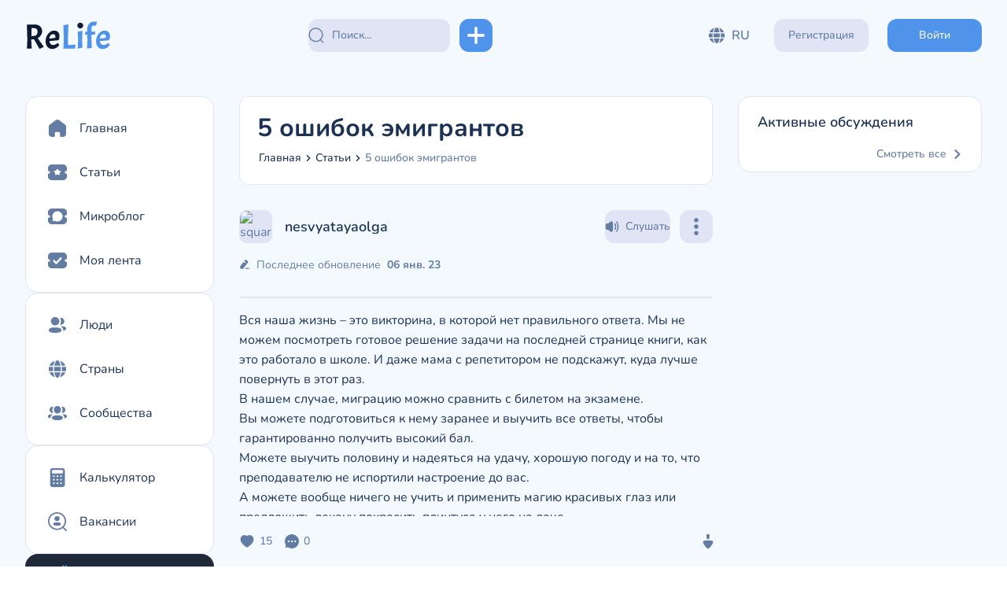

--- FILE ---
content_type: text/html;charset=utf-8
request_url: https://relife.global/feed/688-5-osibok-emigrantov
body_size: 81372
content:
<!DOCTYPE html><html  lang="ru"><head><meta charset="utf-8">
<meta name="viewport" content="width=device-width, user-scalable=no">
<title>5 ошибок эмигрантов - Переезд на relife.global</title>
<meta name="msapplication-TileColor" content="#388fff">
<meta name="theme-color" content="#ffffff">
<link rel="icon" type="image/x-icon" href="/favicon.ico">
<link rel="icon" type="image/svg+xml" href="/favicon.svg">
<link rel="apple-touch-icon" sizes="180x180" href="/apple-touch-icon.png">
<link rel="icon" type="image/png" sizes="32x32" href="/favicon-32x32.png">
<link rel="icon" type="image/png" sizes="16x16" href="/favicon-16x16.png">
<link rel="manifest" href="/site.webmanifest">
<link rel="mask-icon" href="/safari-pinned-tab.svg" color="#388fff">
<script src="/yandex-metrika.js"></script>
<meta property="og:title" content="5 ошибок эмигрантов - Переезд на relife.global">
<meta property="og:description" content="В этой статье я собрала для вас самые распространенные ошибки клиентов мигрантов, чтобы вы не наступали на чужие грабли и не пожалели о своем переезде.">
<meta property="og:url" content="https://relife.global/feed/688-5-osibok-emigrantov">
<meta property="og:image" content="https://storage.relife.global/images/26/common/6afbacbf03b0fe1623e9edc94f4d737a.jpg">
<meta property="og:locale" content="ru_RU">
<meta property="og:type" content="article">
<meta property="og:site_name" content="ReLife Global. Сообщество для Обмена Знаниями и Опытом — IT-сфера, визы, ВНЖ и многое другое на relife.global">
<meta property="twitter:card" content="summary_large_image">
<meta property="twitter:title" content="5 ошибок эмигрантов - Переезд на relife.global">
<meta property="twitter:description" content="В этой статье я собрала для вас самые распространенные ошибки клиентов мигрантов, чтобы вы не наступали на чужие грабли и не пожалели о своем переезде.">
<meta property="twitter:image" content="https://storage.relife.global/images/26/common/6afbacbf03b0fe1623e9edc94f4d737a.jpg">
<meta itemprop="name" content="5 ошибок эмигрантов - Переезд на relife.global">
<meta itemprop="description" content="В этой статье я собрала для вас самые распространенные ошибки клиентов мигрантов, чтобы вы не наступали на чужие грабли и не пожалели о своем переезде.">
<meta itemprop="image" content="https://storage.relife.global/images/26/common/6afbacbf03b0fe1623e9edc94f4d737a.jpg">
<meta name="description" content="В этой статье я собрала для вас самые распространенные ошибки клиентов мигрантов, чтобы вы не наступали на чужие грабли и не пожалели о своем переезде.">
<meta name="google-adsense-account" content="ca-pub-2448463678343234">
<link rel="alternate" href="https://relife.global/en/feed/688-5-osibok-emigrantov" hreflang="en">
<link rel="canonical" href="https://relife.global/feed/688-5-osibok-emigrantov">
<script type="application/ld+json">{"@context":"https://schema.org","@graph":[{"@id":"https://relife.global/#breadcrumb","@type":"BreadcrumbList","itemListElement":[{"@type":"ListItem","name":"Переезд","item":"https://relife.global/categories/relocation","position":1}]},{"@id":"https://relife.global/#/688","@type":"Article","dateModified":"2023-01-06T09:01:39.000000Z","datePublished":"2023-01-06T09:01:39.000000Z","description":"В этой статье я собрала для вас самые распространенные ошибки клиентов мигрантов, чтобы вы не наступали на чужие грабли и не пожалели о своем переезде.","headline":"5 ошибок эмигрантов - Переезд на relife.global","inLanguage":"ru","text":"Вся наша жизнь – это викторина, в которой нет правильного ответа. Мы не можем посмотреть готовое решение задачи на последней странице книги, как это работало в школе. И даже мама с репетитором не подскажут, куда лучше повернуть в этот раз.\n\n В нашем случае, миграцию можно сравнить с билетом на экзамене.\n\n Вы можете подготовиться к нему заранее и выучить все ответы, чтобы гарантированно получить высокий бал.\n\n Можете выучить половину и надеяться на удачу, хорошую погоду и на то, что преподавателю не испортили настроение до вас.\n\n А можете вообще ничего не учить и применить магию красивых глаз или предложить декану покрасить плинтуса у него на даче.\n\n Но стоит ли подвергать ваш экзамен таким рискам?\n\n Ведь чтобы успешно его сдать, надо всего лишь учиться. И не на своих ошибках, а на чужих!\n\n В этой статье я собрала для вас самые распространенные ошибки клиентов мигрантов, чтобы вы не наступали на чужие грабли и не пожалели о своем переезде.\n\n В моем блоге я проводила опрос среди вернувшихся домой, анализ которого я использовала в построении интенсива \"Уехать или остаться\"\n\n Исходя из результатов опроса, я вычислила главные страхи и причины, по которым люди не приживаются в новой стране и возвращаются в привычную среду.\n\n Каждая их ошибка перерастает в следующую, образовывая снежный ком проблем, который телепортирует вас в исходную точку.\n\n Все эти ошибки стоили мигрантам времени, сил, энергии, денег и нервов. Чтобы избежать двойки в аттестате напротив урока \"принятие решений\", – изучите самые распространенные \n\n 1. Не подготовились финансово.\n\n Перед переездом нужно трезво оценить свою платежеспособность и подстелить соломку на первое время.\n\n Зачастую, месяц-два уходят на адаптацию, поиск работы, жилья и оформление документов. Вы физически не сможете сесть на два стула: и зарабатывать деньги, и бегать по городу в поиске посольства.\n\n Изучите цены в выбранной стране на коммунальные услуги, аренду жилья, медицину, продукты и одежду, социальные и образовательные услуги.\n\n Это поможет вам подбить смету и подготовиться к переезду материально.\n\n Кстати, исходя из этой же цифры, вы можете искать ту работу, которая покроет ваши просчитанные расходы.\n\n 2. Незнание страны, в которую переезжаете.\n\n Представьте, что вы заказали в ресторане ужин просто ткнув пальцем в меню.\n\n Вам подают телятину с кускусом, а вы вегетарианец на безуглеводной диете.\n\n Так же может быть и со страной, о которой вы ничего не узнали заранее. У каждого народа свои ценности, принципы, менталитет и ритм жизни. Выбирайте по душе, а не по дешевизне.\n\n Тут всплывает еще одна проблема, когда вы хотите сэкономить на своей новой жизни, выбрав “недорогую страну”, но чем она тогда будет отличаться от старой? Не экономьте на себе, если хотите повысить уровень жизни. \n\n 3. Последовал за толпой.\n\n Все уезжают, а чем я хуже?\n\n У каждого из мигрантов была своя причина уехать: кто-то уехал за второй половинкой, кто-то исчерпал себя, а кому-то хочется развивать себя на новом уровне.\n\n Никогда не сравнивайте себя с другими и не примеряйте на себя их обстоятельства.\n\n Лидеры мнений, блогеры и т.д., часто навязывают нам идеальную жизнь в своих соцсетях, показывая лишь 5% того, что происходит на самом деле.\n\n Задайте себе вопрос: действительно ли мне нужно переезжать?\n \n\n Следуйте за собой.\n\n 4. Не выучили язык новой страны.\n\n Многие думают, что после переезда, язык сам собой выучится, ведь вокруг только на нем и говорят.\n\n Да, какую-то поверхностную информацию вы сможете воспринимать на слух, но что с ней делать дальше?\n\n Эти знания не помогут вам устроиться на работу, решить бумажные дела и заказать капучино на миндальном молоке с собой.\n\n Знание языка – это ваш проводник в социум и легкую адаптацию.\n\n Окружайте себя не только соотечественниками, а и новыми людьми, которые научат вас жить в новой стране.\n\n 5. Переезд не решил личные проблемы.\n\n Всюду, куда бы вы не уехали, вы берете с собой себя.\n\n Переезд в другую страну не спасет от внутренних переживаний, как и любые попытки убежать от проблемы.\n\n Кроме того, что вам придется закрыть дома все долги перед учреждениями, вам нужно сделать то же самое и перед собой.\n\n Ссоры с друзьями, семьей, подвешенные в воздухе отношения, – все это со временем превратится в якорь, который будет тянуть вас обратно.\n\n Часто мысли о переезде появляются в момент отчаяния, когда все вокруг давит, и единственный вариант спастись – это вырваться из привычной жизни в неизвестность. Начать все заново. С чистого листа.\n\n Замедлитесь, перестаньте нервно скидывать вещи в чемодан и визуализировать, как грациозно захлопнется за вами дверь.\n\n Взвесьте все за и против, отпустите и простите все/всех, что подвело вас к решению переехать.\n\n Если после этого вы все еще хотите переехать, то отправляйтесь к пункту 1.\n\n Эмиграция – это не отпуск.\n\n Путая эти два понятия, вы вытянете не тот билет на экзамене.\n\n Это вам говорю я, Ольга Несвятая – иммиграционный психолог-практик, спланированная и вынужденная иммигрантка, которая 4 раза проходила этот путь.\n\n Учитесь на чужих ошибках и будьте счастливы в принятии своих решений.","url":"https://relife.global/feed/688-5-osibok-emigrantov","about":{"name":"ArticleUGC"},"author":{"@type":"Person","name":"Ольга Несвятая","image":"https://storage.relife.global/images/26/common/12065ce19bbc363b805b8acf98f8c7b6.jpg","url":"https://relife.global/users/nesvyatayaolga"},"image":{"@type":"ImageObject","url":"https://storage.relife.global/images/26/common/6afbacbf03b0fe1623e9edc94f4d737a.jpg"},"keywords":["ошибки эмигрантов","распространенные ошибки","клиенты мигранты","переезд","грабли","эмиграция","переезд за границу","жизнь за границей","наступать на грабли","советы эмигрантам","советы клиентам мигрантам","решение проблем эмигрантов","проблемы при эмиграции","подготовка к эмиграции","переезд в другую страну","жизнь в другой стране"]}]}</script>
<script src="https://pagead2.googlesyndication.com/pagead/js/adsbygoogle.js?client=ca-pub-2448463678343234" async crossorigin="anonymous"></script>
<style>@font-face{font-family:swiper-icons;font-style:normal;font-weight:400;src:url("data:application/font-woff;charset=utf-8;base64, [base64]//wADZ2x5ZgAAAywAAADMAAAD2MHtryVoZWFkAAABbAAAADAAAAA2E2+eoWhoZWEAAAGcAAAAHwAAACQC9gDzaG10eAAAAigAAAAZAAAArgJkABFsb2NhAAAC0AAAAFoAAABaFQAUGG1heHAAAAG8AAAAHwAAACAAcABAbmFtZQAAA/gAAAE5AAACXvFdBwlwb3N0AAAFNAAAAGIAAACE5s74hXjaY2BkYGAAYpf5Hu/j+W2+MnAzMYDAzaX6QjD6/4//Bxj5GA8AuRwMYGkAPywL13jaY2BkYGA88P8Agx4j+/8fQDYfA1AEBWgDAIB2BOoAeNpjYGRgYNBh4GdgYgABEMnIABJzYNADCQAACWgAsQB42mNgYfzCOIGBlYGB0YcxjYGBwR1Kf2WQZGhhYGBiYGVmgAFGBiQQkOaawtDAoMBQxXjg/wEGPcYDDA4wNUA2CCgwsAAAO4EL6gAAeNpj2M0gyAACqxgGNWBkZ2D4/wMA+xkDdgAAAHjaY2BgYGaAYBkGRgYQiAHyGMF8FgYHIM3DwMHABGQrMOgyWDLEM1T9/w8UBfEMgLzE////P/5//f/V/xv+r4eaAAeMbAxwIUYmIMHEgKYAYjUcsDAwsLKxc3BycfPw8jEQA/[base64]/uznmfPFBNODM2K7MTQ45YEAZqGP81AmGGcF3iPqOop0r1SPTaTbVkfUe4HXj97wYE+yNwWYxwWu4v1ugWHgo3S1XdZEVqWM7ET0cfnLGxWfkgR42o2PvWrDMBSFj/IHLaF0zKjRgdiVMwScNRAoWUoH78Y2icB/yIY09An6AH2Bdu/UB+yxopYshQiEvnvu0dURgDt8QeC8PDw7Fpji3fEA4z/PEJ6YOB5hKh4dj3EvXhxPqH/SKUY3rJ7srZ4FZnh1PMAtPhwP6fl2PMJMPDgeQ4rY8YT6Gzao0eAEA409DuggmTnFnOcSCiEiLMgxCiTI6Cq5DZUd3Qmp10vO0LaLTd2cjN4fOumlc7lUYbSQcZFkutRG7g6JKZKy0RmdLY680CDnEJ+UMkpFFe1RN7nxdVpXrC4aTtnaurOnYercZg2YVmLN/d/gczfEimrE/fs/bOuq29Zmn8tloORaXgZgGa78yO9/cnXm2BpaGvq25Dv9S4E9+5SIc9PqupJKhYFSSl47+Qcr1mYNAAAAeNptw0cKwkAAAMDZJA8Q7OUJvkLsPfZ6zFVERPy8qHh2YER+3i/BP83vIBLLySsoKimrqKqpa2hp6+jq6RsYGhmbmJqZSy0sraxtbO3sHRydnEMU4uR6yx7JJXveP7WrDycAAAAAAAH//wACeNpjYGRgYOABYhkgZgJCZgZNBkYGLQZtIJsFLMYAAAw3ALgAeNolizEKgDAQBCchRbC2sFER0YD6qVQiBCv/H9ezGI6Z5XBAw8CBK/m5iQQVauVbXLnOrMZv2oLdKFa8Pjuru2hJzGabmOSLzNMzvutpB3N42mNgZGBg4GKQYzBhYMxJLMlj4GBgAYow/P/PAJJhLM6sSoWKfWCAAwDAjgbRAAB42mNgYGBkAIIbCZo5IPrmUn0hGA0AO8EFTQAA")}:root{--swiper-theme-color:#007aff}:host{display:block;margin-left:auto;margin-right:auto;position:relative;z-index:1}.swiper{display:block;list-style:none;margin-left:auto;margin-right:auto;overflow:hidden;padding:0;position:relative;z-index:1}.swiper-vertical>.swiper-wrapper{flex-direction:column}.swiper-wrapper{box-sizing:content-box;display:flex;height:100%;position:relative;transition-property:transform;transition-timing-function:var(--swiper-wrapper-transition-timing-function,initial);width:100%;z-index:1}.swiper-android .swiper-slide,.swiper-ios .swiper-slide,.swiper-wrapper{transform:translateZ(0)}.swiper-horizontal{touch-action:pan-y}.swiper-vertical{touch-action:pan-x}.swiper-slide{display:block;flex-shrink:0;height:100%;position:relative;transition-property:transform;width:100%}.swiper-slide-invisible-blank{visibility:hidden}.swiper-autoheight,.swiper-autoheight .swiper-slide{height:auto}.swiper-autoheight .swiper-wrapper{align-items:flex-start;transition-property:transform,height}.swiper-backface-hidden .swiper-slide{backface-visibility:hidden;transform:translateZ(0)}.swiper-3d.swiper-css-mode .swiper-wrapper{perspective:1200px}.swiper-3d .swiper-wrapper{transform-style:preserve-3d}.swiper-3d{perspective:1200px}.swiper-3d .swiper-cube-shadow,.swiper-3d .swiper-slide{transform-style:preserve-3d}.swiper-css-mode>.swiper-wrapper{overflow:auto;scrollbar-width:none;-ms-overflow-style:none}.swiper-css-mode>.swiper-wrapper::-webkit-scrollbar{display:none}.swiper-css-mode>.swiper-wrapper>.swiper-slide{scroll-snap-align:start start}.swiper-css-mode.swiper-horizontal>.swiper-wrapper{scroll-snap-type:x mandatory}.swiper-css-mode.swiper-vertical>.swiper-wrapper{scroll-snap-type:y mandatory}.swiper-css-mode.swiper-free-mode>.swiper-wrapper{scroll-snap-type:none}.swiper-css-mode.swiper-free-mode>.swiper-wrapper>.swiper-slide{scroll-snap-align:none}.swiper-css-mode.swiper-centered>.swiper-wrapper:before{content:"";flex-shrink:0;order:9999}.swiper-css-mode.swiper-centered>.swiper-wrapper>.swiper-slide{scroll-snap-align:center center;scroll-snap-stop:always}.swiper-css-mode.swiper-centered.swiper-horizontal>.swiper-wrapper>.swiper-slide:first-child{margin-inline-start:var(--swiper-centered-offset-before)}.swiper-css-mode.swiper-centered.swiper-horizontal>.swiper-wrapper:before{height:100%;min-height:1px;width:var(--swiper-centered-offset-after)}.swiper-css-mode.swiper-centered.swiper-vertical>.swiper-wrapper>.swiper-slide:first-child{margin-block-start:var(--swiper-centered-offset-before)}.swiper-css-mode.swiper-centered.swiper-vertical>.swiper-wrapper:before{height:var(--swiper-centered-offset-after);min-width:1px;width:100%}.swiper-3d .swiper-slide-shadow,.swiper-3d .swiper-slide-shadow-bottom,.swiper-3d .swiper-slide-shadow-left,.swiper-3d .swiper-slide-shadow-right,.swiper-3d .swiper-slide-shadow-top{height:100%;left:0;pointer-events:none;position:absolute;top:0;width:100%;z-index:10}.swiper-3d .swiper-slide-shadow{background:rgba(0,0,0,.15)}.swiper-3d .swiper-slide-shadow-left{background-image:linear-gradient(270deg,rgba(0,0,0,.5),transparent)}.swiper-3d .swiper-slide-shadow-right{background-image:linear-gradient(90deg,rgba(0,0,0,.5),transparent)}.swiper-3d .swiper-slide-shadow-top{background-image:linear-gradient(0deg,rgba(0,0,0,.5),transparent)}.swiper-3d .swiper-slide-shadow-bottom{background-image:linear-gradient(180deg,rgba(0,0,0,.5),transparent)}.swiper-lazy-preloader{border:4px solid var(--swiper-preloader-color,var(--swiper-theme-color));border-radius:50%;border-top:4px solid transparent;box-sizing:border-box;height:42px;left:50%;margin-left:-21px;margin-top:-21px;position:absolute;top:50%;transform-origin:50%;width:42px;z-index:10}.swiper-watch-progress .swiper-slide-visible .swiper-lazy-preloader,.swiper:not(.swiper-watch-progress) .swiper-lazy-preloader{animation:swiper-preloader-spin 1s linear infinite}.swiper-lazy-preloader-white{--swiper-preloader-color:#fff}.swiper-lazy-preloader-black{--swiper-preloader-color:#000}@keyframes swiper-preloader-spin{0%{transform:rotate(0deg)}to{transform:rotate(1turn)}}</style>
<style>/*! PhotoSwipe main CSS by Dmytro Semenov | photoswipe.com */.pswp{--pswp-bg:#000;--pswp-placeholder-bg:#222;--pswp-root-z-index:100000;--pswp-preloader-color:rgba(79,79,79,.4);--pswp-preloader-color-secondary:hsla(0,0%,100%,.9);--pswp-icon-color:#fff;--pswp-icon-color-secondary:#4f4f4f;--pswp-icon-stroke-color:#4f4f4f;--pswp-icon-stroke-width:2px;--pswp-error-text-color:var(--pswp-icon-color);contain:layout style size;display:none;height:100%;left:0;opacity:.003;position:fixed;top:0;touch-action:none;width:100%;z-index:var(--pswp-root-z-index);-webkit-tap-highlight-color:rgba(0,0,0,0)}.pswp,.pswp:focus{outline:0}.pswp *{box-sizing:border-box}.pswp img{max-width:none}.pswp--open{display:block}.pswp,.pswp__bg{transform:translateZ(0);will-change:opacity}.pswp__bg{background:var(--pswp-bg);opacity:.005}.pswp,.pswp__scroll-wrap{overflow:hidden}.pswp__bg,.pswp__container,.pswp__content,.pswp__img,.pswp__item,.pswp__scroll-wrap,.pswp__zoom-wrap{height:100%;left:0;position:absolute;top:0;width:100%}.pswp__img,.pswp__zoom-wrap{height:auto;width:auto}.pswp--click-to-zoom.pswp--zoom-allowed .pswp__img{cursor:zoom-in}.pswp--click-to-zoom.pswp--zoomed-in .pswp__img{cursor:move;cursor:grab}.pswp--click-to-zoom.pswp--zoomed-in .pswp__img:active{cursor:grabbing}.pswp--no-mouse-drag.pswp--zoomed-in .pswp__img,.pswp--no-mouse-drag.pswp--zoomed-in .pswp__img:active,.pswp__img{cursor:zoom-out}.pswp__button,.pswp__container,.pswp__counter,.pswp__img{-webkit-user-select:none;-moz-user-select:none;user-select:none}.pswp__item{overflow:hidden;z-index:1}.pswp__hidden{display:none!important}.pswp__content{pointer-events:none}.pswp__content>*{pointer-events:auto}.pswp__error-msg-container{display:grid}.pswp__error-msg{color:var(--pswp-error-text-color);font-size:1em;line-height:1;margin:auto}.pswp .pswp__hide-on-close{opacity:.005;pointer-events:none;transition:opacity var(--pswp-transition-duration) cubic-bezier(.4,0,.22,1);will-change:opacity;z-index:10}.pswp--ui-visible .pswp__hide-on-close{opacity:1;pointer-events:auto}.pswp__button{-webkit-appearance:none;background:none;border:0;box-shadow:none;cursor:pointer;display:block;height:60px;margin:0;opacity:.85;overflow:hidden;padding:0;position:relative;width:50px;-webkit-touch-callout:none}.pswp__button:active,.pswp__button:focus,.pswp__button:hover{background:none;border:0;box-shadow:none;opacity:1;padding:0;transition:none}.pswp__button:disabled{cursor:auto;opacity:.3}.pswp__icn{fill:var(--pswp-icon-color);color:var(--pswp-icon-color-secondary);height:32px;left:9px;overflow:hidden;pointer-events:none;position:absolute;top:14px;width:32px}.pswp__icn-shadow{stroke:var(--pswp-icon-stroke-color);stroke-width:var(--pswp-icon-stroke-width);fill:none}.pswp__icn:focus{outline:0}.pswp__img--with-bg,div.pswp__img--placeholder{background:var(--pswp-placeholder-bg)}.pswp__top-bar{display:flex;flex-direction:row;height:60px;justify-content:flex-end;left:0;pointer-events:none!important;position:absolute;top:0;width:100%;z-index:10}.pswp__top-bar>*{pointer-events:auto;will-change:opacity}.pswp__button--close{margin-right:6px}.pswp__button--arrow{height:100px;margin-top:-50px;position:absolute;top:0;top:50%;width:75px}.pswp__button--arrow:disabled{cursor:default;display:none}.pswp__button--arrow .pswp__icn{background:none;border-radius:0;height:60px;margin-top:-30px;top:50%;width:60px}.pswp--one-slide .pswp__button--arrow{display:none}.pswp--touch .pswp__button--arrow{visibility:hidden}.pswp--has_mouse .pswp__button--arrow{visibility:visible}.pswp__button--arrow--prev{left:0;right:auto}.pswp__button--arrow--next{right:0}.pswp__button--arrow--next .pswp__icn{left:auto;right:14px;transform:scaleX(-1)}.pswp__button--zoom{display:none}.pswp--zoom-allowed .pswp__button--zoom{display:block}.pswp--zoomed-in .pswp__zoom-icn-bar-v{display:none}.pswp__preloader{height:60px;margin-right:auto;overflow:hidden;position:relative;width:50px}.pswp__preloader .pswp__icn{animation:pswp-clockwise .6s linear infinite;opacity:0;transition:opacity .2s linear}.pswp__preloader--active .pswp__icn{opacity:.85}@keyframes pswp-clockwise{0%{transform:rotate(0deg)}to{transform:rotate(1turn)}}.pswp__counter{color:var(--pswp-icon-color);font-size:14px;height:30px;line-height:30px;margin-top:15px;margin-inline-start:20px;opacity:.85;text-shadow:1px 1px 3px var(--pswp-icon-color-secondary)}.pswp--one-slide .pswp__counter{display:none}</style>
<style>@font-face{font-display:swap;font-family:Nunito;font-style:normal;font-weight:400;src:url(/_nuxt/Nunito-Regular.B2aOAUFm.eot);src:url(/_nuxt/Nunito-Regular.B2aOAUFm.eot?#iefix) format("embedded-opentype"),url(/_nuxt/Nunito-Regular.BFQS0vXx.woff) format("woff"),url(/_nuxt/Nunito-Regular.vgqhOz6O.ttf) format("truetype")}@font-face{font-display:swap;font-family:Nunito;font-style:normal;font-weight:500;src:url(/_nuxt/Nunito-Medium.BASnZyc_.eot);src:url(/_nuxt/Nunito-Medium.BASnZyc_.eot?#iefix) format("embedded-opentype"),url(/_nuxt/Nunito-Medium.BNNYJ7ja.woff) format("woff"),url(/_nuxt/Nunito-Medium.DnVq93Wk.ttf) format("truetype")}@font-face{font-display:swap;font-family:Nunito;font-style:normal;font-weight:600;src:url(/_nuxt/Nunito-SemiBold.CrPZZGqK.eot);src:url(/_nuxt/Nunito-SemiBold.CrPZZGqK.eot?#iefix) format("embedded-opentype"),url(/_nuxt/Nunito-SemiBold.C_ljt74O.woff) format("woff"),url(/_nuxt/Nunito-SemiBold.iUXQT93s.ttf) format("truetype")}@font-face{font-display:swap;font-family:Nunito;font-style:normal;font-weight:700;src:url(/_nuxt/Nunito-Bold.HNJVwNon.eot);src:url(/_nuxt/Nunito-Bold.HNJVwNon.eot?#iefix) format("embedded-opentype"),url(/_nuxt/Nunito-Bold.OlW9pIm_.woff) format("woff"),url(/_nuxt/Nunito-Bold.5XwVt_Tm.ttf) format("truetype")}:root{--font-family:"Nunito",sans-serif;--color-white:#fff;--color-black:#000;--color-blue:#5093ea;--color-pink:#e46fca;--color-primary:#5093ea;--color-primary-rgb:80,147,234;--color-primary-contrast:#fff;--color-primary-contrast-rgb:0,0,0;--color-primary-shade:#4681ce;--tabs-bg--selected:var(--color-primary);--tabs-color--selected:var(--color-primary-contrast);--chat-right-time:#c8ddf9;--app-btn-contrast:#fff}@media (prefers-color-scheme:light){:root{--light-visible--opacity:1;--dark-visible--opacity:0;--light-visible:inline-block;--dark-visible:none;--color-success:#39d98a;--color-warning:#fe8d59;--color-danger:#f45b5b;--color-danger-rgb:244 91 91;--color-danger-rgba:244,91,91;--color-secondary:#e0e4f5;--color-secondary-rgb:224,228,245;--color-secondary-contrast:#627ca3;--color-secondary-contrast-rgb:98,124,163;--color-secondary-shade:#c9cee3;--color-secondary-shade-rgb:201,206,227;--color-secondary-tint:#e0e4f5;--color-secondary-tint-rgb:224,228,245;--color-secondary-hue:var(--color-secondary-shade);--text-main:#1c3254;--text-primary:var(--text-main);--text-primary-rgb:28,50,84;--text-secondary:#627ca3;--text-secondary-rgb:98,124,163;--text-tertiary:#1c3254;--text-quaternary:#627ca3;--text-contrast:#fff;--text-hexadecimal:var(--text-main);--bg-main:#f4f9fe;--bg-main-rgb:244,249,254;--bg-primary-100:#fff;--bg-primary-100-rgb:255,255,255;--bg-primary-200:#edf4ff;--bg-primary-300:#fff;--bg-primary-400:var(--color-secondary);--bg-primary-400-rgb:224,228,245;--bg-primary-500:var(--bg-main);--bg-primary-600:var(--color-secondary-tint);--bg-primary-600-rgb:var(--color-secondary-tint-rgb);--bg-primary-700:rgba(var(--color-secondary-rgb),0.40);--bg-primary-800:var(--color-secondary-tint);--bg-primary-800-rgb:var(--color-secondary-tint-rgb);--bg-primary-850:#eceef9;--bg-primary-900:rgba(var(--color-secondary-rgb),0.20);--bg-primary-1000:var(--hover--secondary);--bg-primary-1050:rgba(var(--color-secondary-rgb),0.30);--bg-primary-1100:rgba(var(--color-secondary-rgb),0.40);--bg-contrast:#0d1931;--hover-contrast:#0e1f39;--input__br:var(--color-secondary);--input__bg:var(--bg-primary-100);--input__br--primary:var(--color-secondary);--input__bg--primary:var(--bg-primary-100);--input__br--secondary:var(--color-secondary);--input__bg--secondary:var(--bg-primary-100);--input__br--tertiary:#d1d7e9;--input__bg--tertiary:#d1d7e9;--input__br--quaternary:var(--input__br);--input__bg--quaternary:var(--bg-primary-900);--input__br--fivehold:var(--input__br--tertiary);--input__placeholder:var(--text-secondary);--input__arrow:var(--text-secondary);--input__error:var(--color-danger);--app-btn:#222;--app-btn-shade:#383838;--btn-dark:#202939;--btn-dark-contrast:#fff;--btn-dark-shade:#2d3647;--btn-hover--secondary:var(--color-secondary-shade);--hover--primary:var(--bg-primary-100);--hover-br--primary:rgba(var(--color-secondary-contrast-rgb),0.60);--hover--secondary:rgba(var(--color-secondary-rgb),0.35);--hover--tertiary:rgba(var(--color-secondary-shade-rgb),0.4);--hover-br--tertiary:rgba(var(--color-secondary-rgb),0.35);--hover--quaternary:rgba(var(--color-secondary-shade-rgb),0.4);--hover--fivefold:var(--bg-primary-100);--hover-br--fivefold:var(--hover-br--primary);--hover--hexadecimal:var(--hover--secondary);--hover--sevenfold:var(--hover--tertiary);--hover-br--sevenfold:var(--hover--tertiary);--hover--octal:var(--bg-primary-100);--hover-br--octal:rgba(var(--color-secondary-contrast-rgb),0.60);--chat-right-bg:var(--color-primary);--chat-right-mark:var(--color-white);--chat-right-link:#adf2f5;--chat-preloader-bg:var(--color-secondary);--chat-circle-bg:#66a9fd;--chat-img-time-bg:rgba(16,27,43,.6);--chat-m-answer-bg--primary:#649fed;--chat-m-answer-bg--secondary:#e8ebf8;--chat-m-answer-border--primary:var(--color-white);--chat-m-answer-border--secondary:var(--color-secondary-contrast);--chat-m-answer-name--primary:var(--color-white);--chat-m-answer-name--secondary:var(--color-secondary-contrast);--chat-m-answer-file--primary:var(--color-secondary-contrast);--chat-answer-name:var(--text-primary);--chat-answer-text:var(--text-secondary);--chat-answer-file-bg:var(--color-secondary);--chat-answer-file-color:var(--color-secondary-contrast);--chat-square-bg:#e8eaf7;--gallary-btn-bg:rgba(0,0,0,.4);--tabs-color:var(--color-secondary-contrast);--skeleton-line:hsla(0,0%,100%,.3);--shadow-light:0px 0px 10px 1px rgba(28,50,84,.1);--shadow-light--100:0px 0px 10px 1px transparent;--shadow-light--200:0px 0px 10px 1px rgba(28,50,84,.25);--hero-loader--primary:#0d1931;--hero-loader--seconbdary:#fff;--overlay:rgba(16,27,43,.8);--overlay--primary:rgba(16,27,43,.5);--border:#e0e4f5;--border-100:#e0e4f5;--page-shadow:0px 0px 40px rgba(55,62,125,.1);--contrast-icon:1;--crop-border:rgba(0,0,0,.5);--crop-bg:#000;--editor-selection:#3166d1;--nav-mobile-shadow:2px 4px 6px rgba(28,50,84,.3);--player-progress-bar:rgba(201,207,235,.4);--player-main-border:var(--input__br);--auth-bg:var(--bg-main);--auth-bg-fading--opacity:0;--opacity-100-60:1;--opacity-80-40:0.4}}@media (prefers-color-scheme:dark){:root{--light-visible--opacity:0;--dark-visible--opacity:1;--light-visible:none;--dark-visible:inline-block;--color-success:#32bf79;--color-warning:#fe7434;--color-danger:#cf3c4f;--color-danger-rgb:207 60 79;--color-danger-rgba:207,60,79;--color-secondary:#102341;--color-secondary-rgb:16,35,65;--color-secondary-contrast:#c0c9ea;--color-secondary-contrast-rgb:192,201,234;--color-secondary-shade:#0e1f39;--color-secondary-shade-rgb:14,31,57;--color-secondary-tint:#1c3254;--color-secondary-tint-rgb:28,50,84;--color-secondary-hue:#253b5d;--text-main:#fff;--text-primary:var(--text-main);--text-primary-rgb:255,255,255;--text-secondary:#8d97b0;--text-secondary-rgb:141,151,176;--text-tertiary:#c0c9ea;--text-quaternary:#c0c9ea;--text-contrast:#1c3254;--text-hexadecimal:#abb2c4;--bg-main:#0d1931;--bg-main-rgb:13,25,49;--bg-primary-100:#102341;--bg-primary-100-rgb:16,35,65;--bg-primary-200:#102341;--bg-primary-300:#1c3254;--bg-primary-400:#1c3254;--bg-primary-400-rgb:28,50,84;--bg-primary-500:var(--bg-primary-200);--bg-primary-600:var(--bg-primary-200);--bg-primary-600-rgb:16,35,65;--bg-primary-700:var(--bg-primary-300);--bg-primary-800:#12284b;--bg-primary-800-rgb:18,40,75;--bg-primary-850:var(--bg-primary-300);--bg-primary-900:var(--bg-primary-300);--bg-primary-1000:var(--hover--secondary);--bg-primary-1050:#172a49;--bg-primary-1100:var(--bg-primary-100);--bg-contrast:#f4f9fe;--hover-contrast:#e0e4f5;--input__br:var(--bg-primary-100);--input__bg:var(--bg-primary-100);--input__br--primary:var(--color-secondary-tint);--input__bg--primary:var(--color-secondary-tint);--input__br--secondary:var(--color-secondary-hue);--input__bg--secondary:var(--color-secondary-hue);--input__br--tertiary:var(--color-secondary-hue);--input__bg--tertiary:var(--color-secondary-hue);--input__br--quaternary:var(--input__bg--primary);--input__bg--quaternary:var(--input__bg--primary);--input__br--fivehold:var(--input__br);--input__placeholder:var(--text-secondary);--input__arrow:var(--text-secondary);--input__error:var(--color-danger);--app-btn:#0d0d0d;--app-btn-shade:#1a1a1a;--btn-dark:#060d19;--btn-dark-contrast:#fff;--btn-dark-shade:#0c1423;--btn-hover--secondary:var(--color-secondary-tint);--hover--primary:rgba(var(--bg-primary-400-rgb),0.7);--hover-br--primary:rgba(var(--bg-primary-400-rgb),0.2);--hover--secondary:rgba(var(--bg-primary-400-rgb),0.8);--hover--tertiary:var(--color-secondary-hue);--hover-br--tertiary:var(--color-secondary-hue);--hover--quaternary:rgba(var(--bg-primary-400-rgb),0.8);--hover--fivefold:var(--color-secondary-hue);--hover-br--fivefold:var(--color-secondary-hue);--hover--hexadecimal:var(--hover--tertiary);--hover--sevenfold:rgba(var(--bg-primary-100-rgb),0.6);--hover-br--sevenfold:rgba(var(--bg-primary-100-rgb),0.4);--hover--octal:var(--color-secondary-hue);--hover-br--octal:rgba(var(--bg-primary-400-rgb),0.2);--chat-right-bg:#215394;--chat-right-mark:var(--color-primary);--chat-right-link:#87b8f9;--chat-preloader-bg:var(--color-secondary-hue);--chat-circle-bg:#3e73b7;--chat-img-time-bg:rgba(16,27,43,.6);--chat-m-answer-bg--primary:#1d4881;--chat-m-answer-bg--secondary:#223e67;--chat-m-answer-border--primary:var(--color-primary);--chat-m-answer-border--secondary:var(--chat-m-answer-border--primary);--chat-m-answer-name--primary:#76aaef;--chat-m-answer-name--secondary:var(--chat-m-answer-name--primary);--chat-m-answer-file--primary:var(--color-white);--chat-answer-name:var(--color-primary);--chat-answer-text:var(--text-primary);--chat-answer-file-bg:var(--color-primary);--chat-answer-file-color:var(--color-primary-contrast);--chat-square-bg:#142947;--gallary-btn-bg:hsla(0,0%,100%,.1);--tabs-color:var(--text-secondary);--skeleton-line:hsla(0,0%,100%,.05);--shadow-light:0px 0px 10px 1px rgba(28,50,84,.1);--shadow-light--100:0px 0px 10px 1px rgba(0,0,0,.1);--shadow-light--200:0px 0px 10px 1px rgba(28,50,84,.25);--hero-loader--primary:#fff;--hero-loader--seconbdary:#0d1931;--overlay:rgba(0,0,0,.8);--overlay--primary:rgba(0,0,0,.5);--border:var(--bg-primary-100);--border-100:var(--bg-primary-300);--page-shadow:0px 0px 40px rgba(55,62,125,.15);--contrast-icon:0.7;--crop-border:hsla(0,0%,100%,.5);--crop-bg:#fff;--editor-selection:#0339a8;--nav-mobile-shadow:0px 0px 12px hsla(0,0%,100%,.04);--player-progress-bar:hsla(0,0%,100%,.4);--player-main-border:var(--bg-main);--auth-bg:rgba(var(--bg-main-rgb),0.8);--auth-bg-fading--opacity:0.5;--opacity-100-60:0.6;--opacity-80-40:0.8}}body.light{--light-visible--opacity:1;--dark-visible--opacity:0;--light-visible:inline-block;--dark-visible:none;--color-success:#39d98a;--color-warning:#fe8d59;--color-danger:#f45b5b;--color-danger-rgb:244 91 91;--color-danger-rgba:244,91,91;--color-secondary:#e0e4f5;--color-secondary-rgb:224,228,245;--color-secondary-contrast:#627ca3;--color-secondary-contrast-rgb:98,124,163;--color-secondary-shade:#c9cee3;--color-secondary-shade-rgb:201,206,227;--color-secondary-tint:#e0e4f5;--color-secondary-tint-rgb:224,228,245;--color-secondary-hue:var(--color-secondary-shade);--text-main:#1c3254;--text-primary:var(--text-main);--text-primary-rgb:28,50,84;--text-secondary:#627ca3;--text-secondary-rgb:98,124,163;--text-tertiary:#1c3254;--text-quaternary:#627ca3;--text-contrast:#fff;--text-hexadecimal:var(--text-main);--bg-main:#f4f9fe;--bg-main-rgb:244,249,254;--bg-primary-100:#fff;--bg-primary-100-rgb:255,255,255;--bg-primary-200:#edf4ff;--bg-primary-300:#fff;--bg-primary-400:var(--color-secondary);--bg-primary-400-rgb:224,228,245;--bg-primary-500:var(--bg-main);--bg-primary-600:var(--color-secondary-tint);--bg-primary-600-rgb:var(--color-secondary-tint-rgb);--bg-primary-700:rgba(var(--color-secondary-rgb),0.40);--bg-primary-800:var(--color-secondary-tint);--bg-primary-800-rgb:var(--color-secondary-tint-rgb);--bg-primary-850:#eceef9;--bg-primary-900:rgba(var(--color-secondary-rgb),0.20);--bg-primary-1000:var(--hover--secondary);--bg-primary-1050:rgba(var(--color-secondary-rgb),0.30);--bg-primary-1100:rgba(var(--color-secondary-rgb),0.40);--bg-contrast:#0d1931;--hover-contrast:#0e1f39;--input__br:var(--color-secondary);--input__bg:var(--bg-primary-100);--input__br--primary:var(--color-secondary);--input__bg--primary:var(--bg-primary-100);--input__br--secondary:var(--color-secondary);--input__bg--secondary:var(--bg-primary-100);--input__br--tertiary:#d1d7e9;--input__bg--tertiary:#d1d7e9;--input__br--quaternary:var(--input__br);--input__bg--quaternary:var(--bg-primary-900);--input__br--fivehold:var(--input__br--tertiary);--input__placeholder:var(--text-secondary);--input__arrow:var(--text-secondary);--input__error:var(--color-danger);--app-btn:#222;--app-btn-shade:#383838;--btn-dark:#202939;--btn-dark-contrast:#fff;--btn-dark-shade:#2d3647;--btn-hover--secondary:var(--color-secondary-shade);--hover--primary:var(--bg-primary-100);--hover-br--primary:rgba(var(--color-secondary-contrast-rgb),0.60);--hover--secondary:rgba(var(--color-secondary-rgb),0.35);--hover--tertiary:rgba(var(--color-secondary-shade-rgb),0.4);--hover-br--tertiary:rgba(var(--color-secondary-rgb),0.35);--hover--quaternary:rgba(var(--color-secondary-shade-rgb),0.4);--hover--fivefold:var(--bg-primary-100);--hover-br--fivefold:var(--hover-br--primary);--hover--hexadecimal:var(--hover--secondary);--hover--sevenfold:var(--hover--tertiary);--hover-br--sevenfold:var(--hover--tertiary);--hover--octal:var(--bg-primary-100);--hover-br--octal:rgba(var(--color-secondary-contrast-rgb),0.60);--chat-right-bg:var(--color-primary);--chat-right-mark:var(--color-white);--chat-right-link:#adf2f5;--chat-preloader-bg:var(--color-secondary);--chat-circle-bg:#66a9fd;--chat-img-time-bg:rgba(16,27,43,.6);--chat-m-answer-bg--primary:#649fed;--chat-m-answer-bg--secondary:#e8ebf8;--chat-m-answer-border--primary:var(--color-white);--chat-m-answer-border--secondary:var(--color-secondary-contrast);--chat-m-answer-name--primary:var(--color-white);--chat-m-answer-name--secondary:var(--color-secondary-contrast);--chat-m-answer-file--primary:var(--color-secondary-contrast);--chat-answer-name:var(--text-primary);--chat-answer-text:var(--text-secondary);--chat-answer-file-bg:var(--color-secondary);--chat-answer-file-color:var(--color-secondary-contrast);--chat-square-bg:#e8eaf7;--gallary-btn-bg:rgba(0,0,0,.4);--tabs-color:var(--color-secondary-contrast);--skeleton-line:hsla(0,0%,100%,.3);--shadow-light:0px 0px 10px 1px rgba(28,50,84,.1);--shadow-light--100:0px 0px 10px 1px transparent;--shadow-light--200:0px 0px 10px 1px rgba(28,50,84,.25);--hero-loader--primary:#0d1931;--hero-loader--seconbdary:#fff;--overlay:rgba(16,27,43,.8);--overlay--primary:rgba(16,27,43,.5);--border:#e0e4f5;--border-100:#e0e4f5;--page-shadow:0px 0px 40px rgba(55,62,125,.1);--contrast-icon:1;--crop-border:rgba(0,0,0,.5);--crop-bg:#000;--editor-selection:#3166d1;--nav-mobile-shadow:2px 4px 6px rgba(28,50,84,.3);--player-progress-bar:rgba(201,207,235,.4);--player-main-border:var(--input__br);--auth-bg:var(--bg-main);--auth-bg-fading--opacity:0;--opacity-100-60:1;--opacity-80-40:0.4}body.dark{--light-visible--opacity:0;--dark-visible--opacity:1;--light-visible:none;--dark-visible:inline-block;--color-success:#32bf79;--color-warning:#fe7434;--color-danger:#cf3c4f;--color-danger-rgb:207 60 79;--color-danger-rgba:207,60,79;--color-secondary:#102341;--color-secondary-rgb:16,35,65;--color-secondary-contrast:#c0c9ea;--color-secondary-contrast-rgb:192,201,234;--color-secondary-shade:#0e1f39;--color-secondary-shade-rgb:14,31,57;--color-secondary-tint:#1c3254;--color-secondary-tint-rgb:28,50,84;--color-secondary-hue:#253b5d;--text-main:#fff;--text-primary:var(--text-main);--text-primary-rgb:255,255,255;--text-secondary:#8d97b0;--text-secondary-rgb:141,151,176;--text-tertiary:#c0c9ea;--text-quaternary:#c0c9ea;--text-contrast:#1c3254;--text-hexadecimal:#abb2c4;--bg-main:#0d1931;--bg-main-rgb:13,25,49;--bg-primary-100:#102341;--bg-primary-100-rgb:16,35,65;--bg-primary-200:#102341;--bg-primary-300:#1c3254;--bg-primary-400:#1c3254;--bg-primary-400-rgb:28,50,84;--bg-primary-500:var(--bg-primary-200);--bg-primary-600:var(--bg-primary-200);--bg-primary-600-rgb:16,35,65;--bg-primary-700:var(--bg-primary-300);--bg-primary-800:#12284b;--bg-primary-800-rgb:18,40,75;--bg-primary-850:var(--bg-primary-300);--bg-primary-900:var(--bg-primary-300);--bg-primary-1000:var(--hover--secondary);--bg-primary-1050:#172a49;--bg-primary-1100:var(--bg-primary-100);--bg-contrast:#f4f9fe;--hover-contrast:#e0e4f5;--input__br:var(--bg-primary-100);--input__bg:var(--bg-primary-100);--input__br--primary:var(--color-secondary-tint);--input__bg--primary:var(--color-secondary-tint);--input__br--secondary:var(--color-secondary-hue);--input__bg--secondary:var(--color-secondary-hue);--input__br--tertiary:var(--color-secondary-hue);--input__bg--tertiary:var(--color-secondary-hue);--input__br--quaternary:var(--input__bg--primary);--input__bg--quaternary:var(--input__bg--primary);--input__br--fivehold:var(--input__br);--input__placeholder:var(--text-secondary);--input__arrow:var(--text-secondary);--input__error:var(--color-danger);--app-btn:#0d0d0d;--app-btn-shade:#1a1a1a;--btn-dark:#060d19;--btn-dark-contrast:#fff;--btn-dark-shade:#0c1423;--btn-hover--secondary:var(--color-secondary-tint);--hover--primary:rgba(var(--bg-primary-400-rgb),0.7);--hover-br--primary:rgba(var(--bg-primary-400-rgb),0.2);--hover--secondary:rgba(var(--bg-primary-400-rgb),0.8);--hover--tertiary:var(--color-secondary-hue);--hover-br--tertiary:var(--color-secondary-hue);--hover--quaternary:rgba(var(--bg-primary-400-rgb),0.8);--hover--fivefold:var(--color-secondary-hue);--hover-br--fivefold:var(--color-secondary-hue);--hover--hexadecimal:var(--hover--tertiary);--hover--sevenfold:rgba(var(--bg-primary-100-rgb),0.6);--hover-br--sevenfold:rgba(var(--bg-primary-100-rgb),0.4);--hover--octal:var(--color-secondary-hue);--hover-br--octal:rgba(var(--bg-primary-400-rgb),0.2);--chat-right-bg:#215394;--chat-right-mark:var(--color-primary);--chat-right-link:#87b8f9;--chat-preloader-bg:var(--color-secondary-hue);--chat-circle-bg:#3e73b7;--chat-img-time-bg:rgba(16,27,43,.6);--chat-m-answer-bg--primary:#1d4881;--chat-m-answer-bg--secondary:#223e67;--chat-m-answer-border--primary:var(--color-primary);--chat-m-answer-border--secondary:var(--chat-m-answer-border--primary);--chat-m-answer-name--primary:#76aaef;--chat-m-answer-name--secondary:var(--chat-m-answer-name--primary);--chat-m-answer-file--primary:var(--color-white);--chat-answer-name:var(--color-primary);--chat-answer-text:var(--text-primary);--chat-answer-file-bg:var(--color-primary);--chat-answer-file-color:var(--color-primary-contrast);--chat-square-bg:#142947;--gallary-btn-bg:hsla(0,0%,100%,.1);--tabs-color:var(--text-secondary);--skeleton-line:hsla(0,0%,100%,.05);--shadow-light:0px 0px 10px 1px rgba(28,50,84,.1);--shadow-light--100:0px 0px 10px 1px rgba(0,0,0,.1);--shadow-light--200:0px 0px 10px 1px rgba(28,50,84,.25);--hero-loader--primary:#fff;--hero-loader--seconbdary:#0d1931;--overlay:rgba(0,0,0,.8);--overlay--primary:rgba(0,0,0,.5);--border:var(--bg-primary-100);--border-100:var(--bg-primary-300);--page-shadow:0px 0px 40px rgba(55,62,125,.15);--contrast-icon:0.7;--crop-border:hsla(0,0%,100%,.5);--crop-bg:#fff;--editor-selection:#0339a8;--nav-mobile-shadow:0px 0px 12px hsla(0,0%,100%,.04);--player-progress-bar:hsla(0,0%,100%,.4);--player-main-border:var(--bg-main);--auth-bg:rgba(var(--bg-main-rgb),0.8);--auth-bg-fading--opacity:0.5;--opacity-100-60:0.6;--opacity-80-40:0.8}@supports (font:-apple-system-body) and (-webkit-appearance:none){img:not(.no-rust)[loading=lazy]{clip-path:inset(.6px)}}*,:after,:before{box-sizing:border-box;margin:0;outline:none!important;padding:0;-webkit-tap-highlight-color:transparent!important;-moz-tap-highlight-color:transparent!important;-o-tap-highlight-color:transparent!important;-webkit-appearance:none;-moz-appearance:none;appearance:none}input:-webkit-autofill,input:-webkit-autofill:active,input:-webkit-autofill:focus,input:-webkit-autofill:hover{-webkit-transition:background-color 0s 5000000s,color 0s 5000000s,border .1s linear!important;transition:background-color 0s 5000000s,color 0s 5000000s,border .1s linear!important}html.scroll-behavior{scroll-behavior:smooth}body{background-color:var(--bg-primary-100);color:var(--text-main);font-family:var(--font-family);font-size:16px;line-height:1.4;min-width:320px}body.scroll-hidden{overflow:hidden}.default-cont{background-color:var(--bg-main);box-shadow:var(--page-shadow);position:relative;transition:transform .35s ease;z-index:2}.default-cont.menu-active{transform:translateX(-300px)}button,input,textarea{font-family:var(--font-family)}h1,h2,h3,p,span{cursor:default}ol,ul{list-style:none}a{text-decoration:unset}a *{cursor:pointer}input:invalid{box-shadow:none}input[type=number]::-webkit-inner-spin-button,input[type=number]::-webkit-outer-spin-button{-webkit-appearance:none;margin:0}input[type=number]{-moz-appearance:textfield}img{max-width:100%}button{border:none}button,button p,button span{cursor:pointer}footer{margin-top:auto}@media screen and (max-width:767px){footer{padding-bottom:100px!important}}main{min-height:calc(100vh - 90px)}@media screen and (max-width:767px){main{min-height:calc(100vh - 66px)}}main.footer--white~footer{background-color:var(--bg-primary-100)}.error-layout,footer,main{position:relative;z-index:1}.wrapper{margin:0 auto;max-width:1344px;padding:0 24px;width:100%}@media screen and (min-width:1025px){.wrapper{padding:0 32px}}@media screen and (max-width:480px){.wrapper{padding:0 20px}}.theme-icon-enter-from,.theme-icon-leave-to{opacity:0;transform:rotate(35deg) scale(.6)}.overlay-enter-active,.overlay-leave-active,.theme-icon-enter-active,.theme-icon-leave-active{transition:.35s ease}.fade-enter-active,.fade-leave-active{transition:.15s linear}.fade-enter-from,.fade-leave-to,.overlay-enter-from,.overlay-leave-to{opacity:0}.modal-enter-active,.modal-leave-active{transition:opacity .15s linear}.modal-enter,.modal-leave-to{opacity:0}.d-flex{align-items:center;display:flex}.h1,h1{font-size:max(42px,min(4vw,52px));font-weight:700;line-height:1.25;word-break:break-word}@media screen and (max-width:480px){.h1,h1{font-size:38px}}.h2,h2{font-size:24px;line-height:1.1}.h2,.h3,h2,h3{word-break:break-word}.h3,h3{font-size:max(18px,min(1.4vw,20px));font-weight:400;margin-bottom:16px}.subtitle{color:var(--text-secondary);font-size:20px}.mt-20{margin-top:20px}.nuxt-progress{background-color:var(--color-primary)}.badge{align-items:center;background-color:var(--color-danger);border-radius:10px;color:var(--color-white);display:flex;font-size:10px;justify-content:center;line-height:1;padding:2px 4px;pointer-events:none;position:absolute}.badge--medium{height:8px;min-width:8px;width:8px}.badge--large{height:14px;min-width:14px;width:14px}a[data-title],button[data-title]{position:relative}a[data-title]:after,button[data-title]:after{background-color:var(--color-secondary-tint);border-radius:4px;color:var(--color-secondary-contrast);content:attr(data-title);font-size:12px;font-weight:500;left:50%;opacity:0;padding:3px 8px;pointer-events:none;position:absolute;top:100%;transform:translateX(-50%);transition:.1s linear;white-space:nowrap;z-index:1}@media (hover:hover){a[data-title]:hover:after,button[data-title]:hover:after{opacity:1;transition-delay:1s}}a[data-title]:active:after,button[data-title]:active:after{opacity:1;transition-delay:.6s}.btn-app{align-items:center;background-color:var(--btn-dark);border-radius:16px;cursor:pointer;display:flex;height:48px;justify-content:center;padding:0 12px;transition:.1s linear;width:166px}.btn-app__icon{height:24px;margin-right:10px;width:24px}.btn-app__text{color:var(--btn-dark-contrast);font-size:16px;line-height:1}@media (hover:hover){.btn-app:hover{background-color:var(--btn-dark-shade)}}.btn-app:active{background-color:var(--btn-dark-shade)}.btn{align-items:center;cursor:pointer;display:flex;font-weight:500;justify-content:center;line-height:1;transition:background-color .1s linear,color .1s linear}.btn:not(.btn--icon,.btn--no-bg,.btn-icon){padding:0 16px}.btn--disabled{opacity:.6;pointer-events:none!important}.btn--tiny{border-radius:6px;font-size:12px;height:24px}.btn--mini{border-radius:10px;font-size:12px;font-weight:500;height:32px}.btn--mini svg{height:20px;margin-right:6px;width:20px}.btn--small{border-radius:16px;font-size:16px;height:48px;min-width:126px}.btn--thin{border-radius:12px;font-size:14px;height:42px}.btn--thin svg{height:22px;margin-right:6px;width:22px}.btn--large{border-radius:20px;font-size:18px;height:56px;min-width:160px}.btn--icon{border-radius:12px;height:42px;min-width:42px;width:42px}.btn--icon:not(.btn--icon-no-bg) svg{height:22px;width:22px}.btn--icon-no-bg{background-color:unset!important;color:var(--text-secondary)}.btn--icon-no-bg svg{height:28px;width:28px}@media (hover:hover){.btn--icon-no-bg:hover{color:var(--text-primary)}}.btn--icon-no-bg:active{color:var(--text-primary)}.btn--with-icon svg{display:block;height:auto;margin-right:.6em;width:1.75em}.btn--no-bg{background-color:unset!important}.btn--primary{background-color:var(--color-primary);color:var(--color-primary-contrast)}@media (hover:hover){.btn--primary:hover{background-color:var(--color-primary-shade)!important}}.btn--primary:active{background-color:var(--color-primary-shade)!important}.btn--secondary{background-color:var(--color-secondary);color:var(--color-secondary-contrast)}@media (hover:hover){.btn--secondary:hover{background-color:var(--btn-hover--secondary)}}.btn--secondary:active{background-color:var(--btn-hover--secondary)}.btn--secondary-shade{background-color:var(--color-secondary-tint);color:var(--color-secondary-contrast)}@media (hover:hover){.btn--secondary-shade:hover{background-color:var(--color-secondary-hue)}}.btn--secondary-shade:active{background-color:var(--color-secondary-hue)}.btn--secondary-tint{background-color:var(--color-secondary);color:var(--color-secondary-contrast)}@media (hover:hover){.btn--secondary-tint:hover{background-color:var(--color-secondary-shade)}}.btn--secondary-tint:active{background-color:var(--color-secondary-shade)}.btn--quaternary{background-color:var(--app-btn);color:var(--color-primary-contrast)}@media (hover:hover){.btn--quaternary:hover{background-color:var(--app-btn-shade)}}.btn--quaternary:active{background-color:var(--app-btn-shade)}.btn--text{background:none;color:var(--text-main);font-size:14px;font-weight:500;height:32px;min-height:32px;padding-inline:0}.btn--copy{font-size:16px!important}.btn--copy svg{font-size:18px;margin-left:12px}.button-mini:not(.btn--icon){border-radius:8px;font-size:12px;height:28px;min-width:90px;padding:0 7px;z-index:2}.button-mini__flags{display:flex;margin-left:6px}.button-mini__flags img,.button-mini__flags span{background-color:var(--bg-primary-100);border-radius:4px;box-shadow:0 0 4px 0 rgba(55,62,125,.1);height:16px;overflow:hidden}.button-mini__flags img:not(:first-child),.button-mini__flags span:not(:first-child){margin-left:-6px}.button-mini__flags img{width:16px}.button-mini__flags span{align-items:center;display:flex;font-size:10px;min-width:16px;padding:0 4px;white-space:nowrap}.btn-text{align-items:center;background:transparent;border:none;display:flex;line-height:1;padding:7px 0;transition:.1s linear}.btn-text--medium{font-size:14px;font-weight:500}.btn-text--primary{color:var(--text-main)}@media (hover:hover){.btn-text--primary:hover{color:var(--text-secondary)}}.btn-text--primary:active,.btn-text--secondary{color:var(--text-secondary)}@media (hover:hover){.btn-text--secondary:hover{color:var(--text-main)}}.btn-text--secondary:active{color:var(--text-main)}.btn-next{position:relative}.btn-next--right{padding-right:20px}@media (hover:hover){.btn-next--right:hover svg{transform:translateX(2px)}}.btn-next--right:active svg{transform:translateX(2px)}.btn-next--right svg{right:0}.btn-next svg{height:12px;position:absolute;transition:transform .1s linear;width:12px}.n-btn-icon{align-items:center;background-color:transparent;display:flex;justify-content:center;transition:.1s linear}.n-btn-icon--medium{padding:10px}.n-btn-icon--medium svg{height:20px;width:20px}.n-btn-icon--large{padding:12px}.n-btn-icon--large svg{height:24px;width:24px}.n-btn-icon--primary{color:var(--color-primary)}@media (hover:hover){.n-btn-icon--primary:hover{color:var(--color-primary-shade)}}.n-btn-icon--primary.active,.n-btn-icon--primary:active{color:var(--color-primary-shade)}.n-btn-icon--secondary{color:var(--text-secondary)}@media (hover:hover){.n-btn-icon--secondary:hover{color:var(--text-primary)}}.n-btn-icon--secondary.active,.n-btn-icon--secondary:active,.n-btn-icon--tertiary{color:var(--text-primary)}@media (hover:hover){.n-btn-icon--tertiary:hover{color:var(--text-secondary)}}.n-btn-icon--tertiary.active,.n-btn-icon--tertiary:active{color:var(--text-secondary)}.btn-icon{align-items:center;background:transparent;color:var(--color-secondary-contrast);display:flex;transition:.1s linear}@media (hover:hover){.btn-icon:hover,.btn-icon:hover span{color:var(--text-primary)}}.btn-icon:active,.btn-icon:active span{color:var(--text-primary)}.btn-icon img,.btn-icon svg{height:16px;width:16px}.btn-icon__text{color:var(--text-secondary);cursor:pointer;font-size:14px;font-weight:500;line-height:1;padding-left:6px;transition:.1s linear;white-space:nowrap}@media screen and (max-width:350px){.btn-icon__text{padding-left:4px}}.btn-icon--medium img,.btn-icon--medium svg{height:18px;width:18px}.btn-icon--medium-one img,.btn-icon--medium-one svg{height:20px;width:20px}.btn-icon--medium-two img,.btn-icon--medium-two svg{height:22px;width:22px}.btn-icon--large img,.btn-icon--large svg{height:24px;width:24px}.btn-icon--extra-large img,.btn-icon--extra-large svg{height:30px;width:30px}.btn-icon--primary{background-color:var(--color-primary);border-radius:6px;color:var(--color-primary-contrast)}@media (hover:hover){.btn-icon--primary:hover{background-color:var(--color-primary-shade)!important}}.btn-icon--primary:active{background-color:var(--color-primary-shade)!important}.btn-icon--secondary-shade{background-color:var(--color-secondary-tint);border-radius:6px;color:var(--color-secondary-contrast)}@media (hover:hover){.btn-icon--secondary-shade:hover{background-color:var(--color-secondary-hue)}}.btn-icon--secondary-shade:active{background-color:var(--color-secondary-hue)}.btn-eye{--f-size:14px;align-items:center;color:var(--color-secondary-contrast);cursor:pointer;display:flex;transition:.1s linear}@media (hover:hover){.btn-eye:hover,.btn-eye:hover span{color:var(--text-primary)}}.btn-eye__text{font-size:var(--f-size);font-weight:500;line-height:1}.btn-eye__text span:nth-child(2){color:var(--text-secondary);margin-left:6px}@media screen and (max-width:374px){.btn-eye__text:nth-child(4){display:none}}.btn-eye__divider{font-size:0;padding:0 8px}@media screen and (max-width:374px){.btn-eye__divider{display:none}}.btn-eye svg{height:18px;margin-right:6px;min-width:18px;width:18px}.btn-eye p,.btn-eye span{cursor:pointer}@media screen and (min-width:1081px) and (max-width:1176px){.btn-eye__text span:nth-child(2){display:none}.btn-eye__divider{font-size:var(--f-size)}}@media screen and (min-width:768px) and (max-width:890px){.btn-eye__text span:nth-child(2){display:none}.btn-eye__divider{font-size:var(--f-size)}}@media screen and (max-width:530px){.btn-eye__text span:nth-child(2){display:none}.btn-eye__divider{font-size:var(--f-size)}}.btn-group{align-items:center}.btn-icon-wrapper{position:relative}.btn-icon-wrapper button[disabled]~.btn-icon-wrapper__icon{opacity:.6;pointer-events:none}.btn-icon-wrapper__icon{align-items:center;background-color:#fff;border-radius:16px;display:flex;height:48px;justify-content:center;left:0;margin-left:4px;margin-top:4px;pointer-events:none;position:absolute;top:0;transition:opacity .1s linear;width:48px}.coming-soon{align-items:center;background-color:var(--bg-primary-400);border-radius:6px;color:var(--text-secondary);display:flex;font-size:12px;font-weight:500;line-height:1;padding:3px 8px 4px;text-transform:lowercase}.join{background-color:var(--bg-primary-100);border:1px solid var(--border);border-radius:20px;display:flex;flex-direction:column;padding:24px}.join__cont{display:flex;flex-wrap:wrap;justify-content:center}.join__cont .btn-app{margin:16px 8px 0}.join--grid .join__cont{display:grid;grid-template-columns:repeat(auto-fit,minmax(146px,1fr));grid-gap:14px}.join--grid .join__cont .btn-app{margin:0}.join__video{cursor:pointer;display:flex;overflow:hidden;padding-bottom:54.6%;position:relative;width:100%}.join__video:after{background:var(--overlay);border-radius:14px;content:"";height:100%;left:0;opacity:0;position:absolute;top:0;transition:.1s linear;width:100%}@media (hover:hover){.join__video:hover:after{opacity:1}}.join__video img{border-radius:14px;height:100%;left:0;-o-object-fit:cover;object-fit:cover;pointer-events:none;position:absolute;top:0;width:100%}.join__video svg{color:var(--color-white);height:64px;left:50%;position:absolute;top:50%;transform:translate(-50%,-50%);width:64px;z-index:2}.join__text{font-size:max(18px,min(6vw,24px));font-weight:700;line-height:1;margin:18px 0;text-align:center;word-break:break-word}@media screen and (max-width:767px){.join--desktop{display:none}}.join--mobile{margin-bottom:48px}@media screen and (min-width:768px){.join--mobile{display:none}}.overlay{background-color:var(--overlay);display:flex;height:100%;justify-content:center;left:0;overflow-y:auto;position:fixed;top:0;width:100%;z-index:14}.overlay:not(.overlay--fullscreen,.overlay--stretched,.overlay--auth){padding:10vh 24px}@media screen and (max-width:480px){.overlay:not(.overlay--fullscreen,.overlay--stretched,.overlay--auth){padding:10vh 16px}}@media (hover:hover){.overlay .scroll-top{right:20px}}@media screen and (max-width:767px){.overlay{scrollbar-width:none}.overlay::-webkit-scrollbar{height:0;width:0}}.overlay--fullscreen{padding:10vh 24px}@media screen and (max-width:767px){.overlay--fullscreen{padding:0!important}}.overlay--stretched{padding:0!important}@media screen and (min-width:481px){.overlay--auth{padding:10vh 24px}}@media screen and (max-width:480px){.overlay--auth{background-color:var(--bg-primary-500)}}@media screen and (max-width:767px){.overlay .scroll-top{margin-bottom:0}}.scroll-top{align-items:center;background-color:var(--color-secondary-tint);border-radius:16px;bottom:0;color:var(--color-secondary-contrast);cursor:pointer;display:flex;height:48px;justify-content:center;opacity:0;position:fixed;right:0;transform:scale(0) translate(50%,50%);transform-origin:100% 100%;transition:transform .35s ease,opacity .35s ease,background-color .1s linear;width:48px;z-index:9}@media screen and (max-width:767px){.scroll-top{margin-bottom:42px}}@media (hover:hover){.scroll-top:hover{background-color:var(--color-secondary-hue)}}.scroll-top:active{background-color:var(--color-secondary-hue)}.scroll-top.active{opacity:1;transform:scale(1) translate(-1.5rem,-1.5rem)}.scroll-top svg{height:16px;width:16px}.scroll-top .badge{right:-5px;top:-5px}.theme-btn{align-items:center;background-color:transparent;color:var(--text-secondary);display:flex;height:32px;justify-content:center;margin-right:-4px;position:relative;transition:.1s linear;width:32px}@media (hover:hover){.theme-btn:hover{color:var(--text-primary)}}.theme-btn:active{color:var(--text-primary)}.theme-btn svg{height:75%;position:absolute;width:75%}.theme-btn svg path{stroke:currentColor;fill:currentColor}.tab-swipe{display:flex;flex:1;position:relative}.tab-swipe.no-hover .tab-swipe__wrapper{overflow:auto}.tab-swipe__wrapper{display:flex;height:42px;min-height:42px;overflow:hidden;padding-left:1px;position:relative;scrollbar-width:none;width:100%}.tab-swipe__wrapper::-webkit-scrollbar{-webkit-appearance:none;display:none!important;height:0!important;width:0!important}.tab-swipe__track{display:flex;position:absolute}.tab-swipe__btn{align-items:center;background-color:transparent;border-radius:14px;color:var(--tabs-color);display:flex;font-size:14px;font-weight:500;height:42px;justify-content:center;line-height:1;margin-right:12px;min-width:-moz-max-content;min-width:max-content;padding:0 10px;position:relative;transition:.2s cubic-bezier(.4,0,.2,1);white-space:nowrap;z-index:1}@media (hover:hover){.tab-swipe__btn:hover{color:var(--text-primary);fill:var(--text-primary)}}.tab-swipe__btn.active{color:var(--tabs-color--selected);fill:var(--tabs-color--selected)}.tab-swipe__btn.active .counter{background-color:var(--color-primary-contrast);color:var(--color-primary)}.tab-swipe__btn .icon{display:flex;height:22px;margin-right:8px;min-width:22px;width:22px}.tab-swipe__btn .icon svg{height:100%;width:100%}.tab-swipe__btn .counter{align-items:center;background-color:var(--color-secondary-tint);border-radius:8px;color:var(--color-secondary-contrast);display:flex;font-size:12px;font-weight:700;height:24px;justify-content:center;line-height:1;margin-right:8px;min-width:24px;padding:0 6px;transition:.15s}.tab-swipe__selected{background-color:var(--tabs-bg--selected);border-radius:14px;height:42px;position:absolute;right:0;top:0;transition:.15s linear;will-change:transform,width}.tab-swipe__more{min-width:42px;padding:0!important;width:42px;z-index:1}.tab-swipe__more svg{margin-right:0}.tab-swipe__skeleton{background-color:var(--bg-main);display:flex;height:100%;left:0;position:absolute;top:0;width:100%;z-index:2}@media screen and (max-width:480px){.tab-swipe__skeleton .skeleton__element:last-child{display:none}}.tab-swipe .drop-down__box.bottom-right{right:-4px}.tabs{background-color:var(--color-secondary);border:8px solid var(--color-secondary);border-radius:20px;display:flex;margin-bottom:32px;position:relative;-moz-user-select:none;-ms-user-select:none;-khtml-user-select:none;-webkit-user-select:none;-webkit-touch-callout:none}.tabs__item{align-items:center;cursor:pointer;display:flex;height:48px;justify-content:center;line-height:1.1;text-align:center;width:210px;z-index:1}@media screen and (max-width:480px) and (min-width:351px){.tabs__item{width:160px}}@media screen and (max-width:350px){.tabs__item{width:140px}}@media (hover:hover){.tabs__item:not(.active):hover span{opacity:.8}}.tabs__item span{color:var(--text-main);cursor:pointer;font-size:16px;font-weight:500;transition:.15s linear}@media screen and (max-width:480px){.tabs__item span{font-size:14px}}.tabs__item:first-child.active~.tabs__bg-active{margin-left:0}.tabs__item:first-child.active span{color:var(--color-primary-contrast)}.tabs__item:nth-child(2).active~.tabs__bg-active{margin-left:210px}@media screen and (max-width:480px) and (min-width:351px){.tabs__item:nth-child(2).active~.tabs__bg-active{margin-left:160px}}@media screen and (max-width:350px){.tabs__item:nth-child(2).active~.tabs__bg-active{margin-left:140px}}.tabs__item:nth-child(2).active span{color:var(--color-primary-contrast)}.tabs__bg-active{background-color:var(--color-primary);border-radius:16px;height:100%;left:0;position:absolute;top:0;transition:.25s cubic-bezier(.4,0,.2,1);width:210px}@media screen and (max-width:480px) and (min-width:351px){.tabs__bg-active{width:160px}}@media screen and (max-width:350px){.tabs__bg-active{width:140px}}.loader-mini{align-items:center;background-color:var(--bg-primary-300);border-radius:50%;box-shadow:0 10px 20px rgba(55,62,125,.1);color:var(--text-primary);display:flex;height:42px;justify-content:center;left:50%;margin-top:32px;opacity:0;pointer-events:none;position:fixed;top:66px;transform:translateX(-50%);transition:.2s ease-in;width:42px;z-index:30000}.loader-mini.active{margin-top:68px;opacity:1}.preloader{display:flex;position:relative}.preloader--big{height:180px;width:180px}.preloader--small{height:32px;width:32px}.preloader--mini{height:16px;width:16px}.preloader__bg,.preloader__circular{height:100%!important;width:100%!important;stroke:currentColor;margin:0!important}.preloader__circular{animation:rotate 2s linear infinite}.preloader__circular circle{stroke-dasharray:1,200;stroke-dashoffset:0;animation:dash 1.5s ease-in-out infinite}.preloader__bg{opacity:0;pointer-events:none;position:absolute}.preloader circle{stroke-linecap:round}@keyframes rotate{to{transform:rotate(1turn)}}@keyframes dash{0%{stroke-dasharray:1,200;stroke-dashoffset:0}50%{stroke-dasharray:89,200;stroke-dashoffset:-35px}to{stroke-dasharray:89,200;stroke-dashoffset:-124px}}.card{border:1px solid var(--input__br);border-radius:16px;display:flex;flex-direction:column;padding:16px;position:relative;word-break:break-word}.card:not(.card--color-shade){background-color:var(--bg-primary-100)}.card:not(.card--color-shade) .card__avatar{border:1px solid var(--input__br)}.card--color-shade{background-color:var(--bg-primary-300)}.card--color-shade .card__avatar,.card--color-shade .tags__country-img{border:1px solid var(--input__br--primary)}.card--color-shade .tags__item{background-color:var(--bg-primary-800)}.card__top{margin-bottom:8px;margin-top:-4px}.card__top .card__header{margin-bottom:0}.card__header{align-items:center;display:flex;font-weight:600;justify-content:space-between;margin-bottom:12px;position:relative}.card__header--primary .card__user{margin-right:auto;max-width:calc(100% - 20px)}.card__header--primary .card__user-group{flex-direction:column;max-width:calc(100% - 32px);padding-left:12px;padding-right:6px}.card__header--primary .card__avatar{border-radius:8px;height:32px;width:32px}.card__header--primary .card__name{margin-bottom:4px}.card__header--primary .card__icon{height:16px;width:16px}.card__header--secondary .card__user{width:100%}.card__header--secondary .card__user-group{justify-content:space-between;max-width:calc(100% - 24px);padding-left:8px;width:100%}.card__header--secondary .card__user-group .card__date{padding-left:6px}.card__header--secondary .card__avatar{border-radius:6px;height:24px;width:24px}.card__header--secondary .card__name{padding-right:6px}.card__header--secondary .card__icon{height:12px;width:12px}.card--selected-mode{cursor:pointer;transition:border-color .1s linear}@media (hover:hover){.card--selected-mode:hover{border-color:rgba(var(--text-secondary-rgb),.4)}}.card--selected-mode:active{border-color:rgba(var(--text-secondary-rgb),.4)}.card--selected-mode.active{border-color:var(--color-primary)}.card--selected-mode .card__body,.card--selected-mode .card__header,.card--selected-mode .post-actions,.card--selected-mode .tags{pointer-events:none}.card--selected-mode .card__body:not(:last-child){margin-bottom:16px}.card--selected-mode .tags{margin-bottom:0!important}.card__user{align-items:center;display:flex;position:relative}.card__user-group{display:flex;z-index:1}.card__draft{cursor:default;flex:1}.card__draft,.card__draft-icon{align-items:center;display:flex}.card__draft-icon{background-color:var(--bg-primary-400);border-radius:6px;color:var(--color-secondary-contrast);height:24px;justify-content:center;width:24px}.card__draft-icon svg{height:16px;width:16px}.card__draft-name{color:var(--text-primary);font-size:10px;font-weight:500;letter-spacing:.3px;padding-left:6px;text-transform:uppercase}.card__avatar{background-color:var(--bg-primary-400);overflow:hidden;position:relative;z-index:1}.card__avatar img{height:100%;-o-object-fit:cover;object-fit:cover;-o-object-position:center;object-position:center;pointer-events:none;width:100%}.card__icon{color:var(--text-secondary);height:12px;left:50%;opacity:.5;position:absolute;top:50%;transform:translate(-50%,-50%);width:12px}.card__photo{height:24px;opacity:1;position:absolute;width:24px}.card__name{align-self:flex-start;color:var(--text-main);font-weight:600;line-height:1;max-width:100%;overflow:hidden;position:relative;text-overflow:ellipsis;white-space:nowrap}@media screen and (max-width:767px){.card__name{font-size:14px}}.card__name .reward-icon{height:20px;position:absolute;right:0;top:50%;transform:translateY(-52%);width:20px}.card__date{color:var(--text-secondary);font-size:12px;font-weight:500;line-height:1;position:relative;white-space:nowrap}.card__body{display:flex;flex-direction:column}.card__body:not(:nth-last-child(2)){margin-bottom:16px}.card__img{background-color:var(--bg-primary-400);border-radius:10px;height:148px;margin-bottom:12px;-o-object-fit:cover;object-fit:cover;overflow:hidden;position:relative;width:100%}.card__img img{min-height:100%}.card__title{color:var(--text-main);font-weight:700;line-height:1.25;-webkit-line-clamp:2;display:-webkit-box;-webkit-box-orient:vertical;overflow:hidden;position:relative}@media screen and (min-width:768px){.card__title{font-size:20px}}@media screen and (max-width:767px){.card__title{font-size:18px}}.card__text{color:var(--text-hexadecimal);font-weight:400;line-height:1.35;-webkit-line-clamp:3;display:-webkit-box;-webkit-box-orient:vertical;margin-top:12px;overflow:hidden;position:relative}@media screen and (min-width:768px){.card__text{font-size:16px}}@media screen and (max-width:767px){.card__text{font-size:14px}}.card__items{border-radius:16px;color:var(--text-main);display:flex;justify-content:space-between;line-height:1.2;min-height:42px;padding:8px 12px;transition:.1s linear}.card__items,.card__items *{cursor:pointer}@media (hover:hover){.card__items:hover{background-color:var(--hover--secondary)}}.card__items.active,.card__items:active{background-color:var(--hover--secondary)}.card__items:not(.negative-margin){margin:4px 0}.card__items.active{pointer-events:none}.card__items.negative-margin{--mx:-12px;margin:4px var(--mx);width:calc(100% + var(--mx)*-1*2)}.card__items:last-child{margin-bottom:0}.card__items:first-child{margin-top:0}.card__left-group{align-items:center;background:transparent;display:flex;flex:1}.card__left-group img{border-radius:10px;height:40px;margin-right:16px;min-width:40px;overflow:hidden;width:40px}.card__left-group p{color:inherit;font-size:16px}.card__left-group .coming-soon{align-items:flex-start;display:flex;flex-direction:column}.card__right-group{align-items:center;color:var(--text-secondary);display:flex;padding-left:8px}@media screen and (max-width:1024px){.card__right-group p{font-size:14px}}.card__text-column{align-items:flex-start;display:flex;flex-direction:column}.card__right-group-icon{filter:contrast(var(--contrast-icon));margin-right:8px;width:18px}.card__fixed-label{background-color:var(--color-secondary-tint);border-radius:6px;color:var(--color-secondary-contrast);font-size:12px;left:20px;letter-spacing:.2px;line-height:1;padding:6px 11px;pointer-events:none;position:absolute;top:0;transform:translateY(-50%)}@media screen and (max-width:580px){.card__fixed-label{left:16px;padding:5px 11px;transform:translateY(-58%)}}.card .skeleton__element:last-child{margin-bottom:0}.card .checked{align-items:center}.card .tags{margin-bottom:2px;margin-top:-4px}.card .tags__item{z-index:1}.card .tags__country{z-index:2}.card .post-actions{margin:0 -8px -8px}.card .post-actions button{z-index:1}.card-drop-down{margin-right:-12px;z-index:unset!important}.card-drop-down .btn-icon{padding:6px}.card-drop-down .btn-icon svg{height:20px;width:20px}.card-drop-down .drop-down__box{z-index:2}.card-drop-down .drop-down__box.bottom-right{margin-right:-10px}.card-drop-down .drop-down__btn{position:relative;z-index:1}.card-drop-down .drop-down__btn.active .btn-icon{color:var(--text-primary)}.posts-list .card__title{font-size:18px}.posts-list .card__text{font-size:14px}.post-actions{color:var(--tabs-color)!important;justify-content:space-between}.post-actions,.post-actions__box{align-items:center;display:flex}.post-actions .btn-eye,.post-actions .btn-icon{height:32px;padding:0 8px}.evaluation{align-items:center;display:flex;white-space:nowrap}.evaluation.up .evaluation__number{color:var(--color-success)}.evaluation.down .evaluation__number{color:var(--color-danger)}.evaluation.disable-rate .evaluation__btn{opacity:.35;pointer-events:none}.evaluation__btn{align-items:center;background-color:inherit;color:var(--color-secondary-contrast);display:flex;font-size:14px;height:32px!important;justify-content:center;padding-left:8px!important;padding-right:8px!important;transition:.1s linear}.evaluation__btn img,.evaluation__btn svg{width:16px}@media (hover:hover){.evaluation__btn:hover{color:var(--text-primary)}}.evaluation__number{font-size:16px;font-weight:700;line-height:1;min-width:20px;text-align:center}.card-countries-flag .card__left-group img{border:1px solid var(--input__br);border-radius:6px;height:24px;margin-right:8px;min-width:24px;width:24px}.card-no-header .card__top{display:none}.category-card-info .card-info__img-box{width:54px}.card-info{--btn-w:120px;margin-bottom:24px;padding-bottom:10px!important;padding-top:18px!important}.card-info__header{display:flex;margin-bottom:8px}.card-info__img-box{align-self:flex-start;display:flex}.card-info__img{border:1px solid var(--input__br);border-radius:10px;width:100%}.card-info__title-box{display:flex;flex:1;flex-direction:column;justify-content:center;padding-left:16px}@media screen and (min-width:481px){.card-info__title-box{padding-right:16px}}@media screen and (max-width:767px){.card-info__title-box{justify-content:center}}.card-info__title{align-items:center;display:flex;font-weight:600;line-height:1.1;margin-bottom:0;min-height:32px}@media screen and (max-width:350px){.card-info__title{font-size:18px!important}}.card-info__undertitle{color:var(--text-secondary);font-size:14px}@media screen and (max-width:480px){.card-info__undertitle{font-size:13px}}.card-info__undertitle b{color:var(--text-main)}.card-info__undertitle b a{color:currentColor;transition:.1s linear}@media (hover:hover){.card-info__undertitle b a:hover{color:var(--text-secondary)}}.card-info__undertitle b a:active{color:var(--text-secondary)}.card-info__btn-subscribe{border-radius:10px;height:36px}@media screen and (min-width:481px){.card-info__btn-subscribe{position:absolute;right:24px;top:27px;width:var(--btn-w)!important}}@media screen and (max-width:580px){.card-info__btn-subscribe{right:16px}}.navigation--community .navigation__card:not(.navigation--community .navigation__card--no-icon){padding:8px}.navigation--community .navigation__icon{margin-right:8px}.navigation .card{padding:16px 12px!important}.navigation .card:not(.navigation .card:last-child){margin-bottom:24px}.navigation .card__top{padding-left:16px;padding-top:4px}.navigation__card{align-items:center;background-color:transparent;border-radius:16px;color:var(--text-main);cursor:pointer;display:flex;min-height:48px;transition:background-color .1s linear}.navigation__card:not(.navigation__card--no-icon){padding:8px 12px}.navigation__card--no-icon{padding:8px 16px}.navigation__card:not(:last-child){margin-bottom:8px}@media (hover:hover){.navigation__card:hover{background-color:var(--hover--secondary)}.navigation__card:hover .navigation__counter{background-color:var(--color-primary);color:var(--color-primary-contrast)}}.navigation__card:active{background-color:var(--hover--secondary)}.navigation__card:active .navigation__counter{background-color:var(--color-primary);color:var(--color-primary-contrast)}.navigation__card.active{background-color:var(--hover--secondary);pointer-events:none}.navigation__card.active .navigation__counter{background-color:var(--color-primary);color:var(--color-primary-contrast)}.navigation__card.no-active{margin-bottom:0!important;pointer-events:none}.navigation__icon{align-items:center;color:var(--text-secondary);display:flex;height:32px;justify-content:center;margin-right:12px;min-width:32px;width:32px}.navigation__icon svg{height:24px;width:24px}.navigation__counter{align-items:center;background-color:var(--color-secondary-tint);border-radius:8px;color:var(--color-secondary-contrast);display:flex;font-size:12px;font-weight:700;height:24px;justify-content:center;line-height:1;margin-right:12px;min-width:32px;transition:.15s}.navigation__text-column{align-items:flex-start;display:flex;flex-direction:column;font-size:16px;justify-content:center}.navigation__text-column span:not(.coming-soon){display:block}.navigation__btn-back{font-size:15px;justify-content:flex-start;line-height:1;margin-bottom:16px;min-height:48px;padding:1px 24px 0!important;width:100%}.navigation__btn-back .navigation__icon svg{height:16px;width:16px}.navigation__btn-relife{background-color:var(--bg-primary-100);border:1px solid var(--input__br);color:var(--text-main);justify-content:flex-start;line-height:1;margin-bottom:24px;min-height:56px;padding:1px 20px 0!important;transition:.1s linear;width:100%}@media (hover:hover){.navigation__btn-relife:hover{background-color:var(--hover--octal);border-color:var(--hover-br--octal)}}.navigation__btn-relife:active{background-color:var(--hover--octal);border-color:var(--hover-br--octal)}.navigation__btn-relife .navigation__icon{color:var(--color-primary)}@media screen and (min-width:1081px){.settings-header+.navigation__btn-back{display:none}}.nav-btn-subscription{align-items:center;background-color:var(--btn-dark);border-radius:16px;color:var(--btn-dark-contrast);display:flex;font-size:16px;font-weight:700;height:48px;justify-content:center;padding:0 16px;text-align:center;width:100%}.nav-btn-subscription img{height:24px;margin-right:12px;transition:.1s linear;width:24px}@media (hover:hover){.nav-btn-subscription:hover img{transform:rotate(90deg)}}.nav-btn-subscription:active img{transform:rotate(90deg)}.contact-card{padding:16px 12px!important}.contact-card .card__top{padding-left:16px;padding-top:4px}.tags{display:flex;flex-wrap:wrap}.tags__country{align-items:center;display:flex;justify-content:center;margin-right:8px}.tags__country a,.tags__country p{display:flex}.tags__country a:not(:last-child),.tags__country p:not(:last-child){margin-right:-12px}.tags__country .tags__item{margin-left:4px;margin-right:0;pointer-events:none}.tags__country a:after{margin-top:4px}.tags__country-img{border:1px solid var(--input__br--primary);border-radius:6px;height:24px;width:24px}.tags__item{align-items:center;border-radius:8px;cursor:pointer;display:flex;font-size:12px;font-weight:600;height:24px;justify-content:center;line-height:1;margin:4px 8px 4px 0;padding:0 8px;position:relative;transition:.1s linear;white-space:nowrap}.tags__item:not(.active){background-color:var(--color-secondary-tint);color:var(--color-secondary-contrast)}@media (hover:hover){.tags__item:not(.active):hover{background-color:var(--color-secondary-hue)}}.tags__item:not(.active):active{background-color:var(--color-secondary-hue)}.tags__item.active{background-color:var(--color-primary);color:var(--color-primary-contrast)}@media (hover:hover){.tags__item.active:hover{background-color:var(--color-primary-shade)}}.tags__item.active:active{background-color:var(--color-primary-shade)}.tags__item--large{height:auto;line-height:1.2;padding:5px 10px;white-space:normal}.tags__counter{cursor:pointer;min-width:0}.tooltip-handler:hover .tooltip{opacity:1;pointer-events:auto}.tooltip{bottom:100%;cursor:default;left:50%;opacity:0;padding-bottom:6px;pointer-events:none;position:absolute;transform:translateX(-50%);transition:.1s linear}.tooltip,.tooltip__wrapper{display:flex;flex-direction:column}.tooltip__wrapper{background-color:var(--bg-primary-100);border:1px solid var(--border-100);border-radius:10px;min-height:38px;padding:6px}.tooltip__mediator{align-self:center;fill:var(--bg-primary-400)}.tooltip .tags__item{margin-right:0;min-width:90px}.tooltip .tags__item:not(:last-child){margin-bottom:6px}.skeleton{display:flex;flex-direction:column}.skeleton__element{animation:shimmer 1.4s linear infinite;background-color:var(--bg-primary-400)!important;background-image:linear-gradient(to right,var(--bg-primary-400) 0,var(--skeleton-line) 20%,var(--bg-primary-400) 40%,var(--bg-primary-400) 100%);background-repeat:no-repeat;background-size:450px 400px;border-radius:8px}.skeleton--secondary{background-color:var(--bg-primary-600)!important;background-image:linear-gradient(to right,var(--bg-primary-600) 0,var(--skeleton-line) 20%,var(--bg-primary-600) 40%,var(--bg-primary-600) 100%)}@keyframes shimmer{0%{background-position:-450px 0}to{background-position:450px 0}}.filter{display:flex;flex-direction:column;height:auto;margin-right:32px;max-width:296px;width:100%;z-index:1}@media screen and (max-width:1024px){.filter{max-width:unset}.filter__main{display:none}}.filter .search{margin-bottom:24px;margin-top:16px}.filter-header{align-items:center;display:flex;justify-content:space-between;margin-bottom:24px}@media screen and (max-width:1024px){.filter-header{display:none}}.filter-header__group{align-items:center;display:flex}.filter-header__img{height:18px;margin-right:8px;width:18px;fill:var(--text-primary)}.filter-header__name{color:var(--text-primary);font-size:20px;font-weight:600}.filter-header__reset{background-color:transparent;color:var(--text-tertiary);font-size:18px;font-weight:400;transition:.1s linear}.filter-header__reset:active,.filter-header__reset:hover:hover{opacity:.6}.filter-buttons{display:flex;flex-wrap:wrap;margin-bottom:8px;width:100%}@media screen and (min-width:1025px){.filter-buttons{display:none}}.filter-buttons .btn{margin-bottom:24px;max-width:120px;width:100%}.filter-buttons .btn:not(:last-child){margin-right:18px}.filter-sort .checked:first-child{margin-top:4px}.filter-box{overflow:hidden;padding:0 10px;position:relative;transition:.35s ease}.filter-box:not(:last-child){margin-bottom:20px}.filter-box__top{align-items:center;color:var(--text-secondary);cursor:pointer;display:flex;height:32px;justify-content:space-between;-moz-user-select:none;-ms-user-select:none;-khtml-user-select:none;-webkit-user-select:none;width:100%;-webkit-touch-callout:none;transition:.1s linear}@media (hover:hover){.filter-box__top:hover{color:var(--text-primary)}}.filter-box__top:active{color:var(--text-primary)}.filter-box__group{display:flex;flex-direction:column;height:calc(100% - 24px);width:100%}.filter-box__mid{margin:0 -10px;overflow:auto;width:calc(100% + 20px)}.filter-box__mid::-webkit-scrollbar{background-color:transparent;width:6px}.filter-box__mid::-webkit-scrollbar-thumb{background-color:var(--color-primary);border-radius:6px}.filter-box__text{cursor:pointer;font-size:17px;font-weight:500}.filter-box__arrow{transition:.15s linear}.filter-box .checked,.filter-box .checked-country{border-radius:14px;padding:8px 10px;transition:.1s linear}.filter-box .checked-country:not(:last-child),.filter-box .checked:not(:last-child){margin-bottom:10px}@media (hover:hover){.filter-box .checked-country:hover,.filter-box .checked:hover{background-color:var(--hover--quaternary)}}.filter-box .checked-country__square,.filter-box .checked__square{pointer-events:none}.filter-box .checked-country__text,.filter-box .checked__text{padding-right:10px}.filter-box .checked-country__square{border-radius:6px;height:24px;min-width:24px;width:24px}.filter-box .search{margin-bottom:16px;margin-top:12px}.search{align-items:center;display:flex;position:relative}.search__icon{color:var(--text-secondary);height:20px;left:14px;pointer-events:none;position:absolute;width:20px;z-index:1}.search .form__input input{padding-left:48px!important}.search__btn{align-items:center;background-color:transparent;border-radius:12px;color:var(--text-secondary);display:flex;height:48px;justify-content:center;position:absolute;right:0;transition:.1s linear;width:48px;z-index:3}.search__btn svg{height:24px;width:24px}@media (hover:hover){.search__btn:hover{opacity:.8!important}}.search__btn:active{opacity:.8!important}.checked{cursor:pointer;display:flex}.checked--small{min-height:auto;padding:0}.checked--small .checked__square{border-radius:6px;height:20px;min-width:20px;width:20px}.checked--small .checked__square-img{height:12px;width:12px}.checked--small .checked__text{font-size:14px;padding-left:12px}.checked--base .checked__square,.checked--large .checked__square{border-radius:8px;height:28px;min-width:28px;width:28px}.checked--base .checked__square-img,.checked--large .checked__square-img{height:16px;width:16px}.checked--base .checked__text,.checked--large .checked__text{font-size:16px;padding-left:14px}.checked__input{display:none}.checked__square{align-items:center;border:1px solid transparent;border-radius:6px;cursor:pointer;display:flex;height:24px;justify-content:center;transition:.1s linear;width:24px}.checked__square--color-primary{background-color:var(--input__bg);border-color:var(--input__br)}.checked__square--color-secondary{background-color:var(--input__bg--secondary);border-color:var(--input__br--secondary)}.checked__square--color-tertiary{background-color:var(--input__bg--quaternary);border-color:var(--input__br--quaternary)}.checked__square:not(.checked__square--color-primary):not(.checked__square--color-secondary):not(.checked__square--color-tertiary){background-color:var(--input__bg--primary);border-color:var(--input__br--primary)}@media (hover:hover){.checked__square:hover{border-color:rgba(var(--text-secondary-rgb),.4)}}.checked__square-img{height:14px;opacity:0;transition:.1s linear;width:14px;fill:#fff}.checked input.active+.checked__square,.checked input:checked+.checked__square{background-color:var(--color-primary)!important;border-color:var(--color-primary)!important}.checked input.active+.checked__square>.checked__square-img,.checked input:checked+.checked__square>.checked__square-img{opacity:1}.checked__text{cursor:pointer;font-weight:400;padding-left:10px;width:calc(100% - 24px)}.checked-country{cursor:pointer;display:flex}.checked-country input{display:none}.checked-country input:checked+.checked-country__square{background-color:var(--color-primary);border-color:var(--color-primary)}.checked-country input:checked+.checked-country__square .checked-country__mark{opacity:1}.checked-country input:checked+.checked-country__square .checked-country__flag{opacity:0}.checked-country__square{align-items:center;background-color:var(--input__br--tertiary);border:1px solid var(--input__br--tertiary);border-radius:8px;cursor:pointer;display:flex;height:32px;justify-content:center;margin-right:10px;min-width:32px;overflow:hidden;position:relative;transition:.1s linear;width:32px}.checked-country__square img{height:100%;width:100%}.checked-country__flag{position:absolute;transition:.1s linear}.checked-country__flag:not(.full){height:16px;width:16px;fill:var(--color-secondary-contrast)}.checked-country__flag.fill{height:100%;-o-object-fit:cover;object-fit:cover;width:100%}.checked-country__mark{height:16px;opacity:0;position:absolute;transition:.1s linear;width:16px;fill:#fff}.checked-country__text{cursor:pointer}.switch-square{display:flex;overflow:hidden}.switch-square--medium{border-radius:12px;font-size:14px;height:42px}.switch-square--secondary{background-color:var(--color-secondary);color:var(--color-secondary-contrast)}.switch-square__btn{align-items:center;cursor:pointer;display:flex;height:100%;justify-content:center;transition:.1s linear;width:42px}.switch-square__btn:first-child{padding-left:2px}.switch-square__btn:last-child{padding-right:2px}@media (hover:hover){.switch-square__btn:hover{background-color:var(--color-secondary-shade)}}.switch-square__btn:active{background-color:var(--color-secondary-shade)}.switch-square__btn.active{background-color:var(--color-primary);color:var(--color-primary-contrast)}.switch-square__btn img,.switch-square__btn svg{height:24px;width:24px}.pagination{display:flex}.pagination__button{align-items:center;background-color:var(--bg-primary-100);border:1px solid var(--input__br);border-radius:6px;color:var(--text-main);cursor:pointer;display:flex;font-size:12px;font-weight:700;height:24px;justify-content:center;line-height:1;text-decoration:none;transition:.1s linear;width:24px}@media (hover:hover){.pagination__button:hover{background-color:var(--bg-primary-400);border-color:var(--bg-primary-400)}}.pagination__button:active{background-color:var(--bg-primary-400);border-color:var(--bg-primary-400)}.pagination__button.active{background-color:var(--color-primary);border-color:var(--color-primary);color:var(--color-primary-contrast)}.pagination__button:not(:last-child){margin-right:6px}.pagination__link{align-items:center;display:flex;height:100%;justify-content:center;width:100%}.pagination__link svg{fill:var(--text-main)}.modal{background-color:var(--bg-primary-500);display:flex;margin:auto 0;position:relative}.modal-top{align-items:center;display:flex;justify-content:space-between}.modal-top:not(.modal-top--absolute){margin-bottom:16px}.modal-top--absolute{position:absolute;right:14px;top:12px}.modal-top h3{font-weight:500;margin-bottom:0;padding-right:16px}.modal-top .close-btn{margin-left:0}.modal-calc{flex-direction:column}@media screen and (min-width:768px){.modal-calc{border-radius:24px;height:640px;max-height:100%;min-height:340px;width:480px}}@media screen and (max-width:767px){.modal-calc{height:100%;width:100%}}@media screen and (min-width:481px){.modal-calc{padding:24px}}@media screen and (max-width:480px){.modal-calc{padding:24px 20px}}.modal-info{align-items:center;background:var(--bg-primary-100);border-radius:24px;flex-direction:column;justify-content:center;max-width:420px;min-height:196px;padding:32px 24px;text-align:center;width:100%}.modal-info__title{font-size:20px;margin-bottom:10px;padding:0 26px}.modal-info__desc{color:var(--text-secondary)}.modal-info__desc--moderation-status{display:flex;flex-direction:column}.modal-info__desc .moderation-status-item{align-items:center;display:flex;margin:8px 0}.modal-info__desc .moderation-status-item span{text-align:left}.modal-info__desc .moderation-status-item b{margin-left:4px;white-space:nowrap}.modal-info__desc .moderation-status-item svg{display:block;height:22px;margin-right:8px;min-width:22px;width:22px}.modal-info__group-btn{display:flex;justify-content:center;margin-top:24px;width:100%}.modal-info__group-btn .btn{width:50%}.modal-info__group-btn .btn:not(:last-child){margin-right:16px}.modal-info__icon{height:24px;margin-right:10px}.modal-info__icon>svg{height:24px;width:24px}.modal-check{align-items:center;background:var(--bg-primary-100);border-radius:24px;flex-direction:column;max-width:480px;padding:32px 24px;text-align:center;width:100%}.modal-check .auth-buttons{align-items:center;display:flex;margin-top:24px;width:100%}.modal-check .auth-buttons .btn{border-radius:16px;height:48px;width:calc(50% - 8px)}.modal-check .auth-buttons .btn:not(:last-child){margin-right:16px}.modal-loader{align-items:center;background:none;color:var(--text-main);display:flex;justify-content:center;margin:auto}.modal-search{background-color:var(--bg-main);flex-direction:column;height:-moz-fit-content;height:fit-content;margin:0;padding:24px}@media screen and (min-width:768px){.modal-search{border-radius:24px;width:560px}}@media screen and (max-width:767px){.modal-search{min-height:100%;padding-top:0;width:100%}.modal-search--overlay{background-color:var(--bg-main)}.modal-search .modal-top,.modal-search .search{position:sticky;z-index:3}.modal-search .modal-top:after,.modal-search .search:after{background-color:var(--bg-main);content:"";height:100%;left:50%;position:absolute;top:0;transform:translateX(-50%);width:100vw;z-index:-1}.modal-search .modal-top{margin-bottom:0;padding:24px 0 16px;top:0}.modal-search .search{padding-bottom:16px;top:72px}.modal-search .tab-swipe{margin-top:0!important}.modal-search~.scroll-top{background-color:var(--color-secondary);filter:drop-shadow(0 0 12px rgba(255,255,255,.04))}}@media screen and (max-width:480px){.modal-search{padding-left:20px;padding-right:20px}}.modal-search__search{align-items:center;display:flex;width:100%}.modal-search__search .btn{height:48px;margin-left:12px;position:relative}.modal-search__search .btn svg{margin:0}.modal-search__search .btn .badge{margin-right:6px;margin-top:6px;right:0;top:0}.modal-search__search .search{width:100%}.modal-search__wrapper{display:flex;flex-direction:column}.modal-search .tab-swipe.no-hover .tab-swipe__wrapper{margin-left:calc(var(--indent)*-1)!important;margin-right:calc(var(--indent)*-1)!important;padding-left:var(--indent);padding-right:var(--indent);width:calc(100% + var(--indent)*2)}@media screen and (min-width:481px){.modal-search .tab-swipe.no-hover .tab-swipe__wrapper{--indent:24px}}@media screen and (max-width:480px){.modal-search .tab-swipe.no-hover .tab-swipe__wrapper{--indent:20px}}@media screen and (min-width:481px){.modal-search .tab-swipe.no-hover .tab-swipe__track{padding-right:calc(var(--indent)/2)}}@media screen and (max-width:480px){.modal-search .tab-swipe.no-hover .tab-swipe__track{padding-right:8px}}.modal-push-reg{max-width:426px}.modal-push-reg .modal-info__group-btn{margin-top:0}.modal-editor{background:var(--bg-main);display:flex;flex-direction:column;max-width:880px;width:100%}@media screen and (min-width:768px){.modal-editor:not(.modal-editor--full-screen){border-radius:24px;height:90vh;max-height:700px}.modal-editor{overflow:hidden;padding:14px 24px 24px}}@media screen and (max-width:767px){.modal-editor{min-height:100%;padding:0 24px}}@media screen and (max-width:480px){.modal-editor{padding:0 16px}}.modal-editor__header{align-items:center;display:flex;transition:opacity .12s ease-in}.modal-editor__header.hidden{opacity:0;pointer-events:none;transition:opacity 0s}@media screen and (max-width:767px){.modal-editor__header{background-color:var(--bg-main);padding-bottom:8px;padding-top:20px;position:sticky;top:0;z-index:3}}.modal-editor__main{display:flex;flex:1;flex-direction:column;margin:8px -12px 16px 0;padding-right:12px;width:calc(100% + 12px)}@media screen and (min-width:768px){.modal-editor__main{margin-bottom:0;margin-top:0;overflow-x:hidden;overflow-y:auto}}.modal-editor__main::-webkit-scrollbar{background:transparent;width:6px}.modal-editor__main::-webkit-scrollbar-thumb{background:var(--color-primary);border-radius:30px}.modal-editor__footer{display:flex;justify-content:center;transition:opacity .12s ease-in}.modal-editor__footer.hidden{opacity:0;pointer-events:none;transition:opacity 0s}@media screen and (max-width:767px){.modal-editor__footer{background-color:var(--bg-main);bottom:0;padding-bottom:24px;position:sticky;z-index:2}}.modal-editor__footer-wrapper{align-items:center;display:flex;justify-content:space-between;padding-top:16px;position:relative;width:100%}@media screen and (max-width:480px){.modal-editor__footer-wrapper{flex-direction:column;padding-top:6px}}@media screen and (max-width:900px){.modal-editor__footer .text-loading{background:var(--bg-main);left:0;padding-top:6px;position:absolute;top:-18px;width:100%}}@media screen and (min-width:481px){.modal-editor__footer .number-allowed{white-space:nowrap}}.modal-editor--full-screen{height:100%;max-width:none}.modal-editor__group-btn{align-self:flex-start;display:flex;margin-left:auto}@media screen and (max-width:767px){.modal-editor__btn-resize{display:none}}.modal-editor__btn-resize svg{height:24px;width:24px}.modal-editor__multi-select{display:flex;flex-wrap:wrap;margin-top:-12px}.modal-editor__multi-select .multi-select-btn{margin-right:16px;margin-top:12px}.modal-editor__btn{display:flex}@media screen and (max-width:480px){.modal-editor__btn{margin-top:6px;width:100%}.modal-editor__btn .btn{flex:2}}.modal-editor__btn .btn:not(:last-child){margin-right:16px}@media screen and (min-width:481px){.modal-editor:not(.modal-answer)~.scroll-top{margin-bottom:64px}}@media screen and (max-width:480px){.modal-editor:not(.modal-answer)~.scroll-top{margin-bottom:90px}.modal-editor.modal-answer .editor-custom-tools{margin-bottom:64px}}@media screen and (min-width:481px){.modal-editor.modal-answer~.scroll-top{margin-bottom:72px}}@media screen and (max-width:480px){.modal-editor.modal-answer~.scroll-top{margin-bottom:64px}}.modal-editor-exit{align-items:center;background:var(--bg-primary-100);border-radius:24px;flex-direction:column;justify-content:center;max-width:580px;min-height:196px;padding:32px 24px;text-align:center;width:100%}.modal-editor-exit .modal-info__desc{max-width:340px}@media screen and (max-width:580px){.modal-editor-exit .modal-info__group-btn{align-items:center;flex-direction:column}.modal-editor-exit .modal-info__group-btn .btn{max-width:260px;width:100%}.modal-editor-exit .modal-info__group-btn .btn:not(:last-child){margin:0 0 16px}}.modal-editor-exit .modal-info__group-btn .btn{font-size:15px}.modal-editor-exit .modal-info__group-btn .btn:nth-child(2){min-width:170px}.modal-auth{border-radius:32px;display:flex;max-width:424px;width:100%}@media screen and (max-width:480px){.modal-auth{border-radius:0;height:100%;max-width:100%}.modal-auth__wrapper{margin:auto}}.modal-auth__wrapper{padding:32px;width:100%}@media screen and (max-width:480px){.modal-auth__wrapper{padding:32px 20px}}.modal-auth__login{display:flex;flex-direction:column;width:100%}.modal-auth .h1{word-break:normal}@media screen and (max-width:480px){.modal-auth .auth__top{padding-right:0}}@media screen and (max-width:350px){.modal-auth .auth__top{padding-left:0}}.modal-auth .close-btn{margin:0;position:absolute;right:18px;top:16px}@media screen and (max-width:480px){.modal-auth .close-btn{right:16px;top:10px}}.modal-auth .btn--large{min-width:unset}.modal-complete-profile{max-width:480px}.modal-post-views{--padding:24px;border-radius:24px;flex-direction:column;max-width:530px;padding:var(--padding);width:100%}@media screen and (max-width:480px){.modal-post-views{--padding:20px;max-width:380px;padding:var(--padding)}}.modal-post-views .modal-top--absolute{right:var(--padding);top:var(--padding)}.modal-post-views .modal-info__title{align-items:center;display:flex;height:32px;margin-bottom:20px;padding:0 40px 0 0}.modal-post-views .modal-info__desc{display:flex}@media screen and (max-width:480px){.modal-post-views .modal-info__desc{flex-direction:column}}.modal-post-views .modal-info__desc p{background:var(--bg-primary-300);border:1px solid var(--input__br);border-radius:12px;display:flex;flex-direction:column;padding:12px}@media screen and (min-width:481px){.modal-post-views .modal-info__desc p:not(:last-child){margin-right:24px}}@media screen and (min-width:481px) and (max-width:580px){.modal-post-views .modal-info__desc p:not(:last-child){margin-right:16px}}@media screen and (max-width:480px){.modal-post-views .modal-info__desc p:not(:last-child){margin-bottom:16px}}.modal-post-views .modal-info__desc b{color:var(--text-primary);font-size:20px;font-weight:600;white-space:nowrap}.modal-post-views .modal-info__desc span{font-size:13px;line-height:1}.modal-feedback{--padding:24px;border-radius:24px;flex-direction:column;max-width:530px;padding:var(--padding);width:100%}@media screen and (max-width:480px){.modal-feedback{--padding:20px;max-width:380px;padding:var(--padding)}}.modal-feedback__top{align-items:center;display:flex;justify-content:space-between}.modal-feedback__middle{display:flex;flex-direction:column;margin:20px 0 32px}.modal-feedback__wrap{display:flex;flex-wrap:wrap}.modal-feedback__wrap .btn{margin-right:12px;margin-top:12px}.modal-feedback__wrap .btn.active{background-color:var(--color-primary);color:var(--color-primary-contrast);pointer-events:none}.modal-feedback__bottom{display:flex;justify-content:center}.modal-feedback__bottom .btn{max-width:168px;width:100%}.modal-feedback__title{font-size:20px;font-weight:700}.modal-feedback__desc{color:var(--text-secondary);font-size:16px;margin-bottom:20px}.modal-need-personal-info{background-color:var(--bg-primary-300);border:1px solid var(--input__br--primary);border-radius:24px;bottom:5vh;box-shadow:var(--shadow-light);flex-direction:column;left:50%;max-width:420px;padding:20px 24px;position:fixed;transform:translateX(-50%);width:calc(100% - 40px);z-index:12}@media screen and (max-width:767px){.modal-need-personal-info{bottom:86px;padding:20px}}.modal-need-personal-info__desc{font-size:18px;line-height:1.2;margin:0 auto;max-width:360px;text-align:center}@media screen and (max-width:480px){.modal-need-personal-info__desc{font-size:16px}}.modal-need-personal-info__btn-group{display:flex;margin-top:16px}.modal-need-personal-info__btn-group .btn{width:100%}.modal-need-personal-info__btn-group .btn:not(:last-child){margin-right:16px}.modal-need-personal-info .close-btn{display:none}.modal-need-app{background-color:var(--bg-primary-300);border:1px solid var(--input__br);border-radius:24px;bottom:5vh;box-shadow:var(--shadow-light);flex-direction:column;left:50%;max-width:360px;padding:20px;position:fixed;transform:translateX(-50%);width:calc(100% - 40px);z-index:12}@media screen and (max-width:767px){.modal-need-app{bottom:86px}}.modal-need-app__desc{padding:0 32px;text-align:center}@media screen and (min-width:481px){.modal-need-app__desc{font-size:18px}}.modal-need-app .close-btn{height:28px;min-width:28px;position:absolute;right:12px;top:10px;width:28px}.modal-common-info{--padding:32px;border-radius:24px;flex-direction:column;max-width:530px;padding:var(--padding);width:100%}@media screen and (max-width:480px){.modal-common-info{--padding:20px}}.modal-common-info .modal-info__title{font-size:20px;font-weight:700;margin-bottom:20px;padding:0 24px 0 0}@media screen and (max-width:480px){.modal-common-info .modal-info__title{padding-right:32px}}.modal-common-info .modal-info__desc{white-space:break-spaces}.modal-not-unique{--padding:32px;border-radius:24px;flex-direction:column;max-width:730px;padding:var(--padding);width:100%}@media screen and (max-width:480px){.modal-not-unique{--padding:20px}}.modal-not-unique__top{align-items:center;display:flex;justify-content:space-between}.modal-not-unique__middle{display:flex;flex-direction:column;margin:20px 0 0}.modal-not-unique__bottom{display:flex;justify-content:center;margin-top:32px}.modal-not-unique__bottom .btn{font-size:15px;max-width:192px;width:100%}.modal-not-unique__bottom .btn:not(:last-child){margin-right:16px}.modal-not-unique__title{font-size:20px;font-weight:700}.modal-not-unique__description{color:var(--text-secondary);font-size:16px;margin-bottom:20px}.modal-not-unique__warning-text{color:var(--text-primary);margin-top:20px}.modal-not-unique__article{background-color:var(--bg-primary-300);border:1px solid var(--input__br);border-radius:14px;overflow:hidden;position:relative}.modal-not-unique__article:not(:last-child){margin-bottom:20px}.modal-not-unique__content{line-height:1.5;padding:14px 20px;white-space:pre-line}.modal-not-unique__content em{background:#ff5d5d;color:#fff;font-style:normal;padding:1px 0 2px}.modal-not-unique__show-more{align-items:center;background-color:var(--bg-primary-300);bottom:0;color:var(--color-primary);display:flex;font-size:14px;font-weight:500;height:32px;justify-content:center;line-height:1;margin-top:-14px;position:sticky;transition:.1s linear;width:100%}@media (hover:hover){.modal-not-unique__show-more:hover{color:var(--text-secondary)}}.modal-not-unique__show-more:active{color:var(--text-secondary)}.modal-not-unique .box-link:not(:last-child){margin-bottom:20px}.modal-r-loader{align-items:center;background-color:transparent;flex-direction:column}.modal-r-loader__text{color:var(--color-white);font-size:18px;margin-top:48px;max-width:412px;text-align:center}.modal-r-loader .relife-loader{font-size:50px}.modal-add-block{background-color:var(--bg-primary-100);border-radius:24px;flex-direction:column;max-width:520px;padding:32px}.modal-add-block__text{color:var(--text-secondary)}.modal-add-block .btn{align-self:center;margin-top:32px;max-width:240px;width:100%}.modal-approve-subscription{background:var(--bg-primary-100);border-radius:24px;flex-direction:column;max-width:600px;padding:24px;width:100%}@media screen and (max-width:480px){.modal-approve-subscription{padding-left:20px;padding-right:20px}}.modal-approve-subscription__info{display:flex;flex-direction:column}.modal-approve-subscription__info p span{color:var(--text-secondary);font-size:16px;font-weight:500;margin-right:12px}.modal-approve-subscription__info p b{color:var(--text-primary);font-size:18px}.modal-approve-subscription__info p:not(:last-child){margin-bottom:12px}.modal-approve-subscription__input{display:flex;margin:24px 0 32px}.modal-approve-subscription__input .btn{font-size:16px;margin-left:16px}@media screen and (max-width:480px){.modal-approve-subscription__input .btn{margin:12px 0 0}.modal-approve-subscription__input{flex-direction:column}}.modal-notes{padding:0 20px}.modal-notes .text--default{color:var(--text-secondary);display:block;font-size:14px}.modal__button{position:absolute;right:16px;top:16px}.modal__fix-btn{background-color:var(--bg-main);display:flex;justify-content:center;margin-bottom:-16px;padding:16px 0;position:sticky;z-index:2}@media screen and (min-width:768px){.modal__fix-btn{bottom:-10vh}}@media screen and (max-width:767px){.modal__fix-btn{bottom:0!important}}.modal__fix-btn .btn{width:220px}.modal .filter-box{height:100%;margin-bottom:unset}.modal .filter-box__top{pointer-events:none}.modal .filter-box__group{max-height:calc(100% - 34px)}.modal .filter-box__text:not(.filter-box__text--small){font-size:24px}.modal .filter-box__mid{max-height:unset}.modal h3{font-size:20px}.modal-header{align-items:center;display:flex}.modal-header .search{margin-right:10px;width:100%}.modal-header .btn--icon{border-radius:16px;height:48px;min-width:48px;width:48px}.relife-loader{height:2em;position:relative;width:4em}.relife-loader.loader-in-modal{width:2em}.relife-loader__one,.relife-loader__two{height:2em;left:0;position:absolute;top:0;width:2em}.relife-loader__two path:first-child{fill:var(--hero-loader--primary)}.relife-loader__two path:nth-child(2){fill:var(--hero-loader--seconbdary)}.relife-loader__one,.relife-loader__two{animation:movingCircles 2s ease-in-out infinite}.relife-loader__two{animation-delay:-1s}.re-loader{display:flex}.re-loader--medium{font-size:42px;height:42px;width:42px}.re-loader svg{animation:movingCircles 2.4s ease-in-out infinite;height:1em;transform:translateX(-.3em) rotate(-30deg);width:1em}@keyframes movingCircles{0%{transform:translateX(-.3em) rotate(-30deg)}50%{transform:translateX(.3em) rotate(30deg)}to{transform:translateX(-.3em) rotate(-30deg)}}.people-container{display:flex;flex-direction:column}.people-container>:not(:last-child){margin-bottom:16px}.people-box{border-radius:16px;box-shadow:unset;color:var(--text-main);display:flex;margin:0;padding:12px;position:relative;transition:background .1s linear,border .1s linear}.people-box--disabled-events{pointer-events:none}.people-box--selected{box-shadow:0 0 0 2px var(--color-primary)}.people-box--color-primary{background-color:var(--bg-primary-100);border:1px solid var(--input__br)}@media (hover:hover){.people-box--color-primary:hover{background-color:var(--hover--primary);border-color:var(--hover-br--primary)}}.people-box--color-primary:active{background-color:var(--hover--primary);border-color:var(--hover-br--primary)}.people-box--color-secondary{background-color:var(--bg-primary-700);border:1px solid var(--input__br--primary)}.people-box--color-secondary .people-box__img .main-img{border-color:var(--input__br--primary)}@media (hover:hover){.people-box--color-secondary:hover{background-color:var(--hover--tertiary);border-color:var(--hover-br--tertiary)}}.people-box--color-secondary:active{background-color:var(--hover--tertiary);border-color:var(--hover-br--tertiary)}.people-box--color-secondary .skeleton__element{background-color:var(--bg-primary-600)!important;background-image:linear-gradient(to right,var(--bg-primary-600) 0,var(--skeleton-line) 20%,var(--bg-primary-600) 40%,var(--bg-primary-600) 100%)}.people-box--color-tertiary{background-color:var(--bg-primary-300);border:1px solid var(--input__br--primary)}@media (hover:hover){.people-box--color-tertiary:hover{background-color:var(--hover--fivefold);border-color:var(--hover-br--fivefold)}}.people-box--color-tertiary:active{background-color:var(--hover--fivefold);border-color:var(--hover-br--fivefold)}.people-box--color-tertiary .people-box__img .main-img{border:1px solid var(--input__br--primary)}.people-box--color-tertiary .karma-square.secondary{background-color:var(--bg-primary-800)!important}.people-box--color-quaternary{background-color:var(--bg-primary-1100);border:1px solid var(--input__br)}.people-box--color-quaternary .people-box__img{background-color:var(--color-secondary-tint)!important}.people-box--color-quaternary .people-box__img .main-img{border-color:var(--input__br--secondary)}@media (hover:hover){.people-box--color-quaternary:hover{background-color:var(--hover--sevenfold);border-color:var(--hover-br--sevenfold)}}.people-box--color-quaternary:active{background-color:var(--hover--sevenfold);border-color:var(--hover-br--sevenfold)}.people-box.primary{padding:8px}.people-box.primary .people-box__img{background-color:var(--bg-primary-600);height:42px!important;min-width:42px;width:42px}.people-box.primary .people-box__img .flag{height:20px;right:2px;top:6px;width:20px}.people-box.primary .people-box__info-group{padding:0 10px 0 16px}.people-box.primary .people-box__name{font-size:16px;height:18px;margin-bottom:4px}.people-box.primary .people-box__position span{padding:4px 6px}.people-box.secondary .people-box__img{background-color:var(--bg-primary-400)}@media screen and (min-width:581px){.people-box.secondary .people-box__img{height:62px!important;min-width:62px;width:62px}}@media screen and (max-width:580px){.people-box.secondary .people-box__img{height:42px!important;min-width:42px;width:42px}}@media screen and (min-width:581px){.people-box.secondary .people-box__img .flag{height:24px;right:4px;top:6px;width:24px}}@media screen and (max-width:580px){.people-box.secondary .people-box__img .flag{height:20px;right:2px;top:6px;width:20px}}@media screen and (min-width:581px){.people-box.secondary .people-box__info-group{padding:0 16px}}@media screen and (max-width:580px){.people-box.secondary .people-box__info-group{padding:0 10px 0 16px}}@media screen and (min-width:581px){.people-box.secondary .people-box__name{font-size:18px;height:22px;margin-bottom:2px;margin-top:-2px}}@media screen and (max-width:580px){.people-box.secondary .people-box__name{font-size:16px;height:18px;margin-bottom:4px!important}}.people-box__img,.people-box__top{align-items:center;display:flex}.people-box__img{align-self:center;border-radius:10px;color:var(--text-secondary);justify-content:center;position:relative}.people-box__img .main-img{border:1px solid var(--input__br);border-radius:10px;height:100%;-o-object-fit:cover;object-fit:cover;overflow:hidden;width:100%}.people-box__img svg{height:40%;opacity:.5;width:40%}.people-box__img .flag{border-radius:4px;box-shadow:0 0 3px 1px rgba(55,62,125,.1);-o-object-fit:cover;object-fit:cover;overflow:hidden;position:absolute;transform:translate(50%,-50%)}.people-box__info-group{align-self:center;display:flex;flex:1;flex-direction:column}.people-box__name{align-items:center;display:flex;position:relative}.people-box__name span{font-weight:500;line-height:1;max-width:100%;overflow:hidden;position:absolute;text-overflow:ellipsis;white-space:nowrap}.people-box__name .reward-icon{height:20px;position:absolute;right:0;top:50%;transform:translateY(-50%);width:20px}.people-box__desc{color:var(--text-secondary);font-size:14px;line-height:1.1;margin-bottom:4px;white-space:pre-wrap;word-break:break-word;-webkit-line-clamp:2;display:-webkit-box;-webkit-box-orient:vertical;overflow:hidden}@media screen and (max-width:580px){.people-box__desc{display:none}}.people-box__desc a{color:var(--color-primary);transition:.1s linear}@media (hover:hover){.people-box__desc a:hover{opacity:.8}}.people-box__desc a:active{opacity:.8}.people-box__bottom{display:flex}.people-box__position{display:flex;height:20px;position:relative;width:100%}.people-box__position span{border-radius:6px;color:var(--color-white);font-size:10px;font-weight:500;line-height:1.2;max-width:100%;overflow:hidden;padding:4px 8px;position:absolute;text-overflow:ellipsis;white-space:nowrap}.people-box__action-group{align-items:center;display:flex;justify-content:space-between;width:100%}.people-box__action-group .btn--small{border-radius:6px;height:32px;min-width:140px}.people-box__message-icon{height:32px;transition:.2s cubic-bezier(.4,0,.2,1);width:32px}.people-box__followers{margin-right:8px}@media screen and (max-width:580px){.people-box__followers{display:none!important}}.people-box .karma-square{align-self:center}.people-box .karma-square:not(:last-child){margin-right:8px}.people-box .drop-down__btn,.people-box .drop-down__btn .btn--icon{height:100%}.people-box .drop-down__box.top-right{right:-4px}@media screen and (max-width:1024px){.people-box .btn--secondary{background:none;padding:0 4px}.people-box__message-desktop{display:none}.people-box .btn--primary{min-width:112px}.people-box__message-icon:hover{fill:var(--text-primary)}}@media screen and (min-width:1025px){.people-box__message-mobile{display:none}}.countries-base{width:100%}.countries-base__top{align-items:flex-start;display:flex;justify-content:space-between}.countries-base .tile-grid{margin-top:32px}@media screen and (max-width:767px){.countries-base .tile-grid{margin-top:24px}}.countries-base .base-layout__column:last-child{max-width:none;width:calc(100% - 240px)}@media screen and (max-width:1080px){.countries-base .base-layout__column:last-child{width:100%}.countries-base .tab-swipe.no-hover .tab-swipe__wrapper{margin-left:calc(var(--indent)*-1)!important;margin-right:calc(var(--indent)*-1)!important;padding-left:var(--indent);padding-right:var(--indent);width:calc(100% + var(--indent)*2)}}@media screen and (max-width:1080px) and (min-width:481px){.countries-base .tab-swipe.no-hover .tab-swipe__wrapper{--indent:24px}}@media screen and (max-width:1080px) and (max-width:480px){.countries-base .tab-swipe.no-hover .tab-swipe__wrapper{--indent:20px}}@media screen and (max-width:1080px) and (min-width:481px){.countries-base .tab-swipe.no-hover .tab-swipe__track{padding-right:calc(var(--indent)/2)}}@media screen and (max-width:1080px) and (max-width:480px){.countries-base .tab-swipe.no-hover .tab-swipe__track{padding-right:8px}}.tabs-secondary{--bottom-line:2px;align-items:center;border-bottom:var(--bottom-line) solid var(--border-100);display:flex;position:relative;white-space:nowrap}.tabs-secondary__wrapper{display:flex;flex:1 0 auto}.tabs-secondary__item{background:none;color:var(--text-secondary);flex-grow:1;font-size:14px;font-weight:500;height:100%;padding:16px 8px;transition:.25s cubic-bezier(.4,0,.2,1)}@media (hover:hover){.tabs-secondary__item:hover{color:var(--text-primary)}}.tabs-secondary__item.active{color:var(--text-primary)}.tabs-secondary__item span{pointer-events:none}.tabs-secondary__selected{background-color:var(--tabs-bg--selected);border-radius:14px;bottom:calc(var(--bottom-line)*-1);height:var(--bottom-line);left:0;position:absolute;transition:.25s cubic-bezier(.4,0,.2,1)}.base-price__top{align-items:center;display:flex;justify-content:space-between;margin-bottom:24px;min-height:42px}@media screen and (max-width:580px){.base-price__top{flex-direction:column;margin-bottom:18px}}.base-price__grid{display:grid;gap:16px}@media screen and (max-width:580px){.base-price__caption{display:flex;flex-wrap:wrap;margin-bottom:8px;width:100%}}.base-price__caption-box{align-items:center;display:flex}@media screen and (max-width:580px){.base-price__caption-box{margin-bottom:8px}.base-price__caption-box:first-child{margin-right:12px}}.base-price__caption-box svg{height:16px;margin-right:3px;width:16px}.base-price__caption-box span{font-size:14px}@media screen and (max-width:480px){.base-price__caption-box span{font-size:12px}}.base-price__btn-group{align-items:center;display:flex}@media screen and (max-width:580px){.base-price__btn-group{width:100%}}.base-price__btn-group>:first-child{margin-right:16px}@media screen and (max-width:580px){.base-price__btn-group>:first-child{width:100%}}.base-price__compare-btn{width:40px}.base-price__compare-btn svg{height:24px;transition:.2s cubic-bezier(.4,0,.2,1);width:24px;fill:var(--text-secondary)}.base-price__item{display:flex;flex-direction:column;justify-content:space-between;line-height:1.25;padding-right:16px}.base-price__mini{align-items:center;color:var(--text-secondary);display:flex;margin-top:6px;white-space:nowrap;width:100%}.base-price__mini svg{height:14px;margin-right:2px;width:14px}.base-price__mini span{font-size:12px!important;font-weight:500;line-height:1}.base-price__value{align-items:flex-end;display:flex;flex-direction:column}.base-price__value span{font-weight:600;white-space:nowrap}.base-price__value span:nth-child(3){color:var(--text-secondary)}.base-price .card{flex-direction:row;justify-content:space-between;padding:16px!important}.base-price .card span{font-size:14px}.form{display:flex;flex-direction:column}@media screen and (max-width:480px){.form--settings .btn--large{font-size:16px}}.form__block,.form__box{display:flex;flex-direction:column}.form__box{position:relative}.form__box:not(:last-child){margin-bottom:24px}.form__box.error .text--error{opacity:1}.form__box--child{border-left:6px solid var(--input__bg--quaternary);margin-bottom:18px;margin-top:24px;padding-left:16px}.form__label{font-size:14px;font-weight:500;line-height:20px;padding:0 20px 4px}.form__label:not(.form__label--inline){align-items:center;display:flex}.form__label--inline{display:inline-block}.form__label--inline .form__btn-info{display:inline-block;margin-left:2px;vertical-align:middle}.form__label.error b{color:var(--color-danger)}.form__label .number-allowed{margin-left:auto;padding-left:10px;white-space:nowrap}.form__group-select{display:flex;position:relative}.form__group-box:not(:last-child){margin-right:8px}.form__group-box:first-child{min-width:66px}@media screen and (max-width:350px){.form__group-box:first-child{min-width:56px}}.form__group-box:nth-child(2){min-width:114px}@media screen and (max-width:350px){.form__group-box:nth-child(2){min-width:108px}}.form__group-box:nth-child(3){min-width:84px}@media screen and (max-width:350px){.form__group-box:nth-child(3){min-width:72px}}.form__group-box .form__select .down-icon{font-size:12px;right:10px}@media screen and (max-width:480px){.form__group-box .form__select .down-icon{width:12px}}.form__group-box .form__select input{font-size:14px;padding-left:18px;padding-right:32px!important}@media screen and (max-width:480px){.form__group-box .form__select input{padding-right:26px!important}}@media screen and (max-width:480px) and (min-width:351px){.form__group-box .form__select input{padding-left:16px!important}}@media screen and (max-width:350px){.form__group-box .form__select input{padding-left:10px!important}}.form__input{align-items:center;border-radius:16px;display:flex;position:relative;width:100%}.form__input--icon:after{background-color:var(--input__placeholder);border-radius:8px;content:"";height:16px;left:56px;position:absolute;width:1px}.form__input--icon input{padding-left:72px;padding-right:16px}.form__input--icon .icon{height:24px;left:17px;position:absolute;width:24px;fill:var(--color-primary)}.form__input--small{height:48px}.form__input--small:not(.form__input--icon) input{padding-left:20px;padding-right:20px}.form__input--medium{height:52px}.form__input--medium:not(.form__input--icon) input{padding-left:20px;padding-right:20px}.form__input--large{height:56px}.form__input--large:not(.form__input--icon) input{padding-left:20px;padding-right:20px}.form__input--color-primary input{background-color:var(--input__bg);border:1px solid var(--input__br)}.form__input--color-primary .btn--icon:after{border-bottom-color:var(--input__bg)!important}.form__input--color-secondary input{background-color:var(--input__bg--quaternary);border:1px solid var(--input__br--quaternary)}.form__input--color-secondary .btn--icon:after{border-bottom-color:var(--input__bg--primary)!important}.form__input:not(.form__input--color-primary):not(.form__input--color-secondary) input{background-color:var(--input__bg--primary);border:1px solid var(--input__br--primary)}.form__input:not(.form__input--color-primary):not(.form__input--color-secondary) .btn--icon:after{border-bottom-color:var(--input__bg--primary)}.form__input input{border-radius:16px;color:var(--text-main);font-size:16px;height:100%;text-overflow:ellipsis;transition:.1s linear;width:100%}@media screen and (max-width:480px){.form__input input{font-size:14px}}.form__input input[readonly]{cursor:default}.form__input input::-moz-placeholder{color:var(--input__placeholder)}.form__input input::placeholder{color:var(--input__placeholder)}@media (hover:hover){.form__input input:not([readonly]):hover{border-color:rgba(var(--text-secondary-rgb),.4)!important}}.form__input input:not([readonly]):focus{border-color:var(--color-primary)!important}.form__input.error input{border-color:var(--color-danger)!important}.form__input.error .text--error{opacity:1}.form__select{cursor:pointer}@media (hover:hover){.form__select:hover input{border-color:rgba(var(--text-secondary-rgb),.4)}}.form__select:active input{border-color:var(--color-primary)}.form__select input{padding-right:42px!important;pointer-events:none}.form__select.error~.multi-select-box{margin-top:8px}.form__select .down-icon{color:var(--input__arrow);font-size:16px;position:absolute;right:16px}.form__password input{padding-right:56px!important}.form__password .btn--icon{background:none;height:40px;padding:0;position:absolute;right:8px;width:40px;z-index:2}.form__password .btn--icon.active:after{opacity:1;transform:translate(-50%,-50%) rotate(-45deg) scale(1)}.form__password .btn--icon:after{border-bottom:2px solid var(--input__bg);border-top:2px solid var(--color-secondary-contrast);content:"";left:50%;opacity:0;position:absolute;top:50%;transform:translate(-50%,-50%) rotate(-45deg) scale(.5);transition:.15s linear;width:24px}.form__textarea{align-items:center;background-color:var(--input__bg);border-radius:16px;display:flex;position:relative}.form__textarea--color-primary textarea{background-color:var(--input__bg);border:1px solid var(--input__br)}.form__textarea--color-secondary textarea{background-color:var(--input__bg--quaternary);border:1px solid var(--input__br--quaternary)}.form__textarea:not(.form__textarea--color-primary):not(.form__textarea--color-secondary) textarea{background-color:var(--input__bg--primary);border:1px solid var(--input__br--primary)}.form__textarea textarea{border-radius:16px;color:var(--text-main);font-size:16px;margin:0;overflow:hidden;padding:16px 20px;resize:none;transition:border-color .1s linear;width:100%}@media screen and (max-width:480px){.form__textarea textarea{font-size:14px}}.form__textarea textarea::-moz-placeholder{color:var(--input__placeholder);font-weight:400;opacity:1}.form__textarea textarea::placeholder{color:var(--input__placeholder);font-weight:400;opacity:1}.form__textarea textarea::-webkit-input-placeholder{color:var(--input__placeholder)}.form__textarea textarea:-ms-input-placeholder{color:var(--input__placeholder)}.form__textarea textarea::-ms-input-placeholder{color:var(--input__placeholder)}.form__textarea textarea::-webkit-scrollbar{background-color:transparent;width:4px}.form__textarea textarea::-webkit-scrollbar-track{margin:16px 0}.form__textarea textarea::-webkit-scrollbar-thumb{background-color:var(--color-primary);border-radius:6px}@media (hover:hover){.form__textarea textarea:hover{border-color:rgba(var(--text-secondary-rgb),.4)!important}}.form__textarea textarea:focus{border-color:var(--color-primary)!important}.form__textarea.error textarea{border-color:var(--color-danger)!important}.form__textarea.error .text--error{opacity:1}.form__info{height:auto;margin-left:8px!important;margin-top:-2px!important}.form__btn-info,.form__info{align-items:center;display:flex;min-width:20px;width:20px}.form__btn-info{background:transparent;height:20px;margin-left:8px;margin-top:-2px;transition:.1s linear}@media (hover:hover){.form__btn-info:hover{opacity:.7}}.form__btn-info:active{opacity:.7}.form__btn-info svg{color:var(--color-primary);height:100%;width:100%}.form__info-img{height:100%;fill:var(--color-primary)}.form__info-warning{align-items:center;color:var(--color-primary);display:flex;height:18px;justify-content:center;margin-left:8px;min-width:18px;opacity:.8;width:18px}.number-allowed{color:var(--text-secondary)}.number-allowed b{font-weight:500}.text--default{font-size:16px}.text--error{color:var(--color-danger);font-size:12px;font-weight:600;left:0;margin-top:2px;opacity:0;overflow:hidden;padding:0 20px;position:absolute;text-overflow:ellipsis;top:100%;transition:.1s linear;white-space:nowrap;width:100%}.text-link{color:var(--text-main);text-decoration:underline;transition:.1s linear}@media (hover:hover){.text-link:hover{text-decoration-color:transparent}}.text-link:active{text-decoration-color:transparent}.box-link{background-color:var(--bg-primary-300);border:1px solid var(--input__br);border-radius:14px;color:var(--text-primary);display:flex;flex-direction:column;padding:14px 20px;transition:.1s linear;word-break:break-word}@media (hover:hover){.box-link:hover{background-color:var(--hover--fivefold);border-color:var(--hover-br--fivefold)}}.box-link:active{background-color:var(--hover--fivefold);border-color:var(--hover-br--fivefold)}.box-link__title{font-size:17px;font-weight:600;line-height:1.5em;margin-bottom:8px}.box-link__description{display:-webkit-box;font-size:15px;line-height:1.55em;-webkit-line-clamp:3;-webkit-box-orient:vertical;margin-bottom:8px;overflow:hidden}.box-link__link{color:var(--text-secondary);font-size:15px;line-height:1em;overflow:hidden;text-overflow:ellipsis;white-space:nowrap}.counter{-moz-user-select:none;-ms-user-select:none;-khtml-user-select:none;-webkit-user-select:none;-webkit-touch-callout:none}.counter,.counter__number{align-items:center;display:flex}.counter__number{border:1px solid transparent;border-radius:8px;color:var(--color-secondary-contrast);font-size:14px;font-weight:500;height:28px;justify-content:center;margin:0 4px;width:28px}.counter__number--color-primary{background-color:var(--input__bg);border-color:var(--input__br)}.counter__number--color-secondary{background-color:var(--input__bg--secondary);border-color:var(--input__br--secondary)}.counter__number--color-tertiary{background-color:var(--input__bg--quaternary);border-color:var(--input__br--quaternary)}.counter__number:not(.counter__number--color-primary):not(.counter__number--color-secondary):not(.counter__number--color-tertiary){background-color:var(--input__bg--primary);border-color:var(--input__br--primary)}.counter__btn{align-items:center;background:none;color:var(--color-secondary-contrast);display:flex;height:32px!important;justify-content:center;transition:.1s linear;width:32px}@media (hover:hover){.counter__btn:hover{opacity:.6}}.counter__btn:active{opacity:.6}.counter__icon{height:20px;width:20px}.select-list{display:flex;flex:1;flex-direction:column;list-style:none;overflow-y:auto;padding-right:8px;position:relative;width:100%;z-index:1}.select-list::-webkit-scrollbar{background:transparent;width:4px}.select-list::-webkit-scrollbar-thumb{background:var(--color-primary);border-radius:30px}.select-list.multi-select .select-list__item{pointer-events:auto}.select-list__item{align-items:center;border:1px solid transparent;border-radius:16px;color:var(--text-main);cursor:pointer;display:flex;font-size:16px;line-height:1;margin:6px 0;min-height:48px;padding:8px 12px;position:relative;transition:background-color .1s linear}@media (hover:hover){.select-list__item:hover{background-color:var(--hover--quaternary)}}.select-list__item.card-disabled{opacity:var(--sheet-button-opacity)}.select-list__item.active{background-color:var(--bg-primary-300);border-color:var(--input__br);pointer-events:none}.select-list__item.active .checkmark{opacity:1}.select-list__item.active .select-list__text{padding-right:10px}.select-list__item:first-child{margin-top:0}.select-list__item:last-child{margin-bottom:0}.select-list__item .button-mini{margin-left:auto;z-index:2}.select-list__item span{cursor:pointer}.select-list__title{color:var(--text-secondary);font-size:16px;font-weight:500}.select-list .checkmark{fill:var(--color-success);height:16px;margin-left:auto;min-width:16px;opacity:0;transition:.1s linear;width:16px}.select-list .close{color:var(--color-danger);height:20px;margin-left:auto;min-width:1em;width:20px}.select-list-wrapper{align-items:center;display:flex;flex-direction:column;height:calc(100% - 116px);justify-content:space-between}.multi-select-wrapper{height:calc(100% - 68px);overflow-y:auto;width:100%}.multi-select-wrapper::-webkit-scrollbar{background:transparent;width:4px}.multi-select-wrapper::-webkit-scrollbar-thumb{background:var(--color-primary);border-radius:30px}.multi-select-box{display:flex;flex-wrap:wrap}.multi-select-box button{border-radius:10px;font-size:12px;font-weight:400;height:auto;margin:12px 12px 0 0;min-height:26px;min-width:unset;padding:6px 1.1em!important;text-align:left;white-space:normal}.multi-select-box__icon{height:12px;margin-bottom:-2px;margin-left:8px;min-width:1em;width:12px}.country-select-box{align-items:center;background-color:var(--color-primary);border-radius:10px;color:var(--color-primary-contrast);display:flex;font-size:12px;font-weight:600;margin:12px 12px 0 0;padding:4px 0!important}.country-select-box__close.btn-icon{align-items:center;border-radius:8px;display:flex;height:32px;justify-content:center;margin:0 4px 0 0;min-width:32px;padding:0!important;width:32px}@media (hover:hover){.country-select-box__close.btn-icon:hover svg{opacity:.6}}.country-select-box__close.btn-icon svg{fill:var(--color-primary-contrast)}.country-select-box span{line-height:1.1;padding:0 12px}.country-select-box .country{cursor:pointer;flex-wrap:unset;margin:0 4px 0 0;padding:0}@media (hover:hover){.country-select-box .country:hover svg{opacity:.6}}.country-select-box .country .btn--plus{border-radius:6px;min-height:20px;padding:0!important;width:20px;z-index:2}.country-select-box .country .btn--plus span{color:var(--color-secondary-contrast)}.country-select-box__plus{height:10px;width:10px;fill:var(--color-secondary-contrast);transition:.1s linear}.multi-select-btn{display:flex}.multi-select-btn .btn-multi-select{min-width:120px}.btn-multi-select{align-items:center;border-radius:12px;display:flex;font-size:14px;font-weight:500;height:42px;justify-content:center;line-height:1;padding:0 12px;transition:.1s linear}.btn-multi-select--secondary{background-color:var(--color-secondary);color:var(--color-secondary-contrast)}@media (hover:hover){.btn-multi-select--secondary:hover{background-color:var(--color-secondary-hue)}}.btn-multi-select--secondary:active{background-color:var(--color-secondary-hue)}.btn-multi-select__number{align-items:center;background-color:var(--bg-primary-300);border-radius:6px;display:flex;font-size:12px;font-weight:600;height:24px;justify-content:center;line-height:1;margin-left:10px;min-width:24px;padding:0 4px;white-space:nowrap}.btn-multi-select__text{text-align:left}.btn-multi-select__arrow{margin-left:10px;width:13px}.btn-multi-select .square-img{background-color:var(--bg-primary-300);margin-right:10px}.country{align-items:center;display:flex;justify-content:center;padding:0 4px}.country__box{background-color:var(--color-secondary-tint);color:var(--color-secondary-contrast);display:flex;overflow:hidden;position:relative}.country__box.large{border:2px solid var(--input__br);border-radius:12px;height:42px;margin:0 6px 12px;min-width:42px;opacity:.6;transition:.1s linear;width:42px}.country__box.large.active{border-color:var(--ion-color-primary);opacity:1}.country__box.large img{border-radius:10px}.country__box.small{border-radius:6px;box-shadow:0 0 8px 1px rgba(55,62,125,.1);height:24px;width:24px}.country__box.small:not(:first-child){margin-left:-12px}.country__box.small img{border-radius:6px}.country__btn--first{justify-content:unset;position:relative}.country__btn--first .country__box:first-child{margin-left:58px}.country__btn--first .btn--icon{left:14px;position:absolute}.country img{-o-object-fit:cover;object-fit:cover;overflow:hidden;width:100%}a[disabled],button[disabled]{opacity:.6;pointer-events:none!important}.btn-group{display:flex}.btn-group .btn{line-height:1.1;width:100%}.btn-group .btn--large{font-size:16px}.btn-group .btn:not(:last-child){margin-right:20px}@media screen and (max-width:480px){.btn-group .btn:not(:last-child){margin-right:16px}}.c-toastify{align-items:center;border-radius:16px!important;display:flex!important;margin:.5em 0;max-width:calc(100% - 40px)!important;min-height:4em;min-width:220px;padding:1.5em 1em!important;width:-moz-fit-content;width:fit-content}.c-toastify--error{background:var(--color-danger)!important}.c-toastify--success{background:var(--color-success)!important}.c-toastify .toastify-avatar{margin:0 8px 0 0}.c-toastify .toast-close{border-radius:16px;font-size:0;height:100%;left:0;position:absolute;top:0;width:100%}.no-data{align-items:center;color:var(--text-secondary);display:flex;flex-direction:column;font-size:16px;justify-content:center;margin:0 auto;max-width:280px;padding-bottom:32px;padding-top:32px;text-align:center}.no-data .btn{margin-top:24px}.stat-box{display:flex;flex:1;justify-content:space-evenly;margin-right:-8px}.stat-box__item{align-items:center;color:var(--text-quaternary);display:flex;flex-direction:column;padding:0 4px;white-space:nowrap}.stat-box__item span{font-size:16px;font-weight:600}.stat-box__item p{font-size:10px;font-weight:500;line-height:1;margin:0}.stat-box__item.clickable{cursor:pointer}.stat-box__item.clickable p,.stat-box__item.clickable span{cursor:unset}.breadcrumbs{font-size:14px;font-weight:500}.breadcrumbs__box{display:inline-block;padding:4px 0}.breadcrumbs__box:last-child{pointer-events:none}.breadcrumbs__box:last-child .breadcrumbs__link{color:var(--text-secondary)}.breadcrumbs__box:last-child svg{display:none}.breadcrumbs__link{color:var(--text-main);line-height:1;transition:.1s linear;word-break:break-word}@media (hover:hover){.breadcrumbs__link:hover{color:var(--text-secondary)}}.breadcrumbs__link:active,.breadcrumbs__link:last-child{color:var(--text-secondary)}.breadcrumbs--absolute{left:0;padding:0 32px;position:absolute;width:100%}.breadcrumbs svg{height:8px;margin:0 6px}.base-header{display:flex;margin-bottom:32px}@media screen and (max-width:767px){.base-header{margin-bottom:24px}}.base-header__box{background-color:var(--bg-primary-100);border:1px solid var(--input__br);border-radius:12px;display:flex;flex-direction:column;min-height:108px;padding:20px 24px;width:100%}@media screen and (max-width:480px){.base-header__box{padding:16px}}.base-header__group{display:flex;flex-direction:column;justify-content:center;margin:auto 0;min-height:max(28px,min(5.6vw,32px))}.base-header__title{margin-left:-2px}.base-header__desc{font-size:18px;font-weight:400;margin-top:8px}.base-header .breadcrumbs{margin-top:4px}.load-image{align-items:center;display:flex;height:100%;justify-content:center;position:relative;width:100%}.load-image__main{max-height:100%;-o-object-fit:contain;object-fit:contain;position:relative;z-index:1}.load-image__substrate{filter:blur(45px);height:100%;left:0;pointer-events:none;position:absolute;top:0;transform:scale(1.1);width:100%}.load-image>div{align-items:center;display:flex;flex-direction:column}.load-image>div svg{margin-bottom:10px}.posts-list .card{max-width:100%}.posts-list .card:not(:first-child){margin-top:24px}.people-primary{--box-px:8px;align-items:center;border-radius:16px;display:flex;flex-direction:column;min-height:134px;padding:12px var(--box-px) 20px;position:relative;transition:.1s linear;width:100%}.people-primary--color-primary{background-color:var(--bg-primary-700);border:1px solid var(--input__br)}@media (hover:hover){.people-primary--color-primary:hover{background-color:var(--hover--tertiary);border-color:var(--hover-br--tertiary)}}.people-primary--color-primary:active{background-color:var(--hover--tertiary);border-color:var(--hover-br--tertiary)}.people-primary--color-secondary{background-color:var(--bg-primary-100);border:1px solid var(--input__br)}@media (hover:hover){.people-primary--color-secondary:hover{background-color:var(--hover--primary);border-color:var(--hover-br--primary)}}.people-primary--color-secondary:active{background-color:var(--hover--primary);border-color:var(--hover-br--primary)}.people-primary--grid{display:grid;grid-gap:20px;grid-template-columns:repeat(var(--grid-column),1fr);margin-bottom:8px;margin-top:4px}@media screen and (min-width:1321px){.people-primary--grid{--grid-column:5}}@media screen and (max-width:1320px) and (min-width:1181px){.people-primary--grid{--grid-column:4}.people-primary--grid :nth-child(4)~a,.people-primary--grid :nth-child(4)~div{display:none}}@media screen and (max-width:1180px) and (min-width:1025px){.people-primary--grid{--grid-column:3}.people-primary--grid :nth-child(3)~a,.people-primary--grid :nth-child(3)~div{display:none}}@media screen and (max-width:1024px) and (min-width:681px){.people-primary--grid{--grid-column:5}}@media screen and (max-width:680px) and (min-width:561px){.people-primary--grid{--grid-column:4}.people-primary--grid :nth-child(4)~a,.people-primary--grid :nth-child(4)~div{display:none}}@media screen and (max-width:560px) and (min-width:400px){.people-primary--grid{--grid-column:3}.people-primary--grid :nth-child(3)~a,.people-primary--grid :nth-child(3)~div{display:none}}@media screen and (max-width:399px){.people-primary--grid{--grid-column:2}.people-primary--grid :nth-child(2)~a,.people-primary--grid :nth-child(2)~div{display:none}}.people-primary__name{align-items:center;color:var(--text-main);display:flex;height:27px;margin-bottom:4px}.people-primary__name span{display:-webkit-box;-webkit-box-orient:vertical;-webkit-line-clamp:2;font-size:12px;font-weight:600;line-height:1.1;overflow:hidden;text-align:center}.people-primary__position{border-radius:6px;bottom:10px;color:var(--color-white);font-size:10px;font-weight:500;line-height:1.2;margin-top:-10px;max-width:calc(100% - var(--box-px)*2);overflow:hidden;padding:4px 6px;position:absolute;text-align:center;text-overflow:ellipsis;white-space:nowrap;z-index:1}.people-primary__img{align-items:center;background-color:var(--bg-primary-100);border-radius:50%;display:flex;height:68px;justify-content:center;position:relative;width:68px}.people-primary__img .main-img{border-radius:50%;height:100%;-o-object-fit:cover;object-fit:cover;overflow:hidden;width:100%}.people-primary__img .icon{color:var(--color-secondary-contrast);height:28px;width:28px}.people-primary__img .flag{border-radius:50%;height:24px;-o-object-fit:cover;object-fit:cover;overflow:hidden;position:absolute;right:0;top:0;width:24px}.people-primary__info{bottom:14px;color:var(--text-secondary);font-size:14px;left:20px;position:absolute}@media screen and (max-width:350px){.people-primary__info{display:none}}.people-primary .karma-square{font-size:10px;height:34px;min-width:34px;padding:0 4px;position:absolute;right:0;top:0;transform:translate(50%,-50%);z-index:3}.slider-not-unique{width:100%}.slider-not-unique .swiper-slide{max-width:240px}.square-img{align-items:center;background-color:var(--bg-primary-400);border-radius:10px;color:var(--text-secondary);display:flex;justify-content:center;position:relative}.square-img--small{border-radius:6px;height:24px;min-width:24px;width:24px}.square-img--small .square-img__img{border-radius:6px}.square-img--small-medium{border-radius:8px;height:32px;min-width:32px;width:32px}.square-img--small-medium .square-img__img{border-radius:8px}.square-img--small-medium .square-img__flag{border-radius:4px;height:18px;right:2px;top:6px;width:18px}.square-img--medium{height:42px;min-width:42px;width:42px}.square-img--medium .square-img__flag{border-radius:4px;height:20px;right:2px;top:6px;width:20px}.square-img--large{height:62px;min-width:62px;width:62px}.square-img--large .square-img__flag{border-radius:4px;height:24px;right:4px;top:6px;width:24px}.square-img__img{border-radius:10px;height:100%;width:100%}.square-img__flag,.square-img__img{-o-object-fit:cover;object-fit:cover;overflow:hidden}.square-img__flag{box-shadow:0 0 3px 1px rgba(55,62,125,.1);position:absolute;transform:translate(50%,-50%)}.square-img__icon{height:50%;left:50%;opacity:.8;position:absolute;top:50%;transform:translate(-50%,-50%);width:50%}.square-img img{pointer-events:none}.drop-down{position:relative;z-index:2}.drop-down__btn{cursor:pointer}.drop-down__box{background-color:var(--bg-primary-300);border:1px solid var(--input__br);border-radius:16px;display:flex;flex-direction:column;min-width:150px;padding:8px;position:absolute;will-change:opacity}.drop-down__box.top-center{bottom:calc(100% + 10px);left:50%;transform:translateX(-50%)}.drop-down__box.top-center .drop-down__arrow{left:50%;top:100%;transform:translateX(-50%) rotate(180deg)}.drop-down__box.top-left{bottom:calc(100% + 10px);left:0}.drop-down__box.top-left .drop-down__arrow{left:12px;top:100%;transform:rotate(180deg)}.drop-down__box.top-right{bottom:calc(100% + 10px);right:0}.drop-down__box.top-right .drop-down__arrow{right:12px;top:100%;transform:rotate(180deg)}.drop-down__box.bottom-center{left:50%;top:calc(100% + 10px);transform:translateX(-50%)}.drop-down__box.bottom-center .drop-down__arrow{bottom:100%;left:50%;transform:translateX(-50%)}.drop-down__box.bottom-right{right:0;top:calc(100% + 10px)}.drop-down__box.bottom-right .drop-down__arrow{bottom:100%;right:12px}.drop-down__box.bottom-left{left:0;top:calc(100% + 10px)}.drop-down__box.bottom-left .drop-down__arrow{bottom:100%;left:12px}.drop-down__item{align-items:center;background-color:transparent;border-radius:12px;color:var(--text-primary);display:flex;font-size:14px;font-weight:500;height:42px;min-width:100%;padding:0 8px;transition:.1s linear;width:-moz-max-content;width:max-content}.drop-down__item:not(:last-child){margin-bottom:2px}@media (hover:hover){.drop-down__item:not(.drop-down__item--red):hover{background-color:var(--hover--hexadecimal)}}.drop-down__item.active,.drop-down__item:not(.drop-down__item--red):active{background-color:var(--hover--hexadecimal)}.drop-down__item.active{pointer-events:none}.drop-down__item.strikethrough .drop-down__icon:after{opacity:1}.drop-down__item--red,.drop-down__item--red .drop-down__icon{color:var(--color-danger)}@media (hover:hover){.drop-down__item--red:hover{background-color:rgb(var(--color-danger-rgb)/.15)}}.drop-down__item--red:active{background-color:rgb(var(--color-danger-rgb)/.15)}.drop-down__icon{color:var(--text-secondary);height:22px;margin-right:8px;position:relative;width:22px}.drop-down__icon:after{border-bottom:3px solid var(--color-secondary-contrast);border-top:3px solid var(--input__bg);content:"";left:50%;opacity:0;position:absolute;top:50%;transform:translate(-50%,-50%) rotate(-45deg) scale(.5);transition:.15s linear;width:54px}.drop-down__icon svg{height:100%;width:100%}.drop-down__arrow{color:var(--bg-primary-400);position:absolute;width:24px}.drop-down__upload{cursor:pointer}.drop-down__upload input{display:none}.drop-down-notice{position:relative}.drop-down-notice__btn{color:var(--text-secondary);cursor:pointer;height:32px;padding:8px 6px 4px;transition:.1s linear;-moz-user-select:none;-ms-user-select:none;-khtml-user-select:none;-webkit-user-select:none;width:32px;-webkit-touch-callout:none}@media (hover:hover){.drop-down-notice__btn:hover{color:var(--text-primary)}}.drop-down-notice__btn.active{color:var(--text-primary)}.drop-down-notice__btn svg{height:20px;width:20px;fill:currentColor}.drop-down-notice__btn-group{align-items:center;display:flex;margin-bottom:-6px;padding:0 10px}.drop-down-notice__btn-group .btn-text{font-size:14px;font-weight:500;padding:10px 0}.drop-down-notice__btn-group a.btn-text{margin-left:auto}.drop-down-notice .drop-down{padding:10px}.drop-down-notice .drop-down__box{background-color:var(--bg-primary-100);border:1px solid var(--input__br--primary);height:300px;justify-content:space-between;right:-9px;width:320px}.drop-down-notice .badge{right:calc(50% - 10px);top:4px}.drop-down-notice .notice-list{overflow:hidden auto}.drop-down-notice .notice-list::-webkit-scrollbar{background:transparent;width:4px}.drop-down-notice .notice-list::-webkit-scrollbar-thumb{background:var(--color-primary);border-radius:30px}.drop-down-notice .notice-list .no-data{margin:auto}.drop-down-notice .notice-box{border:unset}.drop-down-notice .notice-box__avatar .square-img{box-shadow:var(--shadow-light--100)}.drop-down-notice .preloader{margin-left:6px}.item-primary{align-items:center;border-radius:16px;display:flex;padding:8px 10px;transition:.1s linear}.item-primary--primary{background-color:var(--bg-primary-100);border:1px solid var(--input__br)}@media (hover:hover){.item-primary--primary:hover{background-color:var(--hover--primary);border-color:var(--hover-br--primary)}}.item-primary--primary:active{background-color:var(--hover--primary);border-color:var(--hover-br--primary)}.item-primary--secondary{background:var(--bg-primary-700);border:1px solid var(--input__br--primary)}.item-primary--secondary .people-box__img .main-img{border-color:var(--input__br--primary)}@media (hover:hover){.item-primary--secondary:hover{background-color:var(--hover--tertiary);border-color:var(--hover-br--tertiary)}}.item-primary--secondary:active{background-color:var(--hover--tertiary);border-color:var(--hover-br--tertiary)}.item-primary--tertiary{background-color:var(--bg-primary-300);border:1px solid var(--input__br--primary)}@media (hover:hover){.item-primary--tertiary:hover{background-color:var(--hover--fivefold);border-color:var(--hover-br--fivefold)}}.item-primary--tertiary:active{background-color:var(--hover--fivefold);border-color:var(--hover-br--fivefold)}.item-primary__group{align-items:center;display:flex;flex:1}.item-primary__text{color:var(--text-primary);flex:1;line-height:1.2;word-break:break-word}.item-primary__button{margin-left:12px}@media screen and (max-width:480px){.item-primary__button{margin-left:8px;min-width:96px!important;padding:0 8px!important}}.item-primary .square-img{margin-right:10px}.item-primary-container{display:grid;grid-gap:20px}.item-primary-container--country .item-primary{min-height:48px}.dots-more{color:var(--color-secondary-contrast);display:flex;height:32px;padding:8px;width:32px}.create-post .drop-down__box.bottom-right{right:-8px}.create-post .drop-down__box.right-top .drop-down__arrow{bottom:100%;right:17px}@media screen and (max-width:480px){.create-post .btn{min-width:48px!important;padding:0!important}.create-post .btn span{display:none}}.create-post .btn svg{margin-right:0}@media screen and (min-width:481px){.create-post .btn svg{display:none}}.create-post--small .btn{min-width:42px!important;padding:0!important}.create-post--small .btn span{display:none!important}.create-post--small .btn svg{display:block!important}.create-post--rounded .btn{border-radius:50%;box-shadow:var(--shadow-light--200);height:58px;min-height:58px;min-width:58px!important;width:58px}.create-post--rounded span{display:none!important}.create-post--rounded svg{display:block!important}.scroll-hidden .mobile-button-nav{opacity:0;pointer-events:none}.mobile-button-nav{bottom:0;height:60px;left:0;position:fixed;transition:.1s linear;width:100%;z-index:10}@media screen and (min-width:768px){.mobile-button-nav{display:none}}.mobile-button-nav__items{align-items:center;display:flex;height:60px;justify-content:space-around;padding:0 14px;position:absolute;width:100%;z-index:2}@media screen and (min-width:481px){.mobile-button-nav__items{padding:0 40px}}.mobile-button-nav__item{align-items:center;background-color:transparent;color:var(--text-secondary);display:flex;height:100%;justify-content:center;width:48px}.mobile-button-nav__item>svg{height:22px;width:22px}.mobile-button-nav__item--active{color:var(--color-primary)}.mobile-button-nav__item .drop-down__btn{display:flex}.mobile-button-nav__item .drop-down__btn>svg{height:22px;width:22px}.mobile-button-nav__item .drop-down__box.top-left{bottom:calc(100% + 14px);right:-14px}.mobile-button-nav__wrap-bcg{border-radius:40px 40px 0 0;color:var(--bg-primary-100);display:block;filter:drop-shadow(var(--nav-mobile-shadow));height:calc(100% + 2px);margin-left:-1px;overflow:hidden;position:relative;width:calc(100% + 2px)}.mobile-button-nav__wrap-bcg svg{display:block;left:50%;position:absolute;top:0;transform:translateX(-50%)}.mobile-button-nav .create-post .drop-down__btn{border-radius:50%;box-shadow:var(--nav-mobile-shadow)}.mobile-button-nav .notice-button .badge{top:14px}.about-page__title{font-size:24px;font-weight:600;margin-bottom:16px}.stepper{--circle-size:38px;--circle-margin-l:8px;align-items:center;display:flex;justify-content:center;width:100%}@media screen and (max-width:480px){.stepper{--circle-size:32px;--circle-margin-l:6px}}.stepper__item{align-items:center;display:flex;justify-content:center}.stepper__item:not(:first-child){margin-left:var(--circle-margin-l);width:100%}.stepper__item:last-child .stepper__circle{margin-right:0}.stepper__circle,.stepper__separator{background-color:var(--bg-primary-700);color:var(--color-secondary-contrast)}.stepper__circle{align-items:center;border-radius:50%;display:flex;font-size:14px;font-weight:600;height:var(--circle-size);justify-content:center;transition:.25s ease;width:var(--circle-size)}.stepper__circle--active{background-color:var(--color-primary);color:var(--color-primary-contrast);transition:.25s cubic-bezier(.4,0,1,1) .05s}.stepper__circle:not(:first-child){margin-left:var(--circle-margin-l)}.stepper__separator{border-radius:4px;height:4px;width:calc(100% - var(--circle-size) - var(--circle-margin-l));--after-with:0}.stepper__separator:after{background-color:var(--color-primary);border-radius:4px;content:"";display:block;height:100%;transition:.25s ease;width:var(--after-with)}.stepper__separator--active{--after-with:100%}.about-page{background-color:var(--bg-primary-100);border:1px solid var(--input__br);border-radius:16px;display:flex;flex-direction:column;padding:24px;width:100%;word-break:break-word}.about-page h3{font-size:24px;font-weight:600}.about-page p{color:var(--text-hexadecimal);white-space:pre-wrap}@media screen and (max-width:1080px){.setting-page .breadcrumbs{display:none}.setting-page .base-header__box{min-height:unset}}.settings-card{background-color:var(--bg-primary-100);border:1px solid var(--input__br);border-radius:16px;display:flex;flex-direction:column;padding:24px;width:100%}@media screen and (max-width:480px){.settings-card{padding:24px 16px}}.settings-card:not(:last-child){margin-bottom:24px}.settings-card a{color:var(--color-primary);transition:.1s linear}@media (hover:hover){.settings-card a:hover{opacity:.8}}.settings-card a:active{opacity:.8}.profile-avatar{height:84px;min-width:84px;position:relative;width:84px}@media (hover:hover){.profile-avatar:hover .profile-avatar__upload{background-color:var(--color-secondary-hue)}}.profile-avatar:active .profile-avatar__upload{background-color:var(--color-secondary-hue)}.profile-avatar__image{background-color:var(--bg-primary-400);border:1px solid var(--input__br--fivehold);border-radius:14px;height:100%;overflow:hidden;width:100%}.profile-avatar__image img{border-radius:14px;height:100%;-o-object-fit:cover;object-fit:cover;-o-object-position:center;object-position:center;pointer-events:none;width:100%}.profile-avatar__upload{align-items:center;background-color:var(--color-secondary-tint);border:1px solid var(--input__br--fivehold);border-radius:8px;color:var(--color-secondary-contrast);display:flex;height:28px;justify-content:center;position:absolute;right:-10px;top:-10px;transition:.1s linear;width:28px;z-index:1}.profile-avatar__upload img,.profile-avatar__upload svg{height:18px;width:18px}.profile-avatar__icon{color:var(--text-secondary);height:30px;left:50%;opacity:.8;position:absolute;top:50%;transform:translate(-50%,-50%);width:30px}.profile-avatar input{display:none}.profile-avatar .flag{border:1px solid var(--input__br);border-radius:6px;height:28px;position:absolute;right:-10px;top:-10px;width:28px}.profile-avatar .overlay{cursor:default}.notice-list{display:flex;flex-direction:column}.notice-box{align-items:center;color:var(--text-main);display:flex;transition:.1s linear}.notice-box--medium{border-radius:12px;padding:8px 10px}.notice-box--medium:not(:last-child){margin-bottom:8px}.notice-box--medium .notice-box__group{padding:0 10px 0 16px;width:calc(100% - 70px)}.notice-box--medium .notice-box__text{font-size:14px;line-height:1.1;margin-bottom:4px;-webkit-line-clamp:3;display:-webkit-box;-webkit-box-orient:vertical;overflow:hidden}.notice-box--medium .notice-box__icon{height:28px;width:28px}.notice-box--medium .notice-box__date{font-size:10px;font-weight:600}.notice-box--large{border-radius:16px;padding:12px}.notice-box--large:not(:last-child){margin-bottom:16px}@media screen and (max-width:480px){.notice-box--large{padding:8px 10px}}.notice-box--large .notice-box__group{flex:1;padding:0 16px}@media screen and (max-width:480px){.notice-box--large .notice-box__group{padding-right:12px}}.notice-box--large .notice-box__text{font-size:16px;line-height:1.2;margin-bottom:4px;word-break:break-word}@media screen and (max-width:480px){.notice-box--large .notice-box__text{font-size:15px;line-height:1.1}}.notice-box--large .notice-box__date{font-size:12px;font-weight:500}.notice-box--color-primary{background-color:var(--bg-primary-100);border:1px solid var(--input__br)}@media (hover:hover){.notice-box--color-primary:hover{background-color:var(--hover--primary);border-color:var(--hover-br--primary)}}.notice-box--color-primary:active{background-color:var(--hover--primary);border-color:var(--hover-br--primary)}.notice-box--color-secondary .square-img__img{border:1px solid var(--input__br--primary)!important}@media (hover:hover){.notice-box--color-secondary:hover{background-color:var(--bg-primary-1000)}}.notice-box--color-secondary:active{background-color:var(--bg-primary-1000)}.notice-box.active{border-color:var(--color-primary)}.notice-box__avatar{background-color:transparent}.notice-box__group{display:flex;flex-direction:column}.notice-box__text{color:var(--text-hexadecimal)}.notice-box__text b{color:var(--text-primary);text-transform:none}.notice-box__date{color:var(--text-secondary);line-height:1}.notice-box__icon{align-items:center;border-radius:8px;color:var(--color-white);display:flex;height:32px;justify-content:center;width:32px}@media screen and (max-width:480px){.notice-box__icon{height:28px;width:28px}}.notice-box__icon svg{height:20px;width:20px}@media screen and (max-width:480px){.notice-box__icon svg{height:18px;width:18px}}.notice-box__icon.n-down,.notice-box__icon.n-unsubscribe{background-color:var(--color-danger)}.notice-box__icon.n-subscribe,.notice-box__icon.n-up{background-color:var(--color-success)}.notice-box__icon.n-comment{background-color:var(--color-blue)}.notice-box__icon.n-referral{background-color:var(--color-pink)}.notice-box__icon.n-down{background-color:var(--color-danger)}.notice-box__icon.n-down svg{margin-top:2px}.notice-box__icon.n-down svg,.notice-box__icon.n-up svg{height:16px;width:16px}@media screen and (max-width:480px){.notice-box__icon.n-down svg,.notice-box__icon.n-up svg{height:14px;width:14px}}.notice-box__icon.n-up svg{margin-top:-2px}.notice-box__icon.n-transformed svg{transform:scaleY(-1)}.notice-box .square-img--large{--size-img:54px;--size-flag:22px;height:var(--size-img);min-width:var(--size-img);width:var(--size-img)}@media screen and (max-width:480px){.notice-box .square-img--large{--size-img:42px;--size-flag:20px}}.notice-box .square-img--large .square-img__flag{height:var(--size-flag);right:3px;width:var(--size-flag)}.notice-button{position:relative}.notice-button .badge{right:calc(50% - 10px)}.pswp{--pswp-bg:var(--overlay);--pswp-icon-color-secondary:#1c3254;--pswp-icon-stroke-color:transparent;--pswp-icon-stroke-width:0}@media (hover:none){.pswp .pswp__button{opacity:1}}.pswp__zoom-wrap *{background:transparent!important}.pswp__top-bar{z-index:15!important}.pswp__button{opacity:.6;transition:.1s linear;width:60px}.pswp__icn{left:14px}.pswp__counter{font-size:16px;opacity:1;text-shadow:unset}.pswp__preloader .pswp__icn{height:42px;left:3px;top:9px;width:42px}.pswp__button--arrow{height:100%;margin-top:0;opacity:.6!important;top:0}.pswp__button--arrow:hover{opacity:1!important}.pswp__button--arrow .pswp__icn{height:24px;margin-top:-14px;width:24px}.gallery{align-items:center;padding:32px 64px!important}@media screen and (max-width:767px){.gallery{padding:48px 0!important}}.gallery__close{align-items:center;background-color:transparent;display:flex;height:64px;justify-content:center;position:absolute;right:0;top:0;transition:.1s linear;width:64px}@media screen and (max-width:767px){.gallery__close{height:48px;width:48px}}@media (hover:hover){.gallery__close:hover{background-color:var(--gallary-btn-bg)}}.gallery__close:active{background-color:var(--gallary-btn-bg)}.gallery__close svg{color:#fff;height:36px;width:36px}@media screen and (max-width:767px){.gallery__close svg{height:32px;width:32px}}.draft:not(:last-child){margin-bottom:24px}.draft__wrapper{display:flex;flex-direction:column}.draft-item{align-items:center;line-height:1}.draft-item__icon{color:var(--text-secondary);height:22px;width:22px}.draft-item__group{padding-left:8px;width:calc(100% - 22px)}.draft-item__title{color:var(--text-primary);font-size:16px;font-weight:600;margin-bottom:2px;overflow:hidden;text-overflow:ellipsis;white-space:nowrap}.draft-item__date{color:var(--text-secondary);font-size:12px}.text-loading{align-items:center;color:var(--text-primary);display:flex;font-size:16px}.text-loading__text{padding-right:6px}.text-loading__dost,.text-loading__icon{min-width:16px}.text-loading__dots{animation:textLoading .8s step-start infinite;overflow:hidden;white-space:nowrap}.text-loading__icon{color:var(--color-success);height:16px;width:16px}@keyframes textLoading{0%,to{width:0}25%{width:4px}50%{width:8px}75%{width:16px}}.post-source a{background-color:transparent;color:var(--color-primary);transition:.1s linear}.post-source a:hover{opacity:.7}.post-source a:active{opacity:.4}.post-source__title{align-items:center;color:var(--text-primary);display:flex;font-size:16px;font-weight:500;margin-bottom:16px;margin-top:8px}.post-source__description{color:var(--text-primary);font-size:14px}.post-source__icon{color:var(--text-secondary);height:22px;margin-right:8px;min-width:22px;width:22px}.post-card:not(:first-child){margin-top:24px!important}@media screen and (min-width:581px){.post-card{padding-top:20px!important}}@media screen and (max-width:580px){.post-card{padding-top:16px!important}}.post-card__link{border-radius:16px;height:100%;left:0;position:absolute;top:0;width:100%}.post-mini-card{background-color:var(--bg-primary-100);border:1px solid var(--input__br);border-radius:16px;display:flex;flex-direction:column;position:relative;word-break:break-word}@media screen and (min-width:581px){.post-mini-card{padding:24px}}@media screen and (max-width:580px){.post-mini-card{padding:16px}}.post-mini-card:not(:first-child){margin-top:24px}.post-mini-card__top{align-items:center;display:flex;margin-bottom:12px}.post-mini-card__middle{display:flex;flex-direction:column}.post-mini-card__bottom{display:flex;margin:8px 0 -8px}.post-mini-card__title{color:var(--text-main);font-size:18px;font-weight:700;line-height:1.25;-webkit-line-clamp:2;display:-webkit-box;-webkit-box-orient:vertical;overflow:hidden}@media screen and (min-width:768px){.post-mini-card__title{font-size:20px}}.post-mini-card__desc{color:var(--text-hexadecimal);font-size:14px;font-weight:400;line-height:1.35;margin-top:6px;-webkit-line-clamp:2;display:-webkit-box;-webkit-box-orient:vertical;overflow:hidden}@media screen and (min-width:768px){.post-mini-card__desc{font-size:16px}}.slider-posts-mini{--slidesPerView:2;--spaceBetween:12px}.slider-posts-mini .swiper{display:flex;z-index:unset}.slider-posts-mini .swiper-wrapper{height:auto;z-index:unset}.slider-posts-mini--slide-half,.slider-posts-mini--slide-one{width:calc(50% - var(--spaceBetween)/2)}@media screen and (max-width:580px){.slider-posts-mini--slide-one{width:100%}}@media screen and (min-width:1080px) and (max-width:1240px){.slider-posts-mini--slide-one{width:100%}}@media screen and (max-width:580px){.slider-posts-mini--slide-half{width:80%}}@media screen and (min-width:1080px) and (max-width:1240px){.slider-posts-mini--slide-half{width:80%}}.slider-posts-mini--slide-parts{width:60%}@media screen and (max-width:580px){.slider-posts-mini--slide-parts{width:80%}}@media screen and (min-width:1080px) and (max-width:1240px){.slider-posts-mini--slide-parts{width:80%}}.slider-posts-mini--primary .slider-posts-mini__box{background-color:var(--bg-primary-100)}.slider-posts-mini--secondary .slider-posts-mini__box{background-color:var(--bg-primary-900)}.slider-posts-mini__box{align-items:center;border:1px solid var(--input__br);border-radius:16px;color:var(--text-main);display:flex;height:100%;padding:12px;position:relative;transition:background .1s linear,border .1s linear}@media (hover:hover){.slider-posts-mini__box:hover{border-color:rgba(var(--text-secondary-rgb),.4)}}.slider-posts-mini__box:active{border-color:rgba(var(--text-secondary-rgb),.4)}.slider-posts-mini__title{flex:1;font-size:16px;font-weight:600;line-height:1.25;-webkit-line-clamp:3;display:-webkit-box;-webkit-box-orient:vertical;overflow:hidden;word-break:break-word}.statistics-summary{background-color:var(--bg-primary-100);border:1px solid var(--input__br);border-radius:12px;display:flex;flex-direction:column;padding:22px;width:100%}.statistics-summary__title{font-size:20px;font-weight:800}.statistics-summary__head{align-items:center;display:flex;justify-content:space-between;width:100%}.statistics-summary__items{display:grid;gap:16px;grid-template-columns:repeat(auto-fill,minmax(140px,1fr));margin-top:20px}.statistics-summary__item{background:var(--bg-primary-900);border:1px solid var(--input__br);border-radius:12px;display:flex;flex-direction:column;padding:14px}.statistics-summary__item p{color:var(--text-primary);font-size:20px;font-weight:800;margin-bottom:4px}.statistics-summary__item span{color:var(--text-secondary);font-size:14px;line-height:1}.statistics-list__item{background-color:var(--bg-primary-100);border:1px solid var(--input__br);border-radius:12px;display:flex;justify-content:space-between;margin-block:16px;padding:14px;width:100%}.statistics-list__label{align-items:center;display:flex;padding-right:16px}.statistics-list__label img{border-radius:10px;height:46px;margin-right:12px;width:46px}@media screen and (max-width:480px){.statistics-list__label{font-size:14px}}.statistics-list__value{align-items:center;display:flex}.statistics-list__value .karma-square{font-size:16px;height:46px}@media screen and (max-width:480px){.statistics-list__value .karma-square{font-size:14px;height:42px}}.statistics-list__value .karma-square b{font-size:10px;margin-top:4px}@media screen and (max-width:480px){.statistics-list__value .karma-square b{font-size:8px}.statistics-list__value{align-items:end;flex-direction:column-reverse}}.statistics-list__date{color:var(--text-secondary);font-size:14px;font-weight:500;line-height:1;margin-right:12px;white-space:nowrap}@media screen and (max-width:480px){.statistics-list__date{font-size:12px;margin-right:0;margin-top:8px}}.banner a{height:100%;position:absolute;width:100%}.banner:not(.banner--quaternary){background:var(--bg-primary-100);border:1px solid var(--input__br);border-radius:16px;display:flex;overflow:hidden;position:relative}.banner--primary{margin-top:32px}@media screen and (max-width:767px){.banner--primary{border-radius:12px!important}}.banner--primary~.banner__close{right:24px}@media screen and (min-width:1025px){.banner--primary~.banner__close{right:32px}}@media screen and (max-width:480px){.banner--primary~.banner__close{right:20px}}.banner--primary:after{content:"";display:block;padding-top:15.625%}.banner--tertiary:after{content:"";display:block;padding-top:24.024%}.banner--secondary{width:100%}.banner--secondary:after{content:"";display:block;padding-top:220.779%}.banner--secondary img{height:100%;-o-object-fit:cover;object-fit:cover}.banner--quaternary{display:grid;gap:24px;grid-template-columns:repeat(2,1fr);position:relative}.banner--quaternary .banner__box:after{content:"";display:block;padding-top:50%}.banner__box{background:var(--bg-primary-100);border:1px solid var(--input__br);border-radius:16px;display:flex;overflow:hidden;position:relative}.banner__close{align-items:center;-webkit-backdrop-filter:blur(10px);backdrop-filter:blur(10px);background-color:var(--overlay);border-radius:0 0 0 12px;color:var(--color-white);cursor:pointer;display:flex;height:40px;justify-content:center;position:absolute;right:0;top:0;transition:background-color .1s linear;width:40px}@media (hover:hover){.banner__close:hover{background-color:var(--overlay--primary)}}.banner__close:active{background-color:var(--overlay--primary)}.banner__close svg{height:18px;width:18px}.banner--mt-24:not(:first-child){margin-top:24px}.banner--mb-24:not(:last-child){margin-bottom:24px}.banner img{width:100%}.banner .preloader{color:var(--color-primary);left:50%;position:absolute;top:50%;transform:translate(-50%,-50%)}@media screen and (min-width:1081px){.mobile-menu{display:none}}@media screen and (max-width:1080px){.mobile-menu+.no-data{display:none}}.mobile-menu .mobile-menu-item:not(.mobile-menu .mobile-menu-item:last-child){margin-bottom:16px}.mobile-menu-item{align-items:center;background-color:var(--bg-primary-100);border:1px solid var(--input__br);border-radius:12px;color:var(--text-main);display:flex;font-size:16px;min-height:58px;padding:12px 20px;transition:background-color .1s linear,border .1s linear;width:100%}.mobile-menu-item__icon--arrow{height:14px;margin-left:auto;opacity:.4;width:14px}.mobile-menu-item svg{color:var(--text-secondary)}@media (hover:hover){.mobile-menu-item:hover{background-color:var(--hover--primary);border-color:var(--hover-br--primary)}}.mobile-menu-item:active{background-color:var(--hover--primary);border-color:var(--hover-br--primary)}.image-preview{display:block;overflow:hidden;position:relative;will-change:transform;z-index:0}.image-preview--in-post{background-color:var(--bg-primary-100);border:1px solid var(--input__br);border-radius:14px!important;cursor:zoom-in;width:100%}.image-preview--in-post .image-preview__wrap--fix-height{max-height:min(50vh,442px);min-height:150px}@media screen and (max-width:580px){.image-preview--in-post .image-preview__wrap--fix-height{max-height:40vh}}.image-preview--on-post-card{border-radius:14px;margin-top:12px;width:100%}.image-preview--on-post-card .image-preview__wrap--fix-height{max-height:min(39vh,368px);min-height:124px}@media screen and (max-width:580px){.image-preview--on-post-card .image-preview__wrap--fix-height{max-height:25vh}}.image-preview--in-chat{border-radius:inherit;width:100%}.image-preview--in-chat .disabled{pointer-events:none}.image-preview--in-chat .image-preview__wrap--fix-height{max-height:min(50vh,442px);min-height:150px}@media screen and (max-width:580px){.image-preview--in-chat .image-preview__wrap--fix-height{max-height:40vh}}.image-preview--post-attached-to-block{background-color:var(--bg-primary-400);border:1px solid var(--input__br--primary);border-radius:10px;height:62px;margin-right:12px;max-width:90px;min-width:62px;width:auto}.image-preview--post-attached-to-block .image-preview__wrap{height:100%}.image-preview--post-attached-to-block .image-preview__wrap img{-o-object-fit:contain;object-fit:contain;position:relative}.image-preview--post-attached-to-block .image-preview__bcg{filter:blur(25px);transform:scale(1.3)}.image-preview--post-attached-to-form{background-color:var(--color-secondary-tint);border-radius:10px;color:var(--text-secondary);height:42px;min-width:42px;width:42px}.image-preview--post-attached-to-form .image-preview__wrap{height:100%}.image-preview--post-attached-to-form .image-preview__wrap img{-o-object-fit:contain;object-fit:contain;position:relative}.image-preview--post-attached-to-form .image-preview__bcg{filter:blur(15px);transform:scale(1.3)}.image-preview--gallery-attached-to-block{border:1px solid var(--input__br);border-radius:14px;cursor:zoom-in;height:84px;min-width:84px;transition:.1s linear;width:84px;z-index:1}.image-preview--gallery-attached-to-block:not(:last-child){margin-right:16px}@media screen and (max-width:480px){.image-preview--gallery-attached-to-block:not(:last-child){margin-right:12px}}@media (hover:hover){.image-preview--gallery-attached-to-block:hover{border-color:rgba(var(--text-secondary-rgb),.4)}}.image-preview--gallery-attached-to-block:active{border-color:rgba(var(--text-secondary-rgb),.4)}.image-preview--gallery-attached-to-block .image-preview__wrap{height:100%}.image-preview--gallery-attached-to-block .image-preview__wrap img{-o-object-fit:contain;object-fit:contain;position:relative}.image-preview--gallery-attached-to-block .image-preview__bcg{filter:blur(25px);transform:scale(1.2)}.image-preview__bcg{filter:blur(45px);height:100%;left:0;margin:0;pointer-events:none;position:absolute;top:0;transform:scale(1.1);width:100%;z-index:0}.image-preview__bcg,.image-preview__bcg img{will-change:transform,filter}.image-preview__wrap{align-items:center;display:flex;justify-content:center;margin:0 auto;max-width:100%;position:relative;will-change:transform;z-index:1}.image-preview__wrap img{max-height:100%;position:absolute;width:auto;will-change:transform;z-index:0}.community-list-settings__top{align-items:center;display:flex;margin-bottom:24px;position:relative;width:100%}.community-list-settings__top .search{width:100%}.community-list-settings__top button{height:48px;margin-left:12px}.community-modal-editor{background:var(--bg-primary-100);border-radius:24px;flex-direction:column;max-width:600px;padding:24px;width:100%}@media screen and (max-width:767px){.community-modal-editor{border-radius:0;max-width:100%;width:100%}}@media screen and (max-width:480px){.community-modal-editor{padding-left:20px;padding-right:20px}}.community-modal-editor .form{width:100%}.community-modal-editor .form .text--error{margin-top:0}.community-modal-editor__contacts{display:grid;gap:16px;grid-template-columns:1fr 1fr}.community-modal-editor__contacts .form__input:first-child{grid-column:span 2}.content-section-modal-editor{background:var(--bg-primary-100);border-radius:24px;flex-direction:column;max-width:600px;padding:24px;width:100%}@media screen and (max-width:767px){.content-section-modal-editor{border-radius:0;max-width:100%;min-height:100%;width:100%}.content-section-modal-editor .form,.content-section-modal-editor .form__block{flex:1}.content-section-modal-editor .btn--large{margin-top:auto}}@media screen and (max-width:480px){.content-section-modal-editor{padding-left:20px;padding-right:20px}}.content-section-modal-editor .form{width:100%}.content-section-modal-editor .form .text--error{margin-top:0}.content-section-modal-editor__contacts{display:grid;gap:16px;grid-template-columns:1fr 1fr}.content-section-modal-editor__contacts .form__input:first-child{grid-column:span 2}.community-settings__head{align-items:center;background-color:var(--bg-primary-100);border:1px solid var(--input__br);border-radius:16px;display:flex;padding:16px 24px;width:100%}@media screen and (max-width:580px){.community-settings__head{padding-left:16px;padding-right:16px}}@media screen and (max-width:480px){.community-settings__head{flex-direction:column}}.community-settings__head button{margin-left:20px}@media screen and (max-width:480px){.community-settings__head button{margin:12px 0 0;width:100%}}.content-section{display:flex;margin-top:20px;width:100%}@media screen and (max-width:480px){.content-section{flex-direction:column-reverse}}.content-section__title{display:block;font-size:20px;font-weight:700;margin-bottom:4px}.content-section__info{align-items:center;display:flex;justify-content:space-between;margin-top:12px;position:relative}.content-section__info:after{border-bottom:1px dashed var(--text-primary);content:"";height:14px;left:0;opacity:.3;position:absolute;top:50%;transform:translateY(-50%);width:100%}.content-section__info-left,.content-section__info-right{z-index:1}.content-section__info-left span{background-color:var(--bg-primary-100);display:inline;font-size:16px;line-height:1.25;padding-right:12px}.content-section__info-right{background-color:var(--bg-primary-100);padding-left:12px}.content-section__info-right span{background-color:var(--color-secondary-tint);border-radius:6px;color:var(--color-secondary-contrast);display:block;font-size:12px;font-weight:600;line-height:1;padding:6px 8px;text-transform:uppercase;white-space:nowrap}.content-section__block{background-color:var(--bg-primary-100);border:1px solid var(--input__br);border-radius:16px;display:flex;flex-direction:column;padding:16px 24px;width:100%}@media screen and (max-width:580px){.content-section__block{padding-left:16px;padding-right:16px}}.content-section__actions{display:flex;justify-content:space-between}@media screen and (min-width:481px){.content-section__actions{flex-direction:column;padding-left:8px}}@media screen and (max-width:480px){.content-section__actions{align-self:flex-end;display:flex;flex-direction:row-reverse;padding-bottom:4px;width:200px}}.content-section__actions .btn-icon{padding:4px}.community-content{z-index:1}.community-content,.community-content__search,.community-content__top{position:relative;width:100%}.community-content__search{align-items:center;display:flex}.community-content__search .search{width:100%}.community-content__search .search:not(:last-child){margin-right:20px}.community-content__search .btn--thin{border-radius:16px;height:48px}.community-content__search .create-post .drop-down__box.bottom-right{right:0;top:calc(100% + 12px)}.community-content__search .create-post .drop-down__box.bottom-right .drop-down__arrow{right:31px}.community-content__main{margin-top:24px;position:relative;z-index:1}.community-card{background-color:var(--bg-primary-100);border:1px solid var(--input__br);border-radius:16px;box-shadow:unset;color:var(--text-main);display:flex;margin:0;padding:12px;position:relative;transition:background .1s linear,border .1s linear}.community-card:not(:last-child){margin-bottom:16px}@media (hover:hover){.community-card:hover{background-color:var(--hover--primary);border-color:var(--hover-br--primary)}.community-card:hover .community-card-people__avatar{border-color:var(--hover--primary)}}.community-card:active{background-color:var(--hover--primary);border-color:var(--hover-br--primary)}.community-card:active .community-card-people__avatar{border-color:var(--hover--primary)}.community-card__avatar{align-items:center;align-self:center;background-color:var(--bg-primary-400);border-radius:10px;display:flex;height:62px;justify-content:center;min-width:62px;position:relative;width:62px}@media screen and (max-width:580px){.community-card__avatar{height:42px;min-width:42px;width:42px}}.community-card__avatar img{border:1px solid var(--input__br);border-radius:10px;height:100%;-o-object-fit:cover;object-fit:cover;overflow:hidden;width:100%}.community-card__content{align-self:center;flex:1;flex-direction:column}.community-card__btn-group,.community-card__content{display:flex;padding-left:16px}.community-card__name{color:var(--text-primary);font-size:18px;font-weight:500;line-height:1.2;white-space:pre-wrap;word-break:break-word;-webkit-line-clamp:2;display:-webkit-box;-webkit-box-orient:vertical;overflow:hidden}@media screen and (max-width:580px){.community-card__name{font-size:16px}}.community-card__text{color:var(--text-secondary);font-size:14px;margin-right:16px;position:relative}@media screen and (max-width:580px){.community-card__text{font-size:13px}}.community-card__text:not(:last-child):after{background-color:currentColor;border-radius:50%;content:"";height:4px;position:absolute;right:-10px;top:50%;transform:translateY(-50%);width:4px}.community-card__group{align-items:center;display:flex;flex-wrap:wrap;margin-top:4px}@media screen and (max-width:580px){.community-card__group{margin-top:2px}}.community-card .drop-down__btn,.community-card .drop-down__btn .btn{height:100%}.community-card .drop-down__box.top-right{right:-4px}.community-card-people{align-items:center;display:flex;margin-right:16px;position:relative}.community-card-people:after{background-color:var(--text-secondary);border-radius:50%;content:"";height:4px;position:absolute;right:-10px;top:50%;transform:translateY(-50%);width:4px}.community-card-people__avatar{align-items:center;background-color:var(--bg-primary-400);border:1px solid var(--bg-primary-100);border-radius:6px;color:var(--text-secondary);display:flex;height:24px;justify-content:center;transition:.1s linear;width:24px}.community-card-people__avatar:not(:first-child){margin-left:-8px}@media screen and (max-width:580px){.community-card-people__avatar{display:none}}.community-card-people img{border-radius:6px;height:100%;-o-object-fit:cover;object-fit:cover;width:100%}.community-card-people__text{color:var(--text-secondary);font-size:14px}@media screen and (min-width:581px){.community-card-people__text{margin-left:6px}}@media screen and (max-width:580px){.community-card-people__text{font-size:13px}}.community-info-block{color:var(--color-secondary-contrast)}.community-info-block span{display:block;font-size:14px}.community-info-block button{margin-top:14px}.community-tabs{display:none}@media screen and (max-width:1080px){.community-tabs{display:flex}}.community-contact__info{align-items:center;color:var(--text-primary);display:flex;font-size:15px;padding-left:6px;transition:.1s linear}.community-contact__info:not(:last-child){margin-bottom:12px}@media (hover:hover){.community-contact__info--link:hover{color:var(--text-secondary)}}.community-contact__info--link:active{color:var(--text-secondary)}.community-contact__info svg{color:var(--text-secondary);height:18px;margin-right:11px;min-width:18px;width:18px}.community-contact__social-networks{display:flex;flex-wrap:wrap;margin-bottom:-8px}.community-contact__social-networks:not(:first-child){margin-top:24px}.community-contact__link{align-items:center;background-color:var(--color-secondary-tint);border-radius:12px;color:var(--text-primary);display:flex;font-size:14px;height:32px;margin:0 8px 8px 0;padding:4px 8px 4px 4px;transition:.1s linear}@media (hover:hover){.community-contact__link:hover{background-color:var(--color-secondary-hue)}}.community-contact__link:active{background-color:var(--color-secondary-hue)}.community-contact__link img{height:24px;margin-right:8px;width:24px}.switcher{background-color:var(--bg-primary-100);border:1px solid var(--input__br);border-radius:32px;display:flex;height:48px;max-width:340px;padding:4px;position:relative;width:100%}.switcher__item{align-items:center;cursor:pointer;display:flex;justify-content:center;text-align:center;transition:.1s linear;width:50%;z-index:1}@media (hover:hover){.switcher__item:hover{opacity:.7}}.switcher__item.active{color:var(--color-white);pointer-events:none}.switcher__item.active:first-child~.switcher__carriage{transform:translateX(0)}.switcher__item.active:nth-child(2)~.switcher__carriage{transform:translateX(100%)}.switcher__item b{color:var(--color-danger);font-size:14px;line-height:1;margin-left:6px;margin-top:2px}.switcher__carriage{background-color:var(--color-primary);border-radius:32px;height:calc(100% - 8px);left:4px;pointer-events:none;position:absolute;top:4px;transition:.15s ease-in-out;width:calc(50% - 4px)}.audio-player-container{border:1px solid var(--player-main-border);flex-direction:column}.audio-player,.audio-player-container{background-color:var(--bg-primary-100);border-radius:16px;display:flex}.audio-player{align-items:center;padding:16px}@media screen and (max-width:580px){.audio-player{padding:12px 10px}}.audio-player__progress{margin:0 16px 0 12px;width:100%}.audio-player__progress:hover .audio-player__thumb{opacity:1}.audio-player__p-volume,.audio-player__progress{align-items:center;cursor:pointer;display:flex;height:32px;position:relative}.audio-player__p-volume-bar,.audio-player__progress-bar{background-color:var(--player-progress-bar);border-radius:4px;height:10px;left:0;overflow:hidden;position:absolute;width:100%}.audio-player__p-volume-line,.audio-player__progress-line{background-color:var(--color-primary);border-radius:4px;height:100%;left:0;position:absolute}.audio-player__thumb{background-color:var(--color-primary);border-radius:50%;box-shadow:0 0 0 1px var(--text-primary);height:12px;opacity:0;position:absolute;top:50%;transform:translate(-50%,-50%);transition:opacity .1s linear;width:12px}.audio-player__time{align-items:center;display:flex;font-size:12px;font-weight:600;letter-spacing:.2px;margin-right:12px;white-space:nowrap}.audio-player__time-left{text-align:right}.audio-player__time-middle{margin:0 4px}.audio-player__p-volume{margin-left:12px;width:100px}.audio-player__p-volume:hover .audio-player__p-volume-thumb{opacity:1}@media screen and (max-width:580px){.audio-player__p-volume{display:none}}.audio-player__close,.audio-player__mute,.audio-player__play{align-items:center;background:transparent;color:var(--text-primary);display:flex;height:32px;justify-content:center;min-width:32px;transition:.1s linear;width:32px}@media screen and (max-width:350px){.audio-player__close,.audio-player__mute,.audio-player__play{height:24px;min-width:24px;width:24px}}@media (hover:hover){.audio-player__close:hover,.audio-player__mute:hover,.audio-player__play:hover{color:var(--text-secondary)}}.audio-player__close:active,.audio-player__mute:active,.audio-player__play:active{color:var(--text-secondary)}.audio-player__play svg{height:28px;width:28px}.audio-player__mute svg{height:22px;width:22px}@media screen and (max-width:350px){.audio-player__mute svg{height:20px;width:20px}}.audio-player__close{margin-left:12px}@media screen and (max-width:580px){.audio-player__close{margin-left:6px}}.audio-player .preloader{padding:4px}.audio-player .preloader--small{min-width:32px}.audio-player-loading{justify-content:center;padding-bottom:11px;padding-top:11px}@media screen and (max-width:580px){.audio-player-loading{padding-bottom:7px;padding-top:7px}}.audio-player-loading .re-loader{margin:0 12px}.audio-player-loading__text{font-size:16px;line-height:1.25;padding-left:12px}@media screen and (max-width:480px){.audio-player-loading__text{font-size:14px}}.audio-player-loading__dots{display:inline-block;vertical-align:top;width:16px}@media screen and (max-width:480px){.audio-player-loading__dots{display:none}}.audio-player-loading__dots span{display:block}.post-from-community{margin-bottom:-20px!important;padding:0 24px!important}.post-from-community:not(:first-child){margin-top:24px}@media screen and (max-width:580px){.post-from-community{padding:0 16px!important}}.disable{opacity:.5;pointer-events:none}.scroll-hidden .default-cont:not(.menu-active) footer,.scroll-hidden .default-cont:not(.menu-active) header{z-index:0}header{background:var(--auth-bg);position:relative;z-index:2}header .wrapper{align-items:center;display:flex;justify-content:space-between;padding-bottom:24px;padding-top:24px}@media screen and (max-width:767px){header .wrapper{padding-bottom:12px;padding-top:12px}}header.fixed{background-color:var(--bg-primary-100);box-shadow:var(--page-shadow);position:sticky;top:0;transform:translateY(-65px)}header.fixed .wrapper{padding-bottom:12px;padding-top:12px}header.fixed .logo img{width:86px}header.transition{transition:transform .25s ease}header.animate{transform:translateY(0)}.header--community .lang{display:block!important;margin-left:0!important;margin-right:auto;padding:0 12px}@media screen and (max-width:767px){.header--community .lang__title{font-size:14px;padding-left:6px;width:26px}.header--community .lang__icon{height:20px;width:20px}}.header--community .logo{margin:0!important;order:0!important;padding:0!important}.header--community .logo img{width:190px!important}.header--community .drop-down-notice{margin-left:auto!important}.header__search-wrap{display:flex}@media screen and (min-width:768px){.header__search-wrap{margin:0 auto}}@media screen and (max-width:767px){.header__search-wrap .create-post{display:none}}.header__btn-search{justify-content:flex-start}@media screen and (min-width:768px){.header__btn-search{margin:0 auto;min-width:180px}}@media screen and (max-width:767px){.header__btn-search{font-size:0;order:1;padding:0 11px!important}}.header__btn-search svg{height:20px;margin-right:10px;width:20px}@media screen and (max-width:767px){.header__btn-search svg{margin-right:0}}.header__btn-group{display:flex}@media screen and (min-width:1025px){.header__btn-group{margin-left:24px}}@media screen and (max-width:767px){.header__btn-group{order:3}}.header__btn-group>:not(:last-child){margin-right:24px}.header__btn-group .btn{min-width:120px}@media screen and (max-width:767px){.header__btn-group .btn{min-width:100px}}@media screen and (max-width:1024px){.header__btn-group .btn:first-child{display:none}}@media screen and (max-width:1080px){.header .theme-btn{display:none}}.header .lang{margin-left:24px}@media screen and (max-width:1080px){.header .lang{display:none}}.header .drop-down-notice{margin-left:24px}@media screen and (max-width:767px){.header .logo{margin:0 auto;order:2;padding:0 12px}.header .menu-btn{order:4}.header .profile-dropdown{display:none}}.header .profile-dropdown .drop-down__box.bottom-right{right:-9px}.header .profile-dropdown .drop-down__box.bottom-right .drop-down__arrow{right:16px}@media screen and (max-width:767px){.header .drop-down-notice{display:none}}.nav{align-items:center;display:flex;flex:1;flex-direction:column;margin:0 -24px 0 -16px;overflow:hidden auto;padding-right:8px;width:calc(100% + 40px)}.nav::-webkit-scrollbar{background:transparent;width:4px}.nav::-webkit-scrollbar-track{margin-top:16px}.nav::-webkit-scrollbar-thumb{background:var(--color-primary);border-radius:30px}.nav__box{width:100%}.nav__box:not(:last-child){margin-bottom:20px}.nav .navigation__card{margin-bottom:4px}.nav .navigation__btn-back{padding:0 12px!important}.logo{align-items:center;display:flex;height:42px}.logo img{width:110px}@media screen and (max-width:1024px){.logo img{width:86px}}.logo--light{display:var(--light-visible)}.logo--dark{display:var(--dark-visible)}.lang{display:flex;position:relative}.lang.lang--bg .lang__btn{background-color:var(--color-secondary-tint);border-radius:12px;color:var(--color-secondary-contrast);padding:10px 12px}@media (hover:hover){.lang.lang--bg .lang__btn:hover{background-color:var(--color-secondary-hue)}}.lang.lang--bg .lang__btn:active{background-color:var(--color-secondary-hue)}.lang.lang--bg .lang__btn.active .lang__arrow{transform:scaleY(-1)}.lang:not(.lang--bg) .lang__btn{color:var(--text-secondary);padding:7px 0}@media (hover:hover){.lang:not(.lang--bg) .lang__btn:hover{color:var(--text-primary)}}.lang:not(.lang--bg) .lang__btn.active,.lang:not(.lang--bg) .lang__btn:active{color:var(--text-primary)}.lang__btn{align-items:center;cursor:pointer;display:flex;transition:.1s linear;-moz-user-select:none;-ms-user-select:none;-khtml-user-select:none;-webkit-user-select:none;-webkit-touch-callout:none}.lang__icon{height:22px;width:22px}.lang__title{color:currentColor;cursor:pointer;font-size:16px;font-weight:600;line-height:1;padding-left:8px;text-transform:uppercase;width:38px}.lang__arrow{height:8px;margin-left:2px;transition:.1s linear;width:12px}.lang .drop-down__box{min-width:120px}.lang .drop-down__item{padding:0 14px}.close-btn{background-color:transparent;display:flex;height:32px;min-width:32px;width:32px}.close-btn svg{color:var(--text-secondary);transition:.1s linear}@media (hover:hover){.close-btn svg:hover{color:var(--text-primary)}}.close-btn svg:active{color:var(--text-primary)}.close-btn,.menu-btn{margin-left:24px}.close-btn svg,.menu-btn svg{height:100%;transition:.1s linear;width:100%}.menu-btn{background-color:var(--color-secondary);border-radius:12px;height:42px;min-width:42px;padding:8px;transition:.1s linear;width:42px}@media screen and (max-width:1080px){.menu-btn{display:flex!important}}@media screen and (min-width:1081px){.menu-btn{display:none}}@media (hover:hover){.menu-btn:hover{background-color:var(--btn-hover--secondary)}}.menu-btn:active{background-color:var(--btn-hover--secondary)}.menu-btn svg{color:var(--color-secondary-contrast)}@media screen and (max-width:767px){.menu-btn{margin-left:16px}}.menu-active~.menu-mobile{opacity:1;transition:opacity 0s linear}.menu-mobile{display:flex;flex-direction:column;height:100%;opacity:0;padding:24px 32px;position:fixed;right:0;top:0;transition:opacity 0s linear .5s;width:300px}@media screen and (max-width:767px){.menu-mobile{padding-bottom:16px;padding-top:12px}}.menu-mobile__top{align-items:center;display:flex;margin-bottom:24px;min-height:42px}@media screen and (max-width:767px){.menu-mobile__top{margin-bottom:16px}}.menu-mobile__main-title{font-size:20px;font-weight:500}@media screen and (max-width:1080px){.menu-mobile__main-title{display:none}}.menu-mobile__bottom{margin-top:24px}@media screen and (max-width:767px){.menu-mobile__bottom{margin-top:16px}}.menu-mobile__overlay{position:absolute}@media screen and (min-width:768px){.menu-mobile__overlay{opacity:0}}.menu-mobile .close-btn{margin-left:auto;margin-right:-5px}.menu-mobile .theme-btn{margin-left:-5px}@media screen and (min-width:1081px){.menu-mobile .lang,.menu-mobile .theme-btn{display:none}}.menu-mobile .join__cont{flex-wrap:unset}.menu-mobile .join__cont .btn-app{border-radius:14px;height:42px;padding:0 11px;width:100%}.menu-mobile .join__cont .btn-app:nth-child(2){margin:0 0 0 10px}.menu-mobile .join__cont .btn-app:first-child{margin:0}.menu-mobile .join__cont .btn-app__icon{height:18px;margin-right:6px;width:18px}.menu-mobile .join__cont .btn-app__text{font-size:12px}.menu-mobile .nav-btn-subscription{font-size:15px;height:42px;margin-bottom:10px}.menu-mobile .nav-btn-subscription img{height:22px;width:22px}.filters{background-color:var(--bg-primary-500);box-shadow:var(--page-shadow);display:flex;flex-direction:column;height:100%;max-width:100%;padding-bottom:16px;padding-top:16px;pointer-events:none;position:fixed;right:0;top:0;transform:translateX(100%);transition:transform .25s ease;width:340px;z-index:999}@media screen and (max-width:480px){.filters{width:100%}}.filters.active{pointer-events:auto;transform:translateX(0)}.filters__top{align-items:center;display:flex;justify-content:space-between;margin-bottom:16px;padding:0 18px 0 24px}@media screen and (max-width:767px){.filters__top{margin-bottom:6px}}.filters__top h3{font-size:20px;font-weight:500;margin-bottom:0;padding-right:16px}.filters__top .close-btn{margin-left:0}.filters__container{display:flex;flex-direction:column;height:calc(100% - 106px);overflow-y:auto;padding-left:14px;padding-right:14px}.filters__container::-webkit-scrollbar{background-color:transparent;width:6px}.filters__container::-webkit-scrollbar-thumb{background-color:var(--color-primary);border-radius:6px}.filters__underlay{align-items:center;display:flex;padding:16px 24px 0}.filters__underlay button{width:100%}.filters .tabs-secondary{margin-bottom:6px}@media screen and (max-width:767px){.filters .filter-box{flex:1!important}.filters .filter-box__top{display:none}.filters .filter-box__group{height:100%}}footer{overflow:hidden;padding:48px 0 24px;z-index:0}footer .wrapper{display:flex;flex-direction:column}footer .lang{align-self:flex-start;margin-left:0;z-index:1}@media screen and (min-width:768px){footer .lang{margin-top:32px}}.footer__cont{display:flex;justify-content:space-between}@media screen and (max-width:767px) and (min-width:481px){.footer__cont{flex-wrap:wrap}}@media screen and (max-width:480px){.footer__cont{flex-direction:column}}.footer__colum{display:flex;flex-direction:column;max-width:180px}@media screen and (max-width:480px){.footer__colum{align-items:center;max-width:unset}}.footer__colum:first-child{max-width:220px}@media screen and (max-width:767px){.footer__colum:first-child{flex-direction:row;justify-content:space-between;margin-right:0!important;max-width:100%;width:100%}}.footer__colum:nth-child(2){white-space:nowrap}@media screen and (min-width:481px){.footer__colum:nth-child(3){max-width:270px}}@media screen and (max-width:767px){.footer__colum:nth-child(4){margin:0 auto}}@media screen and (max-width:767px) and (min-width:481px){.footer__colum:nth-child(4){max-width:50%;width:42%}}.footer__colum:not(:last-child){margin-right:32px}@media screen and (max-width:767px){.footer__colum:not(:last-child){margin-bottom:32px;margin-right:24px}}@media screen and (max-width:480px){.footer__colum:not(:last-child){margin-right:0}}.footer__colum .social-networks{margin-bottom:24px}.footer__colum .join__cont .btn-app{margin:16px 0 0;max-width:180px;width:100%}.footer__text{color:var(--text-secondary);font-size:14px;line-height:1.3}@media screen and (max-width:767px){.footer__text{display:none}}.footer__title{color:var(--text-primary);font-size:18px;font-weight:500;margin-bottom:16px}.footer-menu{display:flex;flex-direction:column}@media screen and (max-width:480px){.footer-menu{align-items:center}}.footer-menu__item{display:flex}.footer-menu__item:not(:last-child){margin-bottom:6px}.footer-menu__link{color:var(--text-secondary);cursor:pointer;font-size:16px;line-height:1.2;padding:4px 0;position:relative;text-decoration:underline;text-decoration-color:hsla(0,0%,100%,0);text-underline-offset:4px;transition:.1s linear}@media (hover:hover){.footer-menu__link:hover{color:var(--text-primary);text-decoration-color:currentColor}}.footer-menu__link:active{color:var(--text-primary);text-decoration-color:currentColor}@media screen and (max-width:480px){.footer-menu__link{text-align:center}}.copyright{color:var(--text-secondary);font-size:16px;margin:32px auto 0}.social-networks{display:grid;gap:20px;grid-template-columns:repeat(3,1fr);margin:0 auto;min-width:180px}.social-networks__link{height:28px;margin:0 auto;width:28px}.social-networks__link svg{color:var(--text-primary);height:100%;width:100%}@media (hover:hover){.social-networks__link:hover svg{color:var(--text-secondary);transition:.1s linear}}.social-networks__link:active svg{color:var(--text-secondary)}article h3{font-size:24px}article h3:not(:last-child){margin-bottom:18px}article h3:not(:first-child){margin-top:96px}article h3+.article__title{margin-top:32px!important}article .link-text{color:var(--text-primary)}.error-page{background-color:var(--bg-main);min-height:100vh}.error-page__wrapper{align-items:center;display:flex;justify-content:center;min-height:450px}.error-page__box{align-items:center;display:flex;flex-direction:column;max-width:600px;text-align:center}.error-page__img{width:max(260px,min(28vw,380px))}.error-page main{display:flex}.error-page h1{color:var(--color-primary);font-size:max(120px,min(16vw,220px));font-weight:500;line-height:1;margin:-24px 0}.error-page h2{font-size:max(28px,min(3.2vw,44px));font-weight:500;line-height:1.25;margin:48px 0 64px}.error-page .logo{margin-right:auto}.error-page .btn--large{font-size:16px;min-width:230px}.hero-app{display:flex;flex-direction:column;justify-content:center;min-height:calc(100vh - 90px)}@media screen and (max-width:767px){.hero-app{min-height:calc(100vh - 66px)}}.hero-app .wrapper{align-items:center;display:flex}@media screen and (max-width:767px){.hero-app .wrapper{flex-direction:column}}.hero-app__colum{display:flex;flex-direction:column;padding:48px 0}@media screen and (max-width:767px){.hero-app__colum{padding:64px 0}.hero-app__colum--mobile-hide{display:none}.hero-app__colum--in-app-page{padding-bottom:24px;padding-top:24px}.hero-app__colum--in-app-page .hero-app__people{margin:max(24px,min(2.5vw,36px)) 0}.hero-app__colum--in-app-page h1{font-size:36px}.hero-app__colum--in-app-page h3{font-size:16px;line-height:1.35}}.hero-app__colum:first-child{max-width:850px;width:100%}@media screen and (min-width:768px){.hero-app__colum:first-child{margin-right:32px}}.hero-app__colum:nth-child(2){max-width:300px;width:40vw}@media screen and (min-width:768px){.hero-app__colum:nth-child(2){margin-left:auto}}@media screen and (max-width:767px){.hero-app__colum:nth-child(2){padding:0;width:250px}}.hero-app__people{display:flex;margin:max(32px,min(3.5vw,48px)) 0}.hero-app__avatar{align-items:center;background-color:var(--bg-primary-100);border:1px solid var(--border);border-radius:50%;display:flex;height:80px;justify-content:center;overflow:hidden;pointer-events:none;width:80px}.hero-app__avatar:not(:first-child){margin-left:-40px}@media screen and (max-width:1024px){.hero-app__avatar{height:max(56px,5.8vw);width:max(56px,5.8vw)}.hero-app__avatar:not(:first-child){margin-left:-30px}}.hero-app__avatar img{height:100%;-o-object-fit:cover;object-fit:cover;width:100%}@media screen and (max-width:1024px){.hero-app__avatar svg{height:max(24px,3.4vw);width:max(24px,3.4vw)}}.hero-app h3{color:var(--text-secondary);margin-bottom:0;max-width:680px}.hero-app .join{margin-top:max(48px,min(4.6vw,64px));max-width:420px}.hero-app .join--in-app-page{margin-top:0}.hero-app .join h2{font-size:max(26px,min(3vw,32px));margin-bottom:16px;text-align:center}.phone{display:flex;pointer-events:none!important;position:relative}.phone img{z-index:3}.phone img.poster{left:3%;top:2.4%;z-index:1}.phone .poster,.phone video{border-radius:24px;max-width:94.2%;position:absolute}.phone video{left:3%;top:2%;z-index:2}.tile-grid{display:grid;grid-gap:24px}@media screen and (min-width:1025px){.tile-grid{grid-template-columns:repeat(auto-fill,minmax(180px,1fr))}}@media screen and (max-width:1024px){.tile-grid{grid-template-columns:repeat(auto-fill,minmax(160px,1fr))}}@media screen and (max-width:480px){.tile-grid{grid-template-columns:repeat(auto-fill,minmax(152px,1fr));grid-gap:24px 16px}}.tile{background-color:var(--bg-main);border-radius:18px;cursor:pointer;display:flex;overflow:hidden;padding-bottom:100%;position:relative;-moz-user-select:none;-ms-user-select:none;-khtml-user-select:none;-webkit-user-select:none;-webkit-touch-callout:none}@media screen and (max-width:351px){.tile{padding-bottom:60%}}@media (hover:hover){.tile:hover .tile__img{transform:scale(1.05)}}.tile:active .tile__img{transform:scale(1.05)}.tile__box{display:flex;flex-direction:column;justify-content:center;left:0;top:0;transition:.1s linear;z-index:1}.tile__box,.tile__img{height:100%;position:absolute;width:100%}.tile__img{border-radius:18px;-o-object-fit:cover;object-fit:cover;pointer-events:none;transition:.15s ease-in-out;will-change:transform}.tile__text,.tile__title{color:var(--color-white);font-weight:700;line-height:1.2;padding:max(10px,min(1.2vw,16px));text-shadow:1px 1px 0 rgba(0,0,0,.35),1px 1px 5px rgba(0,0,0,.5);word-break:break-word}.tile__title{font-size:max(16px,min(4.5vw,18px));text-align:center;width:100%}@media screen and (max-width:480px){.tile__title{padding-left:6px;padding-right:6px}}@media screen and (max-width:351px){.tile__title{font-size:20px}}.tile__count,.tile__post{align-items:center;align-self:flex-end;bottom:0;display:flex;font-size:14px;line-height:1;position:absolute}.tile__count svg,.tile__post svg{height:17px;margin-right:4px;margin-top:-1px;width:17px}.tile__count path,.tile__post path{fill:currentColor}.tile__count{right:0}.tile__post{left:0}.tile__stat{align-items:center;display:flex;margin:0 auto;max-width:260px;width:100%}.tile__stat:not(:last-child){margin-bottom:12px}.tile__stat-text{max-width:120px;padding-right:10px;width:100%;word-break:break-word}.tile__stat-number{white-space:nowrap}.tile__stat span{font-size:14px}.progress-bar{background-color:var(--overlay);display:flex;overflow:hidden;position:relative}.progress-bar__line{height:100%;left:0;position:absolute;top:0}.progress-bar__line.red{background-color:var(--color-danger)}.progress-bar__line.yellow{background-color:var(--color-warning)}.progress-bar__line.green{background-color:var(--color-success)}.progress-circle--medium{height:42px;width:42px}.progress-circle svg{transform:rotate(-90deg)}.post-wrapper{margin-top:-10px;padding-top:10px}.post-wrapper .base-layout__column{position:relative}@media screen and (max-width:1024px){.post-wrapper .post{overflow:hidden;--x-padding:24px;margin:0 calc(var(--x-padding)*-1);padding-left:var(--x-padding);padding-right:var(--x-padding);width:calc(100% + var(--x-padding)*2)}}@media screen and (max-width:480px){.post-wrapper .post{--x-padding:20px}}.post-wrapper .audio-player-container{margin-bottom:24px;position:sticky;top:20px;z-index:10}@media screen and (max-width:1024px){.post-wrapper .audio-player-container{top:12px}}.post .wrapper{max-width:1024px;padding:0 0 96px}.post__top{display:flex;flex-direction:column;margin-bottom:24px}.post__top-group{display:flex;margin:-12px 0 0;min-height:32px}@media screen and (min-width:481px){.post__top-group{align-items:center}.post__top .translate-btn{margin-left:auto}}@media screen and (max-width:480px){.post__top-group{flex-direction:column}.post__top .translate-btn{margin-top:10px}}.post__middle{margin:22px 0;word-break:break-word}.post__middle *,.post__middle b,.post__middle h1,.post__middle h2,.post__middle h3,.post__middle h4,.post__middle h5,.post__middle h6,.post__middle i,.post__middle ol,.post__middle p,.post__middle span,.post__middle ul{color:var(--text-primary)!important}.post__middle a{color:var(--text-main);text-decoration:underline;-webkit-text-decoration-skip-ink:none;text-decoration-skip-ink:none;text-underline-offset:3px;transition:.1s linear}@media (hover:hover){.post__middle a:hover{text-decoration-color:transparent}}.post__middle a:active{text-decoration-color:transparent}.post__middle li,.post__middle p,.post__middle span{font-size:max(16px,min(1.2vw,17px));line-height:1.6}.post__middle ol,.post__middle ul{padding-inline-start:0;padding-left:24px}.post__middle ul{list-style-type:disc}.post__middle ol{list-style-type:decimal}.post__middle p:not(.post-part-image__wrap) img{background-color:var(--bg-primary-100);border:1px solid var(--input__br);border-radius:14px;display:block;height:auto;margin:.5em auto;max-height:min(50vh,442px);min-height:150px;-o-object-fit:contain;object-fit:contain;position:relative;width:100%}@media screen and (max-width:580px){.post__middle p:not(.post-part-image__wrap) img{max-height:40vh}}.post__middle .promo-in-post__plug{color:var(--text-secondary)!important}.post__footer{margin-top:10px}.post__comments{margin-top:32px}.post__loaded-btn{display:flex;justify-content:center;margin-top:28px}.post .tags{margin-bottom:12px}.post .post-views{margin-bottom:-4px}.post .profile-user__btn-group{margin-top:0}.post .btn-app{border-radius:12px;height:42px;width:148px}@media screen and (min-width:768px){.post .btn-app:last-child{margin:0 0 0 16px}.post .btn-app:not(:last-child){margin:0}}@media screen and (max-width:767px){.post .btn-app{margin:16px 8px 0}}.post .btn-app__icon{height:22px;margin-right:10px;width:22px}.post h1{font-size:max(32px,min(4.5vw,48px));line-height:1.2}.post__last-update{align-items:center;color:var(--text-secondary);display:flex;font-size:14px;line-height:1.2}.post__last-update svg{height:14px;margin:-2px 8px 0 0;min-width:14px;width:14px}.post__last-update b{margin-left:4px}.post .post-actions{background-color:var(--bg-main);bottom:0;margin:0 -8px 16px;padding:16px 0;position:sticky;z-index:4}@media screen and (max-width:767px){.post .post-actions{position:relative}}.posts-attached{background-color:var(--bg-primary-100);border:1px solid var(--input__br);border-radius:16px;display:flex;flex-direction:column;margin-bottom:32px;padding:18px 20px 20px}@media screen and (max-width:480px){.posts-attached{border-radius:0;margin:0 -20px 32px}}.posts-attached__title{font-size:18px;font-weight:500;margin-bottom:12px}.posts-attached .slider-posts-mini .swiper{margin:0 -20px;padding:0 20px}.comment-add-title{margin-bottom:32px;margin-top:48px}.comment-add,.comment-add__container{position:relative;width:100%}.comment-add__container{background-color:var(--bg-primary-100);border:1px solid var(--input__br);display:flex;transition:border .1s linear}.comment-add__btn,.comment-add__drop-down{bottom:0;height:72px;justify-content:center;position:absolute;width:54px;z-index:5}.comment-add__btn--right{right:0}.comment-add__btn--right svg{height:20px;width:20px}.comment-add__drop-down{display:flex;left:0}.comment-add__drop-down .n-btn-icon{width:100%}.comment-add__drop-down .n-btn-icon svg{height:22px;width:22px}.comment-add .drop-down__arrow{color:var(--input__br)}.comment-add textarea{background-color:transparent;border:none;color:var(--text-main);font-size:16px;line-height:22px;overflow:hidden;padding:24px 54px;resize:none;width:100%}.comment-add textarea::-moz-placeholder{color:var(--input__placeholder)}.comment-add textarea::placeholder{color:var(--input__placeholder)}.comment-new{align-items:center;background-color:var(--bg-primary-100);border:1px solid var(--input__br);border-radius:16px;cursor:pointer;display:flex;justify-content:center;margin-top:32px;padding:16px;transition:.1s linear}@media screen and (max-width:480px){.comment-new{padding:16px 12px}}@media (hover:hover){.comment-new:hover .btn--secondary-shade{background-color:var(--color-secondary-hue)}}.comment-new:active .btn--secondary-shade{background-color:var(--color-secondary-hue)}.comment-new__badge{background-color:var(--color-danger);border-radius:20px;color:var(--color-white);font-size:14px;line-height:1;padding:8px 10px 7px;white-space:nowrap}@media screen and (max-width:480px){.comment-new__badge{font-size:14px}}.comment-new__text{font-size:16px;line-height:1.2;margin:0 10px}@media screen and (max-width:480px){.comment-new__text{font-size:14px}}.comment-new span{cursor:pointer}.comment-attachments{background-color:var(--bg-primary-300);border:solid var(--input__br);border-radius:16px 16px 0 0;border-width:1px 1px 0;bottom:100%;display:flex;flex-direction:column;left:0;position:absolute;transition:.15s ease;width:100%;z-index:5}.comment-attachments--active .comment-attachments__gallery,.comment-attachments--active .comment-attachments__slider{border-color:var(--color-primary)!important}.comment-attachments--bottom{border-bottom-width:1px;border-radius:0 0 16px 16px;border-top-width:0;bottom:unset;top:100%}.comment-attachments--bottom .comment-attachments__gallery,.comment-attachments--bottom .comment-attachments__slider{border-bottom:unset;border-top:1px solid var(--input__br);margin:-1px 0 0}.comment-attachments--layout{border-radius:16px;bottom:0;margin-left:var(--editor-offset-left);margin-top:20px;position:relative;width:calc(100% - var(--editor-offset-left))}.comment-attachments__people{display:flex;flex-direction:column;max-height:260px;overflow:hidden auto;padding:0 12px;scrollbar-width:none;width:100%}.comment-attachments__people::-webkit-scrollbar{-webkit-appearance:none;height:0!important;width:0!important}.comment-attachments__wrap{display:flex;flex-direction:column;max-height:260px;overflow:hidden auto;padding:0 12px;scrollbar-width:none;width:100%}.comment-attachments__wrap::-webkit-scrollbar{-webkit-appearance:none;height:0!important;width:0!important}.comment-attachments__slider{border-bottom:1px solid var(--input__br);display:flex;margin-bottom:-1px;transition:.15s ease;width:100%}.comment-attachments__slider .swiper{padding:12px;width:100%}.comment-attachments__slider .people-box{background-color:var(--bg-primary-1100);border:1px solid var(--input__br)}.comment-attachments__slider .people-box__info-group{width:calc(100% - 84px)}.comment-attachments__slider .people-box__desc{display:block;max-width:100%;overflow:hidden;text-overflow:ellipsis;white-space:nowrap}.comment-attachments__slider .card__icon{height:60%;width:60%}.comment-attachments__gallery{border-bottom:1px solid var(--input__br);display:flex;margin-bottom:-1px;padding:12px;transition:.15s ease}.comment-attachments__gallery-box{background-color:var(--bg-primary-600);border:1px solid var(--input__br--secondary);border-radius:8px;display:flex;overflow:hidden;position:relative;width:64px}.comment-attachments__gallery-box:after{content:"";padding-bottom:100%}.comment-attachments__gallery-box:not(.loading):hover .comment-attachments__gallery-overlay{opacity:1}.comment-attachments__gallery-box:not(.loading) .comment-attachments__gallery-overlay{cursor:pointer;opacity:0}.comment-attachments__gallery-box:not(:last-child){margin-right:12px}.comment-attachments__gallery-img,.comment-attachments__gallery-substrate{left:50%;position:absolute;top:50%}.comment-attachments__gallery-img{height:auto;max-height:100%;-o-object-fit:contain;object-fit:contain;transform:translate(-50%,-50%);width:auto;z-index:1}.comment-attachments__gallery-substrate{filter:blur(10px);height:100%;-o-object-fit:cover;object-fit:cover;transform:translate(-50%,-50%) scale(1.2);width:100%}.comment-attachments__gallery-overlay{align-items:center;background-color:var(--overlay);border-radius:8px;color:var(--color-white);display:flex;height:100%;justify-content:center;left:0;position:absolute;top:0;transition:.1s linear;width:100%;z-index:2}.comment-attachments__gallery-overlay svg{height:24px;width:24px}.comment-attachments__gallery .gallery-mark{height:20px;width:20px}.comment-attachments__slide-full{width:100%}.comment-attachments__slide-half{width:calc(50% - 6px)}@media screen and (max-width:580px){.comment-attachments__slide-half{width:80%}}.comment-attachments__slide-parts{width:60%}@media screen and (max-width:580px){.comment-attachments__slide-parts{width:80%}}.comment-attachments .people-box:not(.swiper-slide){cursor:pointer;margin-bottom:12px}.comment-attachments .people-box:not(.swiper-slide):first-child{margin-top:12px}.comment-attachments .people-box:not(.swiper-slide) p,.comment-attachments .people-box:not(.swiper-slide) span{cursor:pointer}.comment-attachments .people-box__desc{margin-bottom:0}@media screen and (max-width:580px){.comment-attachments .people-box__desc{display:block}}.comment-reply{align-items:center;background-color:var(--bg-primary-300);border:1px solid var(--input__br);display:flex;left:0;padding:0 20px;position:absolute;top:0;width:100%}@media screen and (max-width:480px){.comment-reply{padding:0 16px}}.comment-reply.show{border-width:1px 1px 0;transform:translateY(-100%)}.comment-reply__text{font-size:14px;overflow:hidden;text-overflow:ellipsis;white-space:nowrap;width:calc(100% - 60px)}.comment-reply__text b,.comment-reply__text svg{color:var(--color-primary)}.comment-reply__text b{font-size:16px;margin-right:4px}.comment-reply__text svg{height:16px;margin:0 6px -2px 0;width:16px}.comment-reply__btn{font-size:14px;font-weight:500;line-height:1;margin-left:auto;padding:12px 0 12px 12px;text-align:center}#comments{scroll-margin-top:20px}.post-categories{align-items:center;display:flex;margin-bottom:24px;width:100%;z-index:5}@media screen and (max-width:767px){.post-categories{max-width:100%}}.post-categories__group{display:flex;padding:0 10px 0 16px;width:100%}.post-categories__name{align-items:center;align-self:flex-start;color:var(--text-main);cursor:pointer;display:flex;font-size:18px;font-weight:600;line-height:1;max-width:100%;transition:.1s linear}.post-categories__name:active{opacity:.6}@media screen and (max-width:767px){.post-categories__name{font-size:16px}}.post-categories__name span{max-width:100%;overflow:hidden;text-overflow:ellipsis;white-space:nowrap}.post-categories__name .reward-icon{height:20px;margin-left:4px;width:20px}.post-categories .post-categories__name{cursor:default;height:22px;opacity:1;position:relative;width:100%}.post-categories .post-categories__name a{color:currentColor;max-width:100%;overflow:hidden;position:absolute;text-overflow:ellipsis;transition:.1s linear;white-space:nowrap}.post-categories .post-categories__name a:active{opacity:.6}.post-categories .post-categories__name a .reward-icon{height:22px;position:absolute;right:0;top:50%;transform:translateY(-50%);width:22px}.post-categories__date{color:var(--text-secondary);font-size:14px;font-weight:500;line-height:1;white-space:nowrap}@media screen and (min-width:768px){.post-categories__date{padding-left:16px;padding-top:3px}}.post-categories .btn-listen{border-radius:12px;font-size:14px;height:42px;margin-right:12px;min-width:unset}.post-categories .btn-listen svg{height:18px;margin-right:8px;width:18px}@media screen and (max-width:580px){.post-categories .btn-listen{font-size:0;min-width:42px;padding:0;width:42px}.post-categories .btn-listen svg{height:22px;margin-right:0;width:22px}}.post-avatar{cursor:pointer;display:flex;transition:.1s linear}.post-avatar:active{opacity:.6}.post-author{align-items:center;background-color:var(--bg-primary-100);border:1px solid var(--border);border-radius:16px;box-shadow:unset;color:var(--text-main);display:flex;flex-direction:column;margin:0;max-width:420px;padding:12px 10px;position:relative;transition:.1s linear;width:100%}@media (hover:hover){.post-author:hover{background-color:var(--hover--primary);border-color:var(--hover-br--primary)}}.post-author:active{background-color:var(--hover--primary);border-color:var(--hover-br--primary)}.post-author__group{display:flex;flex-direction:column;padding:0 10px 0 16px;width:calc(100% - 96px)}.post-author__name{align-items:center;display:flex;height:20px;margin-bottom:2px;position:relative}.post-author__name span{font-size:16px;font-weight:600;left:0;line-height:1;max-width:100%;overflow:hidden;position:absolute;text-overflow:ellipsis;white-space:nowrap}.post-author__name .reward-icon{height:20px;position:absolute;right:0;top:50%;transform:translateY(-50%);width:20px}.post-author__bottom{display:flex}.post-author__position{display:flex;max-width:100%}.post-author__position span{border-radius:6px;color:var(--color-white);font-size:10px;font-weight:500;line-height:1.2;overflow:hidden;padding:4px 6px;text-overflow:ellipsis;white-space:nowrap;width:100%}.post-author .karma-square{height:42px;min-width:42px}.post-author .karma-square b{font-size:10px}.post-author .profile-box__bottom{justify-content:space-around}@media screen and (max-width:1024px){.post-author .profile-box__bottom{display:flex}.post-author .profile-box__bottom>*{width:100%}}.post-author .profile-box__bottom>:first-child{margin-right:10px}@media screen and (max-width:1024px){.post-author .profile-box__bottom>:first-child{margin-bottom:unset}}.post-author .button-mini:not(.btn--icon){width:100%}.post-views{display:flex;flex-wrap:wrap}.post-views .btn-text{margin-right:20px}.post-views .btn-text b{margin-right:6px}.post-drop-down .drop-down__box.bottom-right{margin-right:-4px}.post-drop-down .drop-down__btn.active .btn--secondary{background-color:var(--btn-hover--secondary)}.karma-square{align-items:center;border-radius:10px;display:flex;flex-direction:column;font-size:14px;font-weight:600;height:42px;justify-content:center;line-height:1;min-width:42px;padding:0 8px;position:relative}.karma-square:not(.secondary){background-color:var(--color-primary);color:var(--color-primary-contrast)}.karma-square.secondary{background-color:var(--bg-primary-400);color:var(--color-secondary-contrast)}.karma-square span{white-space:nowrap}.karma-square b{font-size:8px;font-weight:500;margin-top:1px}.comment{--padding-wrap-x:24px;border-radius:16px;box-shadow:none;color:var(--text-main);padding-bottom:4px;position:relative;width:100%}@media screen and (max-width:480px){.comment{--padding-wrap-x:20px}}.comment:after{background-color:var(--bg-primary-100);border:1px solid var(--input__br);border-radius:12px;content:"";opacity:0;pointer-events:none;position:absolute;transition:.1s linear;z-index:-1}.comment:not(.comment--next-order){margin-top:24px;--offset-x:0px}.comment:not(.comment--next-order):after{height:calc(100% + 16px);left:-10px;top:-10px;width:calc(100% + 20px)}@media screen and (max-width:767px){.comment:not(.comment--next-order):after{border-radius:0;left:calc(var(--padding-wrap-x)*-1);width:calc(100% + var(--padding-wrap-x)*2)}}@media screen and (min-width:768px){.comment:not(.comment--next-order).new{--offset-x:9px}}@media screen and (max-width:767px){.comment:not(.comment--next-order)>.comment__body{--offset-x:var(--padding-wrap-x)}}.comment:not(.comment--next-order)>.comment__body .comment-gallery,.comment:not(.comment--next-order)>.comment__body .slider-posts-mini .swiper{margin-left:calc(var(--offset-x)*-1);margin-right:calc(var(--offset-x)*-1);padding:0 var(--offset-x);width:calc(100% + var(--offset-x)*2)}.comment.new:after{opacity:1}.comment.new .comment--next-order{--offset-right:10px}.comment.new .comment--next-order:before{background-color:var(--input__br--primary)}.comment.new .slider-posts-mini--primary .slider-posts-mini__box{background-color:var(--bg-primary-900)}.comment.new .tags__item:not(.active){background-color:var(--color-secondary)}.comment.new .comment__footer .btn--secondary{background-color:var(--color-secondary-tint)}@media (hover:hover){.comment.new .comment__footer .btn--secondary:hover{background-color:var(--color-secondary-hue)}}.comment.new .comment__footer .btn--secondary:active{background-color:var(--color-secondary-hue)}.comment.new .comment__need-sub{background-color:var(--bg-primary-300)}.comment--next-order{--offset-right:0px;--offset-left:15px;padding-left:18px}@media screen and (max-width:767px){.comment--next-order{--offset-right:var(--padding-wrap-x)!important;--offset-left:15px!important}}.comment--next-order:after{top:0}@media screen and (min-width:768px){.comment--next-order:after{height:100%;left:0;margin-left:8px;width:calc(100% + 3px)}}@media screen and (max-width:767px){.comment--next-order:after{border-radius:0;height:100%;left:calc(var(--padding-wrap-x)*-1);width:calc(100% + var(--padding-wrap-x)*2)}}.comment--next-order:first-child{margin-top:14px;padding-top:10px}.comment--next-order:not(:first-child){padding-top:24px}.comment--next-order:before{background-color:var(--input__br);border-radius:20px;content:"";height:100%;left:0;position:absolute;top:0;width:3px}.comment--next-order.new{--offset-right:10px;--offset-left:10px}.comment--next-order.new:before{background-color:var(--input__br--primary)}.comment--next-order .comment-gallery,.comment--next-order .slider-posts-mini .swiper{margin-left:calc(var(--offset-left)*-1);margin-right:calc(var(--offset-right)*-1);padding:0 var(--offset-right) 0 var(--offset-left);width:calc(100% + var(--offset-right) + var(--offset-left))}.comment--preview-mode{cursor:pointer;z-index:1}.comment--preview-mode:after{background-color:var(--hover--secondary);border-color:transparent}@media (hover:hover){.comment--preview-mode:hover:after{opacity:1}}.comment--preview-mode:active:after{opacity:1}.comment--preview-mode .comment__need-sub{background-color:var(--bg-primary-700);margin-bottom:0}.comment--preview-mode .comment__need-sub .btn{z-index:2}.comment--preview-mode p,.comment--preview-mode span{cursor:pointer}.comment--sidebar-mode:not(:first-child){margin-top:26px}.comment--sidebar-mode:first-child{margin-top:8px}.comment--sidebar-mode .comment__author{pointer-events:none;width:100%}.comment--sidebar-mode .comment__author .comment__nickname-group{padding-left:10px}.comment--sidebar-mode .comment__author .square-img__flag{height:18px;width:18px}.comment--sidebar-mode .comment__author .square-img--medium{height:38px;min-width:38px;width:38px}.comment--sidebar-mode .comment__author .square-img--medium .square-img__img{border-radius:8px}.comment--sidebar-mode .comment__author .post-categories__name{font-size:14px;margin-bottom:2px}.comment--sidebar-mode .comment__author .post-categories__name .reward-icon{height:18px;margin:-1px 0 -1px 4px;width:18px}.comment--sidebar-mode .comment__author .post-categories__date{font-size:12px}.comment--sidebar-mode .comment__body{cursor:pointer;font-size:14px;line-height:1.35;-webkit-line-clamp:6;display:-webkit-box;-webkit-box-orient:vertical;margin-bottom:0;overflow:hidden}.comment--sidebar-mode .comment__body-text a{pointer-events:none}.comment--sidebar-mode .comment__body-text h1,.comment--sidebar-mode .comment__body-text h2,.comment--sidebar-mode .comment__body-text h3,.comment--sidebar-mode .comment__body-text h4,.comment--sidebar-mode .comment__body-text h5,.comment--sidebar-mode .comment__body-text h6,.comment--sidebar-mode .comment__body-text li,.comment--sidebar-mode .comment__body-text p,.comment--sidebar-mode .comment__body-text span{font-size:14px;line-height:1.35;padding:.2em 0}.comment--sidebar-mode .comment__body-text h1:first-child,.comment--sidebar-mode .comment__body-text h2:first-child,.comment--sidebar-mode .comment__body-text h3:first-child,.comment--sidebar-mode .comment__body-text h4:first-child,.comment--sidebar-mode .comment__body-text h5:first-child,.comment--sidebar-mode .comment__body-text h6:first-child,.comment--sidebar-mode .comment__body-text p:first-child,.comment--sidebar-mode .comment__body-text span:first-child{padding-top:0}.comment--sidebar-mode .comment__body-text ol,.comment--sidebar-mode .comment__body-text ul{padding-bottom:0}.comment__main{display:flex;flex-direction:column}.comment__header{display:flex;justify-content:space-between;margin-bottom:8px}.comment__author{display:flex;width:calc(100% - 32px)}.comment__avatar-group,.comment__nickname-group{display:flex;flex-direction:column;justify-content:center}.comment__nickname-group{max-width:calc(100% - 42px);padding-bottom:2px;padding-left:16px}.comment__nickname-group .post-categories__name{font-size:16px;margin-bottom:4px}@media screen and (min-width:768px){.comment__nickname-group .post-categories__date{padding-left:0;padding-top:0}}.comment__more-btn,.comment__more-btn svg{background-color:inherit}.comment__more-btn svg{width:40px;fill:var(--text-main)}.comment__body{font-size:16px;line-height:1.5;margin-bottom:4px;position:relative;white-space:pre-wrap;word-break:break-word}.comment__body--small-txt{font-size:14px;line-height:1.35}.comment__body--need-sub{-webkit-line-clamp:5!important;display:-webkit-box;-webkit-box-orient:vertical;overflow:hidden!important}.comment__body--need-sub .comment__body-text ol,.comment__body--need-sub .comment__body-text ul{padding-bottom:0}.comment__body--need-sub .comment__body-text h1,.comment__body--need-sub .comment__body-text h2,.comment__body--need-sub .comment__body-text h3,.comment__body--need-sub .comment__body-text h4,.comment__body--need-sub .comment__body-text h5,.comment__body--need-sub .comment__body-text h6,.comment__body--need-sub .comment__body-text p,.comment__body--need-sub .comment__body-text span{padding:.25em 0}.comment__body-text-plug{align-items:center;-webkit-backdrop-filter:blur(6px);backdrop-filter:blur(6px);background-color:rgba(var(--bg-main-rgb),var(--opacity-80-40));border-radius:10px;display:flex;flex-direction:column;font-size:14px;height:calc(100% + 56px);justify-content:center;left:-16px;position:absolute;text-align:center;top:-8px;width:calc(100% + 32px);z-index:1}.comment__body-text h1,.comment__body-text h2,.comment__body-text h3,.comment__body-text h4,.comment__body-text h5,.comment__body-text h6,.comment__body-text p,.comment__body-text span{font-size:16px;line-height:1.6;padding:.5em 0}.comment__body-text h1:last-child,.comment__body-text h2:last-child,.comment__body-text h3:last-child,.comment__body-text h4:last-child,.comment__body-text h5:last-child,.comment__body-text h6:last-child,.comment__body-text p:last-child,.comment__body-text span:last-child{padding-bottom:0}.comment__body-text ul{list-style-type:disc}.comment__body-text ol{list-style-type:decimal}.comment__body-text ol,.comment__body-text ul{font-size:0;line-height:1;padding:0 0 6px 24px}.comment__body-text ol li,.comment__body-text ul li{font-size:16px;line-height:1.6;padding:5px 0}.comment__body-text a{background-color:transparent;color:var(--color-primary);transition:.1s linear}.comment__body-text a:hover{opacity:.7}.comment__body-text a:active{opacity:.4}.comment__footer{display:flex;justify-content:space-between;margin:0 -8px}.comment__footer-group{align-items:center;display:flex}.comment__footer-group .btn{margin-left:12px}.comment__footer .btn-icon{height:32px;padding:0 8px}.comment__rating-group{align-items:center;display:flex}.comment__rating-counter{font-size:20px;margin:0 8px}.comment__responses{align-items:center;display:flex;flex-direction:column;font-size:12px;justify-content:center}.comment__responses .comment--next-order:not(:first-child):after{height:calc(100% - 14px);top:14px}.comment__responses+.comment--next-order{margin-top:14px;padding-top:10px}.comment__responses-btn{align-items:center;background-color:transparent;color:var(--text-secondary);cursor:pointer;display:flex;font-size:12px;font-weight:500;justify-content:center;line-height:1;max-width:140px;min-height:20px;transition:.1s linear;width:100%}@media (hover:hover){.comment__responses-btn:hover{color:var(--text-primary)}}.comment__responses-btn:active{color:var(--text-primary)}.comment__responses-btn .filter-box__arrow{height:6px;margin-left:2px;transition:transform .15s linear}.comment__responses-slider{position:relative;width:100%}.comment__responses-slider:before{background-color:var(--input__br);border-radius:2px;content:"";height:100%;left:0;position:absolute;top:0;width:3px}.comment__link{height:calc(100% + 16px);left:-10px;position:absolute;top:-10px;width:calc(100% + 20px);z-index:1}.comment__need-sub{align-items:center;background-color:var(--bg-primary-100);border:1px solid var(--input__br);border-radius:16px;display:flex;margin:12px 0 16px;padding:16px 24px}@media screen and (max-width:580px){.comment__need-sub{padding:16px}}@media screen and (max-width:480px){.comment__need-sub{flex-direction:column}.comment__need-sub .btn{width:100%}}.comment__need-sub span{padding-right:16px}@media screen and (max-width:480px){.comment__need-sub span{padding:0 0 12px}}.comment .slider-posts-mini{margin-bottom:10px;margin-top:8px}.comment .drop-down{align-self:flex-start}.comment .drop-down__btn{margin:-12px -5px 0 0;padding:8px}.comment .drop-down__btn.active svg{color:var(--text-primary)}.comment .drop-down__box.bottom-right{right:-14px}.comment .drop-down .btn-icon svg{transform:rotate(90deg)}.comment-gallery{display:flex;margin-bottom:10px;margin-top:8px;overflow:auto hidden;scrollbar-width:none}.comment-gallery::-webkit-scrollbar{-webkit-appearance:none;height:0!important;width:0!important}.blog__load-more{display:flex;justify-content:center;margin-top:28px}.blog-card{--offset-x:24px;color:var(--text-main);display:flex;flex-direction:column;width:100%}@media screen and (max-width:580px){.blog-card{--offset-x:16px}}.blog-card:not(:first-child){margin-top:24px}.blog-card__box{background-color:var(--bg-primary-100);border:1px solid var(--input__br);border-radius:16px;cursor:pointer;display:flex;flex-direction:column;padding:20px 24px 24px;position:relative;width:100%}@media screen and (max-width:580px){.blog-card__box{padding:16px}}.blog-card__header{display:flex;justify-content:space-between;margin-bottom:12px}.blog-card__body{font-size:16px;line-height:1.35;position:relative;white-space:pre-wrap;word-break:break-word}.blog-card__body:not(:last-child){margin-bottom:12px}.blog-card__body-title{color:var(--text-main);font-weight:700;line-height:1.25;-webkit-line-clamp:2;display:-webkit-box;-webkit-box-orient:vertical;overflow:hidden;position:relative}@media screen and (min-width:768px){.blog-card__body-title{font-size:20px}}@media screen and (max-width:767px){.blog-card__body-title{font-size:18px}}.blog-card__body-text{cursor:pointer;-webkit-line-clamp:5;display:-webkit-box;-webkit-box-orient:vertical;overflow:hidden}.blog-card__body-text:not(:first-child){margin-bottom:-.25em;margin-top:calc(12px - .25em)}.blog-card__body-text .post-part-paragraph{cursor:pointer;line-height:1.35;padding:.2em 0}.blog-card__body-text .post-part-paragraph:last-child{padding-bottom:0}.blog-card__body-text .post-part-paragraph h1,.blog-card__body-text .post-part-paragraph h2,.blog-card__body-text .post-part-paragraph h3,.blog-card__body-text .post-part-paragraph h4,.blog-card__body-text .post-part-paragraph h5,.blog-card__body-text .post-part-paragraph h6,.blog-card__body-text .post-part-paragraph p,.blog-card__body-text .post-part-paragraph span{font-size:16px;line-height:1.35;padding:.2em 0}.blog-card__body-text .post-part-paragraph h1:last-child,.blog-card__body-text .post-part-paragraph h2:last-child,.blog-card__body-text .post-part-paragraph h3:last-child,.blog-card__body-text .post-part-paragraph h4:last-child,.blog-card__body-text .post-part-paragraph h5:last-child,.blog-card__body-text .post-part-paragraph h6:last-child,.blog-card__body-text .post-part-paragraph p:last-child,.blog-card__body-text .post-part-paragraph span:last-child{padding-bottom:0}.blog-card__body-text .post-part-paragraph ul{list-style-type:disc}.blog-card__body-text .post-part-paragraph ol{list-style-type:decimal}.blog-card__body-text .post-part-paragraph ol,.blog-card__body-text .post-part-paragraph ul{font-size:0;line-height:1;padding:0 0 0 24px}.blog-card__body-text .post-part-paragraph ol li,.blog-card__body-text .post-part-paragraph ul li{font-size:16px;line-height:1.35;padding:.2em 0}.blog-card__body-text a{background-color:transparent;color:var(--color-primary);transition:.1s linear}.blog-card__body-text a:hover{opacity:.7}.blog-card__body-text a:active{opacity:.4}.blog-card__body--small-txt{font-size:14px}.blog-card__footer{display:flex;justify-content:space-between;margin:0 -8px -8px;width:calc(100% + 16px)}.blog-card__footer-group{align-items:center;display:flex}.blog-card__footer .post-actions{width:100%}.blog-card__footer button{z-index:1}.blog-card__footer .btn-icon{height:32px;padding:0 8px}.blog-card__link{border-radius:16px;height:100%;left:0;position:absolute;top:0;width:100%}.blog-card__author{align-items:center;display:flex;max-width:calc(100% - 32px);z-index:1}.blog-card__avatar{background-color:var(--bg-primary-400);border:1px solid var(--input__br);border-radius:8px;height:32px;min-width:32px;overflow:hidden;position:relative;width:32px}.blog-card__avatar img{height:100%;-o-object-fit:cover;object-fit:cover;-o-object-position:center;object-position:center;pointer-events:none;width:100%}.blog-card__avatar-icon{color:var(--text-secondary);height:16px;left:50%;opacity:.5;position:absolute;top:50%;transform:translate(-50%,-50%);width:16px}.blog-card__nickname-group{display:flex;flex-direction:column;justify-content:center;padding-left:12px;width:calc(100% - 32px)}.blog-card__name{align-self:flex-start;color:var(--text-main);cursor:pointer;font-size:16px;font-weight:600;line-height:1;margin-bottom:4px;max-width:100%;overflow:hidden;position:relative;text-overflow:ellipsis;transition:.1s linear;white-space:nowrap}.blog-card__name:active{opacity:.6}@media screen and (max-width:767px){.blog-card__name{font-size:16px}}.blog-card__name .reward-icon{height:20px;position:absolute;right:0;top:50%;transform:translateY(-52%);width:20px}.blog-card__date{color:var(--text-secondary);cursor:pointer;font-size:12px;font-weight:500;line-height:1;white-space:nowrap}.blog-card__responses{display:flex;padding-left:32px;padding-top:12px;position:relative;z-index:1}.blog-card__responses:after{border-bottom:4px solid var(--border-100);border-left:4px solid var(--border-100);border-radius:0 0 0 16px;content:"";height:90px;left:16px;position:absolute;top:0;width:32px;z-index:-1}@media screen and (max-width:480px){.blog-card__responses{padding-left:24px}.blog-card__responses:after{left:12px}}@media screen and (max-width:340px){.blog-card__btn-eye{display:none}}.blog-card__btn-answer--desktop{background-color:transparent;margin-left:12px;padding:4px 0}@media screen and (max-width:480px){.blog-card__btn-answer--desktop{display:none}}@media screen and (min-width:481px){.blog-card__btn-answer--mobile{display:none}}.blog-card .drop-down{align-self:flex-start}.blog-card .drop-down__btn{position:relative;z-index:1}.blog-card .drop-down__btn.active svg{color:var(--text-primary)}.blog-card .drop-down .btn-icon svg{height:20px;width:20px}.blog-card .tags{margin-bottom:2px}.blog-card .tags__item{z-index:1}.blog-card .tags__country{z-index:2}.blog-card .slider-posts-mini{margin-bottom:6px;margin-top:10px}.blog-card .slider-posts-mini .swiper{margin-left:calc(var(--offset-x)*-1);margin-right:calc(var(--offset-x)*-1);padding:0 var(--offset-x)}.blog-card .slider-posts-mini .swiper-wrapper{z-index:1}.blog-card .comment-gallery{margin-left:calc(var(--offset-x)*-1);margin-right:calc(var(--offset-x)*-1);padding:0 var(--offset-x)}.helper-bot{display:flex}@media screen and (max-width:480px){.helper-bot{flex-direction:column}}.helper-bot__hero{height:96px;position:relative;width:96px}@media screen and (min-width:481px){.helper-bot__hero{margin-top:12px}}.helper-bot__hero svg{height:100%;width:100%}.helper-bot__hero:after,.helper-bot__hero:before{background-color:var(--bg-primary-300);border:1px solid var(--input__br--primary);border-radius:50%;content:"";position:absolute}.helper-bot__hero:before{height:12px;right:-5px;top:16px;width:12px}@media screen and (max-width:480px){.helper-bot__hero:before{top:72px}}.helper-bot__hero:after{height:20px;right:-27px;top:4px;width:20px}@media screen and (max-width:480px){.helper-bot__hero:after{top:80px}}.helper-bot__block{display:flex;flex-direction:column;padding-left:32px;width:calc(100% - 96px)}@media screen and (max-width:480px){.helper-bot__block{padding:12px 0 0;width:100%}}.helper-bot__box{align-self:flex-start;background-color:var(--bg-primary-100);border:1px solid var(--input__br);border-radius:16px;padding:16px;position:relative;white-space:pre-wrap}.helper-bot__box.typing:after{display:inline-block}.helper-bot__box:after{animation:cursor-blink 1s step-end infinite;content:"|";display:none;pointer-events:none}@keyframes cursor-blink{0%,to{color:transparent}50%{color:currentColor}}.add-post{position:relative;width:100%;z-index:2}.add-post__btn{align-items:center;bottom:0;display:flex;height:70px;padding:0 14px;position:absolute;right:0}@media screen and (max-width:480px){.add-post__btn{width:54px}}.add-post__btn--clip{margin-right:52px;padding:0}.add-post__btn--clip svg{height:32px;width:32px}.add-post__box{background-color:var(--bg-primary-100);border:1px solid var(--input__br);border-radius:12px;display:flex;position:relative;transition:border .1s linear;width:100%}@media screen and (min-width:481px){.add-post__box.is-user textarea{padding-left:66px}}.add-post__box textarea{background-color:transparent;border:none;color:var(--text-main);font-size:16px;line-height:22px;overflow:hidden;padding:24px 86px 24px 24px;resize:none;width:100%}.add-post__box textarea::-moz-placeholder{color:var(--input__placeholder)}.add-post__box textarea::placeholder{color:var(--input__placeholder)}@media screen and (max-width:480px){.add-post__box textarea{padding:24px 54px}}.add-post__avatar{bottom:14px;left:12px;position:absolute}@media screen and (max-width:480px){.add-post__avatar{display:none}}.add-post__drop-down{height:70px;left:unset;right:48px;width:40px}@media screen and (max-width:480px){.add-post__drop-down{left:0;width:54px}}article{padding:64px 0 96px}article .wrapper{max-width:1000px}article h1{font-size:max(32px,min(3.4vw,48px));font-weight:500;margin-bottom:48px;word-break:break-word}article h2,article h3{font-size:1.5em;font-weight:400}article h2:not(:last-child),article h3:not(:last-child){margin-bottom:1.125em}article h2:not(:first-child),article h3:not(:first-child){margin-top:2.7em}article h2+.article__title,article h3+.article__title{margin-top:2em!important}article ul{list-style-type:disc}article ol{list-style-type:decimal}article .link-text{color:var(--text-main);font-weight:500;text-decoration:underline;-webkit-text-decoration-skip-ink:none;text-decoration-skip-ink:none;text-underline-offset:3px;transition:.1s linear}@media (hover:hover){article .link-text:hover{text-decoration-color:transparent}}article .link-text:active{text-decoration-color:transparent}@media screen and (min-width:768px){.article{font-size:18px}}.article__title{font-size:1.125em;font-weight:600}.article__title:not(:last-child){margin-bottom:1.125em}.article__title:not(:first-child){margin-top:1.8em}.article__text{font-size:1em;line-height:1.6}.article__text:not(:last-child),.article__ul{margin-bottom:1.125em}.article__ul{line-height:1.6;margin-top:1.125em;padding-left:28px}.article__ul li:not(:last-child){margin-bottom:1em}.feed{background-color:var(--bg-main);padding:max(96px,min(13vh,120px)) 0}.feed .wrapper{align-items:center;display:flex;flex-direction:column}.feed__posts{display:grid;grid-template-columns:repeat(4,1fr);grid-gap:32px}@media screen and (max-width:1300px) and (min-width:1201px){.feed__posts{grid-gap:24px}}@media screen and (max-width:1200px){.feed__posts{grid-template-columns:repeat(2,1fr)}}@media screen and (max-width:767px){.feed__posts{grid-gap:24px}}@media screen and (max-width:580px){.feed__posts{grid-template-columns:repeat(1,1fr)}}.feed .btn{margin:48px 0 0;max-width:320px;width:100%}.posts-page{padding-bottom:max(96px,min(13vh,120px));padding-top:64px}.posts-page h1{margin-bottom:48px}.posts-page__body{display:flex}@media screen and (max-width:1024px){.posts-page__body{flex-direction:column}}.posts-page__grid{align-items:center;display:flex;flex-direction:column;width:100%}.posts-page__cards{display:grid;grid-template-columns:repeat(auto-fill,minmax(254px,1fr));width:100%;grid-gap:32px;margin-bottom:32px}@media screen and (max-width:1300px) and (min-width:1201px){.posts-page__cards{grid-gap:24px}}@media screen and (max-width:767px){.posts-page__cards{grid-gap:24px}}@media screen and (max-width:580px){.posts-page__cards{max-width:360px}}.posts-page__cards .card{max-width:unset}.home{padding-bottom:max(96px,min(13vh,120px));padding-top:32px}.home .tabs__item{width:50%}.home .tabs__item:first-child.active~.tabs__bg-active{margin-left:0}.home .tabs__item:nth-child(2).active~.tabs__bg-active{margin-left:50%}.home .tabs__bg-active{width:50%}.home .card{max-width:unset;width:100%}@media screen and (min-width:581px){.home .card{padding:24px}}@media screen and (max-width:580px){.home .card{padding:16px}}.home .card:not(.home .card:first-child){margin-top:24px}.home .card .card__top{align-items:center;display:flex;justify-content:space-between}.home .card .card__full-btn{font-size:max(14px,min(1.2vw,18px))}.home .card .btn--secondary{background-color:var(--color-secondary-tint)}.home-top{display:flex;margin-bottom:32px}@media screen and (max-width:767px){.home-top{flex-direction:column}}.home-top h1{margin-bottom:32px}@media screen and (max-width:767px){.home-top h1{margin-bottom:24px}}.home-top__subtitle{font-size:22px;font-weight:400;line-height:1.4}@media screen and (max-width:767px){.home-top__subtitle{margin-bottom:32px}}@media screen and (max-width:480px){.home-top__subtitle{font-size:20px}}.home-top__column{display:flex;flex-direction:column}.home-top__column:first-child{flex:1}.home-top__column:nth-child(2){width:100%}@media screen and (min-width:768px){.home-top__column:nth-child(2){margin-left:32px;max-width:310px;min-width:310px}}@media screen and (max-width:480px){.home-top .join{padding:16px}}.home-top .join .btn-app{padding:0 8px;width:100%}.home-top .join .btn-app__icon{height:22px;margin-right:6px;width:22px}.home-top .join .btn-app__text{font-size:14px}.home-main{display:flex}.home-main__column:first-child{margin-right:32px;max-width:240px;min-width:220px;width:100%}@media screen and (max-width:1080px){.home-main__column:first-child{display:none}}.home-main__column:first-child .card{margin-bottom:unset}.home-main__column:nth-child(2){width:100%}@media screen and (min-width:1025px){.home-main__column:nth-child(2){max-width:666px;min-width:433px}}.home-main__column:nth-child(3){margin-left:32px;max-width:310px;min-width:280px;width:100%}@media screen and (max-width:1024px){.home-main__column:nth-child(3){display:none}}.home-main__column .comment--preview-mode .comment__body{-webkit-line-clamp:2}.card .people-box:not(:last-child){margin-bottom:14px}.home-filter{align-items:flex-start;display:flex;justify-content:space-between;margin-bottom:24px;position:relative}@media screen and (max-width:520px){.home-filter.compare-head{padding-bottom:56px}}.home-filter__icon{height:18px;width:18px;fill:var(--text-secondary);transition:.2s cubic-bezier(.4,0,.2,1)}@media screen and (max-width:1024px){.home-filter__icon{fill:var(--color-secondary-contrast)!important}}.home-filter__right-group{align-items:center;display:flex}.home-filter__btn{position:relative}@media screen and (max-width:1024px){.home-filter__btn{padding:0 14px!important}.home-filter__btn span{display:none}}@media screen and (min-width:1025px){.home-filter__btn svg{height:16px;margin:0 0 0 8px;width:16px}}@media screen and (max-width:1024px){.home-filter__btn svg{height:18px;margin:0;width:18px}}.home-filter .switch-square{margin-left:auto;margin-right:16px}.home-filter .badge{display:block!important;right:5px;top:4px}@media screen and (min-width:481px){.home-filter .tab-swipe.no-hover{--indent:24px}}@media screen and (max-width:480px){.home-filter .tab-swipe.no-hover{--indent:20px}}.home-filter:not(.home-filter--no-btn) .tab-swipe{margin-right:12px}.home-filter:not(.home-filter--no-btn) .tab-swipe.no-hover .tab-swipe__wrapper{margin-left:calc(var(--indent)*-1)!important;padding-left:var(--indent);width:calc(100% + var(--indent))}.home-filter--no-btn .tab-swipe.no-hover .tab-swipe__wrapper{margin:0 calc(var(--indent)*-1)!important;padding:0 var(--indent);width:calc(100% + var(--indent)*2)}@media screen and (min-width:481px){.home-filter--no-btn .tab-swipe.no-hover .tab-swipe__track{padding-right:calc(var(--indent)/2)}}@media screen and (max-width:480px){.home-filter--no-btn .tab-swipe.no-hover .tab-swipe__track{padding-right:8px}}.home-search{display:flex;margin-bottom:24px}.home-search__btn{border-radius:16px;height:48px;margin-left:16px}.home-search .search{flex:1}.home-search .create-post,.home-search .search-btn{margin-left:12px}.home-search .create-post .drop-down__btn,.home-search .search-btn .drop-down__btn{height:100%}.home-search .create-post .btn,.home-search .search-btn .btn{border-radius:16px;height:100%;min-width:120px}.main-section,.main-section__wrapper{width:100%}.main-section .card{max-width:unset;width:100%}.main-section .card:not(:first-child){margin-top:24px!important}.load-more{align-items:center;display:flex;justify-content:center;padding:40px 0}.load-more__btn{width:240px}.base-layout{padding-bottom:max(96px,min(13vh,120px));padding-top:32px}.base-layout .wrapper{align-items:flex-start}.base-layout__column:first-child{margin-right:32px;max-width:240px;min-width:220px;width:100%}@media screen and (max-width:1080px){.base-layout__column:first-child{display:none}}.base-layout__column:first-child .card{margin-bottom:unset}.base-layout__column:nth-child(2){width:100%;z-index:2}@media screen and (min-width:1025px){.base-layout__column:nth-child(2){max-width:666px;min-width:453px}}.base-layout__column:nth-child(3){margin-left:32px;max-width:310px;min-width:260px;width:100%;z-index:1}@media screen and (max-width:1024px){.base-layout__column:nth-child(3){display:none}}.base-layout .card{max-width:unset}@media screen and (min-width:581px){.base-layout .card{padding:24px}}@media screen and (max-width:580px){.base-layout .card{padding:16px}}.base-layout__btn-group{display:flex;justify-content:space-between;margin-bottom:16px;width:100%}.base-layout__btn-group .search{margin-right:30px;width:50%}.base-layout__btn-group .btn{width:50%}.base-layout .home-filter{margin-bottom:16px}.secondary-layout{padding-bottom:max(96px,min(13vh,120px));padding-top:32px}.secondary-layout__nav{margin-right:32px;max-width:240px;min-width:220px;width:100%}@media screen and (max-width:1080px){.secondary-layout__nav{display:none}}.secondary-layout__main{position:relative;width:100%;z-index:2}@media screen and (min-width:1081px){.secondary-layout__main{max-width:1008px;width:calc(100% - 252px)}}@media screen and (min-width:581px){.secondary-layout__main .card{padding:24px}}.secondary-layout__group{display:flex}.secondary-layout__column:first-child{width:100%}@media screen and (min-width:1025px){.secondary-layout__column:first-child{max-width:666px;min-width:453px}}.secondary-layout__column:nth-child(2){margin-left:32px;max-width:310px;min-width:260px;width:100%}@media screen and (max-width:1024px){.secondary-layout__column:nth-child(2){display:none}}@media screen and (max-width:1024px) and (min-width:768px){.feed-section{margin:0 auto;max-width:666px}}.calculator{margin-top:32px}@media screen and (max-width:767px){.calculator{margin-top:24px}}.calculator-card{background-color:var(--bg-primary-100);border:1px solid var(--input__br);border-radius:16px;margin-bottom:24px;padding:24px}.calculator-card__top{align-items:center;display:flex;justify-content:space-between;margin-bottom:-8px;margin-top:-8px;padding-bottom:8px;padding-top:8px}.calculator-card__top span{cursor:inherit}.calculator-card__top.active svg{transform:scaleY(-1)}.calculator-card__top svg{transform:scale(1);transition:.2s cubic-bezier(.4,0,.2,1)}.calculator-card__main{display:grid;grid-gap:24px}.calculator-card__main .form__box{margin-bottom:0}.calculator-card__main>div:first-child{margin-top:24px}.calculator__btn-wrapper{align-items:flex-end;display:flex;justify-content:center}.calculator__input-group{display:grid;gap:24px 16px}@media screen and (min-width:481px){.calculator__input-group{grid-template-columns:repeat(2,1fr)}}.calculator__btn-box{display:flex;justify-content:center}.calculator__btn{width:240px}.calculator__close-btn{display:none;height:48px;margin-right:16px;min-width:unset;padding:0;width:48px}@media screen and (max-width:1024px){.calculator__close-btn{display:flex}}.calculator__close-btn svg{height:24px;width:24px}.calculator-box{display:flex;flex-direction:column;gap:12px}.calculator-box__checked--m-width .calculator-box__checked-wrap{min-width:100px}.calculator-box__checked--m-width .calculator-box__group{padding-right:0}.calculator-box__group{align-items:center;display:flex;justify-content:space-between;padding:0 20px}@media screen and (max-width:580px){.calculator-box__group{padding:0}}.calculator-box__title{padding-right:12px}.calculator-box__subtitle{color:var(--text-secondary);padding-left:12px}.calculator-box__checked-wrap{display:flex;justify-content:center}.calculator-btn-group .base-price__btn-group{width:64px}@media screen and (max-width:1024px){.calculator-btn-group .base-price__btn-group{width:32px}}.calculator-btn-group .base-price__currency-btn{margin-right:0!important;padding:0;width:100%}@media screen and (max-width:480px){.calculator-btn-group .home-filter{flex-wrap:wrap}}.calculator-btn-group .home-filter__right-group .btn{min-width:70px}.calculator-btn-group .home-filter__dots-btn{margin:0;padding:0 8px 0 20px;width:32px}@media screen and (max-width:480px){.calculator-btn-group .tab-swipe{flex:unset;margin:0 0 12px!important;width:100%}.calculator-btn-group .tab-swipe.no-hover .tab-swipe__wrapper{margin:0 calc(var(--indent)*-1)!important;padding:0 var(--indent);width:calc(100% + var(--indent)*2)!important}}.calculator-result{margin:32px 0 48px}.calculator-result__block:not(:last-child){margin-bottom:32px}.calculator-result__title{color:var(--text-secondary);margin-bottom:10px;padding-left:20px}@media screen and (max-width:580px){.calculator-result__title{padding-left:0}}.calculator-result__grid{display:grid;gap:16px}.calculator-result__box{align-items:center;background-color:var(--bg-primary-100);border:1px solid var(--input__br);border-radius:16px;display:flex;justify-content:space-between;min-height:48px;padding:10px 20px}@media screen and (max-width:350px){.calculator-result__box{padding:10px 14px}}.calculator-result__box span{font-size:14px}.calculator-result__box span b{font-weight:600}.calculator-result__value{display:flex;padding-left:16px;text-align:right}.calculator-result__value--primary{align-items:flex-end}.calculator-result__value--primary span:nth-child(2){margin-left:2px}.calculator-result__value--secondary{align-items:flex-end;flex-direction:column}.calculator-result__value--secondary span:nth-child(2){margin-top:2px}.calculator-result__value span{white-space:nowrap}.calculator-result__value span:nth-child(2){color:var(--text-secondary);font-size:12px;font-weight:600}.calculator-result .card{display:grid}.calculator-header{align-items:center;display:flex;margin-bottom:24px;padding:0 20px}@media screen and (max-width:580px){.calculator-header{padding:0}}.calculator-header .country__box{margin:0 16px 0 0;opacity:1}.calculator-header__title{font-weight:600;line-height:1.2}@media screen and (max-width:350px){.calculator-header .btn{font-size:0;padding:0 10px}.calculator-header .btn svg{margin-right:0}}@media screen and (max-width:1180px){.compare-page .base-layout__column:nth-child(2){max-width:100%}.compare-page .base-layout__column:nth-child(3){display:none}}.compare{--width-stiky-th:100px;display:flex;flex-direction:column;width:100%}.compare__card{background-color:var(--bg-primary-100);border:1px solid var(--input__br);border-radius:12px;display:flex;overflow:hidden}.compare__card.row{padding-bottom:10px;position:relative}.compare__card.row:after{background-color:var(--bg-primary-300);border-right:1px solid var(--input__br);bottom:0;content:"";height:20px;left:0;position:absolute;width:var(--width-stiky-th)}.compare__plug{align-items:center;display:flex;flex-direction:column;justify-content:center;padding:0 24px;text-align:center}.compare__plug span{color:var(--text-secondary);max-width:270px}.compare__plug .btn{margin-top:16px}.compare__plug--row{background-color:var(--bg-primary-100);height:100%;left:0;position:absolute;top:0;width:100%;z-index:1}.compare-col{--head-width:166px;display:flex;font-size:14px;width:100%}.compare-col__head{color:var(--color-secondary-contrast);display:flex;padding-left:24px;padding-right:10px;position:relative;width:var(--head-width);z-index:2}.compare-col__head:after{background:var(--bg-primary-300);border-radius:11px 0 0 11px;border-right:1px solid var(--input__br);content:"";height:100%;position:absolute;right:0;top:0;width:100%;z-index:-1}.compare-col__head span{font-weight:600}.compare-col__head .compare-col__col{padding-bottom:20px;transition:.1s linear}.compare-col__main{display:flex;padding-bottom:10px;width:calc(100% - var(--head-width))}.compare-col__track{display:flex;overflow-x:auto;padding-left:24px}.compare-col__track::-webkit-scrollbar{background:transparent;height:6px}.compare-col__track::-webkit-scrollbar-track{margin-left:10px;margin-right:10px}.compare-col__track::-webkit-scrollbar-thumb{background:var(--color-primary);border-radius:30px}.compare-col__plug{width:calc(100% - var(--head-width))}.compare-col__col{display:grid;gap:16px;padding-bottom:10px;padding-top:20px}@media screen and (max-width:580px){.compare-col__col{gap:20px}}.compare-col__text-wrap{display:flex}.compare-col__col-price{font-weight:500;min-width:-moz-max-content;min-width:max-content;padding-right:24px}.compare-col__col-price .country__box{margin:0 auto}.compare-col__col-price .compare-col__text-wrap:nth-child(13) span,.compare-col__col-price .compare-col__text-wrap:nth-child(5) span{height:38px}.compare-row{cursor:default;overflow-x:auto}.compare-row::-webkit-scrollbar{background:transparent;height:6px}.compare-row::-webkit-scrollbar-track{margin-left:110px;margin-right:10px}.compare-row::-webkit-scrollbar-thumb{background:var(--color-primary);border-radius:30px}.compare-row__box{align-items:center;display:flex;flex-direction:column;max-width:110px;min-width:70px}.compare-row__box span{color:var(--color-secondary-contrast);font-size:12px;font-weight:600;padding-top:4px;text-align:center}.compare-row__th{background-color:var(--bg-primary-300);border-right:1px solid var(--input__br);left:0;max-width:var(--width-stiky-th);padding-left:10px;padding-right:10px!important;position:sticky;width:var(--width-stiky-th);word-break:break-word}.compare-row table{border-spacing:0;font-size:14px;font-weight:500;min-width:-moz-max-content;min-width:max-content}.compare-row table tr:first-child{color:var(--color-secondary-contrast)}.compare-row table tr:first-child td{font-weight:600;max-width:112px;padding-top:16px}.compare-row table tr:last-child td{padding-bottom:8px}.compare-row table td:nth-child(2){padding-left:24px}.compare-row table td{padding-bottom:16px;padding-right:24px}.compare-row .country__box{background-color:var(--bg-primary-600)}.compare-footer{display:flex;flex-direction:column;margin-top:32px}.compare-footer__title{color:var(--text-secondary);font-size:16px;font-weight:500}.compare-footer__main{display:block;margin-top:16px;overflow:auto;position:relative}.compare-footer__main::-webkit-scrollbar{-webkit-appearance:none;display:none!important;height:0!important;width:0!important}.compare-footer__track{display:flex;flex-wrap:wrap}.btn-compare-city{border-radius:12px;margin-bottom:10px;margin-right:10px;min-height:48px;padding:0 10px!important}.btn-compare-city__box{color:var(--text-main);display:flex;flex-direction:column;font-size:14px;line-height:1;padding:10px;text-align:left;word-break:break-word}.btn-compare-city__city{color:var(--color-secondary-contrast);font-size:12px;font-weight:600;margin-top:2px}.btn-compare-city .country__box{min-width:24px}.btn-compare-city .close{height:16px;min-width:16px;width:16px}.auth{display:flex;justify-content:center;padding-bottom:12vh;padding-top:8vh}@media screen and (max-width:350px){.auth{padding-left:0;padding-right:0}}.auth__box{background-color:var(--bg-primary-100);border:1px solid var(--input__br);border-radius:32px;display:flex;flex-direction:column;max-width:488px;padding:32px;transition:.1s linear;width:100%}@media screen and (max-width:480px){.auth__box{border-radius:24px;padding:24px 20px}}@media screen and (max-width:350px){.auth__box{border-radius:0}}.auth__box .stepper{margin:32px 0 8px;padding:0 16px}@media screen and (max-width:399px){.auth__box .stepper{padding:0}}.auth__top{display:flex;flex-direction:column;justify-content:center;padding-inline:16px}.auth__top .h1,.auth__top h1{font-size:32px}.auth__top .h1 b,.auth__top h1 b{display:block;font-size:16px;padding:12px 0 12px 2px;position:relative}.auth__top .h1 b:after,.auth__top h1 b:after{background-color:var(--color-primary);border-radius:4px;bottom:0;content:"";height:5px;left:2px;position:absolute;width:46px}.auth .btn-group .btn--large{min-width:unset}@media screen and (max-width:480px){.auth .btn-group .btn-group .btn:not(:last-child){margin-right:16px}}.o-auth{margin-top:24px;text-align:center;width:100%}.o-auth .btn-icon-wrapper__icon{border-radius:12px;height:40px;width:40px}.o-auth .btn-icon-wrapper .btn{height:48px;width:100%}.o-auth__text{color:var(--text-secondary);display:block;font-weight:700;line-height:1;margin-top:18px}.profile-box{padding:0 16px 16px}.profile-box__top{align-items:flex-end;display:flex}.profile-box__top .profile-avatar{margin-left:-17px;margin-top:-42px}.profile-box__middle,.profile-box__name{display:flex;flex-direction:column}.profile-box__text{display:block;font-size:14px;line-height:1.3;white-space:pre-wrap}.profile-box__text a{color:var(--color-primary);transition:.1s linear}@media (hover:hover){.profile-box__text a:hover{opacity:.8}}.profile-box__text a:active{opacity:.8}.profile-box__verified{align-items:center;display:flex;height:24px;justify-content:center;position:relative;width:24px}.profile-box__verified-mark{position:absolute;width:10px;fill:var(--color-primary-contrast)}.profile-box__location{align-items:center;display:flex;font-size:14px;margin-top:18px}.profile-box__location svg{color:var(--text-primary);margin-right:6px;margin-top:-1px;width:14px}.profile-box__bottom{display:grid;grid-template-columns:repeat(auto-fit,minmax(120px,1fr));grid-gap:16px;margin-top:18px}.profile-box__bottom .btn{width:100%}.profile-about__box:not(:last-child){margin-bottom:24px}.profile-about__box h3{font-weight:600;margin-bottom:10px}.profile-about__ellipse-box{align-items:center;display:flex;margin-left:4px;margin-right:4px;position:relative}.profile-about__text{font-size:16px;line-height:1.45;white-space:pre-wrap}.profile-about__text a{color:var(--color-primary);transition:.1s linear}@media (hover:hover){.profile-about__text a:hover{opacity:.8}}.profile-about__text a:active{opacity:.8}.profile-about .skeleton{height:24px;margin:4px 8px 4px 0}.profile-draft .btn-eye{display:none}.crop{align-items:center;background:var(--bg-main);display:flex;flex-direction:column;height:100%;overflow:hidden;position:relative;width:100%}@media screen and (min-width:768px){.crop{border:1px solid var(--input__br);border-radius:16px;max-height:560px;max-width:700px}}.crop__close{position:absolute;right:12px;top:12px;z-index:2}.crop__close svg{height:28px;width:28px}.crop__btn{background-color:var(--bg-main);color:var(--color-secondary-contrast)}@media (hover:hover){.crop__btn:hover{color:var(--text-primary)}}.crop__btn:active{color:var(--text-primary)}.crop__footer{bottom:16px;display:flex;justify-content:space-between;max-width:372px;padding:0 16px;pointer-events:none;position:absolute;width:100%;z-index:1}.crop__footer .btn{pointer-events:auto}.crop__footer .btn svg{height:24px;width:24px}.crop .vue-advanced-cropper__background,.crop .vue-advanced-cropper__foreground{background:var(--bg-main)}.crop .vue-advanced-cropper__foreground{opacity:.3}.crop .vue-advanced-cropper__cropper-wrapper{position:relative}.crop .vue-advanced-cropper{height:100%;width:100%}.crop .vue-simple-line{border-color:var(--crop-border)}.crop .vue-simple-handler{background:var(--crop-bg);height:8px;width:8px}.crop .preloader{color:var(--text-primary);left:50%;position:absolute;top:50%;transform:translate(-50%,-50%)}.crop__zoom{display:flex;flex-direction:column;position:absolute;right:12px;top:50%;transform:translateY(-50%)}@media screen and (max-width:580px){.crop__zoom{display:none}}.crop__zoom .btn:not(:last-child){margin-bottom:16px}.crop .vue-rectangle-stencil[boundariesclass=crop-boundaries--hide] .vue-bounding-box__handler{display:none}.users-container{display:flex;flex-direction:column}.users-container .card{padding-bottom:10px;padding-top:16px;position:relative}.users-container .card__header{margin-bottom:14px}.modal-editor{--editor-offset-left:76px;--editor-max-width:756px}@media screen and (max-width:650px){.modal-editor{--editor-offset-left:0px}}.modal-editor--full-screen{--editor-offset-left--head:80px}@media screen and (min-width:970px){.modal-editor--full-screen{--editor-offset-left:0px}.modal-editor--full-screen .editor-textarea,.modal-editor--full-screen .editor-user{align-self:center;margin-left:calc(var(--editor-offset-left--head)*-1);max-width:calc(var(--editor-max-width) + var(--editor-offset-left--head));width:100%}.modal-editor--full-screen .editor-user__avatar{width:var(--editor-offset-left--head)}.modal-editor--full-screen .editor-user__group{width:calc(100% - var(--editor-offset-left--head))}.modal-editor--full-screen .editor-textarea{padding-left:var(--editor-offset-left--head)}}.modal-editor__footer{padding-left:var(--editor-offset-left)}.modal-editor__footer-wrapper{max-width:var(--editor-max-width)}.editor{margin-top:32px}@media screen and (max-width:767px){.editor{margin-top:24px}}.editor__controls{align-items:center;display:flex;height:108px;margin:24px 0 48px;width:100%}.editor__controls .form__box{margin-bottom:24px;width:100%}.editor__controls .form__box:not(:last-child){margin-right:8px;width:auto}.editor__btn-wrapper{align-items:center;background-color:var(--input__bg--quaternary);border:1px solid var(--input__br--quaternary);border-radius:16px;color:var(--color-secondary-contrast);cursor:pointer;display:flex;flex-direction:column;justify-content:center;overflow:hidden;transition:.1s linear;width:calc(100% - 168px)}@media (hover:hover){.editor__btn-wrapper:hover{border-color:rgba(var(--text-secondary-rgb),.4)}}.editor__btn-wrapper:active{border-color:var(--color-primary)}.editor__btn-wrapper.error{border:1px solid var(--color-danger)}.editor__btn-wrapper.error .text--error,.editor__btn-wrapper.error~.text--error{opacity:1}.editor__btn-wrapper span{cursor:pointer;line-height:1.1;text-align:center}@media screen and (max-width:480px){.editor__btn-wrapper span{font-size:14px}}.editor__btn-wrapper_text{display:flex;flex-direction:column;justify-content:center}.editor__btn-wrapper_text .number-allowed{font-size:14px}.editor__load-image{height:100%;margin-right:8px;max-width:160px;width:100%}.editor__load-image svg{height:28px;width:28px}@media screen and (max-width:480px){.editor__load-image .load-image img{height:100%}}.editor__btn-editor{height:100%;padding:8px}@media screen and (max-width:480px){.editor__btn-editor{flex-direction:column;width:100%}}.editor__btn-editor svg{height:20px;margin-bottom:10px;width:20px}.editor__draft{padding-left:20px;position:relative}.editor__draft .text-loading{bottom:12px;font-size:14px;position:absolute}@media screen and (max-width:350px){.editor .btn-group{flex-direction:column}.editor .btn-group .btn:not(:last-child){margin-bottom:16px;margin-right:0}}@media screen and (max-width:480px){.editor .btn--large{border-radius:16px;font-size:14px;height:48px;min-width:unset}}.editor-short-mode .ce-toolbar__plus{display:none}.editor-js .codex-editor{color:var(--text-primary)}.editor-js .codex-editor ::selection{background:var(--editor-selection);color:#fff}.editor-js .codex-editor ::-moz-selection{background:var(--editor-selection);color:#fff}.editor-js .ce-block{padding-left:var(--editor-offset-left)}.editor-js .ce-block:first-child .ce-header{padding-top:.4em}.editor-js .ce-block__content{border-bottom:none!important;border-radius:12px;border-top:none!important}@media screen and (min-width:651px){.editor-js .ce-block__content{padding-right:.5em}}.editor-js .ce-block__content,.editor-js .ce-toolbar__content{max-width:var(--editor-max-width)}@media screen and (min-width:651px){.editor-js .ce-block__content,.editor-js .ce-toolbar__content{padding-right:0}}.editor-js .ce-block--selected .ce-block__content{background-color:transparent}.editor-js .ce-block--drop-target .ce-block__content:before{border-color:var(--color-primary);border-width:2px 2px 0 0;left:-16px;margin-top:-2px;top:50%}.editor-js .ce-block--drop-target .ce-block__content:after{background:var(--bg-primary-300);border-radius:10px;color:var(--color-primary);height:100%;left:0;top:0;width:100%;z-index:-1}.editor-js .ce-toolbar{margin-top:-3px;padding-left:var(--editor-offset-left);z-index:1}.editor-js .ce-toolbar__actions{margin-right:8px;padding:0}.editor-js .ce-toolbar__plus,.editor-js .ce-toolbar__settings-btn{background-color:var(--bg-primary-100);border:1px solid var(--input__br);border-radius:8px;box-shadow:none;color:var(--text-secondary);height:32px;transition:.1s linear;width:32px}.editor-js .ce-toolbar__plus svg,.editor-js .ce-toolbar__settings-btn svg{height:26px;width:26px}@media (hover:hover){.editor-js .ce-toolbar__plus:hover,.editor-js .ce-toolbar__settings-btn:hover{background-color:var(--hover--secondary)}}.editor-js .ce-inline-toolbar{background-color:var(--bg-primary-100);border-color:var(--input__br);border-radius:8px;box-shadow:unset}.editor-js .ce-inline-toolbar__toggler-and-button-wrapper{border-radius:8px;overflow:hidden;padding:0}.editor-js .ce-inline-toolbar__dropdown{border-color:var(--input__br);margin:0}@media (hover:hover){.editor-js .ce-inline-toolbar__dropdown:hover{background-color:var(--hover--secondary)}}.editor-js .ce-inline-toolbar__dropdown:active{background-color:var(--hover--secondary)}.editor-js .ce-inline-tool{color:var(--text-secondary);min-width:32px;padding:0}@media (hover:hover){.editor-js .ce-inline-tool:hover{background-color:var(--hover--secondary)}}.editor-js .ce-inline-tool:active{background-color:var(--hover--secondary)}.editor-js .ce-inline-tool svg{height:26px;width:26px}.editor-js .ce-conversion-toolbar{background-color:var(--bg-primary-100);border-color:var(--input__br);border-radius:10px;box-shadow:unset;overflow:hidden}.editor-js .ce-conversion-toolbar__label{background-color:var(--bg-primary-300);border-bottom:1px solid var(--input__br);color:var(--text-secondary)}.editor-js .ce-conversion-tool__icon{background-color:transparent;box-shadow:unset;color:var(--text-secondary)}.editor-js .ce-conversion-tool__icon svg{height:24px;width:24px}.editor-js .ce-conversion-tool:hover{background-color:var(--hover--secondary)}.editor-js .ce-conversion-tool--focused{background-color:var(--hover--secondary)!important;box-shadow:unset}.editor-js .ce-popover{--border-radius:10px;--color-border:var(--input__br);--color-shadow:unset;--color-background:var(--bg-primary-100);--color-text-primary:var(--text-primary);--color-border-icon:transparent;--color-border-icon-disabled:transparent;--color-text-icon-active:var(--text-primary);--color-background-item-hover:var(--hover--secondary);--color-background-item-focus:var(--hover--secondary);--color-background-icon-active:var(--hover--secondary);--color-shadow-item-focus:transparent;--color-background-item-confirm:rgb(var(--color-danger-rgb)/0.15);--color-background-item-confirm-hover:rgb(var(--color-danger-rgb)/0.2)}@media screen and (max-width:650px){.editor-js .ce-popover{--offset:0px;--popover-height:286px!important;--max-height:286px;border-radius:16px 16px 0 0;will-change:opacity}}.editor-js .ce-popover__nothing-found-message{color:var(--text-secondary);text-align:center}.editor-js .ce-popover__overlay{background-color:var(--overlay)}.editor-js .ce-popover-item{--border-radius:8px;padding:4px 3px;transition:.1s linear}@media screen and (max-width:650px){.editor-js .ce-popover-item{--border-radius:12px}}.editor-js .ce-popover-item:not(.editor-js .ce-popover-item--confirmation):active{background-color:var(--color-background-item-hover)}.editor-js .ce-popover-item[data-item-name=stretched],.editor-js .ce-popover-item[data-item-name=withBackground],.editor-js .ce-popover-item[data-item-name=withBorder]{display:none}.editor-js .ce-popover-item__icon{background:transparent;color:var(--text-secondary)}.editor-js .ce-popover-item__icon svg{height:24px;width:24px}@media screen and (max-width:650px){.editor-js .ce-popover-item__icon svg{height:26px;width:26px}}.editor-js .ce-popover-item--confirmation .ce-popover-item__icon,.editor-js .ce-popover-item--confirmation .ce-popover-item__title{color:var(--color-danger)}.editor-js .cdx-search-field{background-color:var(--input__bg--quaternary);border-color:var(--input__br--quaternary);border-radius:8px}.editor-js .cdx-search-field__icon{color:var(--text-secondary)}.editor-js .cdx-search-field__icon svg{height:20px;width:20px}.editor-js .cdx-search-field__input{caret-color:var(--text-primary);color:var(--text-primary)}.editor-js .cdx-search-field__input::-moz-placeholder{color:var(--input__placeholder)}.editor-js .cdx-search-field__input::placeholder{color:var(--input__placeholder)}.editor-js .ce-inline-tool-input{background-color:var(--bg-primary-300);border-color:var(--input__br);border-radius:0 0 8px 8px;caret-color:var(--text-primary);color:var(--text-primary)}.editor-js .ce-inline-tool-input::-moz-placeholder{color:var(--input__placeholder)}.editor-js .ce-inline-tool-input::placeholder{color:var(--input__placeholder)}.editor-js .ce-inline-tool--active{color:var(--color-primary)}.editor-js .ce-paragraph>span{background:var(--editor-selection)!important;color:#fff}.editor-js .ce-paragraph[data-placeholder]:empty:before{color:var(--input__placeholder);opacity:1}.editor-js .quote-tool{-moz-column-gap:10px;column-gap:10px;display:grid;grid-template-columns:24px auto;max-width:600px;padding:12px 0;row-gap:8px}.editor-js .quote-tool__icon{color:var(--color-primary)}.editor-js .quote-tool__icon svg{height:24px;width:24px}.editor-js .quote-tool__body{font-size:22px;line-height:32px;margin-bottom:-1px;margin-top:1px}.editor-js .quote-tool__author,.editor-js .quote-tool__body{min-height:20px;position:relative;word-break:break-word;--before-opacity:1}.editor-js .quote-tool__author{font-size:15px;grid-column-start:2;line-height:22px}.editor-js .quote-tool__author:before,.editor-js .quote-tool__body:before{color:var(--input__placeholder);content:attr(data-placeholder);left:0;opacity:var(--before-opacity);pointer-events:none;position:absolute;top:0;transition:opacity .1s ease}.editor-js .link-tool__input-holder{background-color:var(--bg-primary-100);border-radius:12px;overflow:hidden}.editor-js .link-tool__input-holder--error .link-tool__input{background-color:transparent;border-color:var(--color-danger)!important;box-shadow:none;color:inherit}.editor-js .link-tool__input,.editor-js .link-tool__input-holder--error .link-tool__input{background-image:url("data:image/svg+xml;charset=utf-8,%3Csvg xmlns='http://www.w3.org/2000/svg' width='24' height='24' fill='none'%3E%3Cpath stroke='%23627CA3' stroke-linecap='round' stroke-width='2' d='m7.7 12.6-.021.02a2.795 2.795 0 0 0-.044 4.005v0a2.795 2.795 0 0 0 3.936.006l1.455-1.438a3 3 0 0 0 .34-3.866l-.146-.207'/%3E%3Cpath stroke='%23627CA3' stroke-linecap='round' stroke-width='2' d='m16.22 11.12.136-.14c.933-.954.992-2.46.135-3.483v0a2.597 2.597 0 0 0-3.664-.32L11.39 8.386a3 3 0 0 0-.301 4.3l.031.034'/%3E%3C/svg%3E")}.editor-js .link-tool__input{position:relative;z-index:1}.editor-js .link-tool__input[data-placeholder]:before{color:var(--input__placeholder)!important}.editor-js .link-tool__progress{background-color:var(--hover--secondary);box-shadow:none;z-index:0}.editor-js .link-tool__content--rendered{background-color:var(--bg-primary-100);border-color:var(--input__br);border-radius:14px;box-shadow:none!important;color:var(--text-primary)!important;padding:20px 24px;transition:.1s linear}@media (hover:hover){.editor-js .link-tool__content--rendered:hover{background-color:var(--hover--primary);border-color:var(--hover-br--primary)}}.editor-js .link-tool__content--rendered:active{background-color:var(--hover--primary);border-color:var(--hover-br--primary)}.editor-js .link-tool__anchor{color:var(--text-secondary)!important}.editor-js .cdx-input{border-color:var(--input__br);border-radius:12px;box-shadow:none;transition:.1s linear}@media (hover:hover){.editor-js .cdx-input:hover{border-color:rgba(var(--text-secondary-rgb),.4)}}.editor-js .cdx-input:focus{border-color:var(--color-primary)}.editor-js h3.ce-header{font-size:20px;font-weight:700}.editor-js h2.ce-header{font-size:24px}.editor-js .ce-header{padding:1em 0 .4em}.editor-js .ce-header[data-placeholder]:before{color:var(--input__placeholder)!important}.editor-js .cdx-button{background-color:var(--bg-primary-100);border-color:var(--input__br);border-radius:12px;box-shadow:none!important;color:var(--text-primary);font-size:14px;font-weight:500;transition:.1s linear}@media (hover:hover){.editor-js .cdx-button:hover{background-color:var(--hover--secondary)}}.editor-js .cdx-button:active{background-color:var(--hover--secondary)}.editor-js .cdx-button svg{color:var(--text-secondary)}.editor-js .image-tool{--bg-color:rgba(var(--text-primary-rgb),0.2);--front-color:var(--text-primary);--border-color:var(--input__br)}.editor-js .image-tool--loading .image-tool__image{background-color:var(--bg-primary-100)}.editor-js .image-tool__image{border:1px solid var(--border-color);border-radius:14px!important}.editor-js .image-tool__image-preloader{background-color:transparent;height:60px;width:60px}.editor-js .image-tool__image-preloader:after{border-width:4px;height:68px;margin-left:-34px;margin-top:-34px;width:68px}.editor-js .image-tool__caption{background-color:var(--input__bg)}.editor-js .image-tool__caption[data-placeholder]:before{color:var(--text-secondary)!important}.editor-js .ce-paragraph a,.editor-js li a{color:var(--color-primary);text-decoration-color:transparent;text-underline-offset:4px;transition:.1s linear}@media (hover:hover){.editor-js .ce-paragraph a:hover,.editor-js li a:hover{text-decoration-color:currentColor}}.editor-js .ce-paragraph a:active,.editor-js li a:active{text-decoration-color:currentColor}.editor-js .codex-editor--empty .ce-block:first-child .ce-paragraph[data-placeholder]:empty:focus:before,.editor-js .codex-editor--toolbox-opened .ce-block:first-child .ce-paragraph[data-placeholder]:empty:before{opacity:1}.editor-js .ce-block--focused .ce-header[contentEditable=true][data-placeholder]:empty:before,.editor-js .ce-header[contentEditable=true][data-placeholder]:empty:before,.editor-js .codex-editor--empty .ce-header[contentEditable=true][data-placeholder]:empty:focus:before,.editor-js .codex-editor--toolbox-opened .ce-header[contentEditable=true][data-placeholder]:empty:before{display:block}.ct{box-shadow:unset}.ct:before{background-color:var(--bg-primary-100);border:1px solid var(--input__br);border-radius:6px;z-index:0;-webkit-mask-box-image:none}.ct:after{background-color:var(--input__br);border-radius:4px;height:10px;width:10px}.ct__content{color:var(--text-primary);font-weight:500;padding:8px 10px;position:relative;z-index:1}.cdx-notifies{z-index:99!important}.cdx-notifies .cdx-notify{background:var(--bg-primary-100);border-radius:16px;color:var(--text-primary);padding:18px 20px 18px 30px;width:250px}.cdx-notifies .cdx-notify:before{background:currentColor!important;border-radius:5px;height:60%;left:14px;margin:0;top:18%}.cdx-notifies .cdx-notify--error,.cdx-notifies .cdx-notify--success{color:var(--color-white)!important}.cdx-notifies .cdx-notify--error{background-color:var(--color-danger)!important}.cdx-notifies .cdx-notify--success{background-color:var(--color-success)!important}.cdx-notifies .cdx-notify__cross{right:12px;top:6px}.cdx-notifies .cdx-notify__cross:after,.cdx-notifies .cdx-notify__cross:before{background:currentColor;left:4px;top:-1px}.editor-user{align-items:center;background-color:var(--bg-primary-100);border:1px solid var(--input__br);border-radius:16px;display:flex;margin-top:8px;position:relative}@media screen and (max-width:767px){.editor-user{margin-top:-6px}}@media screen and (min-width:651px){.editor-user{min-height:72px;padding:12px 12px 12px 0}}@media screen and (max-width:650px){.editor-user{padding:12px}}.editor-user:after{background-color:var(--border-100);content:"";height:32px;left:36px;position:absolute;top:100%;width:2px}@media screen and (max-width:650px){.editor-user:after{display:none}}.editor-user__avatar{align-items:center;display:flex;height:100%;justify-content:center;width:var(--editor-offset-left)}@media screen and (max-width:650px){.editor-user__avatar{width:auto}}.editor-user__group{display:flex;flex-direction:column;width:calc(100% - var(--editor-offset-left))}@media screen and (max-width:650px){.editor-user__group{padding-left:12px;width:calc(100% - 42px)}}.editor-user__name{color:var(--text-main);font-size:16px;font-weight:600;line-height:1;margin-bottom:2px;max-width:100%;overflow:hidden;text-overflow:ellipsis;white-space:nowrap}.editor-user__text{color:var(--text-secondary);font-size:14px;-webkit-line-clamp:2;display:-webkit-box;-webkit-box-orient:vertical;margin-top:4px;overflow:hidden}.editor-user__text .post-part-paragraph{padding:0}.editor-user__text a{background-color:transparent;color:var(--color-primary);transition:.1s linear}.editor-user__text a:hover{opacity:.7}.editor-user__text a:active{opacity:.4}.editor-textarea{align-items:center;display:flex;margin-bottom:4px;padding-left:var(--editor-offset-left);position:relative}@media screen and (min-width:651px){.editor-textarea{margin-top:12px}}.editor-textarea__avatar{left:0;margin-left:17px;margin-top:15px;position:absolute;top:0}@media screen and (max-width:650px){.editor-textarea__avatar{display:none}}.editor-textarea__wrapper{display:flex;margin:16px auto;max-width:var(--editor-max-width);padding:8px 0;position:relative;width:100%}.editor-textarea textarea{background:transparent;border:none;color:var(--text-primary);font-size:24px;font-weight:700;line-height:1.25em;min-height:31px;overflow:hidden;resize:none;width:100%}@media screen and (max-width:650px){.editor-textarea textarea{font-size:22px;min-height:28px}}.editor-textarea textarea::-moz-placeholder{color:var(--input__placeholder)}.editor-textarea textarea::placeholder{color:var(--input__placeholder)}.editor-textarea--small textarea{font-size:16px;font-weight:500;line-height:1.5em;min-height:30px}.editor-textarea .number-allowed{bottom:-10px;font-size:12px;line-height:1;position:absolute;right:0}.editor-custom-tools{margin-left:auto;margin-right:auto;max-width:calc(var(--editor-max-width) + var(--editor-offset-left));padding-left:var(--editor-offset-left);position:relative;width:100%}.editor-custom-tools__btn{display:flex;margin-top:20px}@media screen and (max-width:480px){.editor-custom-tools__btn{flex-direction:column}}.editor-custom-tools__btn .btn:first-child{margin-right:20px}@media screen and (max-width:480px){.editor-custom-tools__btn .btn{margin:0 0 20px!important}}.editor-custom-tools .comment-attachments{border-bottom-width:1px;border-radius:16px;bottom:0;margin-top:20px;position:relative;width:100%}.editor-custom-tools .comment-attachments__gallery,.editor-custom-tools .comment-attachments__slider{border-bottom:unset}.editor-custom-tools .comment-attachments__gallery:not(:first-child),.editor-custom-tools .comment-attachments__slider:not(:first-child){border-top:1px solid var(--input__br)}.editor-notice{background-color:var(--bg-primary-100);border:1px solid var(--input__br);border-radius:20px;display:flex;flex-direction:column;margin-top:16px;padding:12px 16px;position:relative}.editor-notice__title{font-size:16px;font-weight:600;margin-bottom:4px;padding-right:32px}.editor-notice__text{color:var(--text-secondary);font-size:15px}.editor-notice__close{background-color:unset;color:var(--text-secondary);height:32px;padding:4px;position:absolute;right:12px;top:8px;transition:.1s linear;width:32px}@media (hover:hover){.editor-notice__close:hover{color:var(--text-primary)}}.editor-notice__close:active{color:var(--text-primary)}.post-part-image,.post-part-link,.post-part-paragraph{padding:.5em 0}.post-part-image__source,.post-part-image__wrap,.post-part-link,.post-part-paragraph,.post-part-quote,.post-part-title-2,.post-part-title-3{margin:0!important}.post-part-title-2:first-child,.post-part-title-3:first-child{padding-top:0}.post-part-title-2{font-size:24px!important}.post-part-title-2,.post-part-title-3{display:block;font-weight:700;line-height:1.25em!important;padding:1em 0 .4em}.post-part-title-3{font-size:20px!important}.post-part-paragraph{line-height:1.6em}.post-part-paragraph a *{color:var(--color-primary)!important}.post-part-link__link{background-color:var(--bg-primary-100);border:1px solid var(--input__br);border-radius:14px;color:var(--text-primary)!important;display:block;padding:20px 24px;text-decoration:none!important;transition:.1s linear}.post-part-link__link:active{background-color:var(--hover--primary);border-color:var(--hover-br--primary)}@media (hover:hover){.post-part-link__link:hover{background-color:var(--hover--primary);border-color:var(--hover-br--primary)}}.post-part-link__link .post-part-link__description,.post-part-link__link .post-part-link__title{color:var(--text-primary)!important}.post-part-link .post-part-link__anchor{color:var(--text-secondary)!important}.post-part-link__title{display:block;font-weight:600;line-height:1.5em!important;margin:0 0 10px!important}.post-part-link__description{display:-webkit-box;font-size:15px!important;line-height:1.55em;margin:0 0 20px!important;-webkit-line-clamp:3;-webkit-box-orient:vertical;overflow:hidden}.post-part-link__anchor{display:block;font-size:15px!important;line-height:1em!important}.post-part-image--with-background .post-part-image__source{box-shadow:0 0 10px rgba(0,0,0,.1);max-height:min(50vh,442px);min-height:150px}@media screen and (max-width:580px){.post-part-image--with-background .post-part-image__source{max-height:40vh}}.post-part-image__wrap{background-color:var(--bg-primary-100);border:1px solid var(--input__br);border-radius:12px;cursor:zoom-in;display:block;overflow:hidden;position:relative;width:100%;will-change:transform}.post-part-image__source{display:block;height:auto;margin:0 auto!important;position:relative;width:auto;z-index:1}.post-part-image__background,.post-part-image__source{background-color:unset!important;border:unset!important;border-radius:0!important}.post-part-image__background{filter:blur(45px);height:100%!important;left:0;margin:0!important;pointer-events:none;position:absolute!important;top:0;transform:scale(1.1);width:100%!important;z-index:0}.post-part-image__caption{color:var(--text-secondary)!important;margin-top:10px}.post-part-list{margin:0!important;padding:.4em 0 .4em 40px!important}.post-part-list .post-part-list{padding:.4em 0 .4em 20px!important}.post-part-list__item{line-height:1.6em;margin:0!important;padding:5.5px 0 5.5px 3px}.post-part-list--ordered{list-style-type:decimal}.post-part-list--unordered{list-style-type:disc}.post-part-quote{display:flex;flex-direction:column;max-width:600px;padding:12px 0 12px 34px;position:relative}.post-part-quote:after{background:url(https://storage.relife.global/statics/img/quote-icon.svg) 50%/contain no-repeat;content:"";height:24px;left:0;position:absolute;top:12px;width:24px}.post-part-quote__text{font-size:22px!important;line-height:32px!important}.post-part-quote .post-part-quote__caption{color:var(--text-secondary)!important;margin-top:8px!important}.post__middle a{text-decoration-color:transparent;text-underline-offset:4px}.post__middle a,.post__middle a>em,.post__middle a>i,.post__middle a>strong{color:var(--color-primary)!important}.post__middle a:active,.post__middle a:hover{text-decoration-color:currentColor!important}.post-part-image{margin:0;width:100%}.post-part-image__caption,.post-part-quote .post-part-quote__caption{font-size:14px;line-height:22px}.profile-card-info{margin:56px 0 16px;padding:0!important}.company{display:flex}@media screen and (max-width:1024px){.company .secondary-header__main .secondary-header__desc{display:none}}.company .secondary-header__desc{-webkit-line-clamp:initial}@media screen and (min-width:481px){.company .tab-swipe.no-hover{--indent:24px}}@media screen and (max-width:480px){.company .tab-swipe.no-hover{--indent:20px}}.company .tab-swipe.no-hover .tab-swipe__wrapper{margin:0 calc(var(--indent)*-1);padding:0 var(--indent);width:calc(100% + var(--indent)*2)}.secondary-header{display:flex;flex-direction:column;margin-bottom:24px}.secondary-header__bg{background-color:var(--bg-primary-400);border:1px solid var(--input__br);border-radius:16px 16px 0 0;display:flex;min-height:160px;position:relative}.secondary-header__bg:after{content:"";padding-bottom:24.852%}.secondary-header__bg-img{border-radius:15px 15px 0 0;height:100%;left:0;-o-object-fit:cover;object-fit:cover;pointer-events:none;position:absolute;top:0;width:100%}.secondary-header__bg-btn{bottom:22px;position:absolute;right:24px;z-index:5}@media screen and (max-width:580px){.secondary-header__bg-btn{right:16px}}.secondary-header__bg-loader{background-color:var(--bg-primary-100);border-radius:50%;height:36px;left:50%;padding:2px;position:absolute;top:12px;transform:translateX(-50%);width:36px;z-index:5}.secondary-header__box{background-color:var(--bg-primary-100);border:1px solid var(--input__br);border-radius:16px;display:flex;flex-direction:column;margin-top:-16px;padding:16px 24px;position:relative;z-index:1}@media screen and (max-width:580px){.secondary-header__box{padding:16px}}.secondary-header__head{align-items:center;display:flex;justify-content:flex-end;margin-bottom:14px;position:relative}.secondary-header__head--primary{padding-left:112px}.secondary-header__head--secondary{padding-left:144px}@media screen and (max-width:820px){.secondary-header__head{flex-wrap:wrap;margin-bottom:10px;padding-left:0}}@media screen and (min-width:821px){.secondary-header__head.title--large{flex-wrap:wrap;margin-bottom:10px;padding-left:0}.secondary-header__head.title--large .secondary-header__avatar{bottom:unset;margin-top:-54px;top:0}.secondary-header__head.title--large .secondary-header__logo{margin-top:-54px;order:1;position:relative}.secondary-header__head.title--large .secondary-header__btn-group{order:2}.secondary-header__head.title--large .secondary-header__title{margin-top:16px;order:3}}.secondary-header__logo{background-color:var(--bg-primary-400);border:1px solid var(--input__br);bottom:0;left:0;position:absolute}.secondary-header__logo--primary,.secondary-header__logo--secondary{border-radius:14px;height:96px;margin-top:-44px}.secondary-header__logo--primary{min-width:96px;width:96px}.secondary-header__logo--secondary{min-width:128px;width:128px}@media screen and (max-width:820px){.secondary-header__logo{order:1;position:relative}.secondary-header__logo--primary,.secondary-header__logo--secondary{margin-top:-54px}}@media screen and (max-width:480px){.secondary-header__logo--primary,.secondary-header__logo--secondary{height:84px;margin-top:-42px}.secondary-header__logo--primary{min-width:84px;width:84px}.secondary-header__logo--secondary{min-width:112px;width:112px}}@media screen and (min-width:481px){.secondary-header__logo .flag{border-radius:8px;height:32px;width:32px}}.secondary-header__logo img{border-radius:14px;height:100%;-o-object-fit:cover;object-fit:cover;pointer-events:none;width:100%}.secondary-header__logo .profile-avatar__image{border:unset}.secondary-header__btn-group{display:flex;margin-left:auto;min-height:42px;padding-left:16px}@media screen and (max-width:820px){.secondary-header__btn-group{order:2}}@media screen and (max-width:480px){.secondary-header__btn-group{padding-left:10px}}.secondary-header__btn-group .btn:not(.btn--icon){width:120px}.secondary-header__btn-group .btn:not(.btn--icon):not(:last-child){margin-right:16px}@media screen and (min-width:481px){.secondary-header__btn-group .drop-down{margin-left:16px}}.secondary-header__btn-group .secondary-header--desktop{display:flex}@media screen and (max-width:480px){.secondary-header__btn-group .secondary-header--desktop{display:none}}@media screen and (min-width:581px){.secondary-header__btn-group .secondary-header__btn-chat svg{display:none}}@media screen and (max-width:580px){.secondary-header__btn-group .secondary-header__btn-chat{font-size:0;padding:0;width:42px!important}.secondary-header__btn-group .secondary-header__btn-chat svg{margin-right:0}}.secondary-header__title{font-size:24px;font-weight:700;line-height:1.1;width:100%;word-break:break-word}@media screen and (max-width:820px){.secondary-header__title{margin-top:16px;order:3}}@media screen and (min-width:1081px){.secondary-header__title{font-size:max(20px,min(1.9vw,24px))}}.secondary-header__title .reward-icon{height:24px;margin-top:-2px;vertical-align:middle;width:24px}.secondary-header__subtitle{margin-bottom:8px}.secondary-header__desc{color:var(--text-secondary);-webkit-line-clamp:3;display:-webkit-box;-webkit-box-orient:vertical;margin-bottom:8px;overflow:hidden}.secondary-header__desc a{color:var(--color-primary);transition:.1s linear}@media (hover:hover){.secondary-header__desc a:hover{opacity:.8}}.secondary-header__desc a:active{opacity:.8}.secondary-header__group-desc{margin-bottom:8px}.secondary-header__group-desc .secondary-header__desc{margin-bottom:2px}.secondary-header__text-link{background-color:transparent;color:var(--color-primary);font-size:16px;transition:.1s linear}@media (hover:hover){.secondary-header__text-link:hover{opacity:.8}}.secondary-header__text-link:active{opacity:.8}.secondary-header__group-info{align-items:center;display:flex;margin-bottom:10px;margin-top:16px}.secondary-header__group-info .profile-box__location{margin-right:12px;margin-top:0}.secondary-header__footer{display:flex;margin-top:12px}@media screen and (min-width:481px){.secondary-header__footer{display:none}}.secondary-header__footer .btn{width:100%}.secondary-header__footer .btn:not(:last-child){margin-right:16px}.secondary-header__about{border-top:1px solid var(--input__br--secondary);display:flex;flex-direction:column;margin-top:16px;padding-top:16px}@media screen and (min-width:1025px){.secondary-header__about{display:none}}.secondary-header__contact{border-top:1px solid var(--input__br--secondary);margin-top:8px;padding:16px 0 24px}.secondary-header__stat{display:flex;flex-wrap:wrap}.secondary-header__stat--hover p{cursor:pointer;transition:.1s linear}@media (hover:hover){.secondary-header__stat--hover p:hover{color:var(--text-primary)}}.secondary-header__stat--hover p:active{color:var(--text-primary)}.secondary-header__stat p{align-items:center;color:var(--text-quaternary);display:flex;font-size:14px;padding:6px 0;white-space:nowrap}.secondary-header__stat p:not(:last-child){margin-right:24px}.secondary-header__stat p b{font-size:16px;font-weight:600;margin-right:8px}.secondary-header .drop-down__box.bottom-right{right:-5px}.chat-btn{align-items:center;color:var(--text-secondary);display:flex;height:32px;justify-content:center;position:relative;transition:.1s linear;width:32px}@media screen and (min-width:768px){.chat-btn{margin-left:24px}}@media screen and (max-width:767px){.chat-btn{background-color:var(--color-secondary);border-radius:12px;color:var(--color-secondary-contrast)!important;height:42px;order:2;width:42px}}@media screen and (max-width:767px) and (hover:hover){.chat-btn:hover{background-color:var(--btn-hover--secondary)}}@media screen and (max-width:767px){.chat-btn:active{background-color:var(--btn-hover--secondary)}}@media (hover:hover){.chat-btn:hover{color:var(--text-primary)}}.chat-btn:active{color:var(--text-primary)}.chat-btn svg{height:20px;width:20px}.chat-btn .badge{right:3px;top:3px}@media screen and (max-width:767px){.chat-btn .badge{right:8px;top:8px}}.chat--main{display:flex}.chat--main .wrapper{min-height:100%;padding-bottom:24px;padding-top:24px}@media screen and (max-height:620px){.chat--main .wrapper{padding-top:0}}@media screen and (min-height:780px){.chat--main .wrapper{padding-bottom:32px;padding-top:32px}}@media screen and (max-width:1024px){.chat--main .wrapper{padding-bottom:24px;padding-top:0}}@media screen and (max-width:480px){.chat--main .wrapper{padding:0}}.chat-container{--chat-list--width:320px;--chat-list--margin-r:32px;display:flex;height:100%;min-height:466px}@media screen and (min-width:941px) and (max-width:1200px){.chat-container{--chat-list--width:300px;--chat-list--margin-r:24px}}@media screen and (max-width:940px){.chat-container{position:relative;--chat-list--margin-r:0}}@media screen and (max-width:767px){.chat-container{min-height:320px}}.chat-container .square-img__img{border:1px solid var(--bg-primary-400)!important}.chat-container .drop-down__box{border-radius:12px}.chat-list{background-color:var(--bg-primary-100);border:1px solid var(--input__br);display:flex;flex-direction:column;margin-right:var(--chat-list--margin-r);width:var(--chat-list--width)}@media screen and (min-width:481px){.chat-list{border-radius:16px}}@media screen and (max-width:940px){.chat-list{height:100%;left:0;opacity:0;pointer-events:none;position:absolute;top:0;transition:opacity .1s linear;width:100%;z-index:10}.chat-list.active,.chat-list.no-chat{opacity:1;pointer-events:auto}}.chat-list__header{padding:13px 12px}.chat-list__header .form__input--small{height:42px}.chat-list__header .form__input--small input{border-radius:12px;font-size:15px}.chat-list__main{flex:1;position:relative}.chat-list__main-track{border-radius:0 0 16px 16px;display:flex;flex-direction:column;height:100%;left:0;overflow:hidden auto;position:absolute;top:0;width:100%}.chat-list__main-track::-webkit-scrollbar{background:transparent;width:4px}.chat-list__main-track::-webkit-scrollbar-track{margin-bottom:12px;margin-top:12px}.chat-list__main-track::-webkit-scrollbar-thumb{background:var(--color-primary);border-radius:30px}.chat-list__block{position:relative}.chat-list__block:not(.active),.chat-list__block:not(.active) *{cursor:pointer}.chat-list__block.active .chat-list__box{background-color:var(--bg-primary-1050)}.chat-list__block.disabled{pointer-events:none}.chat-list__block .drop-down__box{z-index:1}.chat-list__block .drop-down__box.bottom-right,.chat-list__block .drop-down__box.top-right{right:2px}.chat-list__box{display:flex;padding:12px;transition:background-color .1s linear;width:100%}@media screen and (max-width:350px){.chat-list__box{padding:12px 16px}}@media (hover:hover){.chat-list__box:hover{background-color:var(--bg-primary-1050)}}.chat-list__box:active{background-color:var(--bg-primary-1050)}.chat-list__box.disabled{pointer-events:none}.chat-list__group{display:flex;flex-direction:column;justify-content:center;padding-left:16px;width:calc(100% - 42px)}.chat-list__name{color:var(--text-primary);font-size:16px;font-weight:500;line-height:1.2}.chat-list__name,.chat-list__text{margin-right:auto;overflow:hidden;text-overflow:ellipsis;white-space:nowrap}.chat-list__text{color:var(--text-secondary);font-size:14px}.chat-list__date{color:var(--text-secondary);font-size:12px;font-weight:500;padding-left:8px;white-space:nowrap}.chat-list__middle,.chat-list__top{align-items:center;display:flex;height:20px;position:relative}.chat-list__top.no-hover{padding-right:16px}@media (hover:hover){.chat-list__top{padding-right:0!important}}.chat-list__unread{align-items:center;background-color:var(--color-secondary-tint);border-radius:6px;color:var(--color-secondary-contrast);display:flex;font-size:12px;font-weight:600;height:18px;margin-left:12px;padding:0 6px;white-space:nowrap}.chat-list__mark{color:var(--color-primary);height:16px;margin-left:8px;min-width:16px;width:16px}.chat-list__dots{position:absolute;right:2px;top:11px}@media (hover:hover){.chat-list__dots{display:none}}.chat-list__dots-btn{align-items:center;color:var(--color-secondary-contrast);display:flex;height:24px;justify-content:center;width:24px}.chat{background-color:var(--bg-primary-100);border-radius:16px;display:flex;flex-direction:column;font-size:14px;width:calc(100% - var(--chat-list--width) - var(--chat-list--margin-r))}@media screen and (max-width:940px){.chat{width:100%}}.chat__no-data{align-items:center;border:1px solid var(--input__br);border-radius:16px;display:flex;height:100%;justify-content:center;position:relative}.chat__scroll-top{border-radius:12px;color:var(--color-secondary-contrast);height:42px;margin-bottom:0;position:absolute;width:42px;z-index:1}.chat__scroll-top svg{height:18px;margin-bottom:-2px;width:18px}@media screen and (max-width:480px){.chat__scroll-top.active{transform:scale(1) translate(-1rem,-1rem)}}.chat__preloader{background-color:var(--chat-preloader-bg);border-radius:50%;height:42px;padding:5px;pointer-events:none;width:42px}.chat__preloader.absolute{left:50%;position:absolute;top:24px;transform:translateX(-50%);z-index:4}.chat__preloader:not(.absolute){margin-bottom:12px}.chat__preloader .preloader{color:var(--color-primary)}.chat__message-drop-down{white-space:normal}.chat-header{align-items:center;background-color:var(--input__bg--quaternary);border:1px solid var(--input__br--quaternary);border-bottom-color:var(--input__br);display:flex;height:68px;padding-left:12px}@media screen and (min-width:481px){.chat-header{border-radius:16px 16px 0 0}}@media screen and (max-width:940px){.chat-header{padding-left:0}}@media screen and (max-width:480px){.chat-header{height:58px}}.chat-header__user{display:flex;max-width:100%}.chat-header__user .chat-list__group{width:calc(100% - 40px)}.chat-header__user .square-img{background-color:var(--chat-square-bg)}.chat-header__group{display:flex;height:100%;margin-left:auto;padding-left:16px}.chat-header__group .drop-down__btn{height:100%}@media screen and (min-width:941px){.chat-header__back{display:none}}.chat-header__back svg{height:16px;width:16px}.chat-header .n-btn-icon{height:100%;min-width:52px;width:52px}.chat-main{background-color:var(--bg-primary-100);border-left:1px solid var(--input__br);border-right:1px solid var(--input__br);flex:1;position:relative}.chat-main__track{display:flex;flex-direction:column;height:100%;left:0;overflow:hidden auto;padding:12px 12px 0;position:absolute;scroll-behavior:smooth;scroll-padding-top:12px;top:0;width:100%}.chat-main__track::-webkit-scrollbar{background:transparent;width:4px}.chat-main__track::-webkit-scrollbar-thumb{background:var(--color-primary);border-radius:30px}.chat-main__message-cont{display:flex;flex-direction:column}.chat-main__main-date{align-self:center;background-color:var(--chat-img-time-bg);border-radius:8px;color:var(--color-white);cursor:default;display:flex;font-size:14px;line-height:1;margin-bottom:12px;padding:6px 10px;position:sticky;top:0;z-index:1}.chat-main .no-data{margin:auto;padding-bottom:44px}.chat-message{display:flex;flex-direction:column;margin-bottom:12px;max-width:88%;padding:10px 14px;position:relative;scroll-margin-top:40px;white-space:pre-wrap;width:-moz-max-content;width:max-content}@media screen and (min-width:1200px){.chat-message{max-width:664px}}.chat-message.disabled{pointer-events:none}.chat-message.left{background-color:var(--bg-primary-700);border-radius:14px 14px 14px 0}.chat-message.left .chat-message__time{color:var(--text-secondary)}.chat-message.left .chat-message-answer{background-color:var(--chat-m-answer-bg--secondary)}.chat-message.left .chat-message-answer:after,.chat-message.left .chat-message-answer__file{background-color:var(--chat-m-answer-border--secondary)}.chat-message.left .chat-message-answer__file{color:var(--color-white)}.chat-message.left .chat-message-answer__name{color:var(--chat-m-answer-name--secondary)}.chat-message.left .chat-message-answer__text{color:var(--text-primary)}.chat-message.right{background-color:var(--chat-right-bg);border-radius:14px 14px 0 14px;color:var(--color-white);margin-left:auto}.chat-message.right .chat-message__time{color:var(--chat-right-time)}.chat-message.right a{color:var(--chat-right-link)}.chat-message.right .chat-message-answer{background-color:var(--chat-m-answer-bg--primary)}.chat-message.right .chat-message-answer:after,.chat-message.right .chat-message-answer__file{background-color:var(--chat-m-answer-border--primary)}.chat-message.right .chat-message-answer__file{color:var(--chat-m-answer-file--primary)}.chat-message.right .chat-message-answer__name{color:var(--chat-m-answer-name--primary)}.chat-message.right .chat-message-answer__text{color:var(--color-white)}.chat-message a{color:var(--color-primary);transition:.1s linear}@media (hover:hover){.chat-message a:hover{opacity:.8}}.chat-message a:active{opacity:.8}.chat-message__block{width:100%;word-break:break-word}.chat-message__block .chat-message__bottom{float:right;margin-bottom:-2px;margin-top:10px}.chat-message__text{font-size:1em;line-height:1.5}.chat-message__bottom{align-items:center;display:flex;padding-left:12px;white-space:nowrap}.chat-message__time{font-size:12px;line-height:1}.chat-message__mark{color:var(--chat-right-mark);height:18px;margin:-3px -4px -3px 8px;min-width:18px;width:18px}.chat-message .drop-down__box{z-index:2}.chat-message-answer{align-items:center;border-radius:6px;cursor:pointer;display:flex;height:40px;margin-bottom:6px;min-width:180px;opacity:1!important;overflow:hidden;padding:0 8px 0 10px;position:relative;width:100%}.chat-message-answer:after{border-radius:12px 0 0 12px;content:"";height:100%;left:0;position:absolute;top:0;width:4px}.chat-message-answer__group{display:flex;flex:1;flex-direction:column;padding-left:2px}.chat-message-answer__file,.chat-message-answer__img{height:32px;margin-right:6px;width:32px}.chat-message-answer__img img{border-radius:6px;height:100%;-o-object-fit:cover;object-fit:cover;pointer-events:none;width:100%}.chat-message-answer__file{align-items:center;border-radius:6px;display:flex;justify-content:center}.chat-message-answer__file svg{height:16px;width:16px}.chat-message-answer__name,.chat-message-answer__text{display:flex;font-size:14px;height:14px;line-height:1;position:relative}.chat-message-answer__name span,.chat-message-answer__text span{left:0;max-width:100%;overflow:hidden;position:absolute;text-overflow:ellipsis;top:0;white-space:nowrap}.chat-message-answer__name{font-weight:600;margin-bottom:2px}.chat-message-answer span{cursor:pointer}.chat-document{min-width:280px;padding:0;position:relative}@media screen and (max-width:480px){.chat-document{min-width:260px}}.chat-document.disabled{pointer-events:none}.chat-document.active .progress-circle{display:none}.chat-document:not(.active) .chat-document__block{cursor:default;pointer-events:none}.chat-document__block{display:flex;opacity:1!important;padding:10px 14px;width:100%}.chat-document__block.disabled{cursor:default;pointer-events:none}.chat-document__box{align-items:center;display:flex;max-width:100%}.chat-document__circle{align-items:center;background-color:var(--chat-circle-bg);border-radius:50%;display:flex;height:48px;justify-content:center;position:relative;width:48px}.chat-document__circle .progress-circle{height:100%;position:absolute;transition:.1s linear;width:100%}.chat-document__svg{height:22px;width:22px}.chat-document__group{display:flex;flex-direction:column;font-weight:500;padding-left:12px;width:calc(100% - 48px)}.chat-document__subtitle{color:var(--chat-right-time);font-size:.928em;text-transform:uppercase}.chat-document__dots{display:flex;position:absolute;right:0;top:0}.chat-document__dots-btn{align-items:center;color:var(--color-white);display:flex;height:32px;justify-content:center;padding:4px 0 0 4px;width:32px}.chat-document__dots-btn svg{height:16px;width:16px}.chat-document .chat-message__bottom{bottom:1px;height:20px;margin-bottom:7px;position:absolute;right:14px}.chat-document .chat-message__text{margin-bottom:4px;overflow:hidden;text-overflow:ellipsis;white-space:nowrap}.chat-picture{align-items:center;justify-content:center;padding:0;position:relative}.chat-picture.disabled{pointer-events:none}.chat-picture.active .image-preview{cursor:pointer}.chat-picture.active .chat-picture__circle{display:none}.chat-picture:not(.active){pointer-events:none}.chat-picture:not(.active) .chat-message__bottom{opacity:0}.chat-picture__circle{align-items:center;background-color:var(--chat-img-time-bg);border-radius:50%;display:flex;height:48px;justify-content:center;position:absolute;transition:.1s linear;width:48px}.chat-picture__circle .progress-circle{height:100%;position:absolute;transition:.1s linear;width:100%}.chat-picture__svg{height:22px;width:22px}.chat-picture__dots{display:flex;position:absolute;right:6px;top:6px}.chat-picture__dots-btn{align-items:center;background-color:var(--chat-img-time-bg);border-radius:8px;color:var(--color-white);display:flex;height:32px;justify-content:center;width:32px}.chat-picture__dots-btn svg{height:18px;width:18px}.chat-picture .image-preview.disabled{pointer-events:none}.chat-picture .chat-message__bottom{background-color:var(--chat-img-time-bg);border-radius:8px;bottom:1px;color:var(--color-white);height:20px;margin-bottom:7px;padding-left:6px;padding-right:8px;position:absolute;right:6px;transition:.1s linear}.chat-picture .chat-message__time{color:currentColor!important}.chat-picture .drop-down__box.bottom-right,.chat-picture .drop-down__box.top-right{right:-6px}@media (hover:none){.chat-picture .drop-down__box.bottom-right,.chat-picture .drop-down__box.top-right{bottom:unset;right:0;top:50px}}.chat-picture .drop-down__box.bottom-right .drop-down__arrow,.chat-picture .drop-down__box.top-right .drop-down__arrow{right:9px}@media (hover:none){.chat-picture .drop-down__box.bottom-right .drop-down__arrow,.chat-picture .drop-down__box.top-right .drop-down__arrow{bottom:100%;top:unset;transform:unset}}.chat-footer{background-color:var(--input__bg--quaternary);border:1px solid var(--input__br--quaternary);border-top-color:var(--input__br);display:flex;flex-direction:column}@media screen and (min-width:481px){.chat-footer{border-radius:0 0 16px 16px}}.chat-footer__group{align-items:flex-end;display:flex}.chat-footer__group .n-btn-icon{height:62px;min-width:52px;width:52px}@media screen and (max-width:480px){.chat-footer__group .n-btn-icon{height:52px;min-width:48px;width:48px}}.chat-footer__textarea{background-color:transparent;border:none;color:var(--text-main);font-size:16px;line-height:22px;max-height:260px;padding:20px 0;resize:none;width:100%}.chat-footer__textarea::-moz-placeholder{color:var(--input__placeholder)}.chat-footer__textarea::placeholder{color:var(--input__placeholder)}.chat-footer__textarea::-webkit-scrollbar{background:transparent;width:4px}.chat-footer__textarea::-webkit-scrollbar-track{margin-bottom:10px;margin-top:10px}.chat-footer__textarea::-webkit-scrollbar-thumb{background:var(--color-primary);border-radius:30px}@media screen and (max-width:480px){.chat-footer__textarea{max-height:184px;padding:15px 0}}.chat-more-drop-down .drop-down__btn.active .n-btn-icon--secondary{color:var(--text-primary)}.chat-more-drop-down .drop-down__box.bottom-right{right:2px}.chat-add-drop-down .drop-down__box.top-left{left:2px}.chat-answer{--btn-close--width:52px;border-bottom:1px solid var(--input__br);display:flex}@media screen and (max-width:480px){.chat-answer{--btn-close--width:48px}}.chat-answer__block{align-items:center;display:flex;width:calc(100% - var(--btn-close--width))}.chat-answer__icon{align-items:center;color:var(--color-primary);display:flex;height:52px;justify-content:center;width:52px}@media screen and (max-width:480px){.chat-answer__icon{height:48px;width:48px}}.chat-answer__icon svg{height:24px;width:24px}.chat-answer__file,.chat-answer__img{display:flex;height:40px;margin-right:12px;width:40px}@media screen and (max-width:480px){.chat-answer__file,.chat-answer__img{height:38px;margin-right:10px;width:38px}}.chat-answer__img{background-color:var(--bg-primary-400);border:1px solid var(--input__br);border-radius:8px}.chat-answer__img img{border-radius:8px;height:100%;-o-object-fit:cover;object-fit:cover;width:100px}.chat-answer__file{align-items:center;background-color:var(--chat-answer-file-bg);border-radius:8px;color:var(--chat-answer-file-color);justify-content:center}.chat-answer__file svg{height:20px;width:20px}.chat-answer__group{display:flex;flex:1;flex-direction:column;justify-content:center}.chat-answer__name,.chat-answer__text{align-items:center;display:flex;height:18px;position:relative}.chat-answer__name span,.chat-answer__text span{font-size:14px;left:0;overflow:hidden;position:absolute;text-overflow:ellipsis;white-space:nowrap;width:100%}.chat-answer__name{color:var(--chat-answer-name);font-weight:600}.chat-answer__text{color:var(--chat-answer-text)}.chat-answer__close{height:100%;width:var(--btn-close--width)}.active-discussions .comment--preview-mode{margin-top:0}.active-discussions .comment--preview-mode .comment__body{-webkit-line-clamp:unset;overflow:auto}.active-discussions .active-discussions-item:not(:first-child){margin-top:24px}.active-discussions-item{--padding:24px}@media screen and (max-width:580px){.active-discussions-item{--padding:16px}}.active-discussions-item__top{align-items:center;display:flex;margin-bottom:6px;padding-left:var(--padding)}@media screen and (max-width:580px){.active-discussions-item__top{padding-left:16px}}.active-discussions-item__top svg{height:24px;min-width:24px;width:24px}.active-discussions-item__post-link{max-width:calc(100% - 24px)}.active-discussions-item__post-title{color:var(--text-secondary);font-weight:600;overflow:hidden;padding-left:10px;text-overflow:ellipsis;transition:.1s linear;white-space:nowrap}@media (hover:hover){.active-discussions-item__post-title:hover{color:var(--text-primary)}}.active-discussions-item__post-title:active{color:var(--text-primary)}.active-discussions-item .comment{background-color:var(--bg-primary-100);border:1px solid var(--input__br);padding:16px var(--padding);transition:background .1s linear,border .1s linear}@media (hover:hover){.active-discussions-item .comment:hover{background-color:var(--hover--primary);border-color:var(--hover-br--primary)}}.active-discussions-item .comment:active{background-color:var(--hover--primary);border-color:var(--hover-br--primary)}.active-discussions-item .comment:after{display:none}.active-discussions-item .comment__body--small-txt{font-size:16px;line-height:1.5}.active-discussions-item .comment__link{height:100%;left:0;top:0;width:100%}.home-first h2{font-size:max(32px,min(3vw,42px))}.hero{display:flex;flex-direction:column;justify-content:center;min-height:calc(100vh - 90px)}@media screen and (max-width:767px){.hero{min-height:calc(100vh - 66px)}}.hero .wrapper{align-items:center;display:flex}@media screen and (max-width:767px){.hero .wrapper{flex-direction:column}}.hero__title{line-height:1.15}@media screen and (max-width:480px){.hero__title{font-size:30px}}.hero__colum{display:flex;flex-direction:column;padding:48px 0;width:100%}.hero__colum:first-child{max-width:670px}@media screen and (min-width:768px){.hero__colum:first-child{margin-right:32px}}@media screen and (max-width:767px){.hero__colum:first-child{padding:64px 0}}.hero__colum:nth-child(2){max-width:max(380px,min(24vw,460px))}@media screen and (min-width:768px){.hero__colum:nth-child(2){margin-left:auto}}@media screen and (max-width:1024px) and (min-width:768px){.hero__colum:nth-child(2){max-width:340px;min-width:340px}}@media screen and (max-width:767px){.hero__colum:nth-child(2){padding-bottom:96px;padding-top:32px}}.hero__subtitle{color:var(--text-hexadecimal);font-size:max(18px,min(1.4vw,20px));line-height:1.3;margin-top:24px;word-break:break-word}.hero__people{display:flex;margin:max(32px,min(3.5vw,48px)) 0}.hero__avatar{align-items:center;background-color:var(--bg-primary-100);border:1px solid var(--input__br);border-radius:50%;display:flex;height:48px;justify-content:center;overflow:hidden;pointer-events:none;width:48px}@media screen and (max-width:480px){.hero__avatar{height:42px;min-width:42px;width:42px}}.hero__avatar:not(:first-child){margin-left:-10px}.hero__avatar img{height:100%;-o-object-fit:cover;object-fit:cover;width:100%}.hero__avatar svg{height:20px;width:20px}.hero__list{color:var(--text-hexadecimal);cursor:default;font-size:max(16px,min(1.4vw,18px));line-height:1.2}.hero__list li:not(:last-child){margin-bottom:8px}.hero__list li b{text-shadow:1px 2px 3px rgba(0,0,0,.3)}.hero__list li a{color:currentColor;text-decoration:underline}@media screen and (max-width:1024px){.hero .join{padding:16px}}.hero .btn-app{height:max(48px,min(3vw,56px));width:auto}.hero .btn{align-self:flex-start;margin-top:48px;max-width:240px;width:100%}.features{background-color:var(--bg-primary-100);padding:max(96px,min(13vh,120px)) 0}@media screen and (min-width:1025px){.features--left .features__desc{padding-right:64px}.features--right{flex-direction:row-reverse}.features--right .features__desc{padding-left:64px}}@media screen and (max-width:1024px) and (min-width:768px){.features--left .features__desc{padding-right:32px}.features--right{flex-direction:row-reverse}.features--right .features__desc{padding-left:32px}}.features__block{display:flex;justify-content:space-between}.features__block:not(:last-child){margin-bottom:max(96px,min(13vh,120px))}@media screen and (max-width:767px){.features__block{flex-direction:column-reverse}}@media screen and (min-width:768px){.features__block{align-items:center}}.features__desc{display:flex;flex-direction:column;max-width:644px;width:100%}@media screen and (max-width:767px){.features__desc{padding-top:48px}}.features__preview{align-items:center;background-color:var(--bg-main);border-radius:24px;display:flex;justify-content:center;max-width:580px;pointer-events:none;position:relative;width:100%}@media screen and (max-width:480px){.features__preview{border-radius:16px}}.features__preview iframe{border-radius:24px}@media screen and (max-width:480px){.features__preview iframe{border-radius:16px}}.features__preview video{border-radius:24px;width:100%}@media screen and (max-width:480px){.features__preview video{border-radius:16px}}.features__plug-wrapper,.features__preview-wrapper{padding-bottom:68.966%;position:relative;width:100%}.features__plug{left:50%;pointer-events:none;position:absolute;top:50%;transform:translate(-50%,-50%);width:180px}.features__text{color:var(--text-hexadecimal);font-size:max(16px,min(1.41vw,20px));margin-top:16px}.features__list{color:var(--text-hexadecimal);font-size:max(16px,min(1.41vw,18px));list-style-type:disc;margin-top:8px;padding-left:18px}.features__list li:not(:last-child){margin-bottom:6px}.features .btn{margin-top:32px;max-width:240px}.popular-post{overflow:hidden;padding:max(96px,min(13vh,120px)) 0}.popular-post__top{align-items:center;display:flex;justify-content:space-between;margin-bottom:32px}@media screen and (max-width:480px){.popular-post__top{justify-content:center}}.popular-post__slider-btn{display:flex}@media screen and (max-width:480px){.popular-post__slider-btn{display:none}}.popular-post__slider-btn .n-btn-icon:first-child{transform:scaleX(-1)}@media screen and (max-width:480px){.popular-post h2{text-align:center}}.popular-post .card{height:100%}.popular-post .card__body{flex:1}@media screen and (min-width:768px){.popular-post .card__header{margin-bottom:8px}.popular-post .card__preview{margin-top:8px}.popular-post .card__name{font-size:14px}.popular-post .card__title{font-size:18px;line-height:1.15}.popular-post .card__text{font-size:14px;margin-top:8px}.popular-post .card__body{margin-bottom:10px}.popular-post .card .tags__item{height:22px}.popular-post .card .tags__country-img{height:22px;width:22px}}.popular-post .card .tags{margin-bottom:-6px}.popular-post .btn{margin:0 auto;max-width:240px;width:100%}.popular-post .swiper{display:flex}@media screen and (max-width:1344px){.popular-post .swiper{overflow:unset}}.popular-post .swiper-wrapper{height:auto}.popular-slider{padding-bottom:32px}@media screen and (max-width:619px){.popular-slider{--slidesPerView:1;--spaceBetween:24px}}@media screen and (min-width:620px) and (max-width:919px){.popular-slider{--slidesPerView:2;--spaceBetween:24px}}@media screen and (min-width:920px) and (max-width:1199px){.popular-slider{--slidesPerView:3;--spaceBetween:24px}}@media screen and (min-width:1200px){.popular-slider{--slidesPerView:4;--spaceBetween:24px}}.popular-slider .swiper-slide{margin-right:var(--spaceBetween);width:calc((100% - var(--spaceBetween)*(var(--slidesPerView) - 1))/var(--slidesPerView))}.popular-slider .card__header--secondary .card__user-group{width:calc(100% - 24px)}.popular-slider .image-preview__wrap{height:160px}.all-cities{padding:max(96px,min(13vh,120px)) 0}.referral-code__box{align-items:center;display:flex;flex-direction:column;text-align:center}.referral-code__box:not(:first-child){margin-top:64px}.referral-code__action{background-color:var(--bg-primary-100);border:1px solid var(--input__br);border-radius:16px;padding:16px}.referral-code__action .referral-code__title{color:var(--color-primary);display:flex;font-size:18px;font-weight:600}.referral-code__action svg{margin-left:8px}.referral-code__title{font-size:16px;font-weight:500;line-height:1.2;margin-bottom:16px}.referral-code__text{color:var(--text-secondary);font-size:14px;line-height:1.2;margin:0 auto;max-width:420px}.referral-code__link{transition:.1s linear}.referral-code__link:active{opacity:.6}.referral-code__number{font-size:24px;font-weight:500;margin-bottom:24px}.referral-code .btn--copy{margin-bottom:24px}.promo-in-post{background-color:var(--bg-primary-100);border:1px solid var(--input__br);border-radius:14px;margin:.4em 0;min-height:64px;overflow:hidden;padding:16px;position:relative}.promo-in-post .adsbygoogle,.promo-in-post__wrap{border-radius:10px;overflow:hidden}.promo-in-post__loader,.promo-in-post__plug{left:50%;position:absolute;top:50%;transform:translate(-50%,-50%)}.promo-in-post__plug{opacity:0;padding:0 16px;text-align:center;transition:.1s linear;width:100%;z-index:1}.promo-in-post__loader{color:var(--color-primary);pointer-events:none}.promo-in-post .adsbygoogle{margin:-1px;position:relative;width:calc(100% + 2px);z-index:2}.promo-in-post .adsbygoogle[data-ad-status=unfilled]{opacity:0;pointer-events:none}.promo-in-post .adsbygoogle[data-ad-status=unfilled]~.promo-in-post__plug{opacity:1}.promo-in-post .adsbygoogle[data-ad-status=unfilled]~.promo-in-post__loader{opacity:0}.select-wrap .disabled{opacity:.5;pointer-events:none}.select-wrap--editor{margin-top:12px;width:130px}.select-wrap--editor .form__input input{background-color:var(--color-secondary)!important;border:none!important;border-radius:12px!important;color:var(--color-secondary-contrast);font-size:14px;height:42px;padding-left:12px;padding-right:34px!important}.select-wrap--editor .form__select .down-icon{color:var(--color-secondary-contrast);right:12px;width:13px}.profile-filling{align-items:center;background-color:var(--bg-primary-100);border:1px solid var(--input__br);border-radius:16px;display:flex;justify-content:space-between;padding:12px 24px;word-break:break-word}.profile-filling:not(:last-child){margin-bottom:24px}.profile-filling__text{font-size:16px;font-weight:500;line-height:1}.profile-filling__bar{align-items:center;display:flex;font-size:12px;font-weight:700;height:48px;justify-content:center;margin-left:10px;min-width:48px;position:relative;width:48px}.profile-filling__bar span{font-size:14px}.profile-filling__bar .progress-circle{color:var(--color-success);height:100%;position:absolute;width:100%;z-index:2}.profile-filling__bar .progress-circle:after{border:4px solid var(--input__br--primary);border-radius:50%;content:"";height:88%;left:50%;position:absolute;top:50%;transform:translate(-50%,-50%);width:88%;z-index:-1}.subscriptions{display:flex}.subscriptions__content{background-color:var(--bg-primary-100);border:1px solid var(--input__br);border-radius:16px;display:flex;flex-direction:column;padding:20px 24px}@media screen and (max-width:480px){.subscriptions__content{padding:16px}}.subscriptions__trial{color:var(--text-secondary);display:block;margin:0 auto 32px;position:relative;text-align:center;width:80%}@media screen and (max-width:580px){.subscriptions__trial{width:100%}}.subscriptions__price{display:flex}.subscriptions__price:not(:last-child){margin-bottom:32px}@media screen and (max-width:767px){.subscriptions__price{flex-direction:column}}.subscriptions .switcher{margin:0 auto 32px}.subscriptions .base-header__group{align-items:center;text-align:center}.subscriptions .base-header__desc{color:var(--text-secondary);max-width:680px}.subscriptions-box{align-items:center;background-color:var(--input__bg--quaternary);border:1px solid var(--input__br--quaternary);border-radius:12px 12px 32px 32px;display:flex;flex:1;flex-direction:column;padding:16px;text-align:center}.subscriptions-box:not(:last-child){margin-right:24px}@media screen and (max-width:767px){.subscriptions-box:not(:last-child){margin-bottom:24px;margin-right:0}}.subscriptions-box__title{font-size:20px;font-weight:700;line-height:1.2;margin-bottom:16px}@media screen and (min-width:768px){.subscriptions-box__title{font-size:24px}}.subscriptions-box__price{align-items:flex-end;color:var(--color-primary);display:flex;font-size:max(32px,min(8.5vw,40px));font-weight:300;line-height:1;margin-bottom:16px;white-space:nowrap}@media screen and (min-width:768px){.subscriptions-box__price{font-size:max(38px,min(3.9vw,48px))}}@media screen and (max-width:350px){.subscriptions-box__price{flex-wrap:wrap;justify-content:center}.subscriptions-box__price .sale-price{width:100%}}.subscriptions-box__price.sale{color:var(--color-danger)}.subscriptions-box__price.sale b{color:var(--color-primary)}.subscriptions-box__price b{font-size:20px;font-weight:600;line-height:1.2;padding-bottom:2px}.subscriptions-box__price b.sale-price{margin-right:6px;text-decoration:line-through}.subscriptions-box__price b.period{margin-left:6px;opacity:.6}.subscriptions-box__description{color:var(--text-secondary);font-size:14px;font-weight:500;line-height:1.2;margin-bottom:24px;max-width:336px}.subscriptions-box .btn{width:100%}.subscriptions-list{display:flex;flex-direction:column}.subscriptions-list__head{display:flex;margin-bottom:24px}@media screen and (max-width:620px){.subscriptions-list__head{margin-bottom:16px}}.subscriptions-list__main{display:flex;flex-direction:column}.subscriptions-list__tr{display:flex}.subscriptions-list__tr:not(:last-child){margin-bottom:16px}@media screen and (max-width:620px){.subscriptions-list__tr{border-radius:8px;flex-wrap:wrap;margin-bottom:0!important;padding:10px 8px 12px}.subscriptions-list__tr:nth-child(odd){background-color:var(--bg-primary-1050)}}.subscriptions-list__th{font-size:20px;font-weight:700;line-height:1.2}@media screen and (max-width:620px){.subscriptions-list__th:first-child{display:none}}.subscriptions-list__td{color:var(--text-secondary);font-size:16px;line-height:1.5}@media screen and (max-width:620px){.subscriptions-list__td:first-child:not(:last-child){margin-bottom:6px}}.subscriptions-list__td,.subscriptions-list__th{width:100%}@media screen and (min-width:621px){.subscriptions-list__td:not(:last-child),.subscriptions-list__th:not(:last-child){margin-right:16px}}.subscriptions-list__td:nth-child(2),.subscriptions-list__td:nth-child(3),.subscriptions-list__th:nth-child(2),.subscriptions-list__th:nth-child(3){max-width:190px;text-align:center}@media screen and (max-width:767px){.subscriptions-list__td:nth-child(2),.subscriptions-list__td:nth-child(3),.subscriptions-list__th:nth-child(2),.subscriptions-list__th:nth-child(3){max-width:120px}}@media screen and (max-width:620px){.subscriptions-list__td:nth-child(2),.subscriptions-list__td:nth-child(3),.subscriptions-list__th:nth-child(2),.subscriptions-list__th:nth-child(3){max-width:50%}}.subscriptions-list__square{align-items:center;background-color:var(--bg-primary-400);border-radius:8px;display:flex;height:24px;justify-content:center;margin:0 auto;width:24px}.subscriptions-list__square.disable img{opacity:0}.subscriptions-list__square img{height:16px;width:16px}.anim-load-up,.page-enter-active,.page-leave-active{transition:opacity .25s linear,transform .25s linear}.page-enter,.page-leave-active{opacity:0}.page-enter .anim-load-up,.page-leave-active .anim-load-up{opacity:0;transform:translateY(42px)}</style>
<style>/*!
 * Toastify js 1.12.0
 * https://github.com/apvarun/toastify-js
 * @license MIT licensed
 *
 * Copyright (C) 2018 Varun A P
 */.toastify{background:linear-gradient(135deg,#73a5ff,#5477f5);border-radius:2px;box-shadow:0 3px 6px -1px rgba(0,0,0,.12),0 10px 36px -4px rgba(77,96,232,.3);color:#fff;cursor:pointer;display:inline-block;max-width:calc(50% - 20px);opacity:0;padding:12px 20px;position:fixed;text-decoration:none;transition:all .4s cubic-bezier(.215,.61,.355,1);z-index:2147483647}.toastify.on{opacity:1}.toast-close{background:transparent;border:0;color:#fff;cursor:pointer;font-family:inherit;font-size:1em;opacity:.4;padding:0 5px}.toastify-right{right:15px}.toastify-left{left:15px}.toastify-top{top:-150px}.toastify-bottom{bottom:-150px}.toastify-rounded{border-radius:25px}.toastify-avatar{border-radius:2px;height:1.5em;margin:-7px 5px;width:1.5em}.toastify-center{left:0;margin-left:auto;margin-right:auto;max-width:fit-content;max-width:-moz-fit-content;right:0}@media only screen and (max-width:360px){.toastify-left,.toastify-right{left:0;margin-left:auto;margin-right:auto;max-width:-moz-fit-content;max-width:fit-content;right:0}}</style>
<style>p[data-v-5fe2cc4a]{color:var(--text-secondary)}</style>
<style>.vue-advanced-cropper{direction:ltr;max-height:100%;max-width:100%;position:relative;text-align:center;-webkit-user-select:none;-moz-user-select:none;user-select:none}.vue-advanced-cropper__stretcher{max-height:100%;max-width:100%;pointer-events:none;position:relative}.vue-advanced-cropper__image{max-width:none!important;position:absolute;transform-origin:center;-webkit-user-select:none;-moz-user-select:none;user-select:none}.vue-advanced-cropper__background,.vue-advanced-cropper__foreground{background:#000;left:50%;opacity:1;position:absolute;top:50%;transform:translate(-50%,-50%)}.vue-advanced-cropper__foreground{opacity:.5}.vue-advanced-cropper__boundaries{left:50%;opacity:1;position:absolute;top:50%;transform:translate(-50%,-50%)}.vue-advanced-cropper__cropper-wrapper{height:100%;width:100%}.vue-advanced-cropper__image-wrapper{height:100%;overflow:hidden;position:absolute;width:100%}.vue-advanced-cropper__stencil-wrapper{position:absolute}.vue-handler-wrapper{height:30px;position:absolute;transform:translate(-50%,-50%);width:30px}.vue-handler-wrapper__draggable{align-items:center;display:flex;height:100%;justify-content:center;width:100%}.vue-handler-wrapper--west-north{cursor:nw-resize}.vue-handler-wrapper--north{cursor:n-resize}.vue-handler-wrapper--east-north{cursor:ne-resize}.vue-handler-wrapper--east{cursor:e-resize}.vue-handler-wrapper--east-south{cursor:se-resize}.vue-handler-wrapper--south{cursor:s-resize}.vue-handler-wrapper--west-south{cursor:sw-resize}.vue-handler-wrapper--west{cursor:w-resize}.vue-handler-wrapper--disabled{cursor:auto}.vue-line-wrapper{align-items:center;background:none;display:flex;justify-content:center;position:absolute}.vue-line-wrapper--north,.vue-line-wrapper--south{height:12px;left:0;transform:translateY(-50%);width:100%}.vue-line-wrapper--north{cursor:n-resize;top:0}.vue-line-wrapper--south{cursor:s-resize;top:100%}.vue-line-wrapper--east,.vue-line-wrapper--west{height:100%;top:0;transform:translateX(-50%);width:12px}.vue-line-wrapper--east{cursor:e-resize;left:100%}.vue-line-wrapper--west{cursor:w-resize;left:0}.vue-line-wrapper--disabled{cursor:auto}.vue-bounding-box{height:100%;position:relative;width:100%}.vue-bounding-box__handler{position:absolute}.vue-bounding-box__handler--west-north{left:0;top:0}.vue-bounding-box__handler--north{left:50%;top:0}.vue-bounding-box__handler--east-north{left:100%;top:0}.vue-bounding-box__handler--east{left:100%;top:50%}.vue-bounding-box__handler--east-south{left:100%;top:100%}.vue-bounding-box__handler--south{left:50%;top:100%}.vue-bounding-box__handler--west-south{left:0;top:100%}.vue-bounding-box__handler--west{left:0;top:50%}.vue-draggable-area{position:relative}.vue-preview-result{box-sizing:border-box;height:100%;overflow:hidden;position:absolute;width:100%}.vue-preview-result__wrapper{position:absolute}.vue-preview-result__image{max-width:none!important;pointer-events:none;position:relative;transform-origin:center;-webkit-user-select:none;-moz-user-select:none;user-select:none}.vue-simple-handler{background:#fff;display:block;height:10px;width:10px}.vue-simple-line{background:none;border:0 solid hsla(0,0%,100%,.3);transition:border .5s}.vue-simple-line--north,.vue-simple-line--south{height:0;width:100%}.vue-simple-line--east,.vue-simple-line--west{height:100%;width:0}.vue-simple-line--east{border-right-width:1px}.vue-simple-line--west{border-left-width:1px}.vue-simple-line--south{border-bottom-width:1px}.vue-simple-line--north{border-top-width:1px}.vue-simple-line--hover{border-color:#fff;opacity:1}.vue-preview{box-sizing:border-box;overflow:hidden;position:relative}.vue-preview--fill,.vue-preview__wrapper{height:100%;position:absolute;width:100%}.vue-preview__image{max-width:none!important;pointer-events:none;position:absolute;transform-origin:center;-webkit-user-select:none;-moz-user-select:none;user-select:none}.vue-rectangle-stencil{box-sizing:border-box}.vue-rectangle-stencil,.vue-rectangle-stencil__preview{height:100%;position:absolute;width:100%}.vue-rectangle-stencil--movable{cursor:move}.vue-circle-stencil{box-sizing:content-box;cursor:move;height:100%;position:absolute;width:100%}.vue-circle-stencil__preview{border-radius:50%;height:100%;position:absolute;width:100%}.vue-circle-stencil--movable{cursor:move}</style>
<link rel="stylesheet" href="/_nuxt/entry.8a2l4tqL.css">
<link rel="modulepreload" as="script" crossorigin href="/_nuxt/Bn4zAa3Q.js">
<link rel="modulepreload" as="script" crossorigin href="/_nuxt/CN7ZTAKW.js">
<link rel="modulepreload" as="script" crossorigin href="/_nuxt/BrAdBI15.js">
<link rel="modulepreload" as="script" crossorigin href="/_nuxt/CiXdI2ru.js">
<link rel="modulepreload" as="script" crossorigin href="/_nuxt/C2YrwMGd.js">
<link rel="modulepreload" as="script" crossorigin href="/_nuxt/BIL4p5s8.js">
<link rel="modulepreload" as="script" crossorigin href="/_nuxt/CcNeDwxt.js">
<link rel="modulepreload" as="script" crossorigin href="/_nuxt/CNeddzvd.js">
<link rel="modulepreload" as="script" crossorigin href="/_nuxt/CvN7nnt4.js">
<link rel="modulepreload" as="script" crossorigin href="/_nuxt/2iFrwFqt.js">
<link rel="modulepreload" as="script" crossorigin href="/_nuxt/DJOVqFPf.js">
<link rel="modulepreload" as="script" crossorigin href="/_nuxt/Ce1Vt4yK.js">
<link rel="modulepreload" as="script" crossorigin href="/_nuxt/B4eI5M4P.js">
<link rel="modulepreload" as="script" crossorigin href="/_nuxt/Bi5W4rgt.js">
<link rel="modulepreload" as="script" crossorigin href="/_nuxt/BmKjRHgO.js">
<link rel="modulepreload" as="script" crossorigin href="/_nuxt/CNxNPHQ-.js">
<link rel="modulepreload" as="script" crossorigin href="/_nuxt/C3s48opB.js">
<link rel="modulepreload" as="script" crossorigin href="/_nuxt/CEvvDXak.js">
<link rel="modulepreload" as="script" crossorigin href="/_nuxt/yt0tJVJI.js">
<link rel="modulepreload" as="script" crossorigin href="/_nuxt/CJGxz1pr.js">
<link rel="modulepreload" as="script" crossorigin href="/_nuxt/Cm0QWKO6.js">
<link rel="modulepreload" as="script" crossorigin href="/_nuxt/DY3tcqhD.js">
<link rel="modulepreload" as="script" crossorigin href="/_nuxt/DgAFjdy3.js">
<link rel="modulepreload" as="script" crossorigin href="/_nuxt/BKegJjIj.js">
<link rel="modulepreload" as="script" crossorigin href="/_nuxt/CrOV0o1U.js">
<link rel="modulepreload" as="script" crossorigin href="/_nuxt/DqrXenkh.js">
<link rel="modulepreload" as="script" crossorigin href="/_nuxt/HKVFfVb7.js">
<link rel="prefetch" as="script" crossorigin href="/_nuxt/DQ8LK08U.js">
<link rel="prefetch" as="script" crossorigin href="/_nuxt/4OtgVGxj.js">
<link rel="prefetch" as="script" crossorigin href="/_nuxt/DIEuFhgJ.js">
<link rel="prefetch" as="script" crossorigin href="/_nuxt/CxQuA_e1.js">
<link rel="prefetch" as="script" crossorigin href="/_nuxt/BH34NfP6.js">
<link rel="prefetch" as="script" crossorigin href="/_nuxt/C3upS3rB.js">
<link rel="prefetch" as="script" crossorigin href="/_nuxt/Czkye7QH.js">
<link rel="prefetch" as="script" crossorigin href="/_nuxt/CnMFfuBI.js">
<link rel="prefetch" as="script" crossorigin href="/_nuxt/2X19O1w6.js">
<link rel="prefetch" as="script" crossorigin href="/_nuxt/CITvpt5H.js">
<link rel="prefetch" as="script" crossorigin href="/_nuxt/CLGcnzta.js">
<link rel="prefetch" as="script" crossorigin href="/_nuxt/CQFFDiEN.js">
<script type="module" src="/_nuxt/Bn4zAa3Q.js" crossorigin></script><script data-cfasync="false" nonce="63e3d805-2b8f-4505-8fdf-d5f5a0f01984">try{(function(w,d){!function(j,k,l,m){if(j.zaraz)console.error("zaraz is loaded twice");else{j[l]=j[l]||{};j[l].executed=[];j.zaraz={deferred:[],listeners:[]};j.zaraz._v="5874";j.zaraz._n="63e3d805-2b8f-4505-8fdf-d5f5a0f01984";j.zaraz.q=[];j.zaraz._f=function(n){return async function(){var o=Array.prototype.slice.call(arguments);j.zaraz.q.push({m:n,a:o})}};for(const p of["track","set","debug"])j.zaraz[p]=j.zaraz._f(p);j.zaraz.init=()=>{var q=k.getElementsByTagName(m)[0],r=k.createElement(m),s=k.getElementsByTagName("title")[0];s&&(j[l].t=k.getElementsByTagName("title")[0].text);j[l].x=Math.random();j[l].w=j.screen.width;j[l].h=j.screen.height;j[l].j=j.innerHeight;j[l].e=j.innerWidth;j[l].l=j.location.href;j[l].r=k.referrer;j[l].k=j.screen.colorDepth;j[l].n=k.characterSet;j[l].o=(new Date).getTimezoneOffset();if(j.dataLayer)for(const t of Object.entries(Object.entries(dataLayer).reduce((u,v)=>({...u[1],...v[1]}),{})))zaraz.set(t[0],t[1],{scope:"page"});j[l].q=[];for(;j.zaraz.q.length;){const w=j.zaraz.q.shift();j[l].q.push(w)}r.defer=!0;for(const x of[localStorage,sessionStorage])Object.keys(x||{}).filter(z=>z.startsWith("_zaraz_")).forEach(y=>{try{j[l]["z_"+y.slice(7)]=JSON.parse(x.getItem(y))}catch{j[l]["z_"+y.slice(7)]=x.getItem(y)}});r.referrerPolicy="origin";r.src="/cdn-cgi/zaraz/s.js?z="+btoa(encodeURIComponent(JSON.stringify(j[l])));q.parentNode.insertBefore(r,q)};["complete","interactive"].includes(k.readyState)?zaraz.init():j.addEventListener("DOMContentLoaded",zaraz.init)}}(w,d,"zarazData","script");window.zaraz._p=async d$=>new Promise(ea=>{if(d$){d$.e&&d$.e.forEach(eb=>{try{const ec=d.querySelector("script[nonce]"),ed=ec?.nonce||ec?.getAttribute("nonce"),ee=d.createElement("script");ed&&(ee.nonce=ed);ee.innerHTML=eb;ee.onload=()=>{d.head.removeChild(ee)};d.head.appendChild(ee)}catch(ef){console.error(`Error executing script: ${eb}\n`,ef)}});Promise.allSettled((d$.f||[]).map(eg=>fetch(eg[0],eg[1])))}ea()});zaraz._p({"e":["(function(w,d){})(window,document)"]});})(window,document)}catch(e){throw fetch("/cdn-cgi/zaraz/t"),e;};</script></head><body  class=""><div id="__nuxt"><div id="default"><div class="nuxt-loading-indicator" style="position:fixed;top:0;right:0;left:0;pointer-events:none;width:auto;height:5px;opacity:0;background:#5093ea;background-size:Infinity% auto;transform:scaleX(0%);transform-origin:left;transition:transform 0.1s, height 0.4s, opacity 0.4s;z-index:999999;"></div><div class="default-cont"><header><div class="header wrapper"><a href="/" class="logo"><!--[--><img loading="lazy" src="data:image/svg+xml,%3csvg%20version=&#39;1.1&#39;%20id=&#39;_x34_&#39;%20xmlns=&#39;http://www.w3.org/2000/svg&#39;%20x=&#39;0px&#39;%20y=&#39;0px&#39;%20viewBox=&#39;0%200%201000%20348.86&#39;%20enable-background=&#39;new%200%200%201000%20348.86&#39;%20xml:space=&#39;preserve&#39;%3e%3cpath%20fill=&#39;%230D1931&#39;%20d=&#39;M672.12,61.85c-0.87-6.3-2.9-11.8-4.22-14.89c-0.72-1.67-1.23-2.64-1.23-2.64%20c-1.72-3.31-3.96-6.3-6.63-8.85c-6.04-5.79-14.24-9.32-23.3-9.32c-9.05,0-17.25,3.53-23.3,9.32c-2.67,2.55-4.91,5.54-6.63,8.85%20c0,0-0.51,0.96-1.23,2.64c-1.32,3.08-3.35,8.58-4.22,14.89c-1.15,8.28,0.29,11.11,2.83,8.4c0,0,1.32-1.55,2.87-3.96%20c1.54-2.41,3.31-5.67,4.21-9.09c0,0,1.48,12.39-5.09,17.83c1.76,3.45,4.13,6.57,6.95,9.22c6.19,5.8,14.56,9.36,23.61,9.36%20c9.05,0,17.42-3.56,23.61-9.36c2.82-2.64,5.18-5.77,6.95-9.22c-6.57-5.45-5.09-17.83-5.09-17.83c0.9,3.42,2.67,6.68,4.21,9.09%20c1.55,2.41,2.87,3.96,2.87,3.96C671.84,72.96,673.27,70.13,672.12,61.85z%20M628.75,49.91c-0.81,0-1.47-0.66-1.47-1.47%20c0-0.81,0.66-1.47,1.47-1.47c0.81,0,1.47,0.66,1.47,1.47C630.22,49.25,629.56,49.91,628.75,49.91z%20M639.18,55.01%20c-0.04,0.06-0.9,1.48-2.43,1.48c-1.53,0-2.39-1.42-2.43-1.48c-0.19-0.32-0.08-0.73,0.23-0.91c0.32-0.19,0.73-0.08,0.91,0.23%20c0,0,0.52,0.83,1.28,0.83c0.77,0,1.28-0.82,1.28-0.83c0.19-0.32,0.6-0.42,0.91-0.23C639.27,54.29,639.37,54.7,639.18,55.01z%20M644.75,49.91c-0.81,0-1.47-0.66-1.47-1.47c0-0.81,0.66-1.47,1.47-1.47c0.81,0,1.47,0.66,1.47,1.47%20C646.22,49.25,645.56,49.91,644.75,49.91z%20M93.47,221.93H70.02v2.47l4.93,106.93H19.84l4.94-99.94L19.84,47.55h89.25%20c26.32,0,47.3,7.13,62.93,21.39c15.63,14.26,23.44,33.18,23.44,56.76c0,17.83-4.59,34.07-13.78,48.74%20c-9.19,14.67-21.59,26.26-37.22,34.75l71.56,101.17l-49.76,25.5L102.1,221.52C100.18,221.8,97.3,221.93,93.47,221.93z%20M94.29,89.09%20H74.13l-2.88,92.95h27.97c13.71,0,24.33-4.52,31.88-13.57c7.54-9.05,11.31-21.93,11.31-38.66%20C142.41,102.66,126.37,89.09,94.29,89.09z%20M322.95,289.38c7.95,0,16.31-2.06,25.09-6.17c8.77-4.11,15.63-8.23,20.56-12.34l7.4-6.17%20l18.92,23.03c-2.74,4.67-6.99,10.01-12.75,16.04c-5.76,6.04-11.59,11.18-17.48,15.42c-5.9,4.25-13.72,8.09-23.44,11.52%20c-9.74,3.43-19.81,5.14-30.23,5.14c-22.21,0-40.3-8.43-54.29-25.29c-13.98-16.86-20.97-38.59-20.97-65.19%20c0-33.45,9.73-62.78,29.2-88.01c19.46-25.22,42.22-37.84,68.27-37.84c20.01,0,35.57,5.62,46.68,16.86%20c11.11,11.25,16.66,27.01,16.66,47.3c0,12.07-2.06,25.78-6.17,41.13l-8.23,8.64l-102.82,9.46%20C284.02,273.89,298.55,289.38,322.95,289.38z%20M322.95,161.88c-12.07,0-22.21,4.87-30.43,14.6c-8.23,9.74-13.03,22.15-14.4,37.22%20l69.92-8.64c0.82-6.3,1.23-11.51,1.23-15.63C349.28,171.07,340.5,161.88,322.95,161.88z&#39;/%3e%3cpath%20fill=&#39;%235093EA&#39;%20d=&#39;M441.4,331.33l4.93-99.94L441.4,55.78l58.4-10.28l-5.76,178.91l2.88,66.63l84.31-6.58%20l-4.52,46.89H441.4z%20M662.66,121.99l-4.93,102.41l4.52,96.65l-55.11,10.28l4.94-99.94l-4.52-99.12L662.66,121.99z%20M817.71,63.59%20c-10.15-2.47-19.33-3.7-27.56-3.7c-8.23,0-14.19,2.47-17.89,7.4s-5.55,13.57-5.55,25.91l-0.41,39.07h44.42L806.19,166h-39.9%20l-0.41,58.4l4.52,96.65l-55.52,10.28l4.94-99.94L718.18,166h-27.15l4.52-33.72h21.8l-0.41-31.26c0-24.4,7.54-45.17,22.62-62.31%20C754.64,21.58,773.01,13,794.68,13c11.52,0,23.44,1.23,35.78,3.7L817.71,63.59z%20M906.54,289.38c7.95,0,16.31-2.06,25.09-6.17%20c8.77-4.11,15.63-8.23,20.56-12.34l7.4-6.17l18.92,23.03c-2.74,4.67-6.99,10.01-12.75,16.04c-5.76,6.04-11.59,11.18-17.48,15.42%20c-5.9,4.25-13.71,8.09-23.44,11.52c-9.74,3.43-19.81,5.14-30.23,5.14c-22.21,0-40.31-8.43-54.29-25.29%20c-13.98-16.86-20.97-38.59-20.97-65.19c0-33.45,9.73-62.78,29.2-88.01c19.46-25.22,42.22-37.84,68.27-37.84%20c20.01,0,35.58,5.62,46.68,16.86c11.1,11.25,16.65,27.01,16.65,47.3c0,12.07-2.06,25.78-6.17,41.13l-8.22,8.64l-102.82,9.46%20C867.6,273.89,882.13,289.38,906.54,289.38z%20M906.54,161.88c-12.07,0-22.21,4.87-30.43,14.6c-8.22,9.74-13.03,22.15-14.4,37.22%20l69.92-8.64c0.82-6.3,1.23-11.51,1.23-15.63C932.86,171.07,924.08,161.88,906.54,161.88z&#39;/%3e%3c/svg%3e" alt="main logo" class="logo--light"><img loading="lazy" src="data:image/svg+xml,%3csvg%20version=&#39;1.1&#39;%20id=&#39;_x34_&#39;%20xmlns=&#39;http://www.w3.org/2000/svg&#39;%20xmlns:xlink=&#39;http://www.w3.org/1999/xlink&#39;%20x=&#39;0px&#39;%20y=&#39;0px&#39;%20viewBox=&#39;0%200%201000%20348.86&#39;%20enable-background=&#39;new%200%200%201000%20348.86&#39;%20xml:space=&#39;preserve&#39;%3e%3cpath%20fill=&#39;%23FFFFFF&#39;%20d=&#39;M672.12,61.85c-0.87-6.3-2.9-11.8-4.22-14.89c-0.72-1.67-1.23-2.64-1.23-2.64%20c-1.72-3.31-3.96-6.3-6.63-8.85c-6.04-5.79-14.24-9.32-23.3-9.32c-9.05,0-17.25,3.53-23.3,9.32c-2.67,2.55-4.91,5.54-6.63,8.85%20c0,0-0.51,0.96-1.23,2.64c-1.32,3.08-3.35,8.58-4.22,14.89c-1.15,8.28,0.29,11.11,2.83,8.4c0,0,1.32-1.55,2.87-3.96%20c1.54-2.41,3.31-5.67,4.21-9.09c0,0,1.48,12.39-5.09,17.83c1.76,3.45,4.13,6.57,6.95,9.22c6.19,5.8,14.56,9.36,23.61,9.36%20c9.05,0,17.42-3.56,23.61-9.36c2.82-2.64,5.18-5.77,6.95-9.22c-6.57-5.45-5.09-17.83-5.09-17.83c0.9,3.42,2.67,6.68,4.21,9.09%20c1.55,2.41,2.87,3.96,2.87,3.96C671.84,72.96,673.27,70.13,672.12,61.85z%20M628.75,49.91c-0.81,0-1.47-0.66-1.47-1.47%20c0-0.81,0.66-1.47,1.47-1.47c0.81,0,1.47,0.66,1.47,1.47C630.22,49.25,629.56,49.91,628.75,49.91z%20M639.18,55.01%20c-0.04,0.06-0.9,1.48-2.43,1.48c-1.53,0-2.39-1.42-2.43-1.48c-0.19-0.32-0.08-0.73,0.23-0.91c0.32-0.19,0.73-0.08,0.91,0.23%20c0,0,0.52,0.83,1.28,0.83c0.77,0,1.28-0.82,1.28-0.83c0.19-0.32,0.6-0.42,0.91-0.23C639.27,54.29,639.37,54.7,639.18,55.01z%20M644.75,49.91c-0.81,0-1.47-0.66-1.47-1.47c0-0.81,0.66-1.47,1.47-1.47c0.81,0,1.47,0.66,1.47,1.47%20C646.22,49.25,645.56,49.91,644.75,49.91z%20M93.47,221.93H70.02v2.47l4.93,106.93H19.84l4.94-99.94L19.84,47.55h89.25%20c26.32,0,47.3,7.13,62.93,21.39c15.63,14.26,23.44,33.18,23.44,56.76c0,17.83-4.59,34.07-13.78,48.74%20c-9.19,14.67-21.59,26.26-37.22,34.75l71.56,101.17l-49.76,25.5L102.1,221.52C100.18,221.8,97.3,221.93,93.47,221.93z%20M94.29,89.09%20H74.13l-2.88,92.95h27.97c13.71,0,24.33-4.52,31.88-13.57c7.54-9.05,11.31-21.93,11.31-38.66%20C142.41,102.66,126.37,89.09,94.29,89.09z%20M322.95,289.38c7.95,0,16.31-2.06,25.09-6.17c8.77-4.11,15.63-8.23,20.56-12.34l7.4-6.17%20l18.92,23.03c-2.74,4.67-6.99,10.01-12.75,16.04c-5.76,6.04-11.59,11.18-17.48,15.42c-5.9,4.25-13.72,8.09-23.44,11.52%20c-9.74,3.43-19.81,5.14-30.23,5.14c-22.21,0-40.3-8.43-54.29-25.29c-13.98-16.86-20.97-38.59-20.97-65.19%20c0-33.45,9.73-62.78,29.2-88.01c19.46-25.22,42.22-37.84,68.27-37.84c20.01,0,35.57,5.62,46.68,16.86%20c11.11,11.25,16.66,27.01,16.66,47.3c0,12.07-2.06,25.78-6.17,41.13l-8.23,8.64l-102.82,9.46%20C284.02,273.89,298.55,289.38,322.95,289.38z%20M322.95,161.88c-12.07,0-22.21,4.87-30.43,14.6c-8.23,9.74-13.03,22.15-14.4,37.22%20l69.92-8.64c0.82-6.3,1.23-11.51,1.23-15.63C349.28,171.07,340.5,161.88,322.95,161.88z&#39;/%3e%3cpath%20fill=&#39;%235093EA&#39;%20d=&#39;M441.4,331.33l4.93-99.94L441.4,55.78l58.4-10.28l-5.76,178.91l2.88,66.63l84.31-6.58%20l-4.52,46.89H441.4z%20M662.66,121.99l-4.93,102.41l4.52,96.65l-55.11,10.28l4.94-99.94l-4.52-99.12L662.66,121.99z%20M817.71,63.59%20c-10.15-2.47-19.33-3.7-27.56-3.7c-8.23,0-14.19,2.47-17.89,7.4s-5.55,13.57-5.55,25.91l-0.41,39.07h44.42L806.19,166h-39.9%20l-0.41,58.4l4.52,96.65l-55.52,10.28l4.94-99.94L718.18,166h-27.15l4.52-33.72h21.8l-0.41-31.26c0-24.4,7.54-45.17,22.62-62.31%20C754.64,21.58,773.01,13,794.68,13c11.52,0,23.44,1.23,35.78,3.7L817.71,63.59z%20M906.54,289.38c7.95,0,16.31-2.06,25.09-6.17%20c8.77-4.11,15.63-8.23,20.56-12.34l7.4-6.17l18.92,23.03c-2.74,4.67-6.99,10.01-12.75,16.04c-5.76,6.04-11.59,11.18-17.48,15.42%20c-5.9,4.25-13.71,8.09-23.44,11.52c-9.74,3.43-19.81,5.14-30.23,5.14c-22.21,0-40.31-8.43-54.29-25.29%20c-13.98-16.86-20.97-38.59-20.97-65.19c0-33.45,9.73-62.78,29.2-88.01c19.46-25.22,42.22-37.84,68.27-37.84%20c20.01,0,35.58,5.62,46.68,16.86c11.1,11.25,16.65,27.01,16.65,47.3c0,12.07-2.06,25.78-6.17,41.13l-8.22,8.64l-102.82,9.46%20C867.6,273.89,882.13,289.38,906.54,289.38z%20M906.54,161.88c-12.07,0-22.21,4.87-30.43,14.6c-8.22,9.74-13.03,22.15-14.4,37.22%20l69.92-8.64c0.82-6.3,1.23-11.51,1.23-15.63C932.86,171.07,924.08,161.88,906.54,161.88z&#39;/%3e%3c/svg%3e" alt="main logo" class="logo--dark"><!--]--></a><span></span><button type="button" class="menu-btn" style="pointer-events:none;display:none;" aria-label="Open menu"><svg width="24" height="24" viewBox="0 0 24 24" fill="none" xmlns="http://www.w3.org/2000/svg"><path d="M21 5H3M21 12H3M10.875 19H6.9375H3" stroke="currentColor" stroke-width="3" stroke-linecap="round" stroke-linejoin="round"></path></svg></button></div></header><!----><main class="footer--white"><div class="base-layout"><div class="post-wrapper wrapper d-flex"><div class="base-layout__column sidebar-left"><div class="sidebar-left__inner"><div class="navigation"><!--[--><div class="card card-no-header" style=""><!--[--><!--]--><!----><!--[--><!--]--><!--[--><!--[--><a href="/home" class="navigation__card"><div class="navigation__icon"><svg width="24" height="24" viewBox="0 0 24 24" fill="currentColor" xmlns="http://www.w3.org/2000/svg">
    <path
            d="M8.68238 21.6507V18.2872C8.68238 17.4286 9.42041 16.7325 10.3308 16.7325H13.6588C14.096 16.7325 14.5153 16.8963 14.8244 17.1879C15.1336 17.4794 15.3073 17.8749 15.3073 18.2872V21.6507C15.3045 22.0076 15.4529 22.3509 15.7196 22.6042C15.9863 22.8575 16.3491 23 16.7276 23H18.9981C20.0585 23.0026 21.0764 22.6071 21.8272 21.9009C22.578 21.1946 23 20.2357 23 19.2356V9.65355C23 8.84571 22.6203 8.07943 21.9632 7.56114L14.2394 1.74346C12.8958 0.723418 10.9708 0.756352 9.66729 1.82168L2.1197 7.56114C1.43159 8.06415 1.02032 8.8327 1 9.65355V19.2258C1 21.3102 2.7917 23 5.00188 23H7.22055C8.00668 23 8.64558 22.4018 8.65127 21.6605L8.68238 21.6507Z"/>
</svg>
</div><div class="navigation__text-column"><p>Главная</p><!----></div></a><a href="/feed" class="navigation__card"><div class="navigation__icon"><svg width="24" height="24" viewBox="0 0 24 24" fill="currentColor" xmlns="http://www.w3.org/2000/svg">
    <path
            d="M19.0272 2C21.768 2 23.9988 4.04668 23.9988 6.56128L24 9.53606C24 9.75406 23.9052 9.96544 23.7372 10.1196C23.568 10.2748 23.34 10.3618 23.1 10.3618C22.1148 10.3618 21.3132 11.0972 21.3132 12.0011C21.3132 12.905 22.1148 13.6404 23.1 13.6404C23.5968 13.6404 24 14.0103 24 14.4662V17.4398C24 19.9544 21.7704 22 19.0296 22H4.9716C2.2308 22 0 19.9544 0 17.4398V14.4662C0 14.0103 0.4032 13.6404 0.9 13.6404C1.8864 13.6404 2.688 12.905 2.688 12.0011C2.688 11.1203 1.9188 10.4576 0.9 10.4576C0.6612 10.4576 0.4332 10.3706 0.264 10.2153C0.0948 10.0601 0 9.84983 0 9.63183L0.00240011 6.56128C0.00240011 4.04668 2.232 2 4.9728 2H19.0272ZM12.0024 7.72606C11.6616 7.72606 11.3568 7.90006 11.2044 8.17967L10.3296 9.80578L8.3784 10.0667C8.0412 10.1108 7.7652 10.3222 7.6584 10.6194C7.5528 10.9167 7.638 11.2381 7.8828 11.4561L9.2976 12.72L8.964 14.5069C8.9064 14.8152 9.042 15.1212 9.318 15.3051C9.474 15.4074 9.6552 15.4603 9.8388 15.4603C9.9792 15.4603 10.1208 15.4284 10.2504 15.3656L12 14.5223L13.746 15.3634C14.0484 15.5121 14.4072 15.4889 14.682 15.304C14.9592 15.1212 15.0948 14.8152 15.0372 14.5069L14.7024 12.72L16.1172 11.4561C16.3632 11.2381 16.4484 10.9167 16.3416 10.6194C16.236 10.3222 15.96 10.1108 15.6264 10.0678L13.6716 9.80578L12.7968 8.18078C12.6468 7.90111 12.342 7.72717 12.0024 7.72606Z"/>
</svg>
</div><div class="navigation__text-column"><p>Статьи</p><!----></div></a><a href="/micro-blog" class="navigation__card"><div class="navigation__icon"><svg width="24" height="24" viewBox="0 0 24 24" fill="currentColor" xmlns="http://www.w3.org/2000/svg">
    <path fill-rule="evenodd" clip-rule="evenodd" d="M23.9988 6.56127C23.9988 4.04668 21.768 2 19.0272 2H4.9728C2.232 2 0.0024 4.04668 0.0024 6.56127L0 9.63184C0 9.84983 0.0948 10.0601 0.264 10.2153C0.4332 10.3706 0.6612 10.4576 0.9 10.4576C1.9188 10.4576 2.688 11.1203 2.688 12.0011C2.688 12.905 1.8864 13.6404 0.9 13.6404C0.4032 13.6404 0 14.0103 0 14.4661V17.4398C0 19.9544 2.2308 22 4.9716 22H19.0296C21.7704 22 24 19.9544 24 17.4398V14.4661C24 14.0103 23.5968 13.6404 23.1 13.6404C22.1148 13.6404 21.3132 12.905 21.3132 12.0011C21.3132 11.0972 22.1148 10.3618 23.1 10.3618C23.34 10.3618 23.568 10.2748 23.7372 10.1196C23.9052 9.96543 24 9.75405 24 9.53606L23.9988 6.56127ZM12.0015 5.5C13.739 5.5 15.3719 6.17619 16.5986 7.40288C19.1337 9.93798 19.1331 14.0633 16.5986 16.599C15.3558 17.8424 13.6827 18.5 11.9873 18.5C11.0634 18.5 10.1327 18.3049 9.26207 17.9018C9.19767 17.895 8.78465 17.9483 8.48619 17.9879C7.36787 18.1384 6.5474 18.2152 6.16843 17.8356C5.78885 17.4554 5.86563 16.6343 6.01548 15.516L6.01858 15.4926C6.05791 15.1966 6.10969 14.8068 6.08979 14.7091C4.9597 12.2731 5.48357 9.32433 7.4044 7.40288C8.63108 6.17619 10.264 5.5 12.0015 5.5Z" />
</svg>
</div><div class="navigation__text-column"><p>Микроблог</p><!----></div></a><a href="/my-feed" class="navigation__card"><div class="navigation__icon"><svg width="24" height="24" viewBox="0 0 24 24" fill="currentColor" xmlns="http://www.w3.org/2000/svg">
    <path fill-rule="evenodd" clip-rule="evenodd" d="M23.9988 6.56127C23.9988 4.04668 21.768 2 19.0272 2H4.9728C2.232 2 0.0024 4.04668 0.0024 6.56127L0 9.63184C0 9.84983 0.0948 10.0601 0.264 10.2153C0.4332 10.3706 0.6612 10.4576 0.9 10.4576C1.9188 10.4576 2.688 11.1203 2.688 12.0011C2.688 12.905 1.8864 13.6404 0.9 13.6404C0.4032 13.6404 0 14.0103 0 14.4661V17.4398C0 19.9544 2.2308 22 4.9716 22H19.0296C21.7704 22 24 19.9544 24 17.4398V14.4661C24 14.0103 23.5968 13.6404 23.1 13.6404C22.1148 13.6404 21.3132 12.905 21.3132 12.0011C21.3132 11.0972 22.1148 10.3618 23.1 10.3618C23.34 10.3618 23.568 10.2748 23.7372 10.1196C23.9052 9.96543 24 9.75405 24 9.53606L23.9988 6.56127ZM17.1684 10.0872C17.6105 9.60975 17.6105 8.83563 17.1684 8.35813C16.7262 7.88062 16.011 7.88062 15.5689 8.35813L10.4866 13.847L8.43283 11.6257C7.9907 11.1482 7.27242 11.1482 6.83179 11.6257C6.38966 12.1016 6.38966 12.8773 6.83028 13.3548L9.6853 16.4415C9.89806 16.6713 10.1863 16.8 10.4866 16.8L10.6648 16.7848C10.8991 16.7445 11.1173 16.6253 11.2863 16.4415L17.1684 10.0872Z" />
</svg>
</div><div class="navigation__text-column"><p>Моя лента</p><!----></div></a><!--]--><!--]--><!----><!--[--><!--]--></div><div class="card card-no-header" style=""><!--[--><!--]--><!----><!--[--><!--]--><!--[--><!--[--><a href="/users" class="navigation__card"><div class="navigation__icon"><svg width="24" height="24" viewBox="0 0 24 24" fill="currentColor" xmlns="http://www.w3.org/2000/svg">
    <path
            d="M9.08427 15.1753C13.4681 15.1753 17.1685 15.879 17.1685 18.6004C17.1685 21.3197 13.4445 22 9.08427 22L8.78646 21.9989C4.53411 21.967 1 21.2344 1 18.5749C1 15.8556 4.72408 15.1753 9.08427 15.1753ZM15.9267 13.5369C17.5939 13.505 19.3871 13.7317 20.049 13.8914C21.4525 14.1629 22.3749 14.7155 22.757 15.5215C23.081 16.1816 23.081 16.9482 22.757 17.6083C22.1726 18.8561 20.2869 19.2575 19.5539 19.3608C19.4021 19.3821 19.2805 19.2543 19.2966 19.1032C19.6712 15.645 16.693 14.0054 15.9224 13.6285C15.8901 13.6104 15.8825 13.5848 15.8858 13.5678C15.8879 13.5571 15.9019 13.5401 15.9267 13.5369ZM9.08427 2C12.0538 2 14.4336 4.35406 14.4336 7.29157C14.4336 10.2291 12.0538 12.5831 9.08427 12.5831C6.11577 12.5831 3.73494 10.2291 3.73494 7.29157C3.73494 4.35406 6.11577 2 9.08427 2ZM16.2173 2.88381C19.0857 2.88381 21.3374 5.55195 20.5699 8.52354C20.0522 10.5262 18.1783 11.8561 16.0903 11.8018C15.8804 11.7975 15.6748 11.7773 15.4746 11.7443C15.3304 11.7187 15.2572 11.5579 15.3401 11.4387C16.1366 10.2792 16.5908 8.8834 16.5908 7.3875C16.5908 5.82452 16.0957 4.36907 15.2335 3.17341C15.2055 3.13614 15.1851 3.07971 15.2131 3.03606C15.2346 3.00199 15.2776 2.98283 15.3175 2.97431C15.6081 2.91575 15.9062 2.88381 16.2173 2.88381Z"/>
</svg>
</div><div class="navigation__text-column"><p>Люди</p><!----></div></a><a href="/countries" class="navigation__card"><div class="navigation__icon"><svg width="24" height="24" viewBox="0 0 24 24" fill="currentColor" xmlns="http://www.w3.org/2000/svg">
    <path
            d="M15.9284 7.74329C15.2851 3.78161 13.7679 1 12.0022 1C10.2365 1 8.7193 3.78161 8.07602 7.74329H15.9284ZM7.74329 12.0022C7.74329 12.9871 7.79653 13.932 7.8897 14.8415H16.1103C16.2035 13.932 16.2567 12.9871 16.2567 12.0022C16.2567 11.0173 16.2035 10.0724 16.1103 9.16294H7.8897C7.79653 10.0724 7.74329 11.0173 7.74329 12.0022ZM22.1482 7.74329C20.8794 4.73099 18.3107 2.4019 15.1387 1.46138C16.2212 2.96088 16.9665 5.219 17.3569 7.74329H22.1482ZM8.86126 1.46138C5.69369 2.4019 3.12059 4.73099 1.85622 7.74329H6.64751C7.03347 5.219 7.77879 2.96088 8.86126 1.46138ZM22.6229 9.16294H17.5344C17.6275 10.0946 17.6808 11.0484 17.6808 12.0022C17.6808 12.956 17.6275 13.9099 17.5344 14.8415H22.6185C22.8625 13.932 23 12.9871 23 12.0022C23 11.0173 22.8625 10.0724 22.6229 9.16294ZM6.32365 12.0022C6.32365 11.0484 6.37689 10.0946 6.47005 9.16294H1.38153C1.14196 10.0724 1 11.0173 1 12.0022C1 12.9871 1.14196 13.932 1.38153 14.8415H6.46562C6.37689 13.9099 6.32365 12.956 6.32365 12.0022ZM8.07602 16.2611C8.7193 20.2228 10.2365 23.0044 12.0022 23.0044C13.7679 23.0044 15.2851 20.2228 15.9284 16.2611H8.07602ZM15.1432 22.5431C18.3107 21.6025 20.8838 19.2734 22.1527 16.2611H17.3614C16.971 18.7854 16.2256 21.0436 15.1432 22.5431ZM1.85622 16.2611C3.12503 19.2734 5.69369 21.6025 8.8657 22.5431C7.78322 21.0436 7.03791 18.7854 6.64751 16.2611H1.85622Z"/>
</svg>
</div><div class="navigation__text-column"><p>Страны</p><!----></div></a><a href="/communities" class="navigation__card"><div class="navigation__icon"><svg width="24" height="24" viewBox="0 0 24 24" fill="currentColor" xmlns="http://www.w3.org/2000/svg">
    <path
            d="M11.9444 14.8571C15.6875 14.8571 18.8836 15.469 18.8836 17.9179C18.8836 20.3657 15.708 21 11.9444 21C8.20129 21 5.00519 20.388 5.00519 17.9402C5.00519 15.4913 8.18077 14.8571 11.9444 14.8571ZM17.9292 13.3825C19.3602 13.3551 20.8987 13.5578 21.4671 13.7016C22.6715 13.9458 23.4637 14.4443 23.7919 15.1687C24.0694 15.7635 24.0694 16.4534 23.7919 17.0472C23.2899 18.1708 21.6713 18.5315 21.0422 18.6247C20.9123 18.645 20.8078 18.5284 20.8215 18.3937C21.1429 15.2802 18.5866 13.804 17.9253 13.4646C17.8969 13.4494 17.8911 13.4261 17.894 13.4119C17.896 13.4017 17.9077 13.3855 17.9292 13.3825ZM6.07156 13.3829C6.09305 13.3859 6.1038 13.4021 6.10575 13.4113C6.10868 13.4265 6.10282 13.4487 6.07547 13.465C5.4132 13.8044 2.8569 15.2806 3.17827 18.3931C3.19195 18.5288 3.08841 18.6444 2.95849 18.6251C2.32943 18.5319 0.710868 18.1712 0.208792 17.0476C-0.0695972 16.4528 -0.0695972 15.7639 0.208792 15.1691C0.536997 14.4447 1.32821 13.9462 2.53261 13.701C3.10208 13.5582 4.63957 13.3555 6.07156 13.3829ZM11.9444 3C14.4929 3 16.5363 5.11755 16.5363 7.76196C16.5363 10.4054 14.4929 12.5249 11.9444 12.5249C9.39592 12.5249 7.35244 10.4054 7.35244 7.76196C7.35244 5.11755 9.39592 3 11.9444 3ZM18.1783 3.79413C20.6398 3.79413 22.5729 6.19639 21.9145 8.8722C21.4701 10.6736 19.8613 11.8702 18.0689 11.8216C17.8891 11.8165 17.7123 11.7993 17.5414 11.7689C17.4173 11.7466 17.3548 11.6017 17.4251 11.4943C18.1089 10.4507 18.4986 9.19541 18.4986 7.84788C18.4986 6.44158 18.0728 5.13052 17.3333 4.05553C17.3099 4.0221 17.2923 3.97043 17.3157 3.93193C17.3353 3.90052 17.3714 3.88431 17.4056 3.8762C17.6547 3.82351 17.9106 3.79413 18.1783 3.79413ZM5.82101 3.79403C6.08866 3.79403 6.34458 3.82341 6.59464 3.8761C6.62785 3.8842 6.66497 3.90143 6.68451 3.93182C6.70697 3.97033 6.69037 4.022 6.66692 4.05543C5.92748 5.13042 5.5016 6.44148 5.5016 7.84777C5.5016 9.19531 5.89134 10.4506 6.57511 11.4942C6.64544 11.6016 6.58292 11.7465 6.45887 11.7688C6.28695 11.8002 6.11112 11.8164 5.93139 11.8215C4.13896 11.8701 2.53016 10.6735 2.08572 8.8721C1.42638 6.19629 3.35947 3.79403 5.82101 3.79403Z"/>
</svg>
</div><div class="navigation__text-column"><p>Сообщества</p><!----></div></a><!--]--><!--]--><!----><!--[--><!--]--></div><div class="card card-no-header" style=""><!--[--><!--]--><!----><!--[--><!--]--><!--[--><!--[--><a href="/calculator" class="navigation__card"><div class="navigation__icon"><svg width="24" height="24" viewBox="0 0 24 24" fill="currentColor" xmlns="http://www.w3.org/2000/svg">
    <path fill-rule="evenodd" clip-rule="evenodd"
          d="M18.375 0C20.0319 0 21.375 1.34315 21.375 3V21C21.375 22.6569 20.0319 24 18.375 24H5.625C3.96815 24 2.625 22.6569 2.625 21V3C2.625 1.34315 3.96815 0 5.625 0H18.375ZM7.5 18C6.87868 18 6.375 18.5037 6.375 19.125C6.375 19.7463 6.87868 20.25 7.5 20.25C8.12132 20.25 8.625 19.7463 8.625 19.125C8.625 18.5037 8.12132 18 7.5 18ZM12 18C11.3787 18 10.875 18.5037 10.875 19.125C10.875 19.7463 11.3787 20.25 12 20.25C12.6213 20.25 13.125 19.7463 13.125 19.125C13.125 18.5037 12.6213 18 12 18ZM16.5 18C15.8787 18 15.375 18.5037 15.375 19.125C15.375 19.7463 15.8787 20.25 16.5 20.25C17.1213 20.25 17.625 19.7463 17.625 19.125C17.625 18.5037 17.1213 18 16.5 18ZM7.5 13.5C6.87868 13.5 6.375 14.0037 6.375 14.625C6.375 15.2463 6.87868 15.75 7.5 15.75C8.12132 15.75 8.625 15.2463 8.625 14.625C8.625 14.0037 8.12132 13.5 7.5 13.5ZM12 13.5C11.3787 13.5 10.875 14.0037 10.875 14.625C10.875 15.2463 11.3787 15.75 12 15.75C12.6213 15.75 13.125 15.2463 13.125 14.625C13.125 14.0037 12.6213 13.5 12 13.5ZM16.5 13.5C15.8787 13.5 15.375 14.0037 15.375 14.625C15.375 15.2463 15.8787 15.75 16.5 15.75C17.1213 15.75 17.625 15.2463 17.625 14.625C17.625 14.0037 17.1213 13.5 16.5 13.5ZM7.5 9C6.87868 9 6.375 9.50368 6.375 10.125C6.375 10.7463 6.87868 11.25 7.5 11.25C8.12132 11.25 8.625 10.7463 8.625 10.125C8.625 9.50368 8.12132 9 7.5 9ZM12 9C11.3787 9 10.875 9.50368 10.875 10.125C10.875 10.7463 11.3787 11.25 12 11.25C12.6213 11.25 13.125 10.7463 13.125 10.125C13.125 9.50368 12.6213 9 12 9ZM16.5 9C15.8787 9 15.375 9.50368 15.375 10.125C15.375 10.7463 15.8787 11.25 16.5 11.25C17.1213 11.25 17.625 10.7463 17.625 10.125C17.625 9.50368 17.1213 9 16.5 9ZM17.625 2.25H6.375C5.54657 2.25 4.875 2.92157 4.875 3.75V5.25C4.875 6.07843 5.54657 6.75 6.375 6.75H17.625C18.4534 6.75 19.125 6.07843 19.125 5.25V3.75C19.125 2.92157 18.4534 2.25 17.625 2.25Z"/>
</svg>
</div><div class="navigation__text-column"><p>Калькулятор</p><!----></div></a><a href="/vacancies" class="navigation__card"><div class="navigation__icon"><svg width="24" height="24" viewBox="0 0 24 24" fill="currentColor" xmlns="http://www.w3.org/2000/svg">
    <path fill-rule="evenodd" clip-rule="evenodd" d="M11.5342 0C17.894 0 23.0672 5.05904 23.0672 11.2786C23.0672 14.213 21.9157 16.8893 20.0313 18.8979L23.7392 22.5163C24.0862 22.8557 24.0873 23.4047 23.7403 23.744C23.5674 23.9155 23.3388 24 23.1115 24C22.8853 24 22.6579 23.9155 22.4838 23.7464L18.7312 20.0868C16.7571 21.6328 14.2542 22.5584 11.5342 22.5584C5.17433 22.5584 0 17.4982 0 11.2786C0 5.05904 5.17433 0 11.5342 0ZM11.5342 1.73731C6.15377 1.73731 1.77649 6.01688 1.77649 11.2786C1.77649 16.5403 6.15377 20.8211 11.5342 20.8211C16.9134 20.8211 21.2907 16.5403 21.2907 11.2786C21.2907 6.01688 16.9134 1.73731 11.5342 1.73731Z" />
    <path d="M11.5 12.9044C14.2116 12.9044 16.5 13.3274 16.5 14.9594C16.5 16.592 14.1966 17 11.5 17C8.78898 17 6.5 16.577 6.5 14.945C6.5 13.3124 8.80336 12.9044 11.5 12.9044ZM11.5 5C13.3369 5 14.8087 6.41241 14.8087 8.17463C14.8087 9.93685 13.3369 11.3499 11.5 11.3499C9.66369 11.3499 8.19126 9.93685 8.19126 8.17463C8.19126 6.41241 9.66369 5 11.5 5Z" />
</svg>
</div><div class="navigation__text-column"><p>Вакансии</p><!----></div></a><!--]--><!--]--><!----><!--[--><!--]--></div><!--]--><a href="/subscriptions" class="nav-btn-subscription"><img src="data:image/svg+xml,%3csvg%20width=&#39;24&#39;%20height=&#39;24&#39;%20viewBox=&#39;0%200%2024%2024&#39;%20fill=&#39;none&#39;%20xmlns=&#39;http://www.w3.org/2000/svg&#39;%3e%3cpath%20fill-rule=&#39;evenodd&#39;%20clip-rule=&#39;evenodd&#39;%20d=&#39;M14.6439%202.85332C15.7962%205.84041%2018.1573%208.20161%2021.1443%209.35417C22.2426%209.77797%2021.8567%2011.4187%2020.6847%2011.3079L14.7492%2010.7468C13.9548%2010.6717%2013.3259%2010.0427%2013.2509%209.24828L12.6905%203.31306C12.5799%202.14122%2014.2203%201.75514%2014.6439%202.85332ZM9.35604%202.85352C8.20376%205.84061%205.84261%208.20181%202.85562%209.35437C1.75731%209.77817%202.14323%2011.4189%203.31525%2011.3081L9.25071%2010.747C10.0451%2010.6719%2010.674%2010.0429%2010.749%209.24848L11.3094%203.31326C11.42%202.14142%209.77967%201.75534%209.35604%202.85352ZM2.8557%2014.6449C5.84269%2015.7974%208.20384%2018.1586%209.35612%2021.1457C9.77975%2022.2439%2011.4201%2021.8578%2011.3095%2020.686L10.7491%2014.7507C10.6741%2013.9563%2010.0452%2013.3273%209.25079%2013.2522L3.31533%2012.6911C2.14331%2012.5803%201.75739%2014.2211%202.8557%2014.6449ZM14.6439%2021.1457C15.7962%2018.1586%2018.1573%2015.7974%2021.1443%2014.6449C22.2426%2014.2211%2021.8567%2012.5803%2020.6847%2012.6911L14.7492%2013.2522C13.9548%2013.3273%2013.3259%2013.9563%2013.2509%2014.7507L12.6905%2020.686C12.5799%2021.8578%2014.2203%2022.2439%2014.6439%2021.1457Z&#39;%20fill=&#39;%235093EA&#39;/%3e%3c/svg%3e" alt="subscriptions icon"> Подписка ReLife</a></div></div></div><div class="base-layout__column"><div class="base-header"><div class="base-header__box"><div class="base-header__group"><h1 class="base-header__title" style="font-size:max(28px, min(5.6vw, 32px));">5 ошибок эмигрантов</h1><!----><!----></div><div class="breadcrumbs"><!----><div class="breadcrumbs__box"><a href="/home" class="breadcrumbs__link">Главная</a><svg width="6" height="10" viewBox="0 0 6 10" fill="currentColor" xmlns="http://www.w3.org/2000/svg"><path fill-rule="evenodd" clip-rule="evenodd" d="M0.305627 9.73896C0.651511 10.086 1.21416 10.0872 1.56242 9.74133L5.69171 5.62862C5.82627 5.49595 5.91307 5.32386 5.94241 5.13964L5.95349 4.99963C5.95349 4.76391 5.85991 4.53648 5.69171 4.37064L1.56242 0.25912C1.21416 -0.0879486 0.651511 -0.0855797 0.305627 0.261489C-0.0402576 0.609742 -0.0402577 1.1724 0.307996 1.51828L3.80711 4.99963L0.307996 8.48216C-0.0402577 8.82805 -0.0402576 9.3907 0.305627 9.73896Z"></path></svg></div><!--[--><!--[--><div class="breadcrumbs__box"><a href="/feed" class="breadcrumbs__link">Статьи</a><svg width="6" height="10" viewBox="0 0 6 10" fill="currentColor" xmlns="http://www.w3.org/2000/svg"><path fill-rule="evenodd" clip-rule="evenodd" d="M0.305627 9.73896C0.651511 10.086 1.21416 10.0872 1.56242 9.74133L5.69171 5.62862C5.82627 5.49595 5.91307 5.32386 5.94241 5.13964L5.95349 4.99963C5.95349 4.76391 5.85991 4.53648 5.69171 4.37064L1.56242 0.25912C1.21416 -0.0879486 0.651511 -0.0855797 0.305627 0.261489C-0.0402576 0.609742 -0.0402577 1.1724 0.307996 1.51828L3.80711 4.99963L0.307996 8.48216C-0.0402577 8.82805 -0.0402576 9.3907 0.305627 9.73896Z"></path></svg></div><!----><!--]--><!--[--><!----><span class="breadcrumbs__link">5 ошибок эмигрантов</span><!--]--><!--]--></div></div></div><!----><section class="post"><div class="wrapper" id="post-wrapper"><div class="post__top"><div class="post-categories"><a href="/users/nesvyatayaolga" class="post-avatar"><div class="square-img square-img--medium"><img onerror="this.setAttribute(&#39;data-error&#39;, 1)" width="70" alt="square image" loading="lazy" data-nuxt-img style="border:1px solid var(--input__br--primary);" class="square-img__img" src="https://relife.global/cdn-cgi/image/q=25,f=auto,w=16,h=16,blur=20/https://storage.relife.global/images/26/common/12065ce19bbc363b805b8acf98f8c7b6.jpg"><!----><!----></div></a><div class="post-categories__group"><div class="post-categories__name"><a href="/users/nesvyatayaolga" class="" style="padding-right:0;">nesvyatayaolga <!----></a></div></div><span></span></div><div class="post__top-group"><div class="post__last-update"><svg width="24" height="24" viewBox="0 0 24 24" fill="currentColor" xmlns="http://www.w3.org/2000/svg"><path d="M20.8776 19.7258C21.4966 19.7258 22 20.2358 22 20.8629C22 21.4912 21.4966 22 20.8776 22H14.533C13.914 22 13.4105 21.4912 13.4105 20.8629C13.4105 20.2358 13.914 19.7258 14.533 19.7258H20.8776ZM16.4776 2.77674L18.1165 4.07865C18.7886 4.60419 19.2366 5.29695 19.3899 6.02554C19.5668 6.82699 19.3781 7.61411 18.8476 8.29494L9.08489 20.9199C8.63683 21.4932 7.97656 21.8157 7.26913 21.8277L3.37822 21.8754C3.16598 21.8754 2.98913 21.7321 2.94196 21.5291L2.05766 17.6949C1.90439 16.9903 2.05766 16.2617 2.50571 15.7003L9.42683 6.74219C9.54472 6.59886 9.75694 6.57617 9.89844 6.68247L12.8107 8.99961C12.9994 9.15489 13.2588 9.2385 13.5299 9.20267C14.1077 9.131 14.4968 8.6055 14.4378 8.04411C14.4024 7.75744 14.261 7.51856 14.0723 7.3394C14.0134 7.29162 11.2426 5.07001 11.2426 5.07001C11.0657 4.92668 11.0303 4.66391 11.1718 4.48594L12.2683 3.06339C13.2823 1.76148 15.0509 1.64204 16.4776 2.77674Z"></path></svg><span>Последнее обновление <b>06 янв. 23</b></span></div><!--[--><!----><!--]--></div></div><div class="post__middle"><div class="image-preview image-preview--in-post post-main-img"><img onerror="this.setAttribute(&#39;data-error&#39;, 1)" width="100" alt="5 ошибок эмигрантов" data-nuxt-img srcset="https://relife.global/cdn-cgi/image/q=5,f=auto,w=100/https://storage.relife.global/images/26/common/6afbacbf03b0fe1623e9edc94f4d737a.jpg 1x" src="https://relife.global/cdn-cgi/image/q=5,f=auto,w=100/https://storage.relife.global/images/26/common/6afbacbf03b0fe1623e9edc94f4d737a.jpg" class="image-preview__bcg"><div class="image-preview__wrap" style="width: 664px; aspect-ratio: 664 / 351"><img onerror="this.setAttribute(&#39;data-error&#39;, 1)" width="731" alt="5 ошибок эмигрантов" data-nuxt-img srcset="https://relife.global/cdn-cgi/image/q=80,f=auto,w=731/https://storage.relife.global/images/26/common/6afbacbf03b0fe1623e9edc94f4d737a.jpg 1x" src="https://relife.global/cdn-cgi/image/q=80,f=auto,w=731/https://storage.relife.global/images/26/common/6afbacbf03b0fe1623e9edc94f4d737a.jpg" class="image-preview__img"></div></div><div id="post-content" style="margin-top:1em;margin-bottom:1em;white-space:pre-wrap;"><p>Вся наша жизнь – это викторина, в которой нет правильного ответа. Мы не можем посмотреть готовое решение задачи на последней странице книги, как это работало в школе. И даже мама с репетитором не подскажут, куда лучше повернуть в этот раз.</p><p>В нашем случае, миграцию можно сравнить с билетом на экзамене.</p><p>Вы можете подготовиться к нему заранее и выучить все ответы, чтобы гарантированно получить высокий бал.</p><p>Можете выучить половину и надеяться на удачу, хорошую погоду и на то, что преподавателю не испортили настроение до вас.</p><p>А можете вообще ничего не учить и применить магию красивых глаз или предложить декану покрасить плинтуса у него на даче.</p><p>Но стоит ли подвергать ваш экзамен таким рискам?</p><p>Ведь чтобы успешно его сдать, надо всего лишь учиться. И не на своих ошибках, а на чужих!</p><p>В этой статье я собрала для вас самые распространенные ошибки клиентов мигрантов, чтобы вы не наступали на чужие грабли и не пожалели о своем переезде.</p><p>В моем блоге я проводила опрос среди вернувшихся домой, анализ которого я использовала в построении <a rel="nofollow noreferrer noopener" target="_blank" href="https://tap.link/nesvyataya-olga/3">интенсива "Уехать или остаться"</a></p><p>Исходя из результатов опроса, я вычислила главные страхи и причины, по которым люди не приживаются в новой стране и возвращаются в привычную среду.</p><p>Каждая их ошибка перерастает в следующую, образовывая снежный ком проблем, который телепортирует вас в исходную точку.</p><p>Все эти ошибки стоили мигрантам времени, сил, энергии, денег и нервов. Чтобы избежать двойки в аттестате напротив урока "принятие решений", – изучите самые распространенные </p><p>1. Не подготовились финансово.</p><p>Перед переездом нужно трезво оценить свою платежеспособность и подстелить соломку на первое время.</p><p>Зачастую, месяц-два уходят на адаптацию, поиск работы, жилья и оформление документов. Вы физически не сможете сесть на два стула: и зарабатывать деньги, и бегать по городу в поиске посольства.</p><p>Изучите цены в выбранной стране на коммунальные услуги, аренду жилья, медицину, продукты и одежду, социальные и образовательные услуги.</p><p>Это поможет вам подбить смету и подготовиться к переезду материально.</p><p>Кстати, исходя из этой же цифры, вы можете искать ту работу, которая покроет ваши просчитанные расходы.</p><p>2. Незнание страны, в которую переезжаете.</p><p>Представьте, что вы заказали в ресторане ужин просто ткнув пальцем в меню.</p><p>Вам подают телятину с кускусом, а вы вегетарианец на безуглеводной диете.</p><p>Так же может быть и со страной, о которой вы ничего не узнали заранее. У каждого народа свои ценности, принципы, менталитет и ритм жизни. Выбирайте по душе, а не по дешевизне.</p><p>Тут всплывает еще одна проблема, когда вы хотите сэкономить на своей новой жизни, выбрав “недорогую страну”, но чем она тогда будет отличаться от старой? Не экономьте на себе, если хотите повысить уровень жизни. </p><p>3. Последовал за толпой.</p><p>Все уезжают, а чем я хуже?</p><p>У каждого из мигрантов была своя причина уехать: кто-то уехал за второй половинкой, кто-то исчерпал себя, а кому-то хочется развивать себя на новом уровне.</p><p>Никогда не сравнивайте себя с другими и не примеряйте на себя их обстоятельства.</p><p>Лидеры мнений, блогеры и т.д., часто навязывают нам идеальную жизнь в своих соцсетях, показывая лишь 5% того, что происходит на самом деле.</p><p><span>Задайте себе вопрос: действительно ли мне нужно переезжать?</span></p><p>Следуйте за собой.</p><p>4. Не выучили язык новой страны.</p><p>Многие думают, что после переезда, язык сам собой выучится, ведь вокруг только на нем и говорят.</p><p>Да, какую-то поверхностную информацию вы сможете воспринимать на слух, но что с ней делать дальше?</p><p>Эти знания не помогут вам устроиться на работу, решить бумажные дела и заказать капучино на миндальном молоке с собой.</p><p>Знание языка – это ваш проводник в социум и легкую адаптацию.</p><p>Окружайте себя не только соотечественниками, а и новыми людьми, которые научат вас жить в новой стране.</p><p>5. Переезд не решил личные проблемы.</p><p>Всюду, куда бы вы не уехали, вы берете с собой себя.</p><p>Переезд в другую страну не спасет от внутренних переживаний, как и любые попытки убежать от проблемы.</p><p>Кроме того, что вам придется закрыть дома все долги перед учреждениями, вам нужно сделать то же самое и перед собой.</p><p>Ссоры с друзьями, семьей, подвешенные в воздухе отношения, – все это со временем превратится в якорь, который будет тянуть вас обратно.</p><p>Часто мысли о переезде появляются в момент отчаяния, когда все вокруг давит, и единственный вариант спастись – это вырваться из привычной жизни в неизвестность. Начать все заново. С чистого листа.</p><p>Замедлитесь, перестаньте нервно скидывать вещи в чемодан и визуализировать, как грациозно захлопнется за вами дверь.</p><p>Взвесьте все за и против, отпустите и простите все/всех, что подвело вас к решению переехать.</p><p>Если после этого вы все еще хотите переехать, то отправляйтесь к пункту 1.</p><p>Эмиграция – это не отпуск.</p><p>Путая эти два понятия, вы вытянете не тот билет на экзамене.</p><p>Это вам говорю я, Ольга Несвятая – иммиграционный психолог-практик, спланированная и вынужденная иммигрантка, которая 4 раза проходила этот путь.</p><p>Учитесь на чужих ошибках и будьте счастливы в принятии своих решений.</p></div></div><!----><!----><div class="tags"><!----><!--[--><a href="/categories/relocation" class="tags__item">Переезд</a><!--]--></div><div class="post-views"><button class="btn-text btn-text--secondary btn-text--medium" type="button" aria-label="post shows"><b>110</b>Показов</button><button class="btn-text btn-text--secondary btn-text--medium" type="button" aria-label="post discoveries"><b>75</b> Открытий</button><!----></div><div class="post-actions"><div class="post-actions__box"><button disabled aria-label="post like" class="btn-icon btn-icon--medium-one" style="color:;" data-title="Лайк"><!--[--><svg width="24" height="24" viewBox="0 0 24 24" fill="currentColor" xmlns="http://www.w3.org/2000/svg"><path d="M8.2798 2.50064C8.9098 2.5198 9.5198 2.6298 10.1108 2.8308H10.1698C10.2098 2.8498 10.2398 2.8708 10.2598 2.8898C10.4808 2.9608 10.6898 3.0408 10.8898 3.1508L11.2698 3.3208C11.4198 3.4008 11.5998 3.5498 11.6998 3.6108C11.7998 3.6698 11.9098 3.7308 11.9998 3.7998C13.1108 2.9508 14.4598 2.4908 15.8498 2.50064C16.4808 2.50064 17.1108 2.5898 17.7098 2.7908C21.4008 3.9908 22.7308 8.0408 21.6198 11.5808C20.9898 13.3898 19.9598 15.0408 18.6108 16.3898C16.6798 18.2598 14.5608 19.9198 12.2798 21.3498L12.0298 21.5008L11.7698 21.3398C9.4808 19.9198 7.3498 18.2598 5.4008 16.3798C4.0608 15.0308 3.0298 13.3898 2.3898 11.5808C1.2598 8.0408 2.5898 3.9908 6.3208 2.7698C6.6108 2.6698 6.9098 2.5998 7.2098 2.5608H7.3298C7.6108 2.5198 7.8898 2.50064 8.1698 2.50064H8.2798Z"></path></svg><span class="btn-icon__text">15</span><!--]--></button><!----><button type="button" class="btn-icon btn-icon--medium" data-title="Коментарии"><svg width="16" height="16" viewBox="0 0 16 16" fill="currentColor" xmlns="http://www.w3.org/2000/svg"><path d="M8.016 0C12.56 0 16 3.72559 16 7.98798C16 12.9314 11.968 16 8 16C6.688 16 5.232 15.6475 4.064 14.9584C3.656 14.7101 3.312 14.5258 2.872 14.67L1.256 15.1507C0.848 15.2789 0.48 14.9584 0.6 14.5258L1.136 12.7311C1.224 12.4827 1.208 12.2183 1.08 12.01C0.392 10.7441 0 9.35804 0 8.01202C0 3.7977 3.368 0 8.016 0ZM11.672 6.99449C11.104 6.99449 10.648 7.45118 10.648 8.02003C10.648 8.58087 11.104 9.04557 11.672 9.04557C12.24 9.04557 12.696 8.58087 12.696 8.02003C12.696 7.45118 12.24 6.99449 11.672 6.99449ZM7.984 6.99449C7.424 6.98648 6.96 7.45118 6.96 8.01202C6.96 8.58087 7.416 9.03756 7.984 9.04557C8.552 9.04557 9.008 8.58087 9.008 8.02003C9.008 7.45118 8.552 6.99449 7.984 6.99449ZM4.296 6.99449C3.728 6.99449 3.272 7.45118 3.272 8.02003C3.272 8.58087 3.736 9.04557 4.296 9.04557C4.864 9.03756 5.32 8.58087 5.32 8.02003C5.32 7.45118 4.864 6.99449 4.296 6.99449Z"></path></svg><span class="btn-icon__text">0</span></button><!----></div><button disabled aria-label="post dislike" class="btn-icon btn-icon--medium-two" style="margin-right:-5px;color:;" data-title="Дислайк"><!--[--><svg width="24" height="24" viewBox="0 0 24 24" fill="currentColor" xmlns="http://www.w3.org/2000/svg"><path d="M11.9923 10.7056C13.7092 10.7056 15.2745 10.8013 16.2948 10.9456C16.2974 10.9478 16.3229 10.9534 16.3658 10.9618L16.6582 11.0175C17.0315 11.0898 17.5923 11.2071 17.8434 11.331C18.5579 11.6838 19 12.3735 19 13.1116V13.1759C18.9833 13.6571 18.5399 14.668 18.5245 14.668C17.7753 16.3686 15.4454 19.7212 13.8968 21.0691L13.8438 21.1189C13.7272 21.2276 13.4433 21.4863 13.2504 21.6146C12.8932 21.8715 12.4511 22 12.009 22C11.5155 22 11.0567 21.8558 10.6815 21.583C10.6134 21.5188 10.3255 21.2788 10.0865 21.0533C8.58932 19.7382 6.14118 16.3043 5.39196 14.508C5.27244 14.2352 5.01799 13.5456 5 13.1759C5 12.8231 5.0861 12.4862 5.25574 12.165C5.49348 11.7638 5.86874 11.4438 6.31081 11.2668C6.61667 11.1541 7.53552 10.9771 7.55223 10.9771C8.5559 10.8013 10.188 10.7056 11.9923 10.7056ZM12.0005 2C13.751 2 14.3333 2.74425 14.3333 3.66667L13.75 7.78054C13.75 8.50416 12.7677 9.09082 12.0005 9.09082C11.232 9.09082 10.25 8.50416 10.25 7.78054L9.66667 3.66667C9.66667 2.74425 10.25 2 12.0005 2Z"></path></svg><!--]--></button></div><div><div class="post-author"><a href="/users/nesvyatayaolga" class="" style="display:flex;align-items:center;justify-content:space-between;color:var(--text-main);width:100%;"><div class="square-img square-img--medium"><img onerror="this.setAttribute(&#39;data-error&#39;, 1)" width="46" alt="square image" loading="lazy" data-nuxt-img style="border:1px solid var(--input__br--primary);" class="square-img__img" src="https://relife.global/cdn-cgi/image/q=25,f=auto,w=16,h=16,blur=20/https://storage.relife.global/images/26/common/12065ce19bbc363b805b8acf98f8c7b6.jpg"><!----><!----></div><div class="post-author__group" style="width:100%;"><p class="post-author__name"><span style="padding-right:0;">nesvyatayaolga <!----></span></p><div class="post-author__bottom"><div class="post-author__position"><span style="background-color:#944bba;">Социальная работа</span></div></div></div><span class="karma-square">410<b>Карма</b></span></a><span></span></div></div><div id="comments"><h3 class="comment-add-title">Комментарии</h3><div class="comment-add"><!----><div class="comment-reply" style="border-color:var(--input__br);border-radius:12px 12px 0 0;"><!----><button class="btn-text btn-text--secondary comment-reply__btn" aria-label="comment cancel">Отменить</button></div><div class="comment-add__drop-down drop-down"><button class="n-btn-icon n-btn-icon--secondary" type="button"><svg width="24" height="24" viewBox="0 0 24 24" fill="none" xmlns="http://www.w3.org/2000/svg"><path d="M7.93517 13.9957L15.1617 6.62427C16.0392 5.72996 17.4657 5.72996 18.3432 6.62427C19.2206 7.51934 19.2206 8.97518 18.3432 9.87025L8.40091 19.8795C6.9362 21.3735 4.56325 21.3735 3.09854 19.8795C1.63382 18.3861 1.63382 15.9641 3.09854 14.4707L12.9335 4.56867C14.984 2.47711 18.3094 2.47711 20.3569 4.56867C22.4088 6.66099 22.4088 10.05 20.3584 12.1416L13.239 19.4044" stroke="currentColor" stroke-width="2" stroke-linecap="round" stroke-linejoin="round"></path></svg></button><!----></div><div class="comment-add__container" style="border-color:var(--input__br);border-radius:12px;"><textarea id="commentInput" placeholder="Ваш комментарий..." rows="1"></textarea></div><button disabled aria-label="add comment" class="n-btn-icon n-btn-icon--primary comment-add__btn comment-add__btn--right"><!--[--><svg width="24" height="24" viewBox="0 0 24 24" fill="currentColor" xmlns="http://www.w3.org/2000/svg"><path d="M22.9603 11.6268C22.9524 10.7667 22.4691 9.98674 21.7035 9.58873L3.86307 0.295021C3.06371 -0.133679 2.13428 -0.0582411 1.40163 0.466214C0.655517 0.999531 0.295001 2.23776 0.526452 3.12116L2.32461 9.97856C2.5092 10.6817 3.15288 11.1655 3.88074 11.1462L13.6888 10.8985C14.1909 10.8772 14.6073 11.2756 14.6083 11.7781C14.6178 12.272 14.2253 12.6822 13.7232 12.7034L3.90559 12.9437C3.17775 12.9612 2.55305 13.4753 2.39544 14.1871L0.845128 21.1461C0.6564 21.9686 0.910321 22.7799 1.50017 23.3441C1.56962 23.4106 1.64766 23.4852 1.72539 23.5428C2.48553 24.1029 3.46591 24.1548 4.29171 23.691L21.765 13.7098C22.515 13.2905 22.9681 12.4869 22.9603 11.6268Z"></path></svg><!--]--></button></div><!----><!----><!----><div class="post__comments"><!--[--><!--[--><div class="comment"><div class="comment__header"><div class="comment__author"><div class="square-img--medium"><p class="skeleton__element" style="width:100%;height:100%;"></p></div><div class="comment__nickname-group"><div class="post-categories__name" style="height:20px;padding:2px 0;"><p class="skeleton__element" style="height:100%;width:110px;border-radius:5px;"></p></div><p class="skeleton__element" style="max-width:64px;width:60%;height:14px;border-radius:5px;"></p></div></div></div><div class="comment__body"><p class="skeleton__element" style="height:26px;width:80%;margin-bottom:4px;border-radius:6px;"></p></div><div class="comment__footer" style="margin:0;padding:4px 0;"><div style="display:flex;"><div class="skeleton__element" style="width:24px;height:24px;margin-right:12px;"></div><div class="skeleton__element" style="width:84px;height:24px;"></div></div><div class="skeleton__element" style="width:24px;height:24px;"></div></div></div><!--]--><!--[--><div class="comment"><div class="comment__header"><div class="comment__author"><div class="square-img--medium"><p class="skeleton__element" style="width:100%;height:100%;"></p></div><div class="comment__nickname-group"><div class="post-categories__name" style="height:20px;padding:2px 0;"><p class="skeleton__element" style="height:100%;width:110px;border-radius:5px;"></p></div><p class="skeleton__element" style="max-width:64px;width:60%;height:14px;border-radius:5px;"></p></div></div></div><div class="comment__body"><p class="skeleton__element" style="height:26px;width:80%;margin-bottom:4px;border-radius:6px;"></p></div><div class="comment__footer" style="margin:0;padding:4px 0;"><div style="display:flex;"><div class="skeleton__element" style="width:24px;height:24px;margin-right:12px;"></div><div class="skeleton__element" style="width:84px;height:24px;"></div></div><div class="skeleton__element" style="width:24px;height:24px;"></div></div></div><!--]--><!--[--><div class="comment"><div class="comment__header"><div class="comment__author"><div class="square-img--medium"><p class="skeleton__element" style="width:100%;height:100%;"></p></div><div class="comment__nickname-group"><div class="post-categories__name" style="height:20px;padding:2px 0;"><p class="skeleton__element" style="height:100%;width:110px;border-radius:5px;"></p></div><p class="skeleton__element" style="max-width:64px;width:60%;height:14px;border-radius:5px;"></p></div></div></div><div class="comment__body"><p class="skeleton__element" style="height:26px;width:80%;margin-bottom:4px;border-radius:6px;"></p></div><div class="comment__footer" style="margin:0;padding:4px 0;"><div style="display:flex;"><div class="skeleton__element" style="width:24px;height:24px;margin-right:12px;"></div><div class="skeleton__element" style="width:84px;height:24px;"></div></div><div class="skeleton__element" style="width:24px;height:24px;"></div></div></div><!--]--><!--[--><div class="comment"><div class="comment__header"><div class="comment__author"><div class="square-img--medium"><p class="skeleton__element" style="width:100%;height:100%;"></p></div><div class="comment__nickname-group"><div class="post-categories__name" style="height:20px;padding:2px 0;"><p class="skeleton__element" style="height:100%;width:110px;border-radius:5px;"></p></div><p class="skeleton__element" style="max-width:64px;width:60%;height:14px;border-radius:5px;"></p></div></div></div><div class="comment__body"><p class="skeleton__element" style="height:26px;width:80%;margin-bottom:4px;border-radius:6px;"></p></div><div class="comment__footer" style="margin:0;padding:4px 0;"><div style="display:flex;"><div class="skeleton__element" style="width:24px;height:24px;margin-right:12px;"></div><div class="skeleton__element" style="width:84px;height:24px;"></div></div><div class="skeleton__element" style="width:24px;height:24px;"></div></div></div><!--]--><!--[--><div class="comment"><div class="comment__header"><div class="comment__author"><div class="square-img--medium"><p class="skeleton__element" style="width:100%;height:100%;"></p></div><div class="comment__nickname-group"><div class="post-categories__name" style="height:20px;padding:2px 0;"><p class="skeleton__element" style="height:100%;width:110px;border-radius:5px;"></p></div><p class="skeleton__element" style="max-width:64px;width:60%;height:14px;border-radius:5px;"></p></div></div></div><div class="comment__body"><p class="skeleton__element" style="height:26px;width:80%;margin-bottom:4px;border-radius:6px;"></p></div><div class="comment__footer" style="margin:0;padding:4px 0;"><div style="display:flex;"><div class="skeleton__element" style="width:24px;height:24px;margin-right:12px;"></div><div class="skeleton__element" style="width:84px;height:24px;"></div></div><div class="skeleton__element" style="width:24px;height:24px;"></div></div></div><!--]--><!--]--><div style="display:none;" class="post__comments-list"><!--[--><!--]--></div></div><!----></div></div></section><div id="recommended_posts"><h3 class="comment-add-title" style="margin-top:0;">Вам может быть интересно</h3><div class="feed-section"><!--[--><!----><!--]--><!----><!----></div></div></div><div class="base-layout__column sidebar-right"><div class="sidebar-right__inner"><div class="card" style="padding-bottom:8px;"><!--[--><!--]--><div class="card__top"><h3 class="card__header">Активные обсуждения</h3></div><!--[--><!--]--><!--[--><div><!--[--><div class="comment comment--preview-mode" style="pointer-events:none;"><div class="comment__header" style="margin-bottom:8px;"><div class="comment__author"><div class="skeleton__element" style="width:38px;height:38px;border-radius:8px;"></div><div class="comment__nickname-group"><p class="skeleton__element" style="height:16px;width:80px;border-radius:4px;margin-bottom:4px;"></p><p class="skeleton__element" style="height:14px;width:50px;border-radius:4px;"></p></div></div></div><div class="comment__body comment__body--small-txt"><p class="skeleton__element" style="height:16px;width:80%;max-width:260px;margin-bottom:4px;border-radius:6px;"></p><p class="skeleton__element" style="height:16px;width:80%;max-width:160px;border-radius:6px;"></p></div></div><div class="comment comment--preview-mode" style="pointer-events:none;"><div class="comment__header" style="margin-bottom:8px;"><div class="comment__author"><div class="skeleton__element" style="width:38px;height:38px;border-radius:8px;"></div><div class="comment__nickname-group"><p class="skeleton__element" style="height:16px;width:80px;border-radius:4px;margin-bottom:4px;"></p><p class="skeleton__element" style="height:14px;width:50px;border-radius:4px;"></p></div></div></div><div class="comment__body comment__body--small-txt"><p class="skeleton__element" style="height:16px;width:80%;max-width:260px;margin-bottom:4px;border-radius:6px;"></p><p class="skeleton__element" style="height:16px;width:80%;max-width:160px;border-radius:6px;"></p></div></div><div class="comment comment--preview-mode" style="pointer-events:none;"><div class="comment__header" style="margin-bottom:8px;"><div class="comment__author"><div class="skeleton__element" style="width:38px;height:38px;border-radius:8px;"></div><div class="comment__nickname-group"><p class="skeleton__element" style="height:16px;width:80px;border-radius:4px;margin-bottom:4px;"></p><p class="skeleton__element" style="height:14px;width:50px;border-radius:4px;"></p></div></div></div><div class="comment__body comment__body--small-txt"><p class="skeleton__element" style="height:16px;width:80%;max-width:260px;margin-bottom:4px;border-radius:6px;"></p><p class="skeleton__element" style="height:16px;width:80%;max-width:160px;border-radius:6px;"></p></div></div><div class="comment comment--preview-mode" style="pointer-events:none;"><div class="comment__header" style="margin-bottom:8px;"><div class="comment__author"><div class="skeleton__element" style="width:38px;height:38px;border-radius:8px;"></div><div class="comment__nickname-group"><p class="skeleton__element" style="height:16px;width:80px;border-radius:4px;margin-bottom:4px;"></p><p class="skeleton__element" style="height:14px;width:50px;border-radius:4px;"></p></div></div></div><div class="comment__body comment__body--small-txt"><p class="skeleton__element" style="height:16px;width:80%;max-width:260px;margin-bottom:4px;border-radius:6px;"></p><p class="skeleton__element" style="height:16px;width:80%;max-width:160px;border-radius:6px;"></p></div></div><div class="comment comment--preview-mode" style="pointer-events:none;"><div class="comment__header" style="margin-bottom:8px;"><div class="comment__author"><div class="skeleton__element" style="width:38px;height:38px;border-radius:8px;"></div><div class="comment__nickname-group"><p class="skeleton__element" style="height:16px;width:80px;border-radius:4px;margin-bottom:4px;"></p><p class="skeleton__element" style="height:14px;width:50px;border-radius:4px;"></p></div></div></div><div class="comment__body comment__body--small-txt"><p class="skeleton__element" style="height:16px;width:80%;max-width:260px;margin-bottom:4px;border-radius:6px;"></p><p class="skeleton__element" style="height:16px;width:80%;max-width:160px;border-radius:6px;"></p></div></div><div class="comment comment--preview-mode" style="pointer-events:none;"><div class="comment__header" style="margin-bottom:8px;"><div class="comment__author"><div class="skeleton__element" style="width:38px;height:38px;border-radius:8px;"></div><div class="comment__nickname-group"><p class="skeleton__element" style="height:16px;width:80px;border-radius:4px;margin-bottom:4px;"></p><p class="skeleton__element" style="height:14px;width:50px;border-radius:4px;"></p></div></div></div><div class="comment__body comment__body--small-txt"><p class="skeleton__element" style="height:16px;width:80%;max-width:260px;margin-bottom:4px;border-radius:6px;"></p><p class="skeleton__element" style="height:16px;width:80%;max-width:160px;border-radius:6px;"></p></div></div><div class="comment comment--preview-mode" style="pointer-events:none;"><div class="comment__header" style="margin-bottom:8px;"><div class="comment__author"><div class="skeleton__element" style="width:38px;height:38px;border-radius:8px;"></div><div class="comment__nickname-group"><p class="skeleton__element" style="height:16px;width:80px;border-radius:4px;margin-bottom:4px;"></p><p class="skeleton__element" style="height:14px;width:50px;border-radius:4px;"></p></div></div></div><div class="comment__body comment__body--small-txt"><p class="skeleton__element" style="height:16px;width:80%;max-width:260px;margin-bottom:4px;border-radius:6px;"></p><p class="skeleton__element" style="height:16px;width:80%;max-width:160px;border-radius:6px;"></p></div></div><div class="comment comment--preview-mode" style="pointer-events:none;"><div class="comment__header" style="margin-bottom:8px;"><div class="comment__author"><div class="skeleton__element" style="width:38px;height:38px;border-radius:8px;"></div><div class="comment__nickname-group"><p class="skeleton__element" style="height:16px;width:80px;border-radius:4px;margin-bottom:4px;"></p><p class="skeleton__element" style="height:14px;width:50px;border-radius:4px;"></p></div></div></div><div class="comment__body comment__body--small-txt"><p class="skeleton__element" style="height:16px;width:80%;max-width:260px;margin-bottom:4px;border-radius:6px;"></p><p class="skeleton__element" style="height:16px;width:80%;max-width:160px;border-radius:6px;"></p></div></div><div class="comment comment--preview-mode" style="pointer-events:none;"><div class="comment__header" style="margin-bottom:8px;"><div class="comment__author"><div class="skeleton__element" style="width:38px;height:38px;border-radius:8px;"></div><div class="comment__nickname-group"><p class="skeleton__element" style="height:16px;width:80px;border-radius:4px;margin-bottom:4px;"></p><p class="skeleton__element" style="height:14px;width:50px;border-radius:4px;"></p></div></div></div><div class="comment__body comment__body--small-txt"><p class="skeleton__element" style="height:16px;width:80%;max-width:260px;margin-bottom:4px;border-radius:6px;"></p><p class="skeleton__element" style="height:16px;width:80%;max-width:160px;border-radius:6px;"></p></div></div><div class="comment comment--preview-mode" style="pointer-events:none;"><div class="comment__header" style="margin-bottom:8px;"><div class="comment__author"><div class="skeleton__element" style="width:38px;height:38px;border-radius:8px;"></div><div class="comment__nickname-group"><p class="skeleton__element" style="height:16px;width:80px;border-radius:4px;margin-bottom:4px;"></p><p class="skeleton__element" style="height:14px;width:50px;border-radius:4px;"></p></div></div></div><div class="comment__body comment__body--small-txt"><p class="skeleton__element" style="height:16px;width:80%;max-width:260px;margin-bottom:4px;border-radius:6px;"></p><p class="skeleton__element" style="height:16px;width:80%;max-width:160px;border-radius:6px;"></p></div></div><div class="comment comment--preview-mode" style="pointer-events:none;"><div class="comment__header" style="margin-bottom:8px;"><div class="comment__author"><div class="skeleton__element" style="width:38px;height:38px;border-radius:8px;"></div><div class="comment__nickname-group"><p class="skeleton__element" style="height:16px;width:80px;border-radius:4px;margin-bottom:4px;"></p><p class="skeleton__element" style="height:14px;width:50px;border-radius:4px;"></p></div></div></div><div class="comment__body comment__body--small-txt"><p class="skeleton__element" style="height:16px;width:80%;max-width:260px;margin-bottom:4px;border-radius:6px;"></p><p class="skeleton__element" style="height:16px;width:80%;max-width:160px;border-radius:6px;"></p></div></div><div class="comment comment--preview-mode" style="pointer-events:none;"><div class="comment__header" style="margin-bottom:8px;"><div class="comment__author"><div class="skeleton__element" style="width:38px;height:38px;border-radius:8px;"></div><div class="comment__nickname-group"><p class="skeleton__element" style="height:16px;width:80px;border-radius:4px;margin-bottom:4px;"></p><p class="skeleton__element" style="height:14px;width:50px;border-radius:4px;"></p></div></div></div><div class="comment__body comment__body--small-txt"><p class="skeleton__element" style="height:16px;width:80%;max-width:260px;margin-bottom:4px;border-radius:6px;"></p><p class="skeleton__element" style="height:16px;width:80%;max-width:160px;border-radius:6px;"></p></div></div><div class="comment comment--preview-mode" style="pointer-events:none;"><div class="comment__header" style="margin-bottom:8px;"><div class="comment__author"><div class="skeleton__element" style="width:38px;height:38px;border-radius:8px;"></div><div class="comment__nickname-group"><p class="skeleton__element" style="height:16px;width:80px;border-radius:4px;margin-bottom:4px;"></p><p class="skeleton__element" style="height:14px;width:50px;border-radius:4px;"></p></div></div></div><div class="comment__body comment__body--small-txt"><p class="skeleton__element" style="height:16px;width:80%;max-width:260px;margin-bottom:4px;border-radius:6px;"></p><p class="skeleton__element" style="height:16px;width:80%;max-width:160px;border-radius:6px;"></p></div></div><div class="comment comment--preview-mode" style="pointer-events:none;"><div class="comment__header" style="margin-bottom:8px;"><div class="comment__author"><div class="skeleton__element" style="width:38px;height:38px;border-radius:8px;"></div><div class="comment__nickname-group"><p class="skeleton__element" style="height:16px;width:80px;border-radius:4px;margin-bottom:4px;"></p><p class="skeleton__element" style="height:14px;width:50px;border-radius:4px;"></p></div></div></div><div class="comment__body comment__body--small-txt"><p class="skeleton__element" style="height:16px;width:80%;max-width:260px;margin-bottom:4px;border-radius:6px;"></p><p class="skeleton__element" style="height:16px;width:80%;max-width:160px;border-radius:6px;"></p></div></div><div class="comment comment--preview-mode" style="pointer-events:none;"><div class="comment__header" style="margin-bottom:8px;"><div class="comment__author"><div class="skeleton__element" style="width:38px;height:38px;border-radius:8px;"></div><div class="comment__nickname-group"><p class="skeleton__element" style="height:16px;width:80px;border-radius:4px;margin-bottom:4px;"></p><p class="skeleton__element" style="height:14px;width:50px;border-radius:4px;"></p></div></div></div><div class="comment__body comment__body--small-txt"><p class="skeleton__element" style="height:16px;width:80%;max-width:260px;margin-bottom:4px;border-radius:6px;"></p><p class="skeleton__element" style="height:16px;width:80%;max-width:160px;border-radius:6px;"></p></div></div><!--]--></div><!--]--><a href="/active-discussions" class="btn-next btn-next--right btn-text btn-text--medium btn-text--secondary" style="align-self:flex-end;margin-top:6px;">Смотреть все <svg width="6" height="10" viewBox="0 0 6 10" fill="currentColor" xmlns="http://www.w3.org/2000/svg"><path fill-rule="evenodd" clip-rule="evenodd" d="M0.305627 9.73896C0.651511 10.086 1.21416 10.0872 1.56242 9.74133L5.69171 5.62862C5.82627 5.49595 5.91307 5.32386 5.94241 5.13964L5.95349 4.99963C5.95349 4.76391 5.85991 4.53648 5.69171 4.37064L1.56242 0.25912C1.21416 -0.0879486 0.651511 -0.0855797 0.305627 0.261489C-0.0402576 0.609742 -0.0402577 1.1724 0.307996 1.51828L3.80711 4.99963L0.307996 8.48216C-0.0402577 8.82805 -0.0402576 9.3907 0.305627 9.73896Z"></path></svg></a><!--[--><!--]--></div></div></div></div></div></main><footer><div class="wrapper"><div class="footer__cont"><div class="footer__colum"><a href="/" class="logo"><img loading="lazy" src="data:image/svg+xml,%3csvg%20version=&#39;1.1&#39;%20id=&#39;_x34_&#39;%20xmlns=&#39;http://www.w3.org/2000/svg&#39;%20x=&#39;0px&#39;%20y=&#39;0px&#39;%20viewBox=&#39;0%200%201000%20348.86&#39;%20enable-background=&#39;new%200%200%201000%20348.86&#39;%20xml:space=&#39;preserve&#39;%3e%3cpath%20fill=&#39;%230D1931&#39;%20d=&#39;M672.12,61.85c-0.87-6.3-2.9-11.8-4.22-14.89c-0.72-1.67-1.23-2.64-1.23-2.64%20c-1.72-3.31-3.96-6.3-6.63-8.85c-6.04-5.79-14.24-9.32-23.3-9.32c-9.05,0-17.25,3.53-23.3,9.32c-2.67,2.55-4.91,5.54-6.63,8.85%20c0,0-0.51,0.96-1.23,2.64c-1.32,3.08-3.35,8.58-4.22,14.89c-1.15,8.28,0.29,11.11,2.83,8.4c0,0,1.32-1.55,2.87-3.96%20c1.54-2.41,3.31-5.67,4.21-9.09c0,0,1.48,12.39-5.09,17.83c1.76,3.45,4.13,6.57,6.95,9.22c6.19,5.8,14.56,9.36,23.61,9.36%20c9.05,0,17.42-3.56,23.61-9.36c2.82-2.64,5.18-5.77,6.95-9.22c-6.57-5.45-5.09-17.83-5.09-17.83c0.9,3.42,2.67,6.68,4.21,9.09%20c1.55,2.41,2.87,3.96,2.87,3.96C671.84,72.96,673.27,70.13,672.12,61.85z%20M628.75,49.91c-0.81,0-1.47-0.66-1.47-1.47%20c0-0.81,0.66-1.47,1.47-1.47c0.81,0,1.47,0.66,1.47,1.47C630.22,49.25,629.56,49.91,628.75,49.91z%20M639.18,55.01%20c-0.04,0.06-0.9,1.48-2.43,1.48c-1.53,0-2.39-1.42-2.43-1.48c-0.19-0.32-0.08-0.73,0.23-0.91c0.32-0.19,0.73-0.08,0.91,0.23%20c0,0,0.52,0.83,1.28,0.83c0.77,0,1.28-0.82,1.28-0.83c0.19-0.32,0.6-0.42,0.91-0.23C639.27,54.29,639.37,54.7,639.18,55.01z%20M644.75,49.91c-0.81,0-1.47-0.66-1.47-1.47c0-0.81,0.66-1.47,1.47-1.47c0.81,0,1.47,0.66,1.47,1.47%20C646.22,49.25,645.56,49.91,644.75,49.91z%20M93.47,221.93H70.02v2.47l4.93,106.93H19.84l4.94-99.94L19.84,47.55h89.25%20c26.32,0,47.3,7.13,62.93,21.39c15.63,14.26,23.44,33.18,23.44,56.76c0,17.83-4.59,34.07-13.78,48.74%20c-9.19,14.67-21.59,26.26-37.22,34.75l71.56,101.17l-49.76,25.5L102.1,221.52C100.18,221.8,97.3,221.93,93.47,221.93z%20M94.29,89.09%20H74.13l-2.88,92.95h27.97c13.71,0,24.33-4.52,31.88-13.57c7.54-9.05,11.31-21.93,11.31-38.66%20C142.41,102.66,126.37,89.09,94.29,89.09z%20M322.95,289.38c7.95,0,16.31-2.06,25.09-6.17c8.77-4.11,15.63-8.23,20.56-12.34l7.4-6.17%20l18.92,23.03c-2.74,4.67-6.99,10.01-12.75,16.04c-5.76,6.04-11.59,11.18-17.48,15.42c-5.9,4.25-13.72,8.09-23.44,11.52%20c-9.74,3.43-19.81,5.14-30.23,5.14c-22.21,0-40.3-8.43-54.29-25.29c-13.98-16.86-20.97-38.59-20.97-65.19%20c0-33.45,9.73-62.78,29.2-88.01c19.46-25.22,42.22-37.84,68.27-37.84c20.01,0,35.57,5.62,46.68,16.86%20c11.11,11.25,16.66,27.01,16.66,47.3c0,12.07-2.06,25.78-6.17,41.13l-8.23,8.64l-102.82,9.46%20C284.02,273.89,298.55,289.38,322.95,289.38z%20M322.95,161.88c-12.07,0-22.21,4.87-30.43,14.6c-8.23,9.74-13.03,22.15-14.4,37.22%20l69.92-8.64c0.82-6.3,1.23-11.51,1.23-15.63C349.28,171.07,340.5,161.88,322.95,161.88z&#39;/%3e%3cpath%20fill=&#39;%235093EA&#39;%20d=&#39;M441.4,331.33l4.93-99.94L441.4,55.78l58.4-10.28l-5.76,178.91l2.88,66.63l84.31-6.58%20l-4.52,46.89H441.4z%20M662.66,121.99l-4.93,102.41l4.52,96.65l-55.11,10.28l4.94-99.94l-4.52-99.12L662.66,121.99z%20M817.71,63.59%20c-10.15-2.47-19.33-3.7-27.56-3.7c-8.23,0-14.19,2.47-17.89,7.4s-5.55,13.57-5.55,25.91l-0.41,39.07h44.42L806.19,166h-39.9%20l-0.41,58.4l4.52,96.65l-55.52,10.28l4.94-99.94L718.18,166h-27.15l4.52-33.72h21.8l-0.41-31.26c0-24.4,7.54-45.17,22.62-62.31%20C754.64,21.58,773.01,13,794.68,13c11.52,0,23.44,1.23,35.78,3.7L817.71,63.59z%20M906.54,289.38c7.95,0,16.31-2.06,25.09-6.17%20c8.77-4.11,15.63-8.23,20.56-12.34l7.4-6.17l18.92,23.03c-2.74,4.67-6.99,10.01-12.75,16.04c-5.76,6.04-11.59,11.18-17.48,15.42%20c-5.9,4.25-13.71,8.09-23.44,11.52c-9.74,3.43-19.81,5.14-30.23,5.14c-22.21,0-40.31-8.43-54.29-25.29%20c-13.98-16.86-20.97-38.59-20.97-65.19c0-33.45,9.73-62.78,29.2-88.01c19.46-25.22,42.22-37.84,68.27-37.84%20c20.01,0,35.58,5.62,46.68,16.86c11.1,11.25,16.65,27.01,16.65,47.3c0,12.07-2.06,25.78-6.17,41.13l-8.22,8.64l-102.82,9.46%20C867.6,273.89,882.13,289.38,906.54,289.38z%20M906.54,161.88c-12.07,0-22.21,4.87-30.43,14.6c-8.22,9.74-13.03,22.15-14.4,37.22%20l69.92-8.64c0.82-6.3,1.23-11.51,1.23-15.63C932.86,171.07,924.08,161.88,906.54,161.88z&#39;/%3e%3c/svg%3e" alt="main logo" class="logo--light"><img loading="lazy" src="data:image/svg+xml,%3csvg%20version=&#39;1.1&#39;%20id=&#39;_x34_&#39;%20xmlns=&#39;http://www.w3.org/2000/svg&#39;%20xmlns:xlink=&#39;http://www.w3.org/1999/xlink&#39;%20x=&#39;0px&#39;%20y=&#39;0px&#39;%20viewBox=&#39;0%200%201000%20348.86&#39;%20enable-background=&#39;new%200%200%201000%20348.86&#39;%20xml:space=&#39;preserve&#39;%3e%3cpath%20fill=&#39;%23FFFFFF&#39;%20d=&#39;M672.12,61.85c-0.87-6.3-2.9-11.8-4.22-14.89c-0.72-1.67-1.23-2.64-1.23-2.64%20c-1.72-3.31-3.96-6.3-6.63-8.85c-6.04-5.79-14.24-9.32-23.3-9.32c-9.05,0-17.25,3.53-23.3,9.32c-2.67,2.55-4.91,5.54-6.63,8.85%20c0,0-0.51,0.96-1.23,2.64c-1.32,3.08-3.35,8.58-4.22,14.89c-1.15,8.28,0.29,11.11,2.83,8.4c0,0,1.32-1.55,2.87-3.96%20c1.54-2.41,3.31-5.67,4.21-9.09c0,0,1.48,12.39-5.09,17.83c1.76,3.45,4.13,6.57,6.95,9.22c6.19,5.8,14.56,9.36,23.61,9.36%20c9.05,0,17.42-3.56,23.61-9.36c2.82-2.64,5.18-5.77,6.95-9.22c-6.57-5.45-5.09-17.83-5.09-17.83c0.9,3.42,2.67,6.68,4.21,9.09%20c1.55,2.41,2.87,3.96,2.87,3.96C671.84,72.96,673.27,70.13,672.12,61.85z%20M628.75,49.91c-0.81,0-1.47-0.66-1.47-1.47%20c0-0.81,0.66-1.47,1.47-1.47c0.81,0,1.47,0.66,1.47,1.47C630.22,49.25,629.56,49.91,628.75,49.91z%20M639.18,55.01%20c-0.04,0.06-0.9,1.48-2.43,1.48c-1.53,0-2.39-1.42-2.43-1.48c-0.19-0.32-0.08-0.73,0.23-0.91c0.32-0.19,0.73-0.08,0.91,0.23%20c0,0,0.52,0.83,1.28,0.83c0.77,0,1.28-0.82,1.28-0.83c0.19-0.32,0.6-0.42,0.91-0.23C639.27,54.29,639.37,54.7,639.18,55.01z%20M644.75,49.91c-0.81,0-1.47-0.66-1.47-1.47c0-0.81,0.66-1.47,1.47-1.47c0.81,0,1.47,0.66,1.47,1.47%20C646.22,49.25,645.56,49.91,644.75,49.91z%20M93.47,221.93H70.02v2.47l4.93,106.93H19.84l4.94-99.94L19.84,47.55h89.25%20c26.32,0,47.3,7.13,62.93,21.39c15.63,14.26,23.44,33.18,23.44,56.76c0,17.83-4.59,34.07-13.78,48.74%20c-9.19,14.67-21.59,26.26-37.22,34.75l71.56,101.17l-49.76,25.5L102.1,221.52C100.18,221.8,97.3,221.93,93.47,221.93z%20M94.29,89.09%20H74.13l-2.88,92.95h27.97c13.71,0,24.33-4.52,31.88-13.57c7.54-9.05,11.31-21.93,11.31-38.66%20C142.41,102.66,126.37,89.09,94.29,89.09z%20M322.95,289.38c7.95,0,16.31-2.06,25.09-6.17c8.77-4.11,15.63-8.23,20.56-12.34l7.4-6.17%20l18.92,23.03c-2.74,4.67-6.99,10.01-12.75,16.04c-5.76,6.04-11.59,11.18-17.48,15.42c-5.9,4.25-13.72,8.09-23.44,11.52%20c-9.74,3.43-19.81,5.14-30.23,5.14c-22.21,0-40.3-8.43-54.29-25.29c-13.98-16.86-20.97-38.59-20.97-65.19%20c0-33.45,9.73-62.78,29.2-88.01c19.46-25.22,42.22-37.84,68.27-37.84c20.01,0,35.57,5.62,46.68,16.86%20c11.11,11.25,16.66,27.01,16.66,47.3c0,12.07-2.06,25.78-6.17,41.13l-8.23,8.64l-102.82,9.46%20C284.02,273.89,298.55,289.38,322.95,289.38z%20M322.95,161.88c-12.07,0-22.21,4.87-30.43,14.6c-8.23,9.74-13.03,22.15-14.4,37.22%20l69.92-8.64c0.82-6.3,1.23-11.51,1.23-15.63C349.28,171.07,340.5,161.88,322.95,161.88z&#39;/%3e%3cpath%20fill=&#39;%235093EA&#39;%20d=&#39;M441.4,331.33l4.93-99.94L441.4,55.78l58.4-10.28l-5.76,178.91l2.88,66.63l84.31-6.58%20l-4.52,46.89H441.4z%20M662.66,121.99l-4.93,102.41l4.52,96.65l-55.11,10.28l4.94-99.94l-4.52-99.12L662.66,121.99z%20M817.71,63.59%20c-10.15-2.47-19.33-3.7-27.56-3.7c-8.23,0-14.19,2.47-17.89,7.4s-5.55,13.57-5.55,25.91l-0.41,39.07h44.42L806.19,166h-39.9%20l-0.41,58.4l4.52,96.65l-55.52,10.28l4.94-99.94L718.18,166h-27.15l4.52-33.72h21.8l-0.41-31.26c0-24.4,7.54-45.17,22.62-62.31%20C754.64,21.58,773.01,13,794.68,13c11.52,0,23.44,1.23,35.78,3.7L817.71,63.59z%20M906.54,289.38c7.95,0,16.31-2.06,25.09-6.17%20c8.77-4.11,15.63-8.23,20.56-12.34l7.4-6.17l18.92,23.03c-2.74,4.67-6.99,10.01-12.75,16.04c-5.76,6.04-11.59,11.18-17.48,15.42%20c-5.9,4.25-13.71,8.09-23.44,11.52c-9.74,3.43-19.81,5.14-30.23,5.14c-22.21,0-40.31-8.43-54.29-25.29%20c-13.98-16.86-20.97-38.59-20.97-65.19c0-33.45,9.73-62.78,29.2-88.01c19.46-25.22,42.22-37.84,68.27-37.84%20c20.01,0,35.58,5.62,46.68,16.86c11.1,11.25,16.65,27.01,16.65,47.3c0,12.07-2.06,25.78-6.17,41.13l-8.22,8.64l-102.82,9.46%20C867.6,273.89,882.13,289.38,906.54,289.38z%20M906.54,161.88c-12.07,0-22.21,4.87-30.43,14.6c-8.22,9.74-13.03,22.15-14.4,37.22%20l69.92-8.64c0.82-6.3,1.23-11.51,1.23-15.63C932.86,171.07,924.08,161.88,906.54,161.88z&#39;/%3e%3c/svg%3e" alt="main logo" class="logo--dark"></a><div class="lang lang--bg"><div class="lang__btn"><svg width="24" height="24" viewBox="0 0 24 24" fill="currentColor" xmlns="http://www.w3.org/2000/svg" class="lang__icon"><path d="M15.9284 7.74329C15.2851 3.78161 13.7679 1 12.0022 1C10.2365 1 8.7193 3.78161 8.07602 7.74329H15.9284ZM7.74329 12.0022C7.74329 12.9871 7.79653 13.932 7.8897 14.8415H16.1103C16.2035 13.932 16.2567 12.9871 16.2567 12.0022C16.2567 11.0173 16.2035 10.0724 16.1103 9.16294H7.8897C7.79653 10.0724 7.74329 11.0173 7.74329 12.0022ZM22.1482 7.74329C20.8794 4.73099 18.3107 2.4019 15.1387 1.46138C16.2212 2.96088 16.9665 5.219 17.3569 7.74329H22.1482ZM8.86126 1.46138C5.69369 2.4019 3.12059 4.73099 1.85622 7.74329H6.64751C7.03347 5.219 7.77879 2.96088 8.86126 1.46138ZM22.6229 9.16294H17.5344C17.6275 10.0946 17.6808 11.0484 17.6808 12.0022C17.6808 12.956 17.6275 13.9099 17.5344 14.8415H22.6185C22.8625 13.932 23 12.9871 23 12.0022C23 11.0173 22.8625 10.0724 22.6229 9.16294ZM6.32365 12.0022C6.32365 11.0484 6.37689 10.0946 6.47005 9.16294H1.38153C1.14196 10.0724 1 11.0173 1 12.0022C1 12.9871 1.14196 13.932 1.38153 14.8415H6.46562C6.37689 13.9099 6.32365 12.956 6.32365 12.0022ZM8.07602 16.2611C8.7193 20.2228 10.2365 23.0044 12.0022 23.0044C13.7679 23.0044 15.2851 20.2228 15.9284 16.2611H8.07602ZM15.1432 22.5431C18.3107 21.6025 20.8838 19.2734 22.1527 16.2611H17.3614C16.971 18.7854 16.2256 21.0436 15.1432 22.5431ZM1.85622 16.2611C3.12503 19.2734 5.69369 21.6025 8.8657 22.5431C7.78322 21.0436 7.03791 18.7854 6.64751 16.2611H1.85622Z"></path></svg><span class="lang__title">ru</span><svg width="16" height="9" viewBox="0 0 16 9" fill="currentColor" xmlns="http://www.w3.org/2000/svg" class="lang__arrow"><path d="M15.6933 1.77886C15.8918 1.58513 16 1.33855 16 1.04795C16 0.466732 15.531 0 14.9357 0C14.6381 0 14.3675 0.123288 14.1601 0.325831L7.99098 6.49022L1.83991 0.325831C1.63247 0.123288 1.35287 0 1.06426 0C0.468997 0 0 0.466732 0 1.04795C0 1.33855 0.10823 1.58513 0.306652 1.77886L7.16122 8.63014C7.39572 8.87671 7.68433 8.99119 8 9C8.31567 9 8.58625 8.87671 8.82976 8.63014L15.6933 1.77886Z" fill-rule="evenodd"></path></svg></div><!----></div></div><div class="footer__colum"><span class="footer__title">Навигация</span><ul class="footer-menu"><!--[--><li class="footer-menu__item"><a href="/feed" class="footer-menu__link" rel="nofollow noreferrer noopener">Статьи</a></li><li class="footer-menu__item"><a href="/vacancies" class="footer-menu__link" rel="nofollow noreferrer noopener">Вакансии</a></li><li class="footer-menu__item"><a href="/countries" class="footer-menu__link" rel="nofollow noreferrer noopener">Страны</a></li><li class="footer-menu__item"><a href="/calculator" class="footer-menu__link" rel="nofollow noreferrer noopener">Калькулятор</a></li><li class="footer-menu__item"><a href="/users" class="footer-menu__link" rel="nofollow noreferrer noopener">Люди</a></li><!--]--></ul></div><div class="footer__colum"><span class="footer__title">Информация</span><ul class="footer-menu"><!--[--><li class="footer-menu__item"><a href="/privacy-policy" class="footer-menu__link" rel="nofollow noreferrer noopener">Политика конфиденциальности</a></li><li class="footer-menu__item"><a href="/cookie-policy" class="footer-menu__link" rel="nofollow noreferrer noopener">Политика использования cookie</a></li><li class="footer-menu__item"><a href="/services-policy" class="footer-menu__link" rel="nofollow noreferrer noopener">Политика использования сервисов</a></li><li class="footer-menu__item"><a href="/disclaimer" class="footer-menu__link" rel="nofollow noreferrer noopener">Отказ от ответственности</a></li><li class="footer-menu__item"><a href="/global-rules" class="footer-menu__link" rel="nofollow noreferrer noopener">Глобальные правила платформы</a></li><li class="footer-menu__item"><a href="/publishing-rules" class="footer-menu__link" rel="nofollow noreferrer noopener">Правила публикации контента</a></li><!--]--></ul></div><div class="footer__colum"><div class="social-networks"><!--[--><a href="https://www.instagram.com/relife_global" class="social-networks__link" target="_blank" aria-label="Instagram"><svg width="24" height="24" viewBox="0 0 24 24" fill="currentColor" xmlns="http://www.w3.org/2000/svg">
    <g clip-path="url(#clip0_1963_36870)">
        <path
                d="M17.25 0H6.75C3 0 0 3 0 6.75V11.25V17.25C0 21 3 24 6.75 24H17.25C21 24 24 21 24 17.25V11.25V6.75C24 3 21 0 17.25 0ZM12 7.5C14.475 7.5 16.5 9.525 16.5 12C16.5 14.475 14.475 16.5 12 16.5C9.525 16.5 7.5 14.475 7.5 12C7.5 9.525 9.525 7.5 12 7.5ZM16.5 5.25C16.5 4.425 17.175 3.75 18 3.75C18.825 3.75 19.5 4.425 19.5 5.25C19.5 6.075 18.825 6.75 18 6.75C17.175 6.75 16.5 6.075 16.5 5.25Z"
                fill="currentColor"/>
    </g>
    <defs>
        <clipPath id="clip0_1963_36870">
            <rect width="24" height="24" fill="white"/>
        </clipPath>
    </defs>
</svg>
</a><a href="https://x.com/relife_global" class="social-networks__link" target="_blank" aria-label="X"><svg width="24" height="24" viewBox="0 0 24 24" fill="currentColor" xmlns="http://www.w3.org/2000/svg">
    <path d="M18.9014 0H22.5816L14.5415 10.1662L24 24H16.5941L10.7935 15.6098L4.15631 24H0.473926L9.07356 13.1262L0 0H7.59394L12.8372 7.66892L18.9014 0ZM17.6098 21.5631H19.649L6.48589 2.30892H4.29759L17.6098 21.5631Z" />
</svg>
</a><a href="https://facebook.com/relife.global.network" class="social-networks__link" target="_blank" aria-label="Facebook"><svg width="24" height="24" viewBox="0 0 24 24" fill="currentColor" xmlns="http://www.w3.org/2000/svg">
    <path fill-rule="evenodd" clip-rule="evenodd" d="M14.1855 24V13.2H17.4644L18 8.4H14.1855V6.06211C14.1855 4.82611 14.2171 3.6 15.9443 3.6H17.6936V0.168164C17.6936 0.116564 16.191 0 14.6708 0C11.496 0 9.50808 1.98863 9.50808 5.64023V8.4H6V13.2H9.50808V24H14.1855Z" />
</svg>
</a><a href="https://t.me/relife_global" class="social-networks__link" target="_blank" aria-label="Telegram"><svg width="24" height="24" viewBox="0 0 24 24" fill="currentColor" xmlns="http://www.w3.org/2000/svg">
    <g clip-path="url(#clip0_1963_36861)">
        <path
                d="M23.3225 0.698379C22.7222 0.0823175 21.8338 -0.147195 21.0055 0.0943972L1.6896 5.71143C0.815638 5.95423 0.196185 6.65123 0.0293163 7.53666C-0.141154 8.4378 0.45429 9.58175 1.23221 10.0601L7.27188 13.7722C7.89134 14.1527 8.69086 14.0573 9.20347 13.5402L16.1195 6.58116C16.4676 6.21877 17.0439 6.21877 17.392 6.58116C17.7402 6.93147 17.7402 7.49922 17.392 7.8616L10.464 14.8219C9.95018 15.3377 9.85414 16.141 10.2323 16.7643L13.9226 22.8645C14.3548 23.5893 15.0991 24 15.9154 24C16.0115 24 16.1195 24 16.2155 23.9879C17.1519 23.8671 17.8962 23.2269 18.1723 22.3209L23.8987 3.02975C24.1508 2.20833 23.9227 1.31444 23.3225 0.698379Z"
                fill="currentColor"/>
    </g>
    <defs>
        <clipPath id="clip0_1963_36861">
            <rect width="24" height="24" fill="white"/>
        </clipPath>
    </defs>
</svg>
</a><a href="https://www.youtube.com/@relife_global" class="social-networks__link" target="_blank" aria-label="Youtube"><svg width="24" height="24" viewBox="0 0 24 24" fill="currentColor" xmlns="http://www.w3.org/2000/svg">
    <path fill-rule="evenodd" clip-rule="evenodd"
          d="M3.25455 20.4945C5.03976 20.9864 11.2928 21 12 21C12.7072 21 18.9602 20.9857 20.7448 20.4939C21.4072 20.3111 22.0112 19.9527 22.4962 19.4547C22.9812 18.9566 23.3303 18.3364 23.5084 17.6562C23.9946 15.791 24 12.1532 24 11.9994C24 11.8456 23.9946 8.20834 23.5084 6.34321V6.34259C23.3302 5.66265 22.9813 5.0427 22.4965 4.54479C22.0117 4.04689 21.4081 3.68851 20.746 3.50551C18.9602 3.01365 12.7072 3 12 3C11.2928 3 5.03976 3.01427 3.25516 3.50613C2.59302 3.68926 1.98931 4.04775 1.50443 4.54575C1.01955 5.04375 0.670502 5.66378 0.492199 6.34383C0.00543537 8.20896 0 11.8468 0 12.0006C0 12.1544 0.00483145 15.7923 0.492199 17.6574C0.669984 18.3375 1.0188 18.9577 1.50365 19.4557C1.9885 19.9536 2.59232 20.3119 3.25455 20.4945ZM9.69252 15.5254C9.80577 15.6418 9.95938 15.7071 10.1196 15.7071C10.2255 15.7069 10.3295 15.6785 10.4215 15.6246L15.6268 12.5376C15.7186 12.4831 15.7948 12.4048 15.8478 12.3105C15.9008 12.2162 15.9287 12.1093 15.9287 12.0004C15.9287 11.8915 15.9008 11.7846 15.8478 11.6903C15.7948 11.596 15.7186 11.5177 15.6268 11.4633L10.4215 8.37623C10.3298 8.32139 10.2255 8.29241 10.1194 8.29222C10.0132 8.29203 9.90892 8.32063 9.81699 8.37514C9.72506 8.42966 9.64877 8.50814 9.59586 8.60265C9.54294 8.69716 9.51526 8.80435 9.51563 8.91338V15.0868C9.51563 15.2513 9.57926 15.4091 9.69252 15.5254Z"
          fill="currentColor"/>
</svg>
</a><a href="/cdn-cgi/l/email-protection#7a090f0a0a15080e3a081f16131c1f541d1615181b16" class="social-networks__link" target="_blank" aria-label="Email"><svg width="24" height="24" viewBox="0 0 24 24" fill="currentColor" xmlns="http://www.w3.org/2000/svg">
    <path
            d="M17.9268 2C19.536 2 21.084 2.58889 22.2228 3.64556C23.3628 4.7 24 6.12222 24 7.61111V16.3889C24 19.4889 21.276 22 17.9268 22H6.072C2.7228 22 0 19.4889 0 16.3889V7.61111C0 4.51111 2.7108 2 6.072 2H17.9268ZM19.284 7.77778C19.032 7.76556 18.792 7.84444 18.6108 8L13.2 12C12.504 12.5344 11.5068 12.5344 10.8 12L5.4 8C5.0268 7.74444 4.5108 7.77778 4.2 8.07778C3.876 8.37778 3.84 8.85556 4.1148 9.18889L4.272 9.33333L9.732 13.2778C10.404 13.7667 11.2188 14.0333 12.072 14.0333C12.9228 14.0333 13.752 13.7667 14.4228 13.2778L19.836 9.26667L19.932 9.17778C20.2188 8.85556 20.2188 8.38889 19.9188 8.06667C19.752 7.90111 19.5228 7.8 19.284 7.77778Z"
            fill="currentColor"/>
</svg>
</a><!--]--></div><div class="join__cont"><a href="https://play.google.com/store/apps/details?id=org.relifeglobal.app" class="btn-app" target="_blank" aria-label="Google play"><img loading="lazy" src="data:image/svg+xml,%3csvg%20width=&#39;274&#39;%20height=&#39;274&#39;%20viewBox=&#39;0%200%20274%20274&#39;%20fill=&#39;none&#39;%20xmlns=&#39;http://www.w3.org/2000/svg&#39;%3e%3cpath%20d=&#39;M197.813%20178.875C230.272%20161.052%20254.88%20147.471%20257.001%20146.416C263.786%20142.807%20270.793%20133.257%20257.001%20125.839C252.548%20123.506%20228.573%20110.348%20197.813%2093.3795L155.171%20136.444L197.813%20178.875Z&#39;%20fill=&#39;%23FFD900&#39;/%3e%3cpath%20d=&#39;M155.171%20136.444L19.394%20273.287C22.5809%20273.709%2026.1792%20272.864%2030.4212%20270.532C39.3274%20265.657%20133.739%20214.098%20197.813%20178.885L155.171%20136.444Z&#39;%20fill=&#39;%23F43249&#39;/%3e%3cpath%20d=&#39;M155.171%20136.444L197.813%2093.5906C197.813%2093.5906%2039.9711%207.45173%2030.4212%202.36549C26.8229%200.23392%2022.7919%20-0.399221%2019.183%200.23392L155.171%20136.444Z&#39;%20fill=&#39;%2300EE76&#39;/%3e%3cpath%20d=&#39;M155.171%20136.444L19.183%200.233917C13.6641%201.51075%209%206.38594%209%2016.3579C9%2032.2709%209%20244.004%209%20257.163C9%20266.29%2012.6089%20272.864%2019.3941%20273.498L155.171%20136.444Z&#39;%20fill=&#39;%2300D3FF&#39;/%3e%3c/svg%3e" alt="icon" class="btn-app__icon"><span class="btn-app__text">Google play</span></a><a href="https://apps.apple.com/ua/app/relife/id1644586629" class="btn-app" target="_blank" aria-label="App store"><img loading="lazy" src="data:image/svg+xml,%3csvg%20width=&#39;305&#39;%20height=&#39;305&#39;%20viewBox=&#39;0%200%20305%20305&#39;%20fill=&#39;none&#39;%20xmlns=&#39;http://www.w3.org/2000/svg&#39;%3e%3cpath%20d=&#39;M40.738%20112.119C14.953%20156.864%2031.345%20224.767%2059.859%20265.939C74.092%20286.523%2088.502%20305%20108.239%20305C108.611%20305%20108.984%20304.993%20109.366%20304.978C118.639%20304.608%20125.34%20301.753%20131.819%20298.994C139.093%20295.894%20146.616%20292.689%20158.416%20292.689C169.642%20292.689%20176.806%20295.79%20183.734%20298.788C190.562%20301.742%20197.595%20304.798%20207.987%20304.603C230.219%20304.189%20243.869%20284.251%20255.912%20266.662C268.479%20248.297%20274.783%20230.466%20276.91%20223.652L276.996%20223.381C277.401%20222.17%20276.829%20220.848%20275.668%20220.315C275.636%20220.3%20275.518%20220.251%20275.485%20220.237C271.57%20218.636%20237.228%20203.401%20236.867%20161.877C236.532%20128.141%20262.63%20110.276%20267.864%20107.038L268.108%20106.886C268.675%20106.521%20269.07%20105.942%20269.204%20105.28C269.338%20104.619%20269.198%20103.931%20268.818%20103.375C250.804%2077.013%20223.194%2073.04%20212.078%2072.562C210.465%2072.401%20208.8%2072.32%20207.128%2072.32C194.072%2072.32%20181.565%2077.251%20171.517%2081.213C164.581%2083.948%20158.59%2086.31%20154.458%2086.31C149.815%2086.31%20143.79%2083.919%20136.813%2081.151C127.483%2077.448%20116.908%2073.252%20105.713%2073.252C105.446%2073.252%20105.183%2073.255%20104.924%2073.26C78.894%2073.643%2054.298%2088.535%2040.738%20112.119Z&#39;%20fill=&#39;white&#39;/%3e%3cpath%20d=&#39;M212.101%200.00200154C196.338%200.644002%20177.429%2010.347%20166.127%2023.585C156.522%2034.712%20147.139%2053.264%20149.611%2071.964C149.766%2073.134%20150.718%2074.037%20151.895%2074.128C152.959%2074.211%20154.045%2074.253%20155.127%2074.254C170.54%2074.254%20187.167%2065.727%20198.522%2051.997C210.473%2037.499%20216.516%2018.893%20214.688%202.227C214.544%200.921001%20213.395%20-0.0489985%20212.101%200.00200154Z&#39;%20fill=&#39;white&#39;/%3e%3c/svg%3e" alt="icon" class="btn-app__icon"><span class="btn-app__text">App store</span></a></div></div></div><span class="copyright">ReLife 2024 © All rights reserved</span></div></footer><!----></div><div id="menu" class="menu-mobile"><div class="menu-mobile__top"><span class="menu-mobile__main-title">Меню</span><div class="lang"><div class="lang__btn"><svg width="24" height="24" viewBox="0 0 24 24" fill="currentColor" xmlns="http://www.w3.org/2000/svg" class="lang__icon"><path d="M15.9284 7.74329C15.2851 3.78161 13.7679 1 12.0022 1C10.2365 1 8.7193 3.78161 8.07602 7.74329H15.9284ZM7.74329 12.0022C7.74329 12.9871 7.79653 13.932 7.8897 14.8415H16.1103C16.2035 13.932 16.2567 12.9871 16.2567 12.0022C16.2567 11.0173 16.2035 10.0724 16.1103 9.16294H7.8897C7.79653 10.0724 7.74329 11.0173 7.74329 12.0022ZM22.1482 7.74329C20.8794 4.73099 18.3107 2.4019 15.1387 1.46138C16.2212 2.96088 16.9665 5.219 17.3569 7.74329H22.1482ZM8.86126 1.46138C5.69369 2.4019 3.12059 4.73099 1.85622 7.74329H6.64751C7.03347 5.219 7.77879 2.96088 8.86126 1.46138ZM22.6229 9.16294H17.5344C17.6275 10.0946 17.6808 11.0484 17.6808 12.0022C17.6808 12.956 17.6275 13.9099 17.5344 14.8415H22.6185C22.8625 13.932 23 12.9871 23 12.0022C23 11.0173 22.8625 10.0724 22.6229 9.16294ZM6.32365 12.0022C6.32365 11.0484 6.37689 10.0946 6.47005 9.16294H1.38153C1.14196 10.0724 1 11.0173 1 12.0022C1 12.9871 1.14196 13.932 1.38153 14.8415H6.46562C6.37689 13.9099 6.32365 12.956 6.32365 12.0022ZM8.07602 16.2611C8.7193 20.2228 10.2365 23.0044 12.0022 23.0044C13.7679 23.0044 15.2851 20.2228 15.9284 16.2611H8.07602ZM15.1432 22.5431C18.3107 21.6025 20.8838 19.2734 22.1527 16.2611H17.3614C16.971 18.7854 16.2256 21.0436 15.1432 22.5431ZM1.85622 16.2611C3.12503 19.2734 5.69369 21.6025 8.8657 22.5431C7.78322 21.0436 7.03791 18.7854 6.64751 16.2611H1.85622Z"></path></svg><span class="lang__title">ru</span><!----></div><!----></div><button type="button" class="close-btn" aria-label="close menu"><svg width="24" height="24" viewBox="0 0 24 24" fill="currentColor" xmlns="http://www.w3.org/2000/svg"><path d="M13.8782 11.9977L19.606 6.28325C19.8568 6.03242 19.9977 5.69222 19.9977 5.3375C19.9977 4.98277 19.8568 4.64257 19.606 4.39174C19.3552 4.14091 19.015 4 18.6602 4C18.3055 4 17.9653 4.14091 17.7145 4.39174L12 10.1195L6.28552 4.39174C6.03469 4.14091 5.6945 4 5.33977 4C4.98504 4 4.64485 4.14091 4.39402 4.39174C4.14319 4.64257 4.00227 4.98277 4.00227 5.3375C4.00227 5.69222 4.14319 6.03242 4.39402 6.28325L10.1218 11.9977L4.39402 17.7122C4.26917 17.836 4.17007 17.9834 4.10244 18.1457C4.03482 18.308 4 18.4821 4 18.658C4 18.8338 4.03482 19.0079 4.10244 19.1702C4.17007 19.3326 4.26917 19.4799 4.39402 19.6037C4.51785 19.7286 4.66517 19.8277 4.8275 19.8953C4.98982 19.9629 5.16392 19.9977 5.33977 19.9977C5.51562 19.9977 5.68972 19.9629 5.85204 19.8953C6.01437 19.8277 6.16169 19.7286 6.28552 19.6037L12 13.8759L17.7145 19.6037C17.8383 19.7286 17.9856 19.8277 18.148 19.8953C18.3103 19.9629 18.4844 19.9977 18.6602 19.9977C18.8361 19.9977 19.0102 19.9629 19.1725 19.8953C19.3348 19.8277 19.4822 19.7286 19.606 19.6037C19.7308 19.4799 19.8299 19.3326 19.8976 19.1702C19.9652 19.0079 20 18.8338 20 18.658C20 18.4821 19.9652 18.308 19.8976 18.1457C19.8299 17.9834 19.7308 17.836 19.606 17.7122L13.8782 11.9977Z"></path></svg></button></div><nav class="nav"><!--[--><div class="nav__box"><span></span></div><div class="nav__box"><span></span></div><div class="nav__box"><span></span></div><!--]--></nav><div class="menu-mobile__bottom"><a href="/subscriptions" class="nav-btn-subscription"><img src="data:image/svg+xml,%3csvg%20width=&#39;24&#39;%20height=&#39;24&#39;%20viewBox=&#39;0%200%2024%2024&#39;%20fill=&#39;none&#39;%20xmlns=&#39;http://www.w3.org/2000/svg&#39;%3e%3cpath%20fill-rule=&#39;evenodd&#39;%20clip-rule=&#39;evenodd&#39;%20d=&#39;M14.6439%202.85332C15.7962%205.84041%2018.1573%208.20161%2021.1443%209.35417C22.2426%209.77797%2021.8567%2011.4187%2020.6847%2011.3079L14.7492%2010.7468C13.9548%2010.6717%2013.3259%2010.0427%2013.2509%209.24828L12.6905%203.31306C12.5799%202.14122%2014.2203%201.75514%2014.6439%202.85332ZM9.35604%202.85352C8.20376%205.84061%205.84261%208.20181%202.85562%209.35437C1.75731%209.77817%202.14323%2011.4189%203.31525%2011.3081L9.25071%2010.747C10.0451%2010.6719%2010.674%2010.0429%2010.749%209.24848L11.3094%203.31326C11.42%202.14142%209.77967%201.75534%209.35604%202.85352ZM2.8557%2014.6449C5.84269%2015.7974%208.20384%2018.1586%209.35612%2021.1457C9.77975%2022.2439%2011.4201%2021.8578%2011.3095%2020.686L10.7491%2014.7507C10.6741%2013.9563%2010.0452%2013.3273%209.25079%2013.2522L3.31533%2012.6911C2.14331%2012.5803%201.75739%2014.2211%202.8557%2014.6449ZM14.6439%2021.1457C15.7962%2018.1586%2018.1573%2015.7974%2021.1443%2014.6449C22.2426%2014.2211%2021.8567%2012.5803%2020.6847%2012.6911L14.7492%2013.2522C13.9548%2013.3273%2013.3259%2013.9563%2013.2509%2014.7507L12.6905%2020.686C12.5799%2021.8578%2014.2203%2022.2439%2014.6439%2021.1457Z&#39;%20fill=&#39;%235093EA&#39;/%3e%3c/svg%3e" alt="subscriptions icon"> Подписка ReLife</a><div class="join__cont"><a href="https://play.google.com/store/apps/details?id=org.relifeglobal.app" class="btn-app" target="_blank" aria-label="Google play"><img loading="lazy" src="data:image/svg+xml,%3csvg%20width=&#39;274&#39;%20height=&#39;274&#39;%20viewBox=&#39;0%200%20274%20274&#39;%20fill=&#39;none&#39;%20xmlns=&#39;http://www.w3.org/2000/svg&#39;%3e%3cpath%20d=&#39;M197.813%20178.875C230.272%20161.052%20254.88%20147.471%20257.001%20146.416C263.786%20142.807%20270.793%20133.257%20257.001%20125.839C252.548%20123.506%20228.573%20110.348%20197.813%2093.3795L155.171%20136.444L197.813%20178.875Z&#39;%20fill=&#39;%23FFD900&#39;/%3e%3cpath%20d=&#39;M155.171%20136.444L19.394%20273.287C22.5809%20273.709%2026.1792%20272.864%2030.4212%20270.532C39.3274%20265.657%20133.739%20214.098%20197.813%20178.885L155.171%20136.444Z&#39;%20fill=&#39;%23F43249&#39;/%3e%3cpath%20d=&#39;M155.171%20136.444L197.813%2093.5906C197.813%2093.5906%2039.9711%207.45173%2030.4212%202.36549C26.8229%200.23392%2022.7919%20-0.399221%2019.183%200.23392L155.171%20136.444Z&#39;%20fill=&#39;%2300EE76&#39;/%3e%3cpath%20d=&#39;M155.171%20136.444L19.183%200.233917C13.6641%201.51075%209%206.38594%209%2016.3579C9%2032.2709%209%20244.004%209%20257.163C9%20266.29%2012.6089%20272.864%2019.3941%20273.498L155.171%20136.444Z&#39;%20fill=&#39;%2300D3FF&#39;/%3e%3c/svg%3e" alt="icon" class="btn-app__icon"><span class="btn-app__text">Google play</span></a><a href="https://apps.apple.com/ua/app/relife/id1644586629" class="btn-app" target="_blank" aria-label="App store"><img loading="lazy" src="data:image/svg+xml,%3csvg%20width=&#39;305&#39;%20height=&#39;305&#39;%20viewBox=&#39;0%200%20305%20305&#39;%20fill=&#39;none&#39;%20xmlns=&#39;http://www.w3.org/2000/svg&#39;%3e%3cpath%20d=&#39;M40.738%20112.119C14.953%20156.864%2031.345%20224.767%2059.859%20265.939C74.092%20286.523%2088.502%20305%20108.239%20305C108.611%20305%20108.984%20304.993%20109.366%20304.978C118.639%20304.608%20125.34%20301.753%20131.819%20298.994C139.093%20295.894%20146.616%20292.689%20158.416%20292.689C169.642%20292.689%20176.806%20295.79%20183.734%20298.788C190.562%20301.742%20197.595%20304.798%20207.987%20304.603C230.219%20304.189%20243.869%20284.251%20255.912%20266.662C268.479%20248.297%20274.783%20230.466%20276.91%20223.652L276.996%20223.381C277.401%20222.17%20276.829%20220.848%20275.668%20220.315C275.636%20220.3%20275.518%20220.251%20275.485%20220.237C271.57%20218.636%20237.228%20203.401%20236.867%20161.877C236.532%20128.141%20262.63%20110.276%20267.864%20107.038L268.108%20106.886C268.675%20106.521%20269.07%20105.942%20269.204%20105.28C269.338%20104.619%20269.198%20103.931%20268.818%20103.375C250.804%2077.013%20223.194%2073.04%20212.078%2072.562C210.465%2072.401%20208.8%2072.32%20207.128%2072.32C194.072%2072.32%20181.565%2077.251%20171.517%2081.213C164.581%2083.948%20158.59%2086.31%20154.458%2086.31C149.815%2086.31%20143.79%2083.919%20136.813%2081.151C127.483%2077.448%20116.908%2073.252%20105.713%2073.252C105.446%2073.252%20105.183%2073.255%20104.924%2073.26C78.894%2073.643%2054.298%2088.535%2040.738%20112.119Z&#39;%20fill=&#39;white&#39;/%3e%3cpath%20d=&#39;M212.101%200.00200154C196.338%200.644002%20177.429%2010.347%20166.127%2023.585C156.522%2034.712%20147.139%2053.264%20149.611%2071.964C149.766%2073.134%20150.718%2074.037%20151.895%2074.128C152.959%2074.211%20154.045%2074.253%20155.127%2074.254C170.54%2074.254%20187.167%2065.727%20198.522%2051.997C210.473%2037.499%20216.516%2018.893%20214.688%202.227C214.544%200.921001%20213.395%20-0.0489985%20212.101%200.00200154Z&#39;%20fill=&#39;white&#39;/%3e%3c/svg%3e" alt="icon" class="btn-app__icon"><span class="btn-app__text">App store</span></a></div></div></div><button type="button" class="scroll-top" aria-label="Scroll to top"><!----><svg width="16" height="17" viewBox="0 0 16 17" fill="currentColor" xmlns="http://www.w3.org/2000/svg"><path d="M8.70711 0.292893C8.31658 -0.0976311 7.68342 -0.0976311 7.29289 0.292893L0.928932 6.65685C0.538408 7.04738 0.538408 7.68054 0.928932 8.07107C1.31946 8.46159 1.95262 8.46159 2.34315 8.07107L8 2.41421L13.6569 8.07107C14.0474 8.46159 14.6805 8.46159 15.0711 8.07107C15.4616 7.68054 15.4616 7.04738 15.0711 6.65685L8.70711 0.292893ZM9 17V1H7V17H9Z"></path></svg></button><div class="loader-mini"><div class="preloader preloader--small"><svg class="preloader__circular" viewBox="25 25 50 50"><circle cx="50" cy="50" r="20" fill="none" stroke-width="5" stroke-miterlimit="10"></circle></svg><svg class="preloader__bg" viewBox="25 25 50 50"><circle cx="50" cy="50" r="20" fill="none" stroke-width="5" stroke-miterlimit="10"></circle></svg></div></div><span></span></div></div><div id="teleports"></div><script data-cfasync="false" src="/cdn-cgi/scripts/5c5dd728/cloudflare-static/email-decode.min.js"></script><script type="application/json" id="__NUXT_DATA__" data-ssr="true">[["Reactive",1],{"data":2,"state":5,"once":7,"_errors":8,"serverRendered":9,"path":10,"pinia":11},{"options:asyncdata:$52HrMoclIb:/feed/688-5-osibok-emigrantov:0":3,"community":4},{},null,{"$snuxt-i18n-meta":6},{},["Set"],{"options:asyncdata:$52HrMoclIb:/feed/688-5-osibok-emigrantov:0":4,"community":4},true,"/feed/688-5-osibok-emigrantov",{"account":12,"posts":31,"common":137,"comments":142,"community":155},{"user":4,"loginAttemptsCount":13,"countryFilters":14,"moderatorStatus":4,"isLoading":15,"actions":16},0,{},false,{"subscriptions":17,"ratings":22,"bookmarks":25,"notifications":27,"banList":29},{"userIds":18,"categoryIds":19,"countryIds":20,"communityIds":21},{"isLoading":9,"items":4},{"isLoading":9,"items":4},{"isLoading":9,"items":4},{"isLoading":9,"items":4},{"posts":23,"comments":24},{"isLoading":9,"items":4},{"isLoading":9,"items":4},{"postIds":26},{"isLoading":9,"items":4},{"postIds":28},{"isLoading":9,"items":4},{"userIds":30},{"isLoading":9,"items":4},{"single":32,"items":119},{"title":33,"content":34,"image":35,"meta":41,"id":44,"slug":45,"path":10,"original_lang":46,"category_type":37,"content_type":47,"content_section_id":4,"rating":48,"shows_count":49,"openings_count":50,"read_count":51,"comments_count":13,"root_comments_count":13,"countries":52,"categories":53,"author":64,"community":4,"keywords":98,"authors":115,"has_audio":15,"is_from_telegram":15,"is_content_blocks":15,"is_question":4,"no_index":15,"need_redirect_to_micro_blog":9,"author_is_community":15,"fixed_until":4,"created_at":116,"approved_at":117,"published_at":116,"updated_at":116,"viewed_at":118},"5 ошибок эмигрантов","\u003Cp>Вся наша жизнь – это викторина, в которой нет правильного ответа. Мы не можем посмотреть готовое решение задачи на последней странице книги, как это работало в школе. И даже мама с репетитором не подскажут, куда лучше повернуть в этот раз.\u003C/p>\u003Cp>В нашем случае, миграцию можно сравнить с билетом на экзамене.\u003C/p>\u003Cp>Вы можете подготовиться к нему заранее и выучить все ответы, чтобы гарантированно получить высокий бал.\u003C/p>\u003Cp>Можете выучить половину и надеяться на удачу, хорошую погоду и на то, что преподавателю не испортили настроение до вас.\u003C/p>\u003Cp>А можете вообще ничего не учить и применить магию красивых глаз или предложить декану покрасить плинтуса у него на даче.\u003C/p>\u003Cp>Но стоит ли подвергать ваш экзамен таким рискам?\u003C/p>\u003Cp>Ведь чтобы успешно его сдать, надо всего лишь учиться. И не на своих ошибках, а на чужих!\u003C/p>\u003Cp>В этой статье я собрала для вас самые распространенные ошибки клиентов мигрантов, чтобы вы не наступали на чужие грабли и не пожалели о своем переезде.\u003C/p>\u003Cp>В моем блоге я проводила опрос среди вернувшихся домой, анализ которого я использовала в построении \u003Ca rel=\"nofollow noreferrer noopener\" target=\"_blank\" href=\"https://tap.link/nesvyataya-olga/3\">интенсива \"Уехать или остаться\"\u003C/a>\u003C/p>\u003Cp>Исходя из результатов опроса, я вычислила главные страхи и причины, по которым люди не приживаются в новой стране и возвращаются в привычную среду.\u003C/p>\u003Cp>Каждая их ошибка перерастает в следующую, образовывая снежный ком проблем, который телепортирует вас в исходную точку.\u003C/p>\u003Cp>Все эти ошибки стоили мигрантам времени, сил, энергии, денег и нервов. Чтобы избежать двойки в аттестате напротив урока \"принятие решений\", – изучите самые распространенные \u003C/p>\u003Cp>1. Не подготовились финансово.\u003C/p>\u003Cp>Перед переездом нужно трезво оценить свою платежеспособность и подстелить соломку на первое время.\u003C/p>\u003Cp>Зачастую, месяц-два уходят на адаптацию, поиск работы, жилья и оформление документов. Вы физически не сможете сесть на два стула: и зарабатывать деньги, и бегать по городу в поиске посольства.\u003C/p>\u003Cp>Изучите цены в выбранной стране на коммунальные услуги, аренду жилья, медицину, продукты и одежду, социальные и образовательные услуги.\u003C/p>\u003Cp>Это поможет вам подбить смету и подготовиться к переезду материально.\u003C/p>\u003Cp>Кстати, исходя из этой же цифры, вы можете искать ту работу, которая покроет ваши просчитанные расходы.\u003C/p>\u003Cp>2. Незнание страны, в которую переезжаете.\u003C/p>\u003Cp>Представьте, что вы заказали в ресторане ужин просто ткнув пальцем в меню.\u003C/p>\u003Cp>Вам подают телятину с кускусом, а вы вегетарианец на безуглеводной диете.\u003C/p>\u003Cp>Так же может быть и со страной, о которой вы ничего не узнали заранее. У каждого народа свои ценности, принципы, менталитет и ритм жизни. Выбирайте по душе, а не по дешевизне.\u003C/p>\u003Cp>Тут всплывает еще одна проблема, когда вы хотите сэкономить на своей новой жизни, выбрав “недорогую страну”, но чем она тогда будет отличаться от старой? Не экономьте на себе, если хотите повысить уровень жизни. \u003C/p>\u003Cp>3. Последовал за толпой.\u003C/p>\u003Cp>Все уезжают, а чем я хуже?\u003C/p>\u003Cp>У каждого из мигрантов была своя причина уехать: кто-то уехал за второй половинкой, кто-то исчерпал себя, а кому-то хочется развивать себя на новом уровне.\u003C/p>\u003Cp>Никогда не сравнивайте себя с другими и не примеряйте на себя их обстоятельства.\u003C/p>\u003Cp>Лидеры мнений, блогеры и т.д., часто навязывают нам идеальную жизнь в своих соцсетях, показывая лишь 5% того, что происходит на самом деле.\u003C/p>\u003Cp>\u003Cspan>Задайте себе вопрос: действительно ли мне нужно переезжать?\u003C/span>\u003C/p>\u003Cp>Следуйте за собой.\u003C/p>\u003Cp>4. Не выучили язык новой страны.\u003C/p>\u003Cp>Многие думают, что после переезда, язык сам собой выучится, ведь вокруг только на нем и говорят.\u003C/p>\u003Cp>Да, какую-то поверхностную информацию вы сможете воспринимать на слух, но что с ней делать дальше?\u003C/p>\u003Cp>Эти знания не помогут вам устроиться на работу, решить бумажные дела и заказать капучино на миндальном молоке с собой.\u003C/p>\u003Cp>Знание языка – это ваш проводник в социум и легкую адаптацию.\u003C/p>\u003Cp>Окружайте себя не только соотечественниками, а и новыми людьми, которые научат вас жить в новой стране.\u003C/p>\u003Cp>5. Переезд не решил личные проблемы.\u003C/p>\u003Cp>Всюду, куда бы вы не уехали, вы берете с собой себя.\u003C/p>\u003Cp>Переезд в другую страну не спасет от внутренних переживаний, как и любые попытки убежать от проблемы.\u003C/p>\u003Cp>Кроме того, что вам придется закрыть дома все долги перед учреждениями, вам нужно сделать то же самое и перед собой.\u003C/p>\u003Cp>Ссоры с друзьями, семьей, подвешенные в воздухе отношения, – все это со временем превратится в якорь, который будет тянуть вас обратно.\u003C/p>\u003Cp>Часто мысли о переезде появляются в момент отчаяния, когда все вокруг давит, и единственный вариант спастись – это вырваться из привычной жизни в неизвестность. Начать все заново. С чистого листа.\u003C/p>\u003Cp>Замедлитесь, перестаньте нервно скидывать вещи в чемодан и визуализировать, как грациозно захлопнется за вами дверь.\u003C/p>\u003Cp>Взвесьте все за и против, отпустите и простите все/всех, что подвело вас к решению переехать.\u003C/p>\u003Cp>Если после этого вы все еще хотите переехать, то отправляйтесь к пункту 1.\u003C/p>\u003Cp>Эмиграция – это не отпуск.\u003C/p>\u003Cp>Путая эти два понятия, вы вытянете не тот билет на экзамене.\u003C/p>\u003Cp>Это вам говорю я, Ольга Несвятая – иммиграционный психолог-практик, спланированная и вынужденная иммигрантка, которая 4 раза проходила этот путь.\u003C/p>\u003Cp>Учитесь на чужих ошибках и будьте счастливы в принятии своих решений.\u003C/p>",{"id":36,"type":37,"link":38,"width":39,"height":40},1518,1,"https://storage.relife.global/images/26/common/6afbacbf03b0fe1623e9edc94f4d737a.jpg",1200,635,{"title":33,"description":42,"content":43},"В этой статье я собрала для вас самые распространенные ошибки клиентов мигрантов, чтобы вы не наступали на чужие грабли и не пожалели о своем переезде.","Вся наша жизнь – это викторина, в которой нет правильного ответа. Мы не можем посмотреть готовое решение задачи на последней странице книги, как это работало в школе. И даже мама с репетитором не подскажут, куда лучше повернуть в этот раз.\n\n В нашем случае, миграцию можно сравнить с билетом на экзамене.\n\n Вы можете подготовиться к нему заранее и выучить все ответы, чтобы гарантированно получить высокий бал.\n\n Можете выучить половину и надеяться на удачу, хорошую погоду и на то, что преподавателю не испортили настроение до вас.\n\n А можете вообще ничего не учить и применить магию красивых глаз или предложить декану покрасить плинтуса у него на даче.\n\n Но стоит ли подвергать ваш экзамен таким рискам?\n\n Ведь чтобы успешно его сдать, надо всего лишь учиться. И не на своих ошибках, а на чужих!\n\n В этой статье я собрала для вас самые распространенные ошибки клиентов мигрантов, чтобы вы не наступали на чужие грабли и не пожалели о своем переезде.\n\n В моем блоге я проводила опрос среди вернувшихся домой, анализ которого я использовала в построении интенсива \"Уехать или остаться\"\n\n Исходя из результатов опроса, я вычислила главные страхи и причины, по которым люди не приживаются в новой стране и возвращаются в привычную среду.\n\n Каждая их ошибка перерастает в следующую, образовывая снежный ком проблем, который телепортирует вас в исходную точку.\n\n Все эти ошибки стоили мигрантам времени, сил, энергии, денег и нервов. Чтобы избежать двойки в аттестате напротив урока \"принятие решений\", – изучите самые распространенные \n\n 1. Не подготовились финансово.\n\n Перед переездом нужно трезво оценить свою платежеспособность и подстелить соломку на первое время.\n\n Зачастую, месяц-два уходят на адаптацию, поиск работы, жилья и оформление документов. Вы физически не сможете сесть на два стула: и зарабатывать деньги, и бегать по городу в поиске посольства.\n\n Изучите цены в выбранной стране на коммунальные услуги, аренду жилья, медицину, продукты и одежду, социальные и образовательные услуги.\n\n Это поможет вам подбить смету и подготовиться к переезду материально.\n\n Кстати, исходя из этой же цифры, вы можете искать ту работу, которая покроет ваши просчитанные расходы.\n\n 2. Незнание страны, в которую переезжаете.\n\n Представьте, что вы заказали в ресторане ужин просто ткнув пальцем в меню.\n\n Вам подают телятину с кускусом, а вы вегетарианец на безуглеводной диете.\n\n Так же может быть и со страной, о которой вы ничего не узнали заранее. У каждого народа свои ценности, принципы, менталитет и ритм жизни. Выбирайте по душе, а не по дешевизне.\n\n Тут всплывает еще одна проблема, когда вы хотите сэкономить на своей новой жизни, выбрав “недорогую страну”, но чем она тогда будет отличаться от старой? Не экономьте на себе, если хотите повысить уровень жизни. \n\n 3. Последовал за толпой.\n\n Все уезжают, а чем я хуже?\n\n У каждого из мигрантов была своя причина уехать: кто-то уехал за второй половинкой, кто-то исчерпал себя, а кому-то хочется развивать себя на новом уровне.\n\n Никогда не сравнивайте себя с другими и не примеряйте на себя их обстоятельства.\n\n Лидеры мнений, блогеры и т.д., часто навязывают нам идеальную жизнь в своих соцсетях, показывая лишь 5% того, что происходит на самом деле.\n\n Задайте себе вопрос: действительно ли мне нужно переезжать?\n \n\n Следуйте за собой.\n\n 4. Не выучили язык новой страны.\n\n Многие думают, что после переезда, язык сам собой выучится, ведь вокруг только на нем и говорят.\n\n Да, какую-то поверхностную информацию вы сможете воспринимать на слух, но что с ней делать дальше?\n\n Эти знания не помогут вам устроиться на работу, решить бумажные дела и заказать капучино на миндальном молоке с собой.\n\n Знание языка – это ваш проводник в социум и легкую адаптацию.\n\n Окружайте себя не только соотечественниками, а и новыми людьми, которые научат вас жить в новой стране.\n\n 5. Переезд не решил личные проблемы.\n\n Всюду, куда бы вы не уехали, вы берете с собой себя.\n\n Переезд в другую страну не спасет от внутренних переживаний, как и любые попытки убежать от проблемы.\n\n Кроме того, что вам придется закрыть дома все долги перед учреждениями, вам нужно сделать то же самое и перед собой.\n\n Ссоры с друзьями, семьей, подвешенные в воздухе отношения, – все это со временем превратится в якорь, который будет тянуть вас обратно.\n\n Часто мысли о переезде появляются в момент отчаяния, когда все вокруг давит, и единственный вариант спастись – это вырваться из привычной жизни в неизвестность. Начать все заново. С чистого листа.\n\n Замедлитесь, перестаньте нервно скидывать вещи в чемодан и визуализировать, как грациозно захлопнется за вами дверь.\n\n Взвесьте все за и против, отпустите и простите все/всех, что подвело вас к решению переехать.\n\n Если после этого вы все еще хотите переехать, то отправляйтесь к пункту 1.\n\n Эмиграция – это не отпуск.\n\n Путая эти два понятия, вы вытянете не тот билет на экзамене.\n\n Это вам говорю я, Ольга Несвятая – иммиграционный психолог-практик, спланированная и вынужденная иммигрантка, которая 4 раза проходила этот путь.\n\n Учитесь на чужих ошибках и будьте счастливы в принятии своих решений.",688,"688-5-osibok-emigrantov","ru",2,15,110,75,14,[],[54],{"id":55,"name":56,"slug":57,"type":37,"icon":58,"meta_title":59,"meta_description":60,"name_type":61,"path":62,"description":63},22,"Переезд","relocation","relocation.svg","Советы по Переезду: Планирование, Упаковка, Адаптация | ReLife","Упростите свой переезд с полезными советами от ReLife. От планирования и упаковки до адаптации на новом месте – сделайте переезд без стресса.","feed","/categories/relocation","Рекомендации по организации переезда, выбору места для жизни, адаптации в новой среде. Всё для гладкого перехода на новое место.",{"id":65,"profile":66,"is_notify":9,"is_complete":9,"is_verified":9,"ratings_count":95,"used_invite_code":4,"is_admin":15,"followers_count":96,"followings_count":97,"last_activity_at":4,"has_premium_re_life":15},26,{"nickname":67,"full_name":68,"first_name":69,"last_name":70,"short_description":71,"full_description":72,"dob":73,"gender":47,"english_level":47,"avatar":74,"avatar_data":75,"profession":79,"country":81},"nesvyatayaolga","Ольга Несвятая","Ольга","Несвятая","Психолог (гештальт, ОРКТ, группы), спланированная и вынужденная эмигрантка","🧭Имею личный опыт спланированной и вынужденной эмиграции (4 переезда 🇷🇺🇺🇦🇧🇬🇵🇹). \n\n🫂Психолог. Гештальт, группы и ОРКТ терапевт.       \n⠀\nАвтор подкаста  \"Мозгами ещё дома\".\n\nУслуги: \n\n💪Индивидуальные консультации\n🫂Групповая терапия \n💪 Интенсив: \"Уехать или остаться? Как принять решение.\"\n💪Медитации (11шт) для восстановления ресурсов и гармонизации эмоционального состояния \n\n💪PS: Имею личную, групповую терапию и супервизора. \n\n☺️Открыта к знакомству, совместным встречам и партнёрству.\n\nБлог в IG  @nesvyataya.psy","1992-12-08T00:00:00+00:00","https://storage.relife.global/images/26/common/12065ce19bbc363b805b8acf98f8c7b6.jpg",{"id":76,"type":37,"link":74,"width":77,"height":78},172,736,840,{"id":50,"name":80},"Социальная работа",{"id":82,"name":83,"code":84,"meta_title":85,"meta_description":86,"meta_content":87,"url":88,"info":89,"rating":93,"continent_ids":94},90,"Португалия","prt","ReLife Португалия: Иммиграция, Работа, Жизнь | Соединяем Людей","Исследуйте жизнь в Португалии с ReLife. Присоединяйтесь к нашему сообществу для обмена знаниями и опытом о жизни, работе и культуре в Португалии. Идеально для иммигрантов и путешественников.","Португалия, страна с богатым морским наследием и поразительными пейзажами, привлекает людей своей уникальной культурой, дружелюбными жителями и мягким климатом. Расположенная на юго-западе Европы, она предлагает разнообразие от современных городов до живописных деревень, окутанных историей и традициями. Этот уголок Европы, известный своими золотыми пляжами, романтическими городами и долгой историей мореплавания, становится идеальным местом для жизни и работы. ReLife, ваш проводник в мире иммиграции, готов помочь вам в изучении и адаптации к жизни в Португалии.\n\nПортугалия предлагает одну из самых привлекательных программ для получения вида на жительство в Европе, включая программы \"Золотая виза\" для инвесторов. Страна также известна своей дружелюбной политикой в отношении иностранных пенсионеров и цифровых кочевников, предлагая выгодные налоговые условия и высокий уровень жизни.\n\nИнтересуетесь переездом в Португалию или получением вида на жительство? Эта удивительная страна предлагает прекрасные возможности для тех, кто ищет новые горизонты в жизни и работе. Португалия привлекает своей открытой и дружелюбной атмосферой, качественным образованием, здравоохранением и богатой культурной жизнью.","/countries/prt",{"cost_of_living_amount":90,"cost_of_living_percent":91,"safety":92},563,78,68,10,[37],410,71,13,[99,100,101,102,103,104,105,106,107,108,109,110,111,112,113,114],"ошибки эмигрантов","распространенные ошибки","клиенты мигранты","переезд","грабли","эмиграция","переезд за границу","жизнь за границей","наступать на грабли","советы эмигрантам","советы клиентам мигрантам","решение проблем эмигрантов","проблемы при эмиграции","подготовка к эмиграции","переезд в другую страну","жизнь в другой стране",[],"2023-01-06T09:01:39.000000Z","2024-10-23T16:29:31.000000Z","06.01.2023",{"currentStateKey":4,"search":120,"home":121,"homePrimary":122,"country":123,"categoryType":124,"categoryPage":125,"userPage":126,"drafts":127,"forFixed":128,"bookmarks":129,"tracked":130,"myFeed":131,"microBlog":132,"recommended":133,"community":134,"buffer":135,"clearBufferTrigger":15,"postsAttachedToComment":136},{"store":4,"payload":4,"isLoading":9},{"store":4,"payload":4,"isLoading":9},{"store":4,"payload":4,"isLoading":9},{"store":4,"payload":4,"isLoading":9},{"store":4,"payload":4,"isLoading":9},{"store":4,"payload":4,"isLoading":9},{"store":4,"payload":4,"isLoading":9},{"store":4,"payload":4,"isLoading":9},{"store":4,"payload":4,"isLoading":9},{"store":4,"payload":4,"isLoading":9},{"store":4,"payload":4,"isLoading":9},{"store":4,"payload":4,"isLoading":9},{"store":4,"payload":4,"isLoading":9},{"store":4,"payload":4,"isLoading":9},{"store":4,"payload":4,"isLoading":9},{},[],{"menu":15,"filter":15,"selectedFiltersCount":4,"overlay":15,"theme":138,"themeDefault":4,"isWorkHover":4,"loaderMini":15,"isLoadData":15,"notification":139,"deviceWidth":4,"deviceType":4,"isFocusTextarea":15,"isVisiblePrimaryBanner":9,"totalTabsWidth":140,"startSuitableTabsWidth":141,"currentFeedLayout":4},3,{"show":15,"status":4},{},{},{"allComments":143,"postsComments":144,"postsCommentsForPostPage":145,"newCommentsList":146,"replyLoadingId":4,"skeletonCommentsCount":147,"attachedImagesToComment":148,"postAnswer":149,"items":152},[],[],[],[],5,[],{"show":15,"isEdit":15,"commentId":4,"postId":4,"callback":4,"text":150,"reply":151},"",{"user":4,"text":4},{"currentStateKey":4,"activeDiscussions":153,"buffer":154},{"store":4,"payload":4,"isLoading":9},{},{"settings":156,"single":159,"items":162},{"create":157},{"modal":158},{"show":15,"communityId":4},{"currentStateKey":4,"communityPage":160,"buffer":161},{"store":4,"payload":4,"isLoading":9},{},{"currentStateKey":4,"communitiesPage":163,"settings":164,"buffer":165},{"store":4,"payload":4,"isLoading":9},{"store":4,"payload":4,"isLoading":9},{}]</script>
<script>window.__NUXT__={};window.__NUXT__.config={public:{NUXT_PUBLIC_PUSHER_APP_KEY:"W2Jt6yoDcbAt0uJEvrIo",NUXT_PUBLIC_PUSHER_APP_CLUSTER:"eu",NUXT_PUBLIC_PUSHER_HOST:"ws.relife.global",NUXT_PUBLIC_API_URL:"https://core.relife.global/api",NUXT_PUBLIC_GOOGLE_OAUTH_CLIENT_ID:"36931899435-nrk7ih698490s824te3sc33536eb0ufq.apps.googleusercontent.com",gtag:{enabled:true,id:"G-JR3X6CMG2H",initCommands:[],config:{},tags:[],loadingStrategy:"defer",url:"https://www.googletagmanager.com/gtag/js"},device:{enabled:true,defaultUserAgent:"Mozilla/5.0 (Macintosh; Intel Mac OS X 10_13_2) AppleWebKit/537.36 (KHTML, like Gecko) Chrome/64.0.3282.39 Safari/537.36",refreshOnResize:false},i18n:{baseUrl:"",defaultLocale:"ru",defaultDirection:"ltr",strategy:"prefix_except_default",lazy:false,rootRedirect:"",routesNameSeparator:"___",defaultLocaleRouteNameSuffix:"default",skipSettingLocaleOnNavigate:false,differentDomains:false,trailingSlash:false,configLocales:[{code:"en",iso:"en-EN"},{code:"ru",iso:"ru-RU"}],locales:{en:{domain:""},ru:{domain:""}},detectBrowserLanguage:false,experimental:{localeDetector:"",switchLocalePathLinkSSR:false,autoImportTranslationFunctions:false}}},app:{baseURL:"/",buildAssetsDir:"/_nuxt/",cdnURL:""}}</script><script defer src="https://static.cloudflareinsights.com/beacon.min.js/vcd15cbe7772f49c399c6a5babf22c1241717689176015" integrity="sha512-ZpsOmlRQV6y907TI0dKBHq9Md29nnaEIPlkf84rnaERnq6zvWvPUqr2ft8M1aS28oN72PdrCzSjY4U6VaAw1EQ==" data-cf-beacon='{"version":"2024.11.0","token":"5c6d8a44c46045cdb5086d3fe220ec54","server_timing":{"name":{"cfCacheStatus":true,"cfEdge":true,"cfExtPri":true,"cfL4":true,"cfOrigin":true,"cfSpeedBrain":true},"location_startswith":null}}' crossorigin="anonymous"></script>
</body></html>

--- FILE ---
content_type: text/html; charset=utf-8
request_url: https://www.google.com/recaptcha/api2/aframe
body_size: 249
content:
<!DOCTYPE HTML><html><head><meta http-equiv="content-type" content="text/html; charset=UTF-8"></head><body><script nonce="_t1XQo5DUZZdeIN-dAvZrw">/** Anti-fraud and anti-abuse applications only. See google.com/recaptcha */ try{var clients={'sodar':'https://pagead2.googlesyndication.com/pagead/sodar?'};window.addEventListener("message",function(a){try{if(a.source===window.parent){var b=JSON.parse(a.data);var c=clients[b['id']];if(c){var d=document.createElement('img');d.src=c+b['params']+'&rc='+(localStorage.getItem("rc::a")?sessionStorage.getItem("rc::b"):"");window.document.body.appendChild(d);sessionStorage.setItem("rc::e",parseInt(sessionStorage.getItem("rc::e")||0)+1);localStorage.setItem("rc::h",'1769004032086');}}}catch(b){}});window.parent.postMessage("_grecaptcha_ready", "*");}catch(b){}</script></body></html>

--- FILE ---
content_type: text/javascript; charset=utf-8
request_url: https://relife.global/_nuxt/Br2XP1xl.js
body_size: 4229
content:
import{S as z}from"./Ce1Vt4yK.js";import{_ as L,ba as O,i as w,aJ as B,r as u,o as r,c as m,cn as j,w as h,q as a,l as c,F as T,p as I,W as J,cp as V,co as Z,L as D,m as U,aH as R,E as C,s as _,t as f,v as A,cz as X,V as Q,J as x,X as ee,x as te,bV as se,aL as re,e5 as ae,e6 as ne,aN as ie,aM as oe,an as le,aq as ue,S as ce,aO as de,a6 as _e,e7 as i,D as he,a0 as F,Y as Se,aT as me,cb as ge,e8 as pe,e9 as k,aP as v,A as P,U as be,ap as Ee}from"./Bn4zAa3Q.js";import{C as Te}from"./CEvvDXak.js";import{B as fe}from"./HKVFfVb7.js";import{M as ye}from"./BIL4p5s8.js";import{S as Ue}from"./C3s48opB.js";import{S as Ae}from"./ClGTu6-4.js";const Ie={name:"SidebarItemsWithUsersCount",props:{title:{type:String,default:null},defaultCount:{type:Number,required:!0},btnNextVisible:{type:Boolean,default:!1},items:{type:Array,required:!0},url:{type:String,required:!0}},components:{NoData:O,CardItems:Te,ContentCard:w},methods:{bigNumberFormat:B,getUrl(e){return this.url+e}}},Le={class:"skeleton"};function Re(e,t,n,b,o,s){const g=u("card-items"),p=u("content-card");return r(),m(p,{name:n.title},j({_:2},[n.items.length?{name:"card-content",fn:h(()=>[(r(!0),c(T,null,I(n.items,d=>(r(),m(g,{class:"negative-margin",key:d.id,name:d.name,icon:"assets/icons/two-users-icon--secondary.svg",value:s.bigNumberFormat(d.users_count),link:s.getUrl(d.url)},null,8,["name","value","link"]))),128))]),key:"1"}:{name:"card-skeleton",fn:h(()=>[a("div",Le,[(r(!0),c(T,null,I(n.defaultCount,(d,l)=>(r(),c("div",{key:d,class:"skeleton__element",style:J([{height:"61px","border-radius":"16px"},{margin:l+1===n.defaultCount?"4px 0 0":"4px 0"}])},null,4))),128))])]),key:"0"}]),1032,["name"])}const Ce=L(Ie,[["render",Re]]),Pe={name:"AllSection",components:{UsersList:V},props:{searchValue:{type:String,default:null}},data(){return{ELEMENT_TYPE:Z,COLOR_SCHEME:D,isPaginateLoading:!1}},computed:{...U(R,{users:"GET_USERS",usersPayload:"GET_USERS_PAGE_USERS_PAYLOAD",usersIsLoading:"GET_IS_LOADING_USERS"}),isLoading(){var e,t;return(t=(e=this.users)==null?void 0:e.data)!=null&&t.length?!("profile"in this.users.data[0])||this.usersIsLoading:this.usersIsLoading},isLastPage(){var e,t,n,b;return((t=(e=this.users)==null?void 0:e.meta)==null?void 0:t.current_page)===((b=(n=this.users)==null?void 0:n.meta)==null?void 0:b.last_page)}},methods:{async loadMore(){if(!this.isPaginateLoading){this.isPaginateLoading=!0;const e={...this.usersPayload,search:this.searchValue};this.$bus.$emit(C.UPDATE_USERS_DATA,{...e,page:this.users.meta.current_page+1}),setTimeout(()=>{this.isLoading||(this.isPaginateLoading=!1)},1e3)}}}},we={key:0,class:"load-more"},Ne=["disabled"];function Fe(e,t,n,b,o,s){var p,d,l;const g=u("users-list");return r(),c("div",null,[_(g,{"is-load-data":s.isLoading&&!o.isPaginateLoading,data:((p=e.users)==null?void 0:p.data)??[],"type-box":o.ELEMENT_TYPE.SECONDARY,"color-box":o.COLOR_SCHEME.PRIMARY},null,8,["is-load-data","data","type-box","color-box"]),!s.isLastPage&&((l=(d=e.users)==null?void 0:d.data)!=null&&l.length)?(r(),c("div",we,[a("button",{class:"btn btn--primary btn--small load-more__btn",onClick:t[0]||(t[0]=(...E)=>s.loadMore&&s.loadMore(...E)),disabled:o.isPaginateLoading,"aria-label":"load more"},[a("span",null,f(o.isPaginateLoading?e.$t("loading"):e.$t("load_more")),1)],8,Ne)])):A("",!0)])}const G=L(Pe,[["render",Fe]]),ke={name:"UsersListSmall",components:{CardUser:X},props:{isLoaded:{type:Boolean,default:!1},list:{type:Array,required:!0},noData:{type:String,required:!0}},methods:{bigNumberFormat:B,getFlag(e){return`${Q}/square/${e.profile.country.code}.jpg`}}},ve={class:"people-primary--grid"},Ge=a("span",{class:"skeleton__element",style:{width:"100%",height:"100%",position:"absolute","border-radius":"16px",top:"0"}},null,-1),$e=[Ge],Oe={key:0,class:"people-primary__no-data",style:{height:"134px",width:"100vw",padding:"0 20px"}},Be={class:"people-primary__name"},Ve={class:"people-primary__img"},De={class:"people-primary__position",style:{"background-color":"#944bba"}},Me={class:"karma-square"};function Ye(e,t,n,b,o,s){const g=ee,p=u("card-user"),d=te;return r(),c("div",ve,[n.isLoaded?(r(),c(T,{key:0},I(5,l=>a("div",{class:"people-primary",style:{"background-color":"transparent",border:"unset"},key:l},$e)),64)):(r(),c(T,{key:1},[n.list.length?(r(!0),c(T,{key:1},I(n.list,l=>(r(),m(d,{class:"people-primary people-primary--color-primary",key:l.id,to:e.getLocalePath("/users/"+l.profile.nickname)},{default:h(()=>{var E;return[a("div",Be,[a("span",null,f(l.profile.full_name),1)]),a("div",Ve,[(E=l.profile)!=null&&E.avatar?(r(),m(g,{key:0,width:"74",class:"main-img",src:l.profile.avatar,placeholder:[16,16,25,25],alt:"user avatar"},null,8,["src"])):(r(),m(p,{key:1,class:"icon"})),_(g,{width:"26",class:"flag",src:s.getFlag(l),alt:"user flag"},null,8,["src"])]),a("span",De,f(l.profile.profession.name),1),a("span",Me,[x(f(s.bigNumberFormat(l.ratings_count))+" ",1),a("b",null,f(e.$t("carma")),1)])]}),_:2},1032,["to"]))),128)):(r(),c("div",Oe,[a("span",null,f(n.noData),1)]))],64))])}const We=L(ke,[["render",Ye]]),Ke={name:"ItemsSection",components:{NoData:O,ContentCard:w,UsersListSmall:We},props:{searchValue:{type:String,default:null}},data(){return{isPaginateLoading:!1}},computed:{...U(R,{usersByInstance:"GET_USERS",usersPayload:"GET_USERS_PAGE_USERS_PAYLOAD",usersIsLoading:"GET_IS_LOADING_USERS"}),isLoading(){return this.usersIsLoading},isLastPage(){var e,t,n,b;return((t=(e=this.usersByInstance)==null?void 0:e.meta)==null?void 0:t.current_page)===((b=(n=this.usersByInstance)==null?void 0:n.meta)==null?void 0:b.last_page)}},methods:{numberFormat:se,async loadMore(){if(!this.isPaginateLoading){this.isPaginateLoading=!0;const e={...this.usersPayload,search:this.searchValue};this.$bus.$emit(C.UPDATE_USERS_DATA,{...e,page:this.usersByInstance.meta.current_page+1}),setTimeout(()=>{this.isLoading||(this.isPaginateLoading=!1)},1e3)}}}},qe={class:"users-container"},He=a("h3",{class:"card__header"},[a("span",{class:"skeleton__element",style:{height:"28px",width:"30%","min-width":"120px"}})],-1),ze=a("div",{style:{display:"flex","justify-content":"space-between","align-items":"center",height:"28px"}},[a("span",{class:"skeleton__element",style:{height:"24px",width:"100%","max-width":"120px"}}),a("span",{class:"skeleton__element",style:{height:"24px",width:"100%","max-width":"120px","margin-left":"20px"}})],-1),je={class:"people-primary__info"},Je={key:0,class:"load-more"},Ze=["disabled"];function Xe(e,t,n,b,o,s){var l,E;const g=u("users-list-small"),p=u("content-card"),d=u("no-data");return r(),c("div",qe,[s.isLoading&&!o.isPaginateLoading?(r(),c(T,{key:0},I(6,S=>_(p,{key:S},{"card-top":h(()=>[He]),"card-content":h(()=>[_(g,{"is-loaded":!0,list:[],"no-data":e.$t("notifications.slider__no_data__people")},null,8,["no-data"])]),"card-bottom":h(()=>[ze]),_:2},1024)),64)):(r(),c(T,{key:1},[e.usersByInstance.data.length?(r(),c(T,{key:0},[(r(!0),c(T,null,I(e.usersByInstance.data,S=>(r(),m(p,{key:S.id,name:S.name,"btn-next-visible":!0,"btn-next-text":S.users_count?e.$t("see_all"):null,"btn-next-link":"/users"+S.url},{"card-content":h(()=>[_(g,{list:S.users??[],"no-data":e.$t("notifications.slider__no_data__people")},null,8,["list","no-data"])]),"card-bottom":h(()=>[a("span",je,f(e.$t("country_profile.users")+": "+s.numberFormat(S.users_count,2,","," ")),1)]),_:2},1032,["name","btn-next-text","btn-next-link"]))),128)),!s.isLastPage&&((E=(l=e.usersByInstance)==null?void 0:l.data)!=null&&E.length)?(r(),c("div",Je,[a("button",{class:"btn btn--primary btn--small load-more__btn",onClick:t[0]||(t[0]=(...S)=>s.loadMore&&s.loadMore(...S)),disabled:o.isPaginateLoading,"aria-label":"load more"},[a("span",null,f(o.isPaginateLoading?e.$t("loading"):e.$t("load_more")),1)],8,Ze)])):A("",!0)],64)):(r(),m(d,{key:1,title:e.$t("no_date.search_not_found")},null,8,["title"]))],64))])}const $=L(Ke,[["render",Xe]]),Qe={name:"UsersPageComponent",components:{FiltersTabs:re,SidebarCategories:Ae,ContentCard:w,SidebarCountries:Ue,FilterUsefuls:ae,FilterInterests:ne,Filters:ie,FilterCountry:oe,CustomOverlay:le,FilterButton:ue,Search:ce,MainSection:ye,UsersList:V,BaseHeader:fe,SidebarItemsWithUsersCount:Ce,SidebarNavigation:z,ItemsSection:$},mixins:[de],props:{payloadParamName:{type:String,default:null}},data(){return{COLOR_SCHEME:D,SIZE_TYPE:_e,searchValue:"",USERS_PAGE_TAB:i}},mounted(){this.$nextTick(()=>{this.handleStickySidebar()})},computed:{...U(he,{overlay:"GET_OVERLAY"}),...U(F,{currentTab:"GET_TAB_USERS_PAGE",currentSlug:"GET_SLUG_USERS_PAGE"}),...U(R,{usersPayload:"GET_USERS_PAGE_USERS_PAYLOAD",usersStateKey:"GET_USERS_CURRENT_STATE_KEY"}),...U(Se,{usefuls:"GET_USEFULS",interests:"GET_INTERESTS",singleUseful:"GET_SINGLE_USEFUL",singleInterest:"GET_SINGLE_INTEREST"}),...U(me,{singleCountry:"GET_SINGLE_COUNTRY"}),usefulsForSidebar(){var e;return((e=this.usefuls)==null?void 0:e.slice(0,5))??[]},interestsForSidebar(){var e;return((e=this.interests)==null?void 0:e.slice(0,5))??[]},payloadForCountryFilter(){return this.usersPayload},stateKeyForCountryFilter(){return this.usersStateKey},commitKeyForCountryFilter(){return"users/ATTACH_USERS_PAYLOAD"},component(){if(this.currentSlug)return G;switch(this.currentTab){case i.USEFULS:case i.INTERESTS:case i.COUNTRIES:return $;default:return G}},tabList(){return[{id:1,icon:ge,name:this.$t("tab.all"),path:"/users",slug:i.ALL,forbiddenWithoutAuth:!0},{id:2,icon:pe,name:this.$t("tab.countries"),path:`/users/${i.COUNTRIES}`,slug:i.COUNTRIES,forbiddenWithoutAuth:!0},{id:3,icon:k,name:this.$t("tab.interests"),path:`/users/${i.INTERESTS}`,slug:i.INTERESTS,forbiddenWithoutAuth:!0},{id:4,icon:k,name:this.$t("tab.usefuls"),path:`/users/${i.USEFULS}`,slug:i.USEFULS,forbiddenWithoutAuth:!0}]},selectedTab:{get(){if(this.currentTab){const e=this.tabList.find(t=>t.slug===this.currentTab);if(e)return e.id}return 1},set(e){const t=this.tabList.find(n=>n.id===e);(t==null?void 0:t.slug)===i.ALL?this.setUsersCurrentStateKey(v.USERS_PAGE):this.setUsersCurrentStateKey(v.USERS_BY_INSTANCE_PAGE),this.setTabUsersPage((t==null?void 0:t.slug)??null)}},getSectionTitle(){var e,t,n;if(this.currentSlug)switch(this.currentTab){case i.USEFULS:return(e=this.singleUseful)==null?void 0:e.name;case i.INTERESTS:return(t=this.singleInterest)==null?void 0:t.name;case i.COUNTRIES:return(n=this.singleCountry)==null?void 0:n.name}return null},getMainTitle(){if(this.getSectionTitle)return this.$t("title.users_by_instance",{instance_title:this.getSectionTitle});switch(this.currentTab){case i.USEFULS:return this.$t("title.users_useful",{tab:this.$t("users"),name:this.$t("tab.usefuls")});case i.INTERESTS:return this.$t("title.users_interest",{tab:this.$t("users"),name:this.$t("tab.interests")});case i.COUNTRIES:return this.$t("title.users_countries",{tab:this.$t("users")});default:return this.$t("users")}},getCurrentBreadcrumbTitle(){switch(this.currentTab){case i.USEFULS:return this.$t("tab.usefuls");case i.INTERESTS:return this.$t("tab.interests");case i.COUNTRIES:return this.$t("tab.countries");default:return""}},breadcrumbs(){const e=[{id:1,name:this.$t("users"),url:"/users"}];return this.currentSlug?e.push({id:2,name:this.getCurrentBreadcrumbTitle,url:"/users/"+this.currentTab},{id:3,name:this.getSectionTitle}):e.push({id:2,name:this.getCurrentBreadcrumbTitle}),e},getSearchValue(){return this.searchValue},filtersTabs(){const e=[];return(!this.currentSlug||this.currentTab!==i.COUNTRIES)&&e.push({id:1,name:this.$t("countries")}),(!this.currentSlug||this.currentTab!==i.INTERESTS)&&e.push({id:this.currentSlug&&this.currentTab===i.COUNTRIES?1:2,name:this.$t("filter__interests")}),(!this.currentSlug||this.currentTab!==i.USEFULS)&&e.push({id:3,name:this.$t("filter__usefuls")}),e}},watch:{searchValue(){if(!this.__user&&this.getSearchValue){this.setToPushToSignShow(!0);return}const e={...this.usersPayload,search:this.getSearchValue};this.$bus.$emit(C.UPDATE_USERS_DATA,{...e,page:1})}},methods:{...P(R,{setUsersCurrentStateKey:"SET_USERS_CURRENT_STATE_KEY"}),...P(F,{setTabUsersPage:"SET_TAB_USERS_PAGE"}),...P(be,{setToPushToSignShow:"SET_PUSH_TO_SIGN_SHOW"}),changeSelectedTab(e){this.selectedTab=e},handleFilter(){const e={...this.usersPayload,search:this.getSearchValue};this.$bus.$emit(C.UPDATE_USERS_DATA,{...e,page:1})}}},xe={class:"footer--white"},et={class:"base-layout"},tt={class:"wrapper d-flex"},st={class:"base-layout__column sidebar-left"},rt={class:"sidebar-left__inner"},at={class:"base-layout__column"},nt={class:"home-filter__right-group"},it={class:"base-layout__column sidebar-right"},ot={class:"sidebar-right__inner"};function lt(e,t,n,b,o,s){const g=u("sidebar-navigation"),p=u("base-header"),d=u("filter-button"),l=u("search"),E=u("main-section"),S=u("sidebar-countries"),N=u("sidebar-items-with-users-count"),M=u("filters-tabs"),Y=u("filter-country"),W=u("filter-interests"),K=u("filter-usefuls"),q=u("filters"),H=u("custom-overlay");return r(),c("main",xe,[a("div",et,[a("div",tt,[a("div",st,[a("div",rt,[_(g)])]),a("div",at,[_(p,{title:s.getMainTitle,"breadcrumbs-list":s.breadcrumbs},null,8,["title","breadcrumbs-list"]),_(E,{"tab-list":s.tabList,"selected-tab":s.selectedTab,onChangeSelectedTab:s.changeSelectedTab},{"filter-buttons":h(()=>[a("div",nt,[_(d,{"badge-size":o.SIZE_TYPE.LARGE,"users-page-param":n.payloadParamName,"is-users-page":!0,"has-posts":!1,"without-auth":!1},null,8,["badge-size","users-page-param"])])]),search:h(()=>[_(l,{value:o.searchValue,"onUpdate:value":t[0]||(t[0]=y=>o.searchValue=y),"remote-threshold":2,placeholder:e.$t("search_current_section"),"color-scheme":o.COLOR_SCHEME.PRIMARY},null,8,["value","placeholder","color-scheme"])]),"main-content":h(()=>[(r(),m(Ee(s.component),{"search-value":s.getSearchValue},null,8,["search-value"]))]),_:1},8,["tab-list","selected-tab","onChangeSelectedTab"])]),a("div",it,[a("div",ot,[_(S,{title:e.$t("home.top_countries"),"default-count":10,url:"/users",style:{"margin-bottom":"24px"}},null,8,["title"]),_(N,{title:e.$t("filter__interests"),items:s.interestsForSidebar,defaultCount:5,url:"/users",style:{"margin-bottom":"24px"}},null,8,["title","items"]),_(N,{title:e.$t("tab.usefuls"),items:s.usefulsForSidebar,defaultCount:5,url:"/users"},null,8,["title","items"])])])])]),_(H,{show:e.overlay,onCallback:e.hiddenFilters},{menuMobile:h(()=>[_(q,{title:e.$t("filter__main_header"),onApplyFilter:s.handleFilter},{tabs:h(()=>[e.deviceWidth<768?(r(),m(M,{key:0,onChangeTab:e.setSelectedFilterTab,selected:e.selectedFilterTab,items:s.filtersTabs},null,8,["onChangeTab","selected","items"])):A("",!0)]),"menu-filters":h(()=>[(e.deviceWidth<768?e.currentSlug&&e.currentTab===o.USERS_PAGE_TAB.COUNTRIES?e.selectedFilterTab===null:e.selectedFilterTab===1:!e.currentSlug||e.currentTab!==o.USERS_PAGE_TAB.COUNTRIES)?(r(),m(Y,{key:0,"filtered-content-type":"users",payload:s.payloadForCountryFilter,"current-state-key":s.stateKeyForCountryFilter,accordionId:1,getShowAccordionId:e.getShowAccordionId,setShowAccordionId:e.setShowAccordionId,"onUpdate:setShowAccordionId":t[1]||(t[1]=y=>e.setShowAccordionId=y)},null,8,["payload","current-state-key","getShowAccordionId","setShowAccordionId"])):A("",!0),(e.deviceWidth<768?e.currentSlug&&e.currentTab===o.USERS_PAGE_TAB.COUNTRIES?e.selectedFilterTab===1:e.selectedFilterTab===2:!e.currentSlug||e.currentTab!==o.USERS_PAGE_TAB.INTERESTS)?(r(),m(W,{key:1,accordionId:2,getShowAccordionId:e.getShowAccordionId!==null?e.getShowAccordionId:e.currentSlug?!e.currentSlug||e.currentTab!==o.USERS_PAGE_TAB.INTERESTS&&e.currentTab===o.USERS_PAGE_TAB.USEFULS?2:1:e.getShowAccordionId,setShowAccordionId:e.setShowAccordionId,"onUpdate:setShowAccordionId":t[2]||(t[2]=y=>e.setShowAccordionId=y)},null,8,["getShowAccordionId","setShowAccordionId"])):A("",!0),(e.deviceWidth<768?e.selectedFilterTab===3:!e.currentSlug||e.currentTab!==o.USERS_PAGE_TAB.USEFULS)?(r(),m(K,{key:2,accordionId:3,getShowAccordionId:e.getShowAccordionId!==null?e.getShowAccordionId:(!e.currentSlug||e.currentTab!==o.USERS_PAGE_TAB.USEFULS)&&3,setShowAccordionId:e.setShowAccordionId,"onUpdate:setShowAccordionId":t[3]||(t[3]=y=>e.setShowAccordionId=y)},null,8,["getShowAccordionId","setShowAccordionId"])):A("",!0)]),_:1},8,["title","onApplyFilter"])]),_:1},8,["show","onCallback"])])}const gt=L(Qe,[["render",lt]]);export{gt as U};


--- FILE ---
content_type: text/javascript; charset=utf-8
request_url: https://relife.global/_nuxt/lZL0ORWj.js
body_size: 192
content:
import{_ as A,a4 as f,ag as k,az as i,m as P,b as n,A as T,r as h,o as w,l as g,q as e,t as r,s as d,W as u,ab as p,dq as S,I as m}from"./Bn4zAa3Q.js";const I={name:"FilterSort",props:{accordionId:{type:Number,required:!0},getShowAccordionId:{type:Number,default:null},setShowAccordionId:{type:Number,default:null}},components:{AccordionArrow:f,CheckMark:k},data(){return{show:!0,POST_SORT_TYPE:i}},computed:{...P(n,{postsCurrentStateKey:"GET_POSTS_CURRENT_STATE_KEY",postsPayload:"GET_POSTS_PAYLOAD"}),selectedSort:{get(){var t;return(t=this.postsPayload)!=null&&t.sort_type?this.postsPayload.sort_type:i.DATE},set(t){this.attachPostsPayload({stateKey:this.postsCurrentStateKey,payload:{sort_type:t}})}}},methods:{...T(n,{attachPostsPayload:"ATTACH_POSTS_PAYLOAD"}),toggleShowAccordion(){this.accordionId!==this.getShowAccordionId?this.$emit("update:setShowAccordionId",this.accordionId):this.$emit("update:setShowAccordionId",0)}}},b={class:"filter-box__text"},v={class:"filter-box__mid"},O={class:"checked"},x=["value"],E={class:"checked__square checked__square--color-secondary"},q={class:"checked__text"},C={class:"checked"},R=["value"],D={class:"checked__square checked__square--color-secondary"},N={class:"checked__text"};function Y(t,o,c,K,l,s){const y=h("accordion-arrow"),_=h("check-mark");return w(),g("div",{class:"filter-box filter-sort",style:u({flex:c.accordionId===c.getShowAccordionId?"0 0 126px":"0 0 32px"})},[e("div",{class:"filter-box__top",onClick:o[0]||(o[0]=(...a)=>s.toggleShowAccordion&&s.toggleShowAccordion(...a))},[e("span",b,r(t.$t("filter__sort")),1),d(y,{class:"filter-box__arrow",style:u({transform:c.accordionId===c.getShowAccordionId?"scale(1, -1)":"scale(1, 1)"})},null,8,["style"])]),e("div",v,[e("label",O,[p(e("input",{class:m(["checked__input",{active:s.selectedSort==="new"}]),"onUpdate:modelValue":o[1]||(o[1]=a=>s.selectedSort=a),type:"radio",name:"filter-sort-posts",value:l.POST_SORT_TYPE.DATE},null,10,x),[[S,s.selectedSort]]),e("span",E,[d(_,{class:"checked__square-img"})]),e("span",q,r(t.$t("filter__sort_new")),1)]),e("label",C,[p(e("input",{class:m(["checked__input",{active:s.selectedSort==="popular"}]),"onUpdate:modelValue":o[2]||(o[2]=a=>s.selectedSort=a),type:"radio",name:"filter-sort-posts",value:l.POST_SORT_TYPE.POPULAR},null,10,R),[[S,s.selectedSort]]),e("span",D,[d(_,{class:"checked__square-img"})]),e("span",N,r(t.$t("filter__sort_popular")),1)])])],4)}const V=A(I,[["render",Y]]);export{V as F};


--- FILE ---
content_type: text/javascript; charset=utf-8
request_url: https://relife.global/_nuxt/9eqXUNF8.js
body_size: 3329
content:
import{o as r,l as d,q as t,_ as w,bi as C,m as S,D as B,t as p,as as j,c as b,w as h,J as v,v as D,I as F,x as M,cV as q,cW as z,d as H,cQ as K,B as U,cD as Z,cE as W,bq as L,cF as X,co as J,cX as Q,cY as c,b as y,A as N,U as x,r as l,F as P,p as k,s as n,X as ee,Y as te,e as se,cZ as oe,az as ne,a as ie,P as re,c1 as f}from"./Bn4zAa3Q.js";import{H as ae}from"./DOE0Uznd.js";import{C as le}from"./D4EKFwKU.js";import{H as de}from"./CiXdI2ru.js";const ce={width:"48",height:"48",viewBox:"0 0 48 48",fill:"currentColor",xmlns:"http://www.w3.org/2000/svg"},_e=t("path",{d:"M24 0C10.7664 0 0 10.7664 0 24C0 37.2336 10.7664 48 24 48C37.2336 48 48 37.2336 48 24C48 10.7664 37.2336 0 24 0ZM36.4504 24.6608L18.8504 36.6608C18.7152 36.7528 18.5576 36.8 18.4 36.8C18.272 36.8 18.1432 36.7696 18.0264 36.7072C17.764 36.5688 17.6 36.2968 17.6 36V12C17.6 11.7032 17.764 11.4312 18.0264 11.2928C18.2888 11.1536 18.6056 11.1728 18.8512 11.3392L36.4512 23.3392C36.6688 23.488 36.8 23.7352 36.8 24C36.8 24.2648 36.6688 24.512 36.4504 24.6608Z"},null,-1),pe=[_e];function ue(e,s){return r(),d("svg",ce,[...pe])}const he={render:ue},me={width:"24",height:"24",viewBox:"0 0 24 24",fill:"currentColor",xmlns:"http://www.w3.org/2000/svg"},ge=t("path",{"fill-rule":"evenodd","clip-rule":"evenodd",d:"M15.1197 4.81112C15.5356 4.39629 16.21 4.39629 16.6259 4.81112L23.0805 11.2489C23.2802 11.4481 23.3924 11.7183 23.3924 12C23.3924 12.2817 23.2802 12.5519 23.0805 12.7511L16.6259 19.1888C16.21 19.6037 15.5356 19.6037 15.1197 19.1888C14.7038 18.774 14.7038 18.1015 15.1197 17.6866L20.8213 12L15.1197 6.31334C14.7038 5.89851 14.7038 5.22595 15.1197 4.81112Z"},null,-1),fe=t("path",{"fill-rule":"evenodd","clip-rule":"evenodd",d:"M0.607666 12C0.607666 11.4133 1.08449 10.9378 1.67268 10.9378H19.7456C20.3338 10.9378 20.8106 11.4133 20.8106 12C20.8106 12.5866 20.3338 13.0622 19.7456 13.0622H1.67268C1.08449 13.0622 0.607666 12.5866 0.607666 12Z"},null,-1),be=[ge,fe];function ve(e,s){return r(),d("svg",me,[...be])}const ye={render:ve},we={name:"FeaturesBlock",props:{alignment:{type:String,required:!0},title:{type:String,required:!0},description:{type:String,required:!0},btnText:{type:String,required:!0},btnLink:{type:String,required:!0},video:{type:Object,required:!0}},data(){return{ALIGNMENT_TYPE:C,isLoading:!1}},computed:{...S(B,{theme:"GET_THEME",themDefault:"GET_THEME_DEFAULT"}),getVideo(){return this.theme===1||this.theme===3&&this.themDefault?this.video.dark:this.theme===2||this.theme===3&&!this.themDefault?this.video.light:null}},mounted(){this.$nextTick(()=>{setTimeout(()=>{this.isLoading=!0},1e3)})}},Te={class:"features__desc"},$e={class:"features__title"},Ee=["innerHTML"],Le={class:"features__preview"},Pe={key:0,playsinline:"",autoplay:"",muted:"",loop:"",controls:!1},ke=["src"],Ce={key:1,class:"features__plug-wrapper"},Se=t("div",{class:"features__plug"},[t("img",{loading:"lazy",src:q,alt:"main logo",class:"logo--light"}),t("img",{loading:"lazy",src:z,alt:"main logo",class:"logo--dark"})],-1),Me=[Se];function He(e,s,o,_,i,m){const u=M;return r(),d("div",{class:F(["features__block",{"features--right":o.alignment===i.ALIGNMENT_TYPE.RIGHT,"features--left":o.alignment===i.ALIGNMENT_TYPE.LEFT}])},[t("div",Te,[t("h2",$e,p(o.title),1),t("span",{class:"features__text",innerHTML:o.description},null,8,Ee),j(e.$slots,"list"),o.btnLink?(r(),b(u,{key:0,to:o.btnLink,class:"btn btn--small btn--primary"},{default:h(()=>[v(p(o.btnText),1)]),_:1},8,["to"])):D("",!0)]),t("div",Le,[i.isLoading?(r(),d("video",Pe,[t("source",{src:m.getVideo,type:"video/mp4"},null,8,ke)])):(r(),d("div",Ce,Me))])],2)}const Ne=w(we,[["render",He]]),Ae=H({name:"HomePrimary",components:{PostsCardComponent:K,FeaturesBlock:Ne,CountriesBase:le,HumanIcon:ae,BtnStoreGroup:U,PlayIcon:he,Swiper:Z,SwiperSlide:W,ArrowRightLong:ye},setup(){const e=L(null),s=L(null);return{slider:e,sliderProgress:s,modules:[X],onSwiper:i=>{e.value=i,s.value=i.progress},onSlideChange:i=>{s.value=i.progress}}},data(){return{ELEMENT_TYPE:J,ALIGNMENT_TYPE:C,HOME_STORAGE:Q,featuresVideo:{feed:{light:`${c}/feed_light-reLife.mp4`,dark:`${c}/feed_dark-reLife.mp4`},users:{light:`${c}/people_light-reLife.mp4`,dark:`${c}/people_dark-reLife.mp4`},know_base:{light:`${c}/knowledge_light-reLife.mp4`,dark:`${c}/knowledge_dark-reLife.mp4`},vacancies:{light:`${c}/vacancies_light-reLife.mp4`,dark:`${c}/vacancies_dark-reLife.mp4`}},userPopular:[{id:1,img:"avatar-1.jpg"},{id:4,img:"avatar-4.jpg"},{id:5,img:"avatar-5.jpg"},{id:6,img:"avatar-6.jpg"},{id:7,img:"avatar-7.jpg"},{id:8,img:"avatar-8.jpg"},{id:9,img:"avatar-9.jpg"}]}},computed:{...S(y,{posts:"GET_POSTS"})},methods:{...N(x,{setGallery:"SET_GALLERY"}),openGallery(){this.setGallery({show:!0,videoUrl:`${c}/ReLife_Global_Promo.mp4`}),this.scrollHidden(!0)}}},"$FsVfDGkWlV"),Ge={class:"home-first"},Oe={class:"hero"},Re={class:"wrapper"},Ve={class:"hero__colum"},Ye={class:"hero__title"},Ie={class:"hero__subtitle"},Be={class:"hero__people"},je={class:"hero__list"},De=["innerHTML"],Fe=["innerHTML"],qe=["innerHTML"],ze={class:"hero__colum"},Ke={class:"join join--grid"},Ue={class:"join__text"},Ze={class:"features"},We={class:"wrapper"},Xe={class:"popular-post"},Je={class:"wrapper"},Qe={class:"popular-post__top"},xe={class:"popular-post__slider-btn"},et=["disabled"],tt=["disabled"],st={class:"popular-slider"},ot={class:"features"},nt={class:"wrapper"},it={class:"all-cities"},rt={class:"wrapper"};function at(e,s,o,_,i,m){const u=ee,A=l("human-icon"),T=M,G=l("play-icon"),O=l("btn-store-group"),g=l("features-block"),$=l("arrow-right-long"),R=l("posts-card-component"),V=l("swiper-slide"),Y=l("swiper"),I=l("countries-base");return r(),d("div",Ge,[t("section",Oe,[t("div",Re,[t("div",Ve,[t("h1",Ye,p(e.$t("home.hero.title")),1),t("span",Ie,p(e.$t("home.hero.subtitle")),1),t("div",Be,[(r(!0),d(P,null,k(e.userPopular,a=>(r(),d("div",{key:a.id,class:"hero__avatar"},[a.img?(r(),b(u,{key:0,loading:"lazy",width:"64",src:`${e.HOME_STORAGE}/avatar/${a.img}`,alt:"Avatar hero page"},null,8,["src"])):(r(),b(A,{key:1}))]))),128))]),t("ul",je,[t("li",{innerHTML:e.$t("home.hero.list.one")},null,8,De),t("li",{innerHTML:e.$t("home.hero.list.two")},null,8,Fe),t("li",{innerHTML:e.$t("home.hero.list.three")},null,8,qe)]),n(T,{to:e.getLocalePath("/registration"),class:"btn btn--large btn--primary"},{default:h(()=>[v(p(e.$t("auth.register")),1)]),_:1},8,["to"])]),t("div",ze,[t("div",Ke,[t("div",{class:"join__video",onClick:s[0]||(s[0]=(...a)=>e.openGallery&&e.openGallery(...a))},[n(u,{src:`${e.HOME_STORAGE}/hero-video-preview.jpg`,alt:"hero video bg"},null,8,["src"]),n(G)]),t("span",Ue,p(e.$t("there_app")+":"),1),n(O)])])])]),t("section",Ze,[t("div",We,[n(g,{alignment:e.ALIGNMENT_TYPE.LEFT,title:e.$t("home.features.feed.title"),description:e.$t("home.features.feed.desc"),"btn-link":e.getLocalePath("/feed"),"btn-text":e.$t("read"),video:e.featuresVideo.feed},null,8,["alignment","title","description","btn-link","btn-text","video"]),n(g,{alignment:e.ALIGNMENT_TYPE.RIGHT,title:e.$t("home.features.users.title"),description:e.$t("home.features.users.desc"),"btn-link":e.getLocalePath("/users"),"btn-text":e.$t("seeking"),video:e.featuresVideo.users},null,8,["alignment","title","description","btn-link","btn-text","video"])])]),t("section",Xe,[t("div",Je,[t("div",Qe,[t("h2",null,p(e.$t("home.popular_posts")),1),t("div",xe,[t("button",{class:"n-btn-icon n-btn-icon--large n-btn-icon--tertiary",type:"button",onClick:s[1]||(s[1]=a=>e.slider.slidePrev()),disabled:e.sliderProgress===0,"aria-label":"Slider Prev"},[n($)],8,et),t("button",{class:"n-btn-icon n-btn-icon--large n-btn-icon--tertiary",type:"button",onClick:s[2]||(s[2]=a=>e.slider.slideNext()),disabled:e.sliderProgress===1,"aria-label":"Slider Next"},[n($)],8,tt)])]),t("div",st,[n(Y,{modules:e.modules,onSwiper:e.onSwiper,onSlideChange:e.onSlideChange,keyboard:!0,breakpoints:{0:{slidesPerView:1,spaceBetween:24},620:{slidesPerView:2,spaceBetween:24},920:{slidesPerView:3,spaceBetween:24},1200:{slidesPerView:4,spaceBetween:24}}},{default:h(()=>{var a;return[(r(!0),d(P,null,k((a=e.posts)==null?void 0:a.data,(E,pt)=>(r(),b(V,{key:E.id},{default:h(()=>[n(R,{data:E,"type-header":e.ELEMENT_TYPE.SECONDARY,"is-visible-actions":!1},null,8,["data","type-header"])]),_:2},1024))),128))]}),_:1},8,["modules","onSwiper","onSlideChange"])]),n(T,{to:e.getLocalePath("/feed"),class:"btn btn--small btn--primary"},{default:h(()=>[v(p(e.$t("see_all")),1)]),_:1},8,["to"])])]),t("section",ot,[t("div",nt,[n(g,{alignment:e.ALIGNMENT_TYPE.LEFT,title:e.$t("home.features.know_base.title"),description:e.$t("home.features.know_base.desc"),"btn-link":e.getLocalePath("/countries"),"btn-text":e.$t("read"),video:e.featuresVideo.know_base},null,8,["alignment","title","description","btn-link","btn-text","video"]),n(g,{alignment:e.ALIGNMENT_TYPE.RIGHT,title:e.$t("home.features.vacancies.title"),description:e.$t("home.features.vacancies.desc"),"btn-link":e.getLocalePath("/vacancies"),"btn-text":e.$t("seeking"),video:e.featuresVideo.vacancies},null,8,["alignment","title","description","btn-link","btn-text","video"])])]),t("section",it,[t("div",rt,[n(I,{"countries-to-show":42})])])])}const lt=w(Ae,[["render",at]]),dt=H({name:"HomePrimaryProviderPage",components:{HomePrimary:lt},head(e){const s=new de(e),o=e.$i18n.t("meta.home_title"),_=e.$i18n.t("meta.home_description"),i={"@context":"https://schema.org","@type":"WebSite",name:"ReLife",url:f,sameAs:["https://t.me/relife_global","https://www.instagram.com/relife_global","https://www.youtube.com/@relife_global"],publisher:{"@type":"Organization",name:"ReLife",url:f,logo:{"@type":"ImageObject",url:f+"/logo.svg",width:580,height:252},description:_,address:{"@type":"PostalAddress",streetAddress:"Mesolongiou str., Eden Roc Residents, block A Office/flat 202",addressLocality:"Limassol",postalCode:"4046",addressCountry:"CY"},email:"support@relife.global",contactPoint:{"@type":"ContactPoint",email:"support@relife.global",contactType:"customer support"}},potentialAction:[{"@type":"SearchAction",target:f+"/?search={search_term_string}","query-input":"required name=search_term_string"}]};return s.getHeadConfig(o,_,i)},async asyncData({$pinia:e}){let s,o;const _=y(e),i=te(e);try{[s,o]=se(()=>Promise.all([_.getForHomePrimary({category_types:oe,sort_type:ne.POPULAR,has_cover:1,per_page:10,page:1}),i.getSummary()])),await s,o()}catch{throw ie({statusCode:404,fatal:!0})}return{}},created(){this.setPostsCurrentStateKey(re.HOME_PRIMARY)},methods:{...N(y,{setPostsCurrentStateKey:"SET_POSTS_CURRENT_STATE_KEY"})}},"$BNrHvKFXby"),ct={class:"footer--white"};function _t(e,s,o,_,i,m){const u=l("home-primary");return r(),d("main",ct,[n(u)])}const ft=w(dt,[["render",_t]]);export{ft as H};


--- FILE ---
content_type: text/javascript; charset=utf-8
request_url: https://relife.global/_nuxt/Ctk7emeH.js
body_size: 44
content:
import{_ as d,dv as m,S as _,dh as h,a6 as C,L as p,V as S,m as a,Y as g,D as f,r,o as i,l as E,c as I,v as b,s as y,F as T}from"./Bn4zAa3Q.js";const D={name:"SubscriptionsCountriesComponent",components:{ItemBoxesList:m,Search:_},mixins:[h],props:{user:Object,countryItems:{type:Array,default:null},areCountryItemsLoading:{type:Boolean,default:!1},isSearchVisible:{type:Boolean,default:!0}},data(){return{SIZE_TYPE:C,COLOR_SCHEME:p,COUNTRIES_ICON_STORAGE:S,searchValue:""}},computed:{...a(g,{getCountries:"GET_COUNTRIES"}),...a(f,{areCountriesLoading:"GET_IS_LOAD_DATA"}),countries(){return this.countryItems!==null?this.countryItems:this.getCountries},noDataText(){var e;return this.isCurrentUser((e=this.user)==null?void 0:e.id)?this.$t("profile.no_data__following_country"):this.$t("profile.no_data__following_country_1")},isNoDataBtnVisible(){var e;return this.isCurrentUser((e=this.user)==null?void 0:e.id)}},methods:{redirectToFeedSettings(){this.$router.push(this.getLocalePath("/settings/feed/countries"))}}};function L(e,o,n,V,t,s){const l=r("search"),u=r("item-boxes-list");return i(),E(T,null,[n.isSearchVisible?(i(),I(l,{key:0,value:t.searchValue,"onUpdate:value":o[0]||(o[0]=c=>t.searchValue=c),placeholder:e.$t("fill_request"),"color-scheme":t.COLOR_SCHEME.PRIMARY,style:{"margin-bottom":"20px"}},null,8,["value","placeholder","color-scheme"])):b("",!0),y(u,{list:e.searchCountries,"is-data-loading":e.areCountriesLoading||e.areCountriesSubscriptionsLoading||n.areCountryItemsLoading,"no-data":t.searchValue?e.$t("no_date.search_not_found"):s.noDataText,"skeleton-size":t.SIZE_TYPE.MEDIUM,"image-size":t.SIZE_TYPE.MEDIUM,"is-image-border":"","no-data-btn-text":s.isNoDataBtnVisible?e.$t("follow"):"",onHandleNoDataButtonClick:s.redirectToFeedSettings},null,8,["list","is-data-loading","no-data","skeleton-size","image-size","no-data-btn-text","onHandleNoDataButtonClick"])],64)}const O=d(D,[["render",L]]);export{O as S};


--- FILE ---
content_type: text/javascript; charset=utf-8
request_url: https://relife.global/_nuxt/CN7ZTAKW.js
body_size: -154
content:
import{_,d as l,c as u,u as f,C as g,a as n,b as d,e as y,f as c,n as C,r as P,o as T}from"./Bn4zAa3Q.js";import{C as h}from"./BrAdBI15.js";import{P as b}from"./DY3tcqhD.js";import"./CiXdI2ru.js";import"./C2YrwMGd.js";import"./BIL4p5s8.js";import"./CcNeDwxt.js";import"./CNeddzvd.js";import"./CvN7nnt4.js";import"./2iFrwFqt.js";import"./DJOVqFPf.js";import"./Ce1Vt4yK.js";import"./B4eI5M4P.js";import"./Bi5W4rgt.js";import"./BmKjRHgO.js";import"./CNxNPHQ-.js";import"./C3s48opB.js";import"./CEvvDXak.js";import"./yt0tJVJI.js";import"./CJGxz1pr.js";import"./Cm0QWKO6.js";import"./DgAFjdy3.js";import"./BKegJjIj.js";import"./CrOV0o1U.js";import"./DqrXenkh.js";import"./HKVFfVb7.js";const O=l({name:"CategoryOrPostPage",components:{CategoryPageTemplate:h,PostPage:b},async asyncData({$pinia:i,$localePath:m}){let e,r;const{params:o}=f();let s=g[o.placement]??null;if(!s)throw n({statusCode:404,fatal:!0});const a=d(i);if(o.slug){try{const t=([e,r]=y(()=>a.getSinglePosts(o.slug)),e=await e,r(),e);let p=!0;if(o.placement==="micro-blog"&&t.content_type===c.FULL&&(p=!1),o.placement!=="micro-blog"&&t.content_type===c.SHORT&&(t.need_redirect_to_micro_blog?C(m(t.path),{redirectCode:301}):p=!1),p&&t.published_at&&s===t.category_type)return{}}catch{console.log("Page not found")}throw n({statusCode:404,fatal:!0})}}},"$52HrMoclIb");function S(i,m,e,r,o,s){const a=P("post-page");return T(),u(a)}const W=_(O,[["render",S]]);export{W as default};


--- FILE ---
content_type: text/javascript; charset=utf-8
request_url: https://relife.global/_nuxt/CcuolK1x.js
body_size: 272
content:
import{_ as p,d as c,e as d,a as g,r as m,o as i,c as a,h as y}from"./Bn4zAa3Q.js";import{U as f}from"./Br2XP1xl.js";import{U as C,u as $}from"./DGp_aB6z.js";import{H as P}from"./CiXdI2ru.js";import{C as l}from"./SkRtT6Is.js";import{C as v}from"./DYoebAje.js";import{C as k}from"./BxMez6rc.js";import"./Ce1Vt4yK.js";import"./B4eI5M4P.js";import"./CEvvDXak.js";import"./HKVFfVb7.js";import"./BIL4p5s8.js";import"./CcNeDwxt.js";import"./C3s48opB.js";import"./ClGTu6-4.js";import"./Ct-COHd9.js";import"./C2YrwMGd.js";import"./CNeddzvd.js";import"./CvN7nnt4.js";import"./2iFrwFqt.js";import"./DJOVqFPf.js";import"./Bi5W4rgt.js";import"./BmKjRHgO.js";import"./CNxNPHQ-.js";import"./-oIeQcSw.js";import"./yt0tJVJI.js";import"./CJGxz1pr.js";import"./C4yyXCdF.js";import"./CHPcr0jc.js";import"./BBVqD4RT.js";import"./Cm0QWKO6.js";import"./BKegJjIj.js";import"./C97cw4JX.js";const h=c({name:"UsersProviderPage",components:{UsersPageComponent:f},mixins:[C],head(o){const e=new P(o),r=o.$i18n.t("meta.users.title"),t=o.$i18n.t("meta.users.description"),s=e.getJsonCommonMicroData(r,t);return e.getHeadConfig(r,t,s)},async asyncData({$pinia:o}){let e,r;try{const{method:t,usersPerPage:s}=([e,r]=d(()=>$(o)),e=await e,r(),e);return{method:t,usersPerPage:s}}catch(t){throw console.log(t),g({statusCode:404,fatal:!0})}}},"$v6zI3Vu1gy");function U(o,e,r,t,s,u){const n=m("users-page-component");return i(),a(n)}const x=p(h,[["render",U]]),D=c({name:"UsersPage",components:{CommunityProviderUsersPage:k,CommunityProviderSectionPage:v,CategoryTypeProvider:l,UsersProviderPage:x},async asyncData(o){return{communityNickname:y(o.$domain)}}},"$kpCV9lTCCa");function N(o,e,r,t,s,u){const n=m("community-provider-users-page"),_=m("users-provider-page");return o.communityNickname?(i(),a(n,{key:0})):(i(),a(_,{key:1}))}const io=p(D,[["render",N]]);export{io as default};


--- FILE ---
content_type: text/javascript; charset=utf-8
request_url: https://relife.global/_nuxt/DY3tcqhD.js
body_size: 28224
content:
import{_ as Me}from"./B4eI5M4P.js";import{_ as W,M as ae,bG as Oe,bH as be,m as V,k as q,A as O,R as ne,bI as Te,bJ as we,K as B,r as b,o as y,l as C,q as p,s as P,I as Y,w as H,J as M,t as S,v as k,bK as Be,bL as He,ag as Re,bM as Ae,bN as Fe,bi as Ne,b as Q,U as oe,bO as de,$ as x,L as ue,bB as Ve,bP as Ge,bQ as xe,bR as Ue,W as R,ab as ce,ah as qe,F as j,p as se,c as E,bS as Ye,aJ as U,bT as We,bU as Xe,a2 as Ze,bV as re,b8 as K,aE as Se,bC as Ke,bm as Qe,d as je,bW as Je,bX as ze,bY as et,bn as tt,bZ as nt,i as ot,S as st,aq as it,bb as rt,b_ as at,a6 as lt,b$ as dt,bs as ut,f as te,c0 as ct,aD as me,c1 as N,c2 as mt,c3 as _e,g as pe,h as _t,V as he,c4 as pt,b1 as ht,c5 as ft,ay as gt,az as yt,G as vt,H as Ct,c6 as bt,P as Tt,bf as wt,c7 as Pe,x as fe,aK as At,X as St}from"./Bn4zAa3Q.js";import{_ as Pt}from"./DgAFjdy3.js";import{E as ke}from"./BKegJjIj.js";import{S as De}from"./BmKjRHgO.js";import{R as kt,a as Ie,C as Dt,b as It,S as Et,P as Lt,c as $t,g as Mt,d as Ot,e as ge}from"./CvN7nnt4.js";import{C as Bt}from"./CNxNPHQ-.js";import{d as ye}from"./2iFrwFqt.js";import{H as Ht}from"./CiXdI2ru.js";import{U as Rt}from"./CrOV0o1U.js";import{M as Ft}from"./BIL4p5s8.js";import{S as Nt}from"./Ce1Vt4yK.js";import{A as Vt}from"./DqrXenkh.js";import{B as Gt}from"./HKVFfVb7.js";import{F as xt}from"./CNeddzvd.js";const Ut={name:"ReBot",components:{ButtonAuthEvent:ae,LinkedIcon:Oe,RelifeHero:be},props:{isLoading:{type:Boolean,required:!0},post:{type:Object,required:!0}},data(){return{displayedText:"",isTyping:!1,showBtn:!0,animationFrameId:null,afterUsed:!1}},computed:{...V(q,{comments:"GET_POSTS_COMMENTS"}),show(){return this.post.is_question&&!this.isLoading?this.afterUsed||!this.comments.find(t=>t.author.id===kt):!1}},methods:{...O(ne,{updatePermissions:"updatePermissions"}),...O(Te,{subscriptionAccess:"subscriptionAccess"}),getAnswerFromReBot(){this.subscriptionAccess({context:this,permission:we.RE_BOT,handler:()=>{this.showBtn=!1,this.typeText(this.$t("re_bot.helper.loading"),!0),setTimeout(()=>{B.posts.getAnswerFromReBot(this.post.id).then(({response:t})=>{this.afterUsed=!0,this.typeText(this.$t("re_bot.helper.success")),this.updatePermissions(t.permissions),setTimeout(()=>{t.exists&&this.$emit("scroll-to-comment",t.comment.id)},1e3)}).catch(()=>{this.typeText(this.$t("re_bot.helper.error"))})},2e3)}})},typeText(t,r=!1){this.displayedText="";let o=20,a=0,i=0;this.animationFrameId&&cancelAnimationFrame(this.animationFrameId);const d=(_,v)=>{i||(i=_),_-i>=o&&(!t[a]&&v?(this.isTyping=!1,o=200,this.displayedText.endsWith("...")?this.displayedText=this.displayedText.replace("...",""):this.displayedText+="."):(this.isTyping=!0,this.displayedText+=t[a],a++),i=_),a<t.length||v?this.animationFrameId=requestAnimationFrame(h=>d(h,v)):this.isTyping=!1};this.animationFrameId=requestAnimationFrame(_=>d(_,r))}},mounted(){this.typeText(this.$t("re_bot.helper.message"))}},qt={key:0,class:"helper-bot"},Yt={class:"helper-bot__hero"},Wt={class:"helper-bot__block"},Xt=["innerHTML"],Zt={key:0,style:{display:"flex","margin-top":"14px"}};function Kt(t,r,o,a,i,d){const _=b("relife-hero"),v=b("button-auth-event");return d.show?(y(),C("div",qt,[p("div",Yt,[P(_)]),p("div",Wt,[p("div",{class:Y(["helper-bot__box",{typing:i.isTyping}]),innerHTML:i.displayedText},null,10,Xt),!i.isTyping&&i.showBtn&&i.displayedText?(y(),C("div",Zt,[P(v,{class:"btn btn--thin btn--primary",onHandleAuth:d.getAnswerFromReBot},{default:H(()=>[M(S(t.$t("re_bot.helper.button")),1)]),_:1},8,["onHandleAuth"])])):k("",!0)])])):k("",!0)}const Qt=W(Ut,[["render",Kt]]);let ve;const jt=Be({name:"CommentIndex",mixins:[He],components:{CheckMark:Re,ReBot:Qt,CommentDropDown:Bt,ButtonAuthEvent:ae,CustomTextarea:Ae,CommentSkeleton:Ie,Comment:Dt,CommentAttachments:Fe,SendIcon:De,EditIcon:ke},props:{contentId:{type:Number,required:!0}},data(){return{ALIGNMENT_TYPE:Ne,modals:{comment:{show:!1}},replyId:null,newComment:"",commentedUser:null,commentedActions:[],clickedComment:null,editedComment:null,heightCommentAdd:53,newCommentId:null,activeCommentId:null,newCommentVisualDuration:15e3,isTextareaFocused:!1,isNeedTextareaFocus:!1,isHiddenRadiusAddComment:!1,isLoading:!1,isFromCommunity:!1}},computed:{...V(ne,{user:"GET_USER"}),...V(Q,{currentPostData:"GET_SINGLE_POST",getPostsAttachedToComment:"GET_POSTS_ATTACHED_TO_COMMENT"}),...V(q,{commentsData:"GET_POSTS_COMMENTS",getNewCommentsList:"GET_NEW_COMMENTS_LIST",getSkeletonCommentsCount:"GET_SKELETON_COMMENTS_COUNT",getAttachedImagesToComments:"GET_ATTACHED_IMAGES_TO_COMMENT"}),...V(oe,{showPostsModal:"GET_POSTS_MODAL"}),comments:{get(){return this.commentsData},set(t){this.setCommentsToPost(t)}},skeletonCommentsCount:{get(){return this.getSkeletonCommentsCount},set(t){this.setSkeletonCommentsCount(t)}},postsAttachedToComment:{get(){return this.getPostsAttachedToComment??[]},set(t){this.setPostsAttachedToComment(t)}},attachedImagesToComments:{get(){return this.getAttachedImagesToComments??[]},set(t){this.setAttachedImagesToComment(t)}},newCommentsList:{get(){return this.getNewCommentsList},set(t){this.setNewCommentsList(t)}},isDisableInfiniteScroll(){var t,r,o;return!this.currentPostData||!((t=this.comments)!=null&&t.length)?!0:((r=this.currentPostData)==null?void 0:r.root_comments_count)===((o=this.comments)==null?void 0:o.length)},manuallyAddedComments(){return this.comments.filter(t=>t.manually_added)},extractCommentIdFromUrl(){var r;let t=((r=this.$route.query)==null?void 0:r.comment)||null;if(!t&&this.$route.hash){const o=this.$route.hash.substring(1);o.startsWith("comments")&&(t=o.substring(8))}return t?Number(t):null},fetchMoreCommentsText(){return this.isLoading?"loading":"load_more"},reply(){return this.comments.find(t=>t.id===this.replyId)??null}},methods:{...O(oe,{setCommonModal:"SET_COMMON_MODAL"}),...O(Q,{setcurrentPostData:"SET_SINGLE_POST",setPostsAttachedToComment:"SET_POSTS_ATTACHED_TO_COMMENT"}),...O(q,{setReplyLoadingId:"SET_REPLY_LOADING_ID",setCommentsToPost:"SET_COMMENTS_TO_POST",setNewCommentsList:"SET_NEW_COMMENTS_LIST",setSkeletonCommentsCount:"SET_SKELETON_COMMENTS_COUNT",fetchComments:"fetchCommentsByPost",setAttachedImagesToComment:"SET_ATTACHED_IMAGES_TO_COMMENT"}),setIsFromCommunity(){if(this.editedComment){this.editedComment.author.id!==this.__user.id?this.isFromCommunity=!1:this.isFromCommunity=this.editedComment.author_is_community;return}this.isFromCommunity=this.currentUserIsManagerCommunity},cancelComment(){this.replyId=null,this.editedComment=null,this.newComment="",this.isNeedTextareaFocus=!1,this.postsAttachedToComment=[],this.attachedImagesToComments=[]},handleReplyButton(t){if(t.parent_id){const r=this.comments.find(o=>o.id===t.parent_id);this.replyId=r.id}else this.replyId=t.id;this.editedComment=null,this.postsAttachedToComment=[],this.attachedImagesToComments=[],this.isNeedTextareaFocus=!1,setTimeout(()=>{var r,o;this.newComment=`@${(o=(r=t==null?void 0:t.author)==null?void 0:r.profile)==null?void 0:o.nickname}, `,this.isNeedTextareaFocus=!0},100)},handleShowReply(t){this.actionMiddleware(()=>{var a;const r={...t,reply:t.reply||[]},o=r.reply.length>=r.reply_count;if(r.show=!(r.show&&o),this.updateCommentData(r),!r.meta||r.meta.current_page<r.meta.last_page){let i=((a=r.meta)==null?void 0:a.current_page)||0;this.setReplyLoadingId(r.id),B.posts.showComment({id:r.id,post_id:this.currentPostData.id,page:i+1}).then(d=>{const _=r.reply.filter(A=>!A.is_reply_after_btn).concat(d.response.data),v=r.reply.filter(A=>A.is_reply_after_btn&&!_.find(e=>A.id===e.id)),h=new Map([..._,...v].map(A=>[A.id,A])),f=Array.from(h.values());this.updateCommentData({...r,reply:f,meta:d.response.meta})}).finally(()=>{this.setReplyLoadingId(null)})}})},deleteCommentData(t){let r;const o=function(a){return a.reduce((i,d)=>{var v;const _={...d};if(_.id!==t){if(_.reply_count){const h=((v=_.reply)==null?void 0:v.length)??0;_.reply=o(_.reply??[]),h!==_.reply.length&&(_.reply_count=_.reply.length)}_.show&&!_.reply_count&&(_.show=!1),i.push(_)}else _.parent_id||(r={..._});return i},[])};this.comments=o(this.comments),this.setcurrentPostData({...this.currentPostData,comments_count:this.currentPostData.comments_count-1,root_comments_count:r&&!(r!=null&&r.parent_id)?this.currentPostData.root_comments_count-1:this.currentPostData.root_comments_count})},async handleDeleteComment(t){if(ye(new Date,de(t.created_at))>=60){await x.errorToast(this.$t("notifications.comment_delete")),t.show=!1;return}if(t.reply_count){await x.errorToast(this.$t("notifications.comment_reply_delete")),t.show=!1;return}this.setCommonModal({show:!0,title:this.$t("notifications.modal.comment.delete_title"),description:this.$t("notifications.modal.comment.delete_text"),buttons:{first:{visible:!0,text:this.$t("cancel"),color:ue.SECONDARY},second:{visible:!0,text:this.$t("delete"),color:ue.PRIMARY,callback:()=>{this.isLoading=!0,B.posts.deleteComment(this.currentPostData.id,t.id).then(()=>{x.successToast(this.$t("notifications.comment_deleted")),this.deleteCommentData(t.id)}).finally(()=>{t.show=!1,this.isLoading=!1})}}}}),this.scrollHidden(!0)},updateCommentData(t){const r=function(o){const a=o.find(i=>i.id===t.id);return o.map(i=>i.id===t.id?t:(a||!i.reply||(i.reply=r(i.reply)),i))};this.comments=r(this.comments)},handleSendComment(){this.actionMiddleware(()=>{if(!this.isLoading){this.isLoading=!0;const t=this.editedComment?B.posts.editComment:B.posts.sendComment,r={parent_id:this.reply?this.reply.id:this.editedComment?this.editedComment.parent_id:null,post_id:this.currentPostData.id,text:this.newComment,attached_post_ids:this.postsAttachedToComment.map(a=>a.id)},o=this.editedComment?{...r,id:this.editedComment.id}:r;o.is_from_community=this.isFromCommunity,Ve(this.attachedImagesToComments,B.posts.uploadCommentImage,a=>{const i=this.attachedImagesToComments.filter(d=>d.id).map(d=>d.id);o.file_ids=[...new Set([...a,...i])],t(o).then(d=>{var _,v,h;if(this.newCommentId=d.response.data.id,this.editedComment)x.successToast(this.$t("notifications.comment_edited")),this.updateCommentData(d.response.data);else if(this.setcurrentPostData({...this.currentPostData,comments_count:d.response.data.comments_count,root_comments_count:d.response.data.parent_id?this.currentPostData.root_comments_count:this.currentPostData.root_comments_count+1}),!d.response.data.parent_id)this.comments=[d.response.data,...this.comments];else{const f=((_=this.reply.reply)==null?void 0:_.length)>=this.reply.reply_count&&this.reply.show;this.updateCommentData({...this.reply,reply_count:this.reply.reply_count+1,show:!((v=this.reply.reply)!=null&&v.length)||((h=this.reply.reply)==null?void 0:h.length)===1||this.reply.show,reply:[...this.reply.reply??[],{...d.response.data,is_reply_after_btn:!f}]})}setTimeout(()=>{this.scrollToComment("comment"+d.response.data.id)},100),this.newComment="",this.postsAttachedToComment=[],this.attachedImagesToComments=[],this.replyId=null,this.editedComment=null,this.isNeedTextareaFocus=!1,this.activeCommentId=null,this.updateTextareaHeight()}).finally(()=>{this.isLoading=!1})},()=>{this.isLoading=!1})}})},updateTextareaHeight(){const t=document.getElementById("commentInput");t&&(t.style.height="70px")},async handleEditComment(t){var r;if(ye(new Date,de(t.created_at))>=60){await x.errorToast(this.$t("notifications.comment_edit")),t.show=!1;return}if(t.reply_count||(r=t==null?void 0:t.reply)!=null&&r.length){await x.errorToast(this.$t("notifications.comment_reply_edit")),t.show=!1;return}this.replyId=null,this.editedComment={...t},this.newComment=this.editedComment.text,this.postsAttachedToComment=this.editedComment.attached_posts??[],this.attachedImagesToComments=[...this.editedComment.attached_images],t.show=!1,this.$nextTick(()=>{setTimeout(()=>{this.isNeedTextareaFocus=!0},250)})},handleCommentInput(t){var r;(r=this.$refs.commentAttachments)==null||r.handleCommentInput(t)},scrollToComment(t){const o=document.getElementById(t).getBoundingClientRect().top+window.scrollY-72;window.scrollTo({top:o,behavior:"smooth"})},scrollTop(){this.newCommentsList.length?document.getElementById("comments").scrollIntoView({behavior:"smooth"}):document.getElementById("article-content-"+this.contentId).scrollToTop(500)},handleScrollToComment(t=null){if(t&&this.activeCommentId&&(this.activeCommentId=null),this.activeCommentId)return;let r=this.extractCommentIdFromUrl;if(t&&(r=t),!this.currentPostData||!r){this.skeletonCommentsCount=null;return}this.comments.some(o=>o.id===r)?this.activateAndScrollToComment(r,!t):this.fetchAndDisplayComment(r,!t)},fetchAndDisplayComment(t,r=!0){B.posts.showComment({id:t,post_id:this.currentPostData.id,is_from_navigation:!0}).then(o=>{if(o.response.data.id===t)this.comments=[{...o.response.data,manually_added:!0},...this.comments],this.activateAndScrollToComment(o.response.data.id,r);else{const a=this.comments.find(d=>d.id===o.response.data.id),i=o.response.data.reply.map(d=>({...d,is_reply_after_btn:o.response.data.reply_count>1}));a?this.updateCommentData({...a,show:!0,reply:i}):this.comments=[{...o.response.data,manually_added:!0,show:!0,reply:i},...this.comments],this.activateAndScrollToComment(o.response.data.reply[0].id,r)}}).catch(()=>{this.skeletonCommentsCount=null})},activateAndScrollToComment(t,r=!0){this.skeletonCommentsCount=null,this.activeCommentId=t,r&&this.$nextTick(()=>{this.scrollToComment("comment"+t);const o=new URL(window.location.href);o.searchParams.delete("comment"),window.history.replaceState({},document.title,o.toString())})},async onIonInfinite(){this.isLoading=!0;const t={id:this.currentPostData.id,limit:5,offset:this.comments.length};this.manuallyAddedComments.length&&(t.without_comment_ids=this.manuallyAddedComments.map(r=>r.id),t.offset=t.offset-this.manuallyAddedComments.length),await this.fetchComments(t),this.isLoading=!1},handleShowNewComments(){this.comments=[...this.newCommentsList,...this.comments];const t=this.newCommentsList.filter(r=>r.parent_id===null).length;this.currentPostData.root_comments_count+=t,this.newCommentsList=[]},createdCommentEvent(t){var r;if(t.author.id!==((r=this.user)==null?void 0:r.id))if(this.currentPostData.comments_count+=1,t.parent_id){const o=this.comments.find(a=>a.id===t.parent_id);if(!o)return;o.reply_count+=1,o.meta&&o.meta.current_page===o.meta.last_page&&(o.meta.current_page-=1)}else this.newCommentsList.unshift(t)},updatedCommentEvent(t){var r,o;if(t.author.id!==((r=this.user)==null?void 0:r.id))if(t.parent_id){const a=this.comments.find(d=>d.id===t.parent_id);if(!a)return;const i=(o=a==null?void 0:a.reply)==null?void 0:o.find(d=>d.id===t.id);i&&this.updateCommentData({...i,updated_text:t.text,updated_posts:t.attached_posts})}else{const a=this.comments.find(i=>i.id===t.id);if(!a)return;a.updated_text=t.text,a.updated_posts=t.attached_posts}},deletedCommentEvent(t){var r,o;if(t.author_id!==((r=this.user)==null?void 0:r.id))if(this.currentPostData.comments_count-=1,t.parent_id){const a=this.comments.find(d=>d.id===t.parent_id);if(!a)return;const i=(o=a==null?void 0:a.reply)==null?void 0:o.find(d=>d.id===t.id);i?this.updateCommentData({...i,is_deleted:!0}):a.reply_count-=1}else{this.newCommentsList=this.newCommentsList.filter(i=>i.id!==t.id);const a=this.comments.find(i=>i.id===t.id);if(!a)return;a.is_deleted=!0}},commentEvent(){this.$pusher.subscribe("comments."+this.currentPostData.id).bind("comments.updated",t=>{this.currentPostData.id===t.post_id&&(t.state===Ge&&this.createdCommentEvent(t.comment),t.state===xe&&this.updatedCommentEvent(t.comment),t.state===Ue&&this.deletedCommentEvent(t.comment))})}},watch:{postsAttachedToComment(){this.isNeedTextareaFocus=this.postsAttachedToComment.length>0},attachedImagesToComments(){this.isNeedTextareaFocus=this.attachedImagesToComments.length>0},newCommentId(t){t&&(clearTimeout(ve),ve=setTimeout(()=>{this.newCommentId=null,this.newCommentVisualDuration=5e3},this.newCommentVisualDuration))},currentUserIsManagerCommunity(){this.setIsFromCommunity()},"editedComment.id"(){this.setIsFromCommunity()}},created(){this.comments=[],this.newCommentsList=[]},mounted(){this.$route.query.comment&&setTimeout(()=>{this.scrollToComment("comments")},50),this.fetchComments({id:this.currentPostData.id}).then(()=>{this.$route.query.comment&&this.comments.length&&(this.skeletonCommentsCount=this.comments.length>5?5:this.comments.length,this.handleScrollToComment())}),this.commentEvent(),this.setIsFromCommunity()},beforeUnmount(){this.$pusher.unsubscribe("comments."+this.currentPostData.id),this.comments=[],this.newCommentsList=[],this.activeCommentId=null}}),Jt={id:"comments"},zt={class:"comment-add-title"},en={class:"comment-add"},tn={key:0,class:"comment-reply__text"},nn={class:"checked checked--small"},on={class:Y(["checked__square"])},sn={class:"checked__text"},rn={class:"comment-new__badge"},an={class:"comment-new__text"},ln={class:"btn btn--secondary-shade button-mini"},dn={class:"post__comments"},un={class:"post__comments-list"},cn={key:2,class:"post__loaded-btn"},mn=["disabled"];function _n(t,r,o,a,i,d){var m,u,g,T,I,$;const _=b("comment-attachments"),v=b("edit-icon"),h=b("comment-drop-down"),f=b("custom-textarea"),A=b("send-icon"),e=b("button-auth-event"),n=b("check-mark"),s=b("re-bot"),l=b("comment-skeleton"),c=b("comment");return y(),C("div",Jt,[p("h3",zt,S(t.$t("comments")),1),p("div",en,[P(_,{ref:"commentAttachments",disabled:t.isLoading,comment:t.newComment,"onUpdate:comment":r[0]||(r[0]=w=>t.newComment=w),"attached-posts":t.postsAttachedToComment,"onUpdate:attachedPosts":r[1]||(r[1]=w=>t.postsAttachedToComment=w),"attached-gallery":t.attachedImagesToComments,"onUpdate:attachedGallery":r[2]||(r[2]=w=>t.attachedImagesToComments=w),isHiddenRadiusAddComment:t.isHiddenRadiusAddComment,"onUpdate:isHiddenRadiusAddComment":r[3]||(r[3]=w=>t.isHiddenRadiusAddComment=w),class:Y({"comment-attachments--active":t.isTextareaFocused}),style:R({borderColor:t.isTextareaFocused?"var(--color-primary)":"var(--input__br)",transform:t.editedComment?"translateY(-39px)":"translateY(0)"})},null,8,["disabled","comment","attached-posts","attached-gallery","isHiddenRadiusAddComment","class","style"]),p("div",{class:Y(["comment-reply",{show:t.editedComment}]),style:R({borderColor:t.isTextareaFocused?"var(--color-primary)":"var(--input__br)",borderRadius:t.postsAttachedToComment.length||(m=t.attachedImagesToComments)!=null&&m.length||t.isHiddenRadiusAddComment?"0":"12px 12px 0 0"})},[t.editedComment?(y(),C("span",tn,[P(v),M(" "+S((u=t.editedComment)==null?void 0:u.text),1)])):k("",!0),p("button",{class:"btn-text btn-text--secondary comment-reply__btn",onClick:r[4]||(r[4]=(...w)=>t.cancelComment&&t.cancelComment(...w)),"aria-label":"comment cancel"},S(t.$t("cancel")),1)],6),P(h,{alignment:t.ALIGNMENT_TYPE.LEFT},null,8,["alignment"]),p("div",{class:"comment-add__container",style:R({borderColor:t.isTextareaFocused?"var(--color-primary)":"var(--input__br)",borderRadius:t.editedComment||t.postsAttachedToComment.length||(g=t.attachedImagesToComments)!=null&&g.length||t.isHiddenRadiusAddComment?"0 0 12px 12px":"12px"})},[P(f,{"is-need-focus":t.isNeedTextareaFocus,value:t.newComment,"onUpdate:value":r[5]||(r[5]=w=>t.newComment=w),placeholder:t.$t("new_comment"),"default-height":"70px",onFocus:r[6]||(r[6]=w=>t.isTextareaFocused=!0),onBlur:r[7]||(r[7]=w=>t.isTextareaFocused=!1),onClick:t.handleCommentInput,onKeyup:t.handleCommentInput},null,8,["is-need-focus","value","placeholder","onClick","onKeyup"])],4),P(e,{disabled:t.isLoading||t.newComment==="",class:"n-btn-icon n-btn-icon--primary comment-add__btn comment-add__btn--right",onHandleAuth:t.handleSendComment,"aria-label":"add comment"},{default:H(()=>[P(A)]),_:1},8,["disabled","onHandleAuth"])]),t.currentUserIsManagerCommunity?(y(),C("div",{key:0,class:Y(["form__box",{disable:t.editedComment&&((I=(T=t.editedComment)==null?void 0:T.author)==null?void 0:I.id)!==(($=t.__user)==null?void 0:$.id)}]),style:{"margin-top":"12px"}},[p("label",nn,[ce(p("input",{"onUpdate:modelValue":r[8]||(r[8]=w=>t.isFromCommunity=w),type:"checkbox"},null,512),[[qe,t.isFromCommunity]]),p("span",on,[P(n,{class:"checked__square-img"})]),p("span",sn,S(t.$t("community.actions.posts.has_from_community")),1)])],2)):k("",!0),P(s,{style:{"margin-top":"24px"},post:t.currentPostData,"is-loading":!!t.skeletonCommentsCount,onScrollToComment:t.handleScrollToComment},null,8,["post","is-loading","onScrollToComment"]),t.newCommentsList.length?(y(),C("div",{key:1,class:"comment-new",onClick:r[9]||(r[9]=(...w)=>t.handleShowNewComments&&t.handleShowNewComments(...w))},[p("span",rn,S(t.newCommentsList.length),1),p("span",an,S(t.$t("notifications.new_comments")),1),p("button",ln,S(t.$t("load")),1)])):k("",!0),p("div",dn,[t.skeletonCommentsCount?(y(!0),C(j,{key:0},se(t.skeletonCommentsCount,w=>(y(),E(l,{key:w,"skeleton-class":"comment","reply-count":1}))),128)):k("",!0),ce(p("div",un,[(y(!0),C(j,null,se(t.comments??[],w=>(y(),E(c,{key:w.id,post:t.currentPostData,comment:w,"new-comment-id":t.newCommentId,"active-comment-id":t.activeCommentId,onHandleEditComment:t.handleEditComment,onHandleUpdateComment:t.updateCommentData,onHandleShowReply:t.handleShowReply,onHandleReplyButton:t.handleReplyButton,onHandleDeleteComment:t.handleDeleteComment},null,8,["post","comment","new-comment-id","active-comment-id","onHandleEditComment","onHandleUpdateComment","onHandleShowReply","onHandleReplyButton","onHandleDeleteComment"]))),128))],512),[[Ye,!t.skeletonCommentsCount]])]),!t.isDisableInfiniteScroll&&!t.skeletonCommentsCount?(y(),C("div",cn,[p("button",{type:"button",onClick:r[10]||(r[10]=(...w)=>t.onIonInfinite&&t.onIonInfinite(...w)),class:"btn btn--primary btn--small load-more__btn",disabled:t.isLoading,"aria-label":"more comments"},S(t.$t(t.fetchMoreCommentsText)),9,mn)])):k("",!0)])}const Ee=W(jt,[["render",_n]]),pn={data(){return{linkApp:null,windowFocus:!0,pending:!1,stores:{current:null,android:"https://play.google.com/store/apps/details?id=org.relifeglobal.app",ios:"https://apps.apple.com/ua/app/relife/id1644586629"}}},async mounted(){window.addEventListener("focus",()=>{this.windowFocus=!0}),window.addEventListener("blur",()=>{this.windowFocus=!1}),(this.$device.isIos||this.$device.isAndroid)&&(this.stores.current=this.$device.isIos?"ios":"android",(this.$device.isChrome||this.$device.isSafari)&&(this.linkApp=this.$device.isChrome&&this.$device.isAndroid?`intent://${this.pathApp}#Intent;scheme=relife;end`:`relife://${this.pathApp}`))},methods:{bigNumberFormat:U,daysDuration:We,goToApp(){this.pending=!0,document.location=this.linkApp,setTimeout(()=>{this.pending=!1,this.windowFocus&&(document.location=this.stores[this.stores.current])},2e3)}}},hn={viewBox:"0 0 24 24",fill:"currentColor",xmlns:"http://www.w3.org/2000/svg"},fn=p("path",{"fill-rule":"evenodd","clip-rule":"evenodd",d:"M24 12C24 18.6274 18.6274 24 12 24C5.37258 24 0 18.6274 0 12C0 5.37258 5.37258 0 12 0C18.6274 0 24 5.37258 24 12ZM12.43 8.85893C11.2629 9.3444 8.93015 10.3492 5.43191 11.8733C4.86385 12.0992 4.56628 12.3202 4.53919 12.5363C4.4934 12.9015 4.95073 13.0453 5.57349 13.2411C5.6582 13.2678 5.74598 13.2954 5.83596 13.3246C6.44866 13.5238 7.27284 13.7568 7.70131 13.766C8.08996 13.7744 8.52375 13.6142 9.00266 13.2853C12.2712 11.079 13.9584 9.96381 14.0643 9.93977C14.1391 9.92281 14.2426 9.90148 14.3128 9.96385C14.3829 10.0262 14.3761 10.1443 14.3686 10.176C14.3233 10.3691 12.5281 12.0381 11.5991 12.9018C11.3095 13.171 11.1041 13.362 11.0621 13.4056C10.968 13.5034 10.8721 13.5958 10.78 13.6846C10.2108 14.2333 9.78393 14.6448 10.8036 15.3168C11.2937 15.6397 11.6858 15.9067 12.077 16.1731C12.5042 16.4641 12.9303 16.7543 13.4816 17.1157C13.6221 17.2078 13.7562 17.3034 13.8869 17.3965C14.3841 17.751 14.8308 18.0694 15.3826 18.0186C15.7033 17.9891 16.0345 17.6876 16.2027 16.7884C16.6002 14.6632 17.3816 10.0585 17.5622 8.16098C17.5781 7.99473 17.5582 7.78197 17.5422 7.68858C17.5262 7.59518 17.4928 7.46211 17.3714 7.3636C17.2276 7.24694 17.0057 7.22234 16.9064 7.22408C16.455 7.23204 15.7626 7.47282 12.43 8.85893Z"},null,-1),gn=[fn];function yn(t,r){return y(),C("svg",hn,[...gn])}const vn={render:yn},Cn={width:"24",height:"24",viewBox:"0 0 24 24",fill:"currentColor",xmlns:"http://www.w3.org/2000/svg"},bn=p("path",{d:"M22.7546 19.7469L17.5046 9.24692C17.4111 9.06004 17.2675 8.90287 17.0898 8.79303C16.9121 8.68318 16.7073 8.625 16.4984 8.625C16.2894 8.625 16.0846 8.68318 15.9069 8.79303C15.7292 8.90287 15.5856 9.06004 15.4921 9.24692L13.57 13.0913C12.2733 12.9776 11.0249 12.5447 9.93622 11.8312C11.2584 10.2927 12.0859 8.39114 12.3105 6.375H14.2484C14.5467 6.375 14.8329 6.25647 15.0438 6.0455C15.2548 5.83452 15.3734 5.54837 15.3734 5.25C15.3734 4.95163 15.2548 4.66548 15.0438 4.4545C14.8329 4.24353 14.5467 4.125 14.2484 4.125H9.37335V3C9.37335 2.70163 9.25483 2.41548 9.04385 2.2045C8.83287 1.99353 8.54672 1.875 8.24835 1.875C7.94998 1.875 7.66384 1.99353 7.45286 2.2045C7.24188 2.41548 7.12335 2.70163 7.12335 3V4.125H2.24835C1.94998 4.125 1.66384 4.24353 1.45286 4.4545C1.24188 4.66548 1.12335 4.95163 1.12335 5.25C1.12335 5.54837 1.24188 5.83452 1.45286 6.0455C1.66384 6.25647 1.94998 6.375 2.24835 6.375H10.0417C9.83019 7.84077 9.20801 9.21671 8.24716 10.3437C7.77909 9.79545 7.38889 9.18529 7.0876 8.53043C6.96293 8.25947 6.73577 8.04911 6.45605 7.94559C6.17633 7.84207 5.86695 7.85387 5.59592 7.97839C5.3249 8.1029 5.11441 8.32995 5.01073 8.60961C4.90706 8.88927 4.91868 9.19866 5.04305 9.46976C5.43636 10.3248 5.94756 11.1206 6.56173 11.8338C5.28144 12.6774 3.78158 13.1263 2.24835 13.125C1.94998 13.125 1.66384 13.2435 1.45286 13.4545C1.24188 13.6655 1.12335 13.9516 1.12335 14.25C1.12335 14.5484 1.24188 14.8345 1.45286 15.0455C1.66384 15.2565 1.94998 15.375 2.24835 15.375C4.40959 15.3773 6.51423 14.6842 8.25126 13.3983C9.5107 14.3242 10.9667 14.9472 12.5062 15.2189L10.2421 19.7469C10.176 19.8791 10.1365 20.0229 10.126 20.1704C10.1155 20.3178 10.1341 20.4658 10.1808 20.606C10.2275 20.7462 10.3014 20.8758 10.3982 20.9875C10.495 21.0991 10.6128 21.1906 10.745 21.2567C10.8772 21.3228 11.0211 21.3622 11.1685 21.3726C11.3159 21.3831 11.4639 21.3644 11.6041 21.3176C11.7443 21.2709 11.8739 21.1969 11.9855 21.1001C12.0971 21.0032 12.1885 20.8853 12.2546 20.7531L13.4436 18.375H19.5531L20.7421 20.7531C20.8082 20.8853 20.8996 21.0032 21.0112 21.1001C21.1228 21.1969 21.2524 21.2709 21.3926 21.3176C21.5328 21.3644 21.6808 21.3831 21.8282 21.3726C21.9756 21.3622 22.1195 21.3228 22.2517 21.2567C22.3839 21.1906 22.5017 21.0991 22.5985 20.9875C22.6953 20.8758 22.7692 20.7462 22.8159 20.606C22.8626 20.4658 22.8812 20.3178 22.8707 20.1704C22.8602 20.0229 22.8207 19.8791 22.7546 19.7469ZM14.5686 16.125L16.4984 12.2656L18.4281 16.125H14.5686Z"},null,-1),Tn=[bn];function wn(t,r){return y(),C("svg",Cn,[...Tn])}const An={render:wn},Sn={name:"PostViews",components:{EyeIcon:Xe},props:{numberShows:{type:Number,required:!0},numberDiscovery:{type:Number,required:!0},numberReads:{type:Number,required:!0},isAuthor:{type:Boolean,required:!0}},methods:{pluralize:Ze,...O(oe,{setCommonModal:"SET_COMMON_MODAL"}),bigNumberFormat:U,handleModal(){this.setCommonModal({class:"modal-post-views",show:!0,title:this.$t("statistics"),description:`
                    <p><b>${this.numberShows>999999?U(this.numberShows):re(this.numberShows,0,""," ")}</b><span>${this.numberShows>999?this.$t("impressions_feeds"):this.pluralize(this.numberShows,this.$t("impressions_feeds_declensions"))}</span></p>
                    <p><b>${this.numberDiscovery>999999?U(this.numberDiscovery):re(this.numberDiscovery,0,""," ")}</b><span>${this.numberDiscovery>999?this.$t("post_page_openings"):this.pluralize(this.numberDiscovery,this.$t("post_page_openings_declensions"))}</span></p>
                    ${this.isAuthor?`<p><b>${this.numberReads>999999?U(this.numberReads):re(this.numberReads,0,""," ")}</b><span>${this.numberReads>999?this.$t("full_post_reads"):this.pluralize(this.numberReads,this.$t("full_post_reads_declensions"))}</span></p>`:""}
                `,buttons:{first:{visible:!1},second:{visible:!1}}}),this.scrollHidden(!0)}}},Pn={key:0,class:"post-views"};function kn(t,r,o,a,i,d){return o.numberShows>0||o.numberDiscovery>0||o.numberReads>0?(y(),C("div",Pn,[o.numberShows>0?(y(),C("button",{key:0,class:"btn-text btn-text--secondary btn-text--medium",type:"button",onClick:r[0]||(r[0]=(..._)=>d.handleModal&&d.handleModal(..._)),"aria-label":"post shows"},[p("b",null,S(d.bigNumberFormat(o.numberShows)),1),M(S(o.numberShows>999?t.$t("shows"):d.pluralize(o.numberShows,t.$t("show_declensions"))),1)])):k("",!0),o.numberDiscovery>0?(y(),C("button",{key:1,class:"btn-text btn-text--secondary btn-text--medium",type:"button",onClick:r[1]||(r[1]=(..._)=>d.handleModal&&d.handleModal(..._)),"aria-label":"post discoveries"},[p("b",null,S(d.bigNumberFormat(o.numberDiscovery)),1),M(" "+S(o.numberDiscovery>999?t.$t("discoveries"):d.pluralize(o.numberDiscovery,t.$t("discoveries_declensions"))),1)])):k("",!0),o.isAuthor&&o.numberReads>0?(y(),C("button",{key:2,class:"btn-text btn-text--secondary btn-text--medium",type:"button",onClick:r[2]||(r[2]=(..._)=>d.handleModal&&d.handleModal(..._)),"aria-label":"post reads"},[p("b",null,S(d.bigNumberFormat(o.numberReads)),1),M(" "+S(o.numberReads>999?t.$t("reads"):d.pluralize(o.numberReads,t.$t("read_declensions"))),1)])):k("",!0)])):k("",!0)}const Dn=W(Sn,[["render",kn]]);var Le={};/*!
 *  howler.js v2.2.4
 *  howlerjs.com
 *
 *  (c) 2013-2020, James Simpson of GoldFire Studios
 *  goldfirestudios.com
 *
 *  MIT License
 */(function(t){(function(){var r=function(){this.init()};r.prototype={init:function(){var e=this||o;return e._counter=1e3,e._html5AudioPool=[],e.html5PoolSize=10,e._codecs={},e._howls=[],e._muted=!1,e._volume=1,e._canPlayEvent="canplaythrough",e._navigator=typeof window<"u"&&window.navigator?window.navigator:null,e.masterGain=null,e.noAudio=!1,e.usingWebAudio=!0,e.autoSuspend=!0,e.ctx=null,e.autoUnlock=!0,e._setup(),e},volume:function(e){var n=this||o;if(e=parseFloat(e),n.ctx||A(),typeof e<"u"&&e>=0&&e<=1){if(n._volume=e,n._muted)return n;n.usingWebAudio&&n.masterGain.gain.setValueAtTime(e,o.ctx.currentTime);for(var s=0;s<n._howls.length;s++)if(!n._howls[s]._webAudio)for(var l=n._howls[s]._getSoundIds(),c=0;c<l.length;c++){var m=n._howls[s]._soundById(l[c]);m&&m._node&&(m._node.volume=m._volume*e)}return n}return n._volume},mute:function(e){var n=this||o;n.ctx||A(),n._muted=e,n.usingWebAudio&&n.masterGain.gain.setValueAtTime(e?0:n._volume,o.ctx.currentTime);for(var s=0;s<n._howls.length;s++)if(!n._howls[s]._webAudio)for(var l=n._howls[s]._getSoundIds(),c=0;c<l.length;c++){var m=n._howls[s]._soundById(l[c]);m&&m._node&&(m._node.muted=e?!0:m._muted)}return n},stop:function(){for(var e=this||o,n=0;n<e._howls.length;n++)e._howls[n].stop();return e},unload:function(){for(var e=this||o,n=e._howls.length-1;n>=0;n--)e._howls[n].unload();return e.usingWebAudio&&e.ctx&&typeof e.ctx.close<"u"&&(e.ctx.close(),e.ctx=null,A()),e},codecs:function(e){return(this||o)._codecs[e.replace(/^x-/,"")]},_setup:function(){var e=this||o;if(e.state=e.ctx&&e.ctx.state||"suspended",e._autoSuspend(),!e.usingWebAudio)if(typeof Audio<"u")try{var n=new Audio;typeof n.oncanplaythrough>"u"&&(e._canPlayEvent="canplay")}catch{e.noAudio=!0}else e.noAudio=!0;try{var n=new Audio;n.muted&&(e.noAudio=!0)}catch{}return e.noAudio||e._setupCodecs(),e},_setupCodecs:function(){var e=this||o,n=null;try{n=typeof Audio<"u"?new Audio:null}catch{return e}if(!n||typeof n.canPlayType!="function")return e;var s=n.canPlayType("audio/mpeg;").replace(/^no$/,""),l=e._navigator?e._navigator.userAgent:"",c=l.match(/OPR\/(\d+)/g),m=c&&parseInt(c[0].split("/")[1],10)<33,u=l.indexOf("Safari")!==-1&&l.indexOf("Chrome")===-1,g=l.match(/Version\/(.*?) /),T=u&&g&&parseInt(g[1],10)<15;return e._codecs={mp3:!!(!m&&(s||n.canPlayType("audio/mp3;").replace(/^no$/,""))),mpeg:!!s,opus:!!n.canPlayType('audio/ogg; codecs="opus"').replace(/^no$/,""),ogg:!!n.canPlayType('audio/ogg; codecs="vorbis"').replace(/^no$/,""),oga:!!n.canPlayType('audio/ogg; codecs="vorbis"').replace(/^no$/,""),wav:!!(n.canPlayType('audio/wav; codecs="1"')||n.canPlayType("audio/wav")).replace(/^no$/,""),aac:!!n.canPlayType("audio/aac;").replace(/^no$/,""),caf:!!n.canPlayType("audio/x-caf;").replace(/^no$/,""),m4a:!!(n.canPlayType("audio/x-m4a;")||n.canPlayType("audio/m4a;")||n.canPlayType("audio/aac;")).replace(/^no$/,""),m4b:!!(n.canPlayType("audio/x-m4b;")||n.canPlayType("audio/m4b;")||n.canPlayType("audio/aac;")).replace(/^no$/,""),mp4:!!(n.canPlayType("audio/x-mp4;")||n.canPlayType("audio/mp4;")||n.canPlayType("audio/aac;")).replace(/^no$/,""),weba:!!(!T&&n.canPlayType('audio/webm; codecs="vorbis"').replace(/^no$/,"")),webm:!!(!T&&n.canPlayType('audio/webm; codecs="vorbis"').replace(/^no$/,"")),dolby:!!n.canPlayType('audio/mp4; codecs="ec-3"').replace(/^no$/,""),flac:!!(n.canPlayType("audio/x-flac;")||n.canPlayType("audio/flac;")).replace(/^no$/,"")},e},_unlockAudio:function(){var e=this||o;if(!(e._audioUnlocked||!e.ctx)){e._audioUnlocked=!1,e.autoUnlock=!1,!e._mobileUnloaded&&e.ctx.sampleRate!==44100&&(e._mobileUnloaded=!0,e.unload()),e._scratchBuffer=e.ctx.createBuffer(1,1,22050);var n=function(s){for(;e._html5AudioPool.length<e.html5PoolSize;)try{var l=new Audio;l._unlocked=!0,e._releaseHtml5Audio(l)}catch{e.noAudio=!0;break}for(var c=0;c<e._howls.length;c++)if(!e._howls[c]._webAudio)for(var m=e._howls[c]._getSoundIds(),u=0;u<m.length;u++){var g=e._howls[c]._soundById(m[u]);g&&g._node&&!g._node._unlocked&&(g._node._unlocked=!0,g._node.load())}e._autoResume();var T=e.ctx.createBufferSource();T.buffer=e._scratchBuffer,T.connect(e.ctx.destination),typeof T.start>"u"?T.noteOn(0):T.start(0),typeof e.ctx.resume=="function"&&e.ctx.resume(),T.onended=function(){T.disconnect(0),e._audioUnlocked=!0,document.removeEventListener("touchstart",n,!0),document.removeEventListener("touchend",n,!0),document.removeEventListener("click",n,!0),document.removeEventListener("keydown",n,!0);for(var I=0;I<e._howls.length;I++)e._howls[I]._emit("unlock")}};return document.addEventListener("touchstart",n,!0),document.addEventListener("touchend",n,!0),document.addEventListener("click",n,!0),document.addEventListener("keydown",n,!0),e}},_obtainHtml5Audio:function(){var e=this||o;if(e._html5AudioPool.length)return e._html5AudioPool.pop();var n=new Audio().play();return n&&typeof Promise<"u"&&(n instanceof Promise||typeof n.then=="function")&&n.catch(function(){console.warn("HTML5 Audio pool exhausted, returning potentially locked audio object.")}),new Audio},_releaseHtml5Audio:function(e){var n=this||o;return e._unlocked&&n._html5AudioPool.push(e),n},_autoSuspend:function(){var e=this;if(!(!e.autoSuspend||!e.ctx||typeof e.ctx.suspend>"u"||!o.usingWebAudio)){for(var n=0;n<e._howls.length;n++)if(e._howls[n]._webAudio){for(var s=0;s<e._howls[n]._sounds.length;s++)if(!e._howls[n]._sounds[s]._paused)return e}return e._suspendTimer&&clearTimeout(e._suspendTimer),e._suspendTimer=setTimeout(function(){if(e.autoSuspend){e._suspendTimer=null,e.state="suspending";var l=function(){e.state="suspended",e._resumeAfterSuspend&&(delete e._resumeAfterSuspend,e._autoResume())};e.ctx.suspend().then(l,l)}},3e4),e}},_autoResume:function(){var e=this;if(!(!e.ctx||typeof e.ctx.resume>"u"||!o.usingWebAudio))return e.state==="running"&&e.ctx.state!=="interrupted"&&e._suspendTimer?(clearTimeout(e._suspendTimer),e._suspendTimer=null):e.state==="suspended"||e.state==="running"&&e.ctx.state==="interrupted"?(e.ctx.resume().then(function(){e.state="running";for(var n=0;n<e._howls.length;n++)e._howls[n]._emit("resume")}),e._suspendTimer&&(clearTimeout(e._suspendTimer),e._suspendTimer=null)):e.state==="suspending"&&(e._resumeAfterSuspend=!0),e}};var o=new r,a=function(e){var n=this;if(!e.src||e.src.length===0){console.error("An array of source files must be passed with any new Howl.");return}n.init(e)};a.prototype={init:function(e){var n=this;return o.ctx||A(),n._autoplay=e.autoplay||!1,n._format=typeof e.format!="string"?e.format:[e.format],n._html5=e.html5||!1,n._muted=e.mute||!1,n._loop=e.loop||!1,n._pool=e.pool||5,n._preload=typeof e.preload=="boolean"||e.preload==="metadata"?e.preload:!0,n._rate=e.rate||1,n._sprite=e.sprite||{},n._src=typeof e.src!="string"?e.src:[e.src],n._volume=e.volume!==void 0?e.volume:1,n._xhr={method:e.xhr&&e.xhr.method?e.xhr.method:"GET",headers:e.xhr&&e.xhr.headers?e.xhr.headers:null,withCredentials:e.xhr&&e.xhr.withCredentials?e.xhr.withCredentials:!1},n._duration=0,n._state="unloaded",n._sounds=[],n._endTimers={},n._queue=[],n._playLock=!1,n._onend=e.onend?[{fn:e.onend}]:[],n._onfade=e.onfade?[{fn:e.onfade}]:[],n._onload=e.onload?[{fn:e.onload}]:[],n._onloaderror=e.onloaderror?[{fn:e.onloaderror}]:[],n._onplayerror=e.onplayerror?[{fn:e.onplayerror}]:[],n._onpause=e.onpause?[{fn:e.onpause}]:[],n._onplay=e.onplay?[{fn:e.onplay}]:[],n._onstop=e.onstop?[{fn:e.onstop}]:[],n._onmute=e.onmute?[{fn:e.onmute}]:[],n._onvolume=e.onvolume?[{fn:e.onvolume}]:[],n._onrate=e.onrate?[{fn:e.onrate}]:[],n._onseek=e.onseek?[{fn:e.onseek}]:[],n._onunlock=e.onunlock?[{fn:e.onunlock}]:[],n._onresume=[],n._webAudio=o.usingWebAudio&&!n._html5,typeof o.ctx<"u"&&o.ctx&&o.autoUnlock&&o._unlockAudio(),o._howls.push(n),n._autoplay&&n._queue.push({event:"play",action:function(){n.play()}}),n._preload&&n._preload!=="none"&&n.load(),n},load:function(){var e=this,n=null;if(o.noAudio){e._emit("loaderror",null,"No audio support.");return}typeof e._src=="string"&&(e._src=[e._src]);for(var s=0;s<e._src.length;s++){var l,c;if(e._format&&e._format[s])l=e._format[s];else{if(c=e._src[s],typeof c!="string"){e._emit("loaderror",null,"Non-string found in selected audio sources - ignoring.");continue}l=/^data:audio\/([^;,]+);/i.exec(c),l||(l=/\.([^.]+)$/.exec(c.split("?",1)[0])),l&&(l=l[1].toLowerCase())}if(l||console.warn('No file extension was found. Consider using the "format" property or specify an extension.'),l&&o.codecs(l)){n=e._src[s];break}}if(!n){e._emit("loaderror",null,"No codec support for selected audio sources.");return}return e._src=n,e._state="loading",window.location.protocol==="https:"&&n.slice(0,5)==="http:"&&(e._html5=!0,e._webAudio=!1),new i(e),e._webAudio&&_(e),e},play:function(e,n){var s=this,l=null;if(typeof e=="number")l=e,e=null;else{if(typeof e=="string"&&s._state==="loaded"&&!s._sprite[e])return null;if(typeof e>"u"&&(e="__default",!s._playLock)){for(var c=0,m=0;m<s._sounds.length;m++)s._sounds[m]._paused&&!s._sounds[m]._ended&&(c++,l=s._sounds[m]._id);c===1?e=null:l=null}}var u=l?s._soundById(l):s._inactiveSound();if(!u)return null;if(l&&!e&&(e=u._sprite||"__default"),s._state!=="loaded"){u._sprite=e,u._ended=!1;var g=u._id;return s._queue.push({event:"play",action:function(){s.play(g)}}),g}if(l&&!u._paused)return n||s._loadQueue("play"),u._id;s._webAudio&&o._autoResume();var T=Math.max(0,u._seek>0?u._seek:s._sprite[e][0]/1e3),I=Math.max(0,(s._sprite[e][0]+s._sprite[e][1])/1e3-T),$=I*1e3/Math.abs(u._rate),w=s._sprite[e][0]/1e3,G=(s._sprite[e][0]+s._sprite[e][1])/1e3;u._sprite=e,u._ended=!1;var X=function(){u._paused=!1,u._seek=T,u._start=w,u._stop=G,u._loop=!!(u._loop||s._sprite[e][2])};if(T>=G){s._ended(u);return}var D=u._node;if(s._webAudio){var Z=function(){s._playLock=!1,X(),s._refreshBuffer(u);var F=u._muted||s._muted?0:u._volume;D.gain.setValueAtTime(F,o.ctx.currentTime),u._playStart=o.ctx.currentTime,typeof D.bufferSource.start>"u"?u._loop?D.bufferSource.noteGrainOn(0,T,86400):D.bufferSource.noteGrainOn(0,T,I):u._loop?D.bufferSource.start(0,T,86400):D.bufferSource.start(0,T,I),$!==1/0&&(s._endTimers[u._id]=setTimeout(s._ended.bind(s,u),$)),n||setTimeout(function(){s._emit("play",u._id),s._loadQueue()},0)};o.state==="running"&&o.ctx.state!=="interrupted"?Z():(s._playLock=!0,s.once("resume",Z),s._clearTimer(u._id))}else{var J=function(){D.currentTime=T,D.muted=u._muted||s._muted||o._muted||D.muted,D.volume=u._volume*o.volume(),D.playbackRate=u._rate;try{var F=D.play();if(F&&typeof Promise<"u"&&(F instanceof Promise||typeof F.then=="function")?(s._playLock=!0,X(),F.then(function(){s._playLock=!1,D._unlocked=!0,n?s._loadQueue():s._emit("play",u._id)}).catch(function(){s._playLock=!1,s._emit("playerror",u._id,"Playback was unable to start. This is most commonly an issue on mobile devices and Chrome where playback was not within a user interaction."),u._ended=!0,u._paused=!0})):n||(s._playLock=!1,X(),s._emit("play",u._id)),D.playbackRate=u._rate,D.paused){s._emit("playerror",u._id,"Playback was unable to start. This is most commonly an issue on mobile devices and Chrome where playback was not within a user interaction.");return}e!=="__default"||u._loop?s._endTimers[u._id]=setTimeout(s._ended.bind(s,u),$):(s._endTimers[u._id]=function(){s._ended(u),D.removeEventListener("ended",s._endTimers[u._id],!1)},D.addEventListener("ended",s._endTimers[u._id],!1))}catch(ee){s._emit("playerror",u._id,ee)}};D.src==="[data-uri]"&&(D.src=s._src,D.load());var ie=window&&window.ejecta||!D.readyState&&o._navigator.isCocoonJS;if(D.readyState>=3||ie)J();else{s._playLock=!0,s._state="loading";var z=function(){s._state="loaded",J(),D.removeEventListener(o._canPlayEvent,z,!1)};D.addEventListener(o._canPlayEvent,z,!1),s._clearTimer(u._id)}}return u._id},pause:function(e){var n=this;if(n._state!=="loaded"||n._playLock)return n._queue.push({event:"pause",action:function(){n.pause(e)}}),n;for(var s=n._getSoundIds(e),l=0;l<s.length;l++){n._clearTimer(s[l]);var c=n._soundById(s[l]);if(c&&!c._paused&&(c._seek=n.seek(s[l]),c._rateSeek=0,c._paused=!0,n._stopFade(s[l]),c._node))if(n._webAudio){if(!c._node.bufferSource)continue;typeof c._node.bufferSource.stop>"u"?c._node.bufferSource.noteOff(0):c._node.bufferSource.stop(0),n._cleanBuffer(c._node)}else(!isNaN(c._node.duration)||c._node.duration===1/0)&&c._node.pause();arguments[1]||n._emit("pause",c?c._id:null)}return n},stop:function(e,n){var s=this;if(s._state!=="loaded"||s._playLock)return s._queue.push({event:"stop",action:function(){s.stop(e)}}),s;for(var l=s._getSoundIds(e),c=0;c<l.length;c++){s._clearTimer(l[c]);var m=s._soundById(l[c]);m&&(m._seek=m._start||0,m._rateSeek=0,m._paused=!0,m._ended=!0,s._stopFade(l[c]),m._node&&(s._webAudio?m._node.bufferSource&&(typeof m._node.bufferSource.stop>"u"?m._node.bufferSource.noteOff(0):m._node.bufferSource.stop(0),s._cleanBuffer(m._node)):(!isNaN(m._node.duration)||m._node.duration===1/0)&&(m._node.currentTime=m._start||0,m._node.pause(),m._node.duration===1/0&&s._clearSound(m._node))),n||s._emit("stop",m._id))}return s},mute:function(e,n){var s=this;if(s._state!=="loaded"||s._playLock)return s._queue.push({event:"mute",action:function(){s.mute(e,n)}}),s;if(typeof n>"u")if(typeof e=="boolean")s._muted=e;else return s._muted;for(var l=s._getSoundIds(n),c=0;c<l.length;c++){var m=s._soundById(l[c]);m&&(m._muted=e,m._interval&&s._stopFade(m._id),s._webAudio&&m._node?m._node.gain.setValueAtTime(e?0:m._volume,o.ctx.currentTime):m._node&&(m._node.muted=o._muted?!0:e),s._emit("mute",m._id))}return s},volume:function(){var e=this,n=arguments,s,l;if(n.length===0)return e._volume;if(n.length===1||n.length===2&&typeof n[1]>"u"){var c=e._getSoundIds(),m=c.indexOf(n[0]);m>=0?l=parseInt(n[0],10):s=parseFloat(n[0])}else n.length>=2&&(s=parseFloat(n[0]),l=parseInt(n[1],10));var u;if(typeof s<"u"&&s>=0&&s<=1){if(e._state!=="loaded"||e._playLock)return e._queue.push({event:"volume",action:function(){e.volume.apply(e,n)}}),e;typeof l>"u"&&(e._volume=s),l=e._getSoundIds(l);for(var g=0;g<l.length;g++)u=e._soundById(l[g]),u&&(u._volume=s,n[2]||e._stopFade(l[g]),e._webAudio&&u._node&&!u._muted?u._node.gain.setValueAtTime(s,o.ctx.currentTime):u._node&&!u._muted&&(u._node.volume=s*o.volume()),e._emit("volume",u._id))}else return u=l?e._soundById(l):e._sounds[0],u?u._volume:0;return e},fade:function(e,n,s,l){var c=this;if(c._state!=="loaded"||c._playLock)return c._queue.push({event:"fade",action:function(){c.fade(e,n,s,l)}}),c;e=Math.min(Math.max(0,parseFloat(e)),1),n=Math.min(Math.max(0,parseFloat(n)),1),s=parseFloat(s),c.volume(e,l);for(var m=c._getSoundIds(l),u=0;u<m.length;u++){var g=c._soundById(m[u]);if(g){if(l||c._stopFade(m[u]),c._webAudio&&!g._muted){var T=o.ctx.currentTime,I=T+s/1e3;g._volume=e,g._node.gain.setValueAtTime(e,T),g._node.gain.linearRampToValueAtTime(n,I)}c._startFadeInterval(g,e,n,s,m[u],typeof l>"u")}}return c},_startFadeInterval:function(e,n,s,l,c,m){var u=this,g=n,T=s-n,I=Math.abs(T/.01),$=Math.max(4,I>0?l/I:l),w=Date.now();e._fadeTo=s,e._interval=setInterval(function(){var G=(Date.now()-w)/l;w=Date.now(),g+=T*G,g=Math.round(g*100)/100,T<0?g=Math.max(s,g):g=Math.min(s,g),u._webAudio?e._volume=g:u.volume(g,e._id,!0),m&&(u._volume=g),(s<n&&g<=s||s>n&&g>=s)&&(clearInterval(e._interval),e._interval=null,e._fadeTo=null,u.volume(s,e._id),u._emit("fade",e._id))},$)},_stopFade:function(e){var n=this,s=n._soundById(e);return s&&s._interval&&(n._webAudio&&s._node.gain.cancelScheduledValues(o.ctx.currentTime),clearInterval(s._interval),s._interval=null,n.volume(s._fadeTo,e),s._fadeTo=null,n._emit("fade",e)),n},loop:function(){var e=this,n=arguments,s,l,c;if(n.length===0)return e._loop;if(n.length===1)if(typeof n[0]=="boolean")s=n[0],e._loop=s;else return c=e._soundById(parseInt(n[0],10)),c?c._loop:!1;else n.length===2&&(s=n[0],l=parseInt(n[1],10));for(var m=e._getSoundIds(l),u=0;u<m.length;u++)c=e._soundById(m[u]),c&&(c._loop=s,e._webAudio&&c._node&&c._node.bufferSource&&(c._node.bufferSource.loop=s,s&&(c._node.bufferSource.loopStart=c._start||0,c._node.bufferSource.loopEnd=c._stop,e.playing(m[u])&&(e.pause(m[u],!0),e.play(m[u],!0)))));return e},rate:function(){var e=this,n=arguments,s,l;if(n.length===0)l=e._sounds[0]._id;else if(n.length===1){var c=e._getSoundIds(),m=c.indexOf(n[0]);m>=0?l=parseInt(n[0],10):s=parseFloat(n[0])}else n.length===2&&(s=parseFloat(n[0]),l=parseInt(n[1],10));var u;if(typeof s=="number"){if(e._state!=="loaded"||e._playLock)return e._queue.push({event:"rate",action:function(){e.rate.apply(e,n)}}),e;typeof l>"u"&&(e._rate=s),l=e._getSoundIds(l);for(var g=0;g<l.length;g++)if(u=e._soundById(l[g]),u){e.playing(l[g])&&(u._rateSeek=e.seek(l[g]),u._playStart=e._webAudio?o.ctx.currentTime:u._playStart),u._rate=s,e._webAudio&&u._node&&u._node.bufferSource?u._node.bufferSource.playbackRate.setValueAtTime(s,o.ctx.currentTime):u._node&&(u._node.playbackRate=s);var T=e.seek(l[g]),I=(e._sprite[u._sprite][0]+e._sprite[u._sprite][1])/1e3-T,$=I*1e3/Math.abs(u._rate);(e._endTimers[l[g]]||!u._paused)&&(e._clearTimer(l[g]),e._endTimers[l[g]]=setTimeout(e._ended.bind(e,u),$)),e._emit("rate",u._id)}}else return u=e._soundById(l),u?u._rate:e._rate;return e},seek:function(){var e=this,n=arguments,s,l;if(n.length===0)e._sounds.length&&(l=e._sounds[0]._id);else if(n.length===1){var c=e._getSoundIds(),m=c.indexOf(n[0]);m>=0?l=parseInt(n[0],10):e._sounds.length&&(l=e._sounds[0]._id,s=parseFloat(n[0]))}else n.length===2&&(s=parseFloat(n[0]),l=parseInt(n[1],10));if(typeof l>"u")return 0;if(typeof s=="number"&&(e._state!=="loaded"||e._playLock))return e._queue.push({event:"seek",action:function(){e.seek.apply(e,n)}}),e;var u=e._soundById(l);if(u)if(typeof s=="number"&&s>=0){var g=e.playing(l);g&&e.pause(l,!0),u._seek=s,u._ended=!1,e._clearTimer(l),!e._webAudio&&u._node&&!isNaN(u._node.duration)&&(u._node.currentTime=s);var T=function(){g&&e.play(l,!0),e._emit("seek",l)};if(g&&!e._webAudio){var I=function(){e._playLock?setTimeout(I,0):T()};setTimeout(I,0)}else T()}else if(e._webAudio){var $=e.playing(l)?o.ctx.currentTime-u._playStart:0,w=u._rateSeek?u._rateSeek-u._seek:0;return u._seek+(w+$*Math.abs(u._rate))}else return u._node.currentTime;return e},playing:function(e){var n=this;if(typeof e=="number"){var s=n._soundById(e);return s?!s._paused:!1}for(var l=0;l<n._sounds.length;l++)if(!n._sounds[l]._paused)return!0;return!1},duration:function(e){var n=this,s=n._duration,l=n._soundById(e);return l&&(s=n._sprite[l._sprite][1]/1e3),s},state:function(){return this._state},unload:function(){for(var e=this,n=e._sounds,s=0;s<n.length;s++)n[s]._paused||e.stop(n[s]._id),e._webAudio||(e._clearSound(n[s]._node),n[s]._node.removeEventListener("error",n[s]._errorFn,!1),n[s]._node.removeEventListener(o._canPlayEvent,n[s]._loadFn,!1),n[s]._node.removeEventListener("ended",n[s]._endFn,!1),o._releaseHtml5Audio(n[s]._node)),delete n[s]._node,e._clearTimer(n[s]._id);var l=o._howls.indexOf(e);l>=0&&o._howls.splice(l,1);var c=!0;for(s=0;s<o._howls.length;s++)if(o._howls[s]._src===e._src||e._src.indexOf(o._howls[s]._src)>=0){c=!1;break}return d&&c&&delete d[e._src],o.noAudio=!1,e._state="unloaded",e._sounds=[],e=null,null},on:function(e,n,s,l){var c=this,m=c["_on"+e];return typeof n=="function"&&m.push(l?{id:s,fn:n,once:l}:{id:s,fn:n}),c},off:function(e,n,s){var l=this,c=l["_on"+e],m=0;if(typeof n=="number"&&(s=n,n=null),n||s)for(m=0;m<c.length;m++){var u=s===c[m].id;if(n===c[m].fn&&u||!n&&u){c.splice(m,1);break}}else if(e)l["_on"+e]=[];else{var g=Object.keys(l);for(m=0;m<g.length;m++)g[m].indexOf("_on")===0&&Array.isArray(l[g[m]])&&(l[g[m]]=[])}return l},once:function(e,n,s){var l=this;return l.on(e,n,s,1),l},_emit:function(e,n,s){for(var l=this,c=l["_on"+e],m=c.length-1;m>=0;m--)(!c[m].id||c[m].id===n||e==="load")&&(setTimeout((function(u){u.call(this,n,s)}).bind(l,c[m].fn),0),c[m].once&&l.off(e,c[m].fn,c[m].id));return l._loadQueue(e),l},_loadQueue:function(e){var n=this;if(n._queue.length>0){var s=n._queue[0];s.event===e&&(n._queue.shift(),n._loadQueue()),e||s.action()}return n},_ended:function(e){var n=this,s=e._sprite;if(!n._webAudio&&e._node&&!e._node.paused&&!e._node.ended&&e._node.currentTime<e._stop)return setTimeout(n._ended.bind(n,e),100),n;var l=!!(e._loop||n._sprite[s][2]);if(n._emit("end",e._id),!n._webAudio&&l&&n.stop(e._id,!0).play(e._id),n._webAudio&&l){n._emit("play",e._id),e._seek=e._start||0,e._rateSeek=0,e._playStart=o.ctx.currentTime;var c=(e._stop-e._start)*1e3/Math.abs(e._rate);n._endTimers[e._id]=setTimeout(n._ended.bind(n,e),c)}return n._webAudio&&!l&&(e._paused=!0,e._ended=!0,e._seek=e._start||0,e._rateSeek=0,n._clearTimer(e._id),n._cleanBuffer(e._node),o._autoSuspend()),!n._webAudio&&!l&&n.stop(e._id,!0),n},_clearTimer:function(e){var n=this;if(n._endTimers[e]){if(typeof n._endTimers[e]!="function")clearTimeout(n._endTimers[e]);else{var s=n._soundById(e);s&&s._node&&s._node.removeEventListener("ended",n._endTimers[e],!1)}delete n._endTimers[e]}return n},_soundById:function(e){for(var n=this,s=0;s<n._sounds.length;s++)if(e===n._sounds[s]._id)return n._sounds[s];return null},_inactiveSound:function(){var e=this;e._drain();for(var n=0;n<e._sounds.length;n++)if(e._sounds[n]._ended)return e._sounds[n].reset();return new i(e)},_drain:function(){var e=this,n=e._pool,s=0,l=0;if(!(e._sounds.length<n)){for(l=0;l<e._sounds.length;l++)e._sounds[l]._ended&&s++;for(l=e._sounds.length-1;l>=0;l--){if(s<=n)return;e._sounds[l]._ended&&(e._webAudio&&e._sounds[l]._node&&e._sounds[l]._node.disconnect(0),e._sounds.splice(l,1),s--)}}},_getSoundIds:function(e){var n=this;if(typeof e>"u"){for(var s=[],l=0;l<n._sounds.length;l++)s.push(n._sounds[l]._id);return s}else return[e]},_refreshBuffer:function(e){var n=this;return e._node.bufferSource=o.ctx.createBufferSource(),e._node.bufferSource.buffer=d[n._src],e._panner?e._node.bufferSource.connect(e._panner):e._node.bufferSource.connect(e._node),e._node.bufferSource.loop=e._loop,e._loop&&(e._node.bufferSource.loopStart=e._start||0,e._node.bufferSource.loopEnd=e._stop||0),e._node.bufferSource.playbackRate.setValueAtTime(e._rate,o.ctx.currentTime),n},_cleanBuffer:function(e){var n=this,s=o._navigator&&o._navigator.vendor.indexOf("Apple")>=0;if(!e.bufferSource)return n;if(o._scratchBuffer&&e.bufferSource&&(e.bufferSource.onended=null,e.bufferSource.disconnect(0),s))try{e.bufferSource.buffer=o._scratchBuffer}catch{}return e.bufferSource=null,n},_clearSound:function(e){var n=/MSIE |Trident\//.test(o._navigator&&o._navigator.userAgent);n||(e.src="[data-uri]")}};var i=function(e){this._parent=e,this.init()};i.prototype={init:function(){var e=this,n=e._parent;return e._muted=n._muted,e._loop=n._loop,e._volume=n._volume,e._rate=n._rate,e._seek=0,e._paused=!0,e._ended=!0,e._sprite="__default",e._id=++o._counter,n._sounds.push(e),e.create(),e},create:function(){var e=this,n=e._parent,s=o._muted||e._muted||e._parent._muted?0:e._volume;return n._webAudio?(e._node=typeof o.ctx.createGain>"u"?o.ctx.createGainNode():o.ctx.createGain(),e._node.gain.setValueAtTime(s,o.ctx.currentTime),e._node.paused=!0,e._node.connect(o.masterGain)):o.noAudio||(e._node=o._obtainHtml5Audio(),e._errorFn=e._errorListener.bind(e),e._node.addEventListener("error",e._errorFn,!1),e._loadFn=e._loadListener.bind(e),e._node.addEventListener(o._canPlayEvent,e._loadFn,!1),e._endFn=e._endListener.bind(e),e._node.addEventListener("ended",e._endFn,!1),e._node.src=n._src,e._node.preload=n._preload===!0?"auto":n._preload,e._node.volume=s*o.volume(),e._node.load()),e},reset:function(){var e=this,n=e._parent;return e._muted=n._muted,e._loop=n._loop,e._volume=n._volume,e._rate=n._rate,e._seek=0,e._rateSeek=0,e._paused=!0,e._ended=!0,e._sprite="__default",e._id=++o._counter,e},_errorListener:function(){var e=this;e._parent._emit("loaderror",e._id,e._node.error?e._node.error.code:0),e._node.removeEventListener("error",e._errorFn,!1)},_loadListener:function(){var e=this,n=e._parent;n._duration=Math.ceil(e._node.duration*10)/10,Object.keys(n._sprite).length===0&&(n._sprite={__default:[0,n._duration*1e3]}),n._state!=="loaded"&&(n._state="loaded",n._emit("load"),n._loadQueue()),e._node.removeEventListener(o._canPlayEvent,e._loadFn,!1)},_endListener:function(){var e=this,n=e._parent;n._duration===1/0&&(n._duration=Math.ceil(e._node.duration*10)/10,n._sprite.__default[1]===1/0&&(n._sprite.__default[1]=n._duration*1e3),n._ended(e)),e._node.removeEventListener("ended",e._endFn,!1)}};var d={},_=function(e){var n=e._src;if(d[n]){e._duration=d[n].duration,f(e);return}if(/^data:[^;]+;base64,/.test(n)){for(var s=atob(n.split(",")[1]),l=new Uint8Array(s.length),c=0;c<s.length;++c)l[c]=s.charCodeAt(c);h(l.buffer,e)}else{var m=new XMLHttpRequest;m.open(e._xhr.method,n,!0),m.withCredentials=e._xhr.withCredentials,m.responseType="arraybuffer",e._xhr.headers&&Object.keys(e._xhr.headers).forEach(function(u){m.setRequestHeader(u,e._xhr.headers[u])}),m.onload=function(){var u=(m.status+"")[0];if(u!=="0"&&u!=="2"&&u!=="3"){e._emit("loaderror",null,"Failed loading audio file with status: "+m.status+".");return}h(m.response,e)},m.onerror=function(){e._webAudio&&(e._html5=!0,e._webAudio=!1,e._sounds=[],delete d[n],e.load())},v(m)}},v=function(e){try{e.send()}catch{e.onerror()}},h=function(e,n){var s=function(){n._emit("loaderror",null,"Decoding audio data failed.")},l=function(c){c&&n._sounds.length>0?(d[n._src]=c,f(n,c)):s()};typeof Promise<"u"&&o.ctx.decodeAudioData.length===1?o.ctx.decodeAudioData(e).then(l).catch(s):o.ctx.decodeAudioData(e,l,s)},f=function(e,n){n&&!e._duration&&(e._duration=n.duration),Object.keys(e._sprite).length===0&&(e._sprite={__default:[0,e._duration*1e3]}),e._state!=="loaded"&&(e._state="loaded",e._emit("load"),e._loadQueue())},A=function(){if(o.usingWebAudio){try{typeof AudioContext<"u"?o.ctx=new AudioContext:typeof webkitAudioContext<"u"?o.ctx=new webkitAudioContext:o.usingWebAudio=!1}catch{o.usingWebAudio=!1}o.ctx||(o.usingWebAudio=!1);var e=/iP(hone|od|ad)/.test(o._navigator&&o._navigator.platform),n=o._navigator&&o._navigator.appVersion.match(/OS (\d+)_(\d+)_?(\d+)?/),s=n?parseInt(n[1],10):null;if(e&&s&&s<9){var l=/safari/.test(o._navigator&&o._navigator.userAgent.toLowerCase());o._navigator&&!l&&(o.usingWebAudio=!1)}o.usingWebAudio&&(o.masterGain=typeof o.ctx.createGain>"u"?o.ctx.createGainNode():o.ctx.createGain(),o.masterGain.gain.setValueAtTime(o._muted?0:o._volume,o.ctx.currentTime),o.masterGain.connect(o.ctx.destination)),o._setup()}};t.Howler=o,t.Howl=a,typeof K<"u"?(K.HowlerGlobal=r,K.Howler=o,K.Howl=a,K.Sound=i):typeof window<"u"&&(window.HowlerGlobal=r,window.Howler=o,window.Howl=a,window.Sound=i)})();/*!
 *  Spatial Plugin - Adds support for stereo and 3D audio where Web Audio is supported.
 *  
 *  howler.js v2.2.4
 *  howlerjs.com
 *
 *  (c) 2013-2020, James Simpson of GoldFire Studios
 *  goldfirestudios.com
 *
 *  MIT License
 */(function(){HowlerGlobal.prototype._pos=[0,0,0],HowlerGlobal.prototype._orientation=[0,0,-1,0,1,0],HowlerGlobal.prototype.stereo=function(o){var a=this;if(!a.ctx||!a.ctx.listener)return a;for(var i=a._howls.length-1;i>=0;i--)a._howls[i].stereo(o);return a},HowlerGlobal.prototype.pos=function(o,a,i){var d=this;if(!d.ctx||!d.ctx.listener)return d;if(a=typeof a!="number"?d._pos[1]:a,i=typeof i!="number"?d._pos[2]:i,typeof o=="number")d._pos=[o,a,i],typeof d.ctx.listener.positionX<"u"?(d.ctx.listener.positionX.setTargetAtTime(d._pos[0],Howler.ctx.currentTime,.1),d.ctx.listener.positionY.setTargetAtTime(d._pos[1],Howler.ctx.currentTime,.1),d.ctx.listener.positionZ.setTargetAtTime(d._pos[2],Howler.ctx.currentTime,.1)):d.ctx.listener.setPosition(d._pos[0],d._pos[1],d._pos[2]);else return d._pos;return d},HowlerGlobal.prototype.orientation=function(o,a,i,d,_,v){var h=this;if(!h.ctx||!h.ctx.listener)return h;var f=h._orientation;if(a=typeof a!="number"?f[1]:a,i=typeof i!="number"?f[2]:i,d=typeof d!="number"?f[3]:d,_=typeof _!="number"?f[4]:_,v=typeof v!="number"?f[5]:v,typeof o=="number")h._orientation=[o,a,i,d,_,v],typeof h.ctx.listener.forwardX<"u"?(h.ctx.listener.forwardX.setTargetAtTime(o,Howler.ctx.currentTime,.1),h.ctx.listener.forwardY.setTargetAtTime(a,Howler.ctx.currentTime,.1),h.ctx.listener.forwardZ.setTargetAtTime(i,Howler.ctx.currentTime,.1),h.ctx.listener.upX.setTargetAtTime(d,Howler.ctx.currentTime,.1),h.ctx.listener.upY.setTargetAtTime(_,Howler.ctx.currentTime,.1),h.ctx.listener.upZ.setTargetAtTime(v,Howler.ctx.currentTime,.1)):h.ctx.listener.setOrientation(o,a,i,d,_,v);else return f;return h},Howl.prototype.init=function(o){return function(a){var i=this;return i._orientation=a.orientation||[1,0,0],i._stereo=a.stereo||null,i._pos=a.pos||null,i._pannerAttr={coneInnerAngle:typeof a.coneInnerAngle<"u"?a.coneInnerAngle:360,coneOuterAngle:typeof a.coneOuterAngle<"u"?a.coneOuterAngle:360,coneOuterGain:typeof a.coneOuterGain<"u"?a.coneOuterGain:0,distanceModel:typeof a.distanceModel<"u"?a.distanceModel:"inverse",maxDistance:typeof a.maxDistance<"u"?a.maxDistance:1e4,panningModel:typeof a.panningModel<"u"?a.panningModel:"HRTF",refDistance:typeof a.refDistance<"u"?a.refDistance:1,rolloffFactor:typeof a.rolloffFactor<"u"?a.rolloffFactor:1},i._onstereo=a.onstereo?[{fn:a.onstereo}]:[],i._onpos=a.onpos?[{fn:a.onpos}]:[],i._onorientation=a.onorientation?[{fn:a.onorientation}]:[],o.call(this,a)}}(Howl.prototype.init),Howl.prototype.stereo=function(o,a){var i=this;if(!i._webAudio)return i;if(i._state!=="loaded")return i._queue.push({event:"stereo",action:function(){i.stereo(o,a)}}),i;var d=typeof Howler.ctx.createStereoPanner>"u"?"spatial":"stereo";if(typeof a>"u")if(typeof o=="number")i._stereo=o,i._pos=[o,0,0];else return i._stereo;for(var _=i._getSoundIds(a),v=0;v<_.length;v++){var h=i._soundById(_[v]);if(h)if(typeof o=="number")h._stereo=o,h._pos=[o,0,0],h._node&&(h._pannerAttr.panningModel="equalpower",(!h._panner||!h._panner.pan)&&r(h,d),d==="spatial"?typeof h._panner.positionX<"u"?(h._panner.positionX.setValueAtTime(o,Howler.ctx.currentTime),h._panner.positionY.setValueAtTime(0,Howler.ctx.currentTime),h._panner.positionZ.setValueAtTime(0,Howler.ctx.currentTime)):h._panner.setPosition(o,0,0):h._panner.pan.setValueAtTime(o,Howler.ctx.currentTime)),i._emit("stereo",h._id);else return h._stereo}return i},Howl.prototype.pos=function(o,a,i,d){var _=this;if(!_._webAudio)return _;if(_._state!=="loaded")return _._queue.push({event:"pos",action:function(){_.pos(o,a,i,d)}}),_;if(a=typeof a!="number"?0:a,i=typeof i!="number"?-.5:i,typeof d>"u")if(typeof o=="number")_._pos=[o,a,i];else return _._pos;for(var v=_._getSoundIds(d),h=0;h<v.length;h++){var f=_._soundById(v[h]);if(f)if(typeof o=="number")f._pos=[o,a,i],f._node&&((!f._panner||f._panner.pan)&&r(f,"spatial"),typeof f._panner.positionX<"u"?(f._panner.positionX.setValueAtTime(o,Howler.ctx.currentTime),f._panner.positionY.setValueAtTime(a,Howler.ctx.currentTime),f._panner.positionZ.setValueAtTime(i,Howler.ctx.currentTime)):f._panner.setPosition(o,a,i)),_._emit("pos",f._id);else return f._pos}return _},Howl.prototype.orientation=function(o,a,i,d){var _=this;if(!_._webAudio)return _;if(_._state!=="loaded")return _._queue.push({event:"orientation",action:function(){_.orientation(o,a,i,d)}}),_;if(a=typeof a!="number"?_._orientation[1]:a,i=typeof i!="number"?_._orientation[2]:i,typeof d>"u")if(typeof o=="number")_._orientation=[o,a,i];else return _._orientation;for(var v=_._getSoundIds(d),h=0;h<v.length;h++){var f=_._soundById(v[h]);if(f)if(typeof o=="number")f._orientation=[o,a,i],f._node&&(f._panner||(f._pos||(f._pos=_._pos||[0,0,-.5]),r(f,"spatial")),typeof f._panner.orientationX<"u"?(f._panner.orientationX.setValueAtTime(o,Howler.ctx.currentTime),f._panner.orientationY.setValueAtTime(a,Howler.ctx.currentTime),f._panner.orientationZ.setValueAtTime(i,Howler.ctx.currentTime)):f._panner.setOrientation(o,a,i)),_._emit("orientation",f._id);else return f._orientation}return _},Howl.prototype.pannerAttr=function(){var o=this,a=arguments,i,d,_;if(!o._webAudio)return o;if(a.length===0)return o._pannerAttr;if(a.length===1)if(typeof a[0]=="object")i=a[0],typeof d>"u"&&(i.pannerAttr||(i.pannerAttr={coneInnerAngle:i.coneInnerAngle,coneOuterAngle:i.coneOuterAngle,coneOuterGain:i.coneOuterGain,distanceModel:i.distanceModel,maxDistance:i.maxDistance,refDistance:i.refDistance,rolloffFactor:i.rolloffFactor,panningModel:i.panningModel}),o._pannerAttr={coneInnerAngle:typeof i.pannerAttr.coneInnerAngle<"u"?i.pannerAttr.coneInnerAngle:o._coneInnerAngle,coneOuterAngle:typeof i.pannerAttr.coneOuterAngle<"u"?i.pannerAttr.coneOuterAngle:o._coneOuterAngle,coneOuterGain:typeof i.pannerAttr.coneOuterGain<"u"?i.pannerAttr.coneOuterGain:o._coneOuterGain,distanceModel:typeof i.pannerAttr.distanceModel<"u"?i.pannerAttr.distanceModel:o._distanceModel,maxDistance:typeof i.pannerAttr.maxDistance<"u"?i.pannerAttr.maxDistance:o._maxDistance,refDistance:typeof i.pannerAttr.refDistance<"u"?i.pannerAttr.refDistance:o._refDistance,rolloffFactor:typeof i.pannerAttr.rolloffFactor<"u"?i.pannerAttr.rolloffFactor:o._rolloffFactor,panningModel:typeof i.pannerAttr.panningModel<"u"?i.pannerAttr.panningModel:o._panningModel});else return _=o._soundById(parseInt(a[0],10)),_?_._pannerAttr:o._pannerAttr;else a.length===2&&(i=a[0],d=parseInt(a[1],10));for(var v=o._getSoundIds(d),h=0;h<v.length;h++)if(_=o._soundById(v[h]),_){var f=_._pannerAttr;f={coneInnerAngle:typeof i.coneInnerAngle<"u"?i.coneInnerAngle:f.coneInnerAngle,coneOuterAngle:typeof i.coneOuterAngle<"u"?i.coneOuterAngle:f.coneOuterAngle,coneOuterGain:typeof i.coneOuterGain<"u"?i.coneOuterGain:f.coneOuterGain,distanceModel:typeof i.distanceModel<"u"?i.distanceModel:f.distanceModel,maxDistance:typeof i.maxDistance<"u"?i.maxDistance:f.maxDistance,refDistance:typeof i.refDistance<"u"?i.refDistance:f.refDistance,rolloffFactor:typeof i.rolloffFactor<"u"?i.rolloffFactor:f.rolloffFactor,panningModel:typeof i.panningModel<"u"?i.panningModel:f.panningModel};var A=_._panner;A||(_._pos||(_._pos=o._pos||[0,0,-.5]),r(_,"spatial"),A=_._panner),A.coneInnerAngle=f.coneInnerAngle,A.coneOuterAngle=f.coneOuterAngle,A.coneOuterGain=f.coneOuterGain,A.distanceModel=f.distanceModel,A.maxDistance=f.maxDistance,A.refDistance=f.refDistance,A.rolloffFactor=f.rolloffFactor,A.panningModel=f.panningModel}return o},Sound.prototype.init=function(o){return function(){var a=this,i=a._parent;a._orientation=i._orientation,a._stereo=i._stereo,a._pos=i._pos,a._pannerAttr=i._pannerAttr,o.call(this),a._stereo?i.stereo(a._stereo):a._pos&&i.pos(a._pos[0],a._pos[1],a._pos[2],a._id)}}(Sound.prototype.init),Sound.prototype.reset=function(o){return function(){var a=this,i=a._parent;return a._orientation=i._orientation,a._stereo=i._stereo,a._pos=i._pos,a._pannerAttr=i._pannerAttr,a._stereo?i.stereo(a._stereo):a._pos?i.pos(a._pos[0],a._pos[1],a._pos[2],a._id):a._panner&&(a._panner.disconnect(0),a._panner=void 0,i._refreshBuffer(a)),o.call(this)}}(Sound.prototype.reset);var r=function(o,a){a=a||"spatial",a==="spatial"?(o._panner=Howler.ctx.createPanner(),o._panner.coneInnerAngle=o._pannerAttr.coneInnerAngle,o._panner.coneOuterAngle=o._pannerAttr.coneOuterAngle,o._panner.coneOuterGain=o._pannerAttr.coneOuterGain,o._panner.distanceModel=o._pannerAttr.distanceModel,o._panner.maxDistance=o._pannerAttr.maxDistance,o._panner.refDistance=o._pannerAttr.refDistance,o._panner.rolloffFactor=o._pannerAttr.rolloffFactor,o._panner.panningModel=o._pannerAttr.panningModel,typeof o._panner.positionX<"u"?(o._panner.positionX.setValueAtTime(o._pos[0],Howler.ctx.currentTime),o._panner.positionY.setValueAtTime(o._pos[1],Howler.ctx.currentTime),o._panner.positionZ.setValueAtTime(o._pos[2],Howler.ctx.currentTime)):o._panner.setPosition(o._pos[0],o._pos[1],o._pos[2]),typeof o._panner.orientationX<"u"?(o._panner.orientationX.setValueAtTime(o._orientation[0],Howler.ctx.currentTime),o._panner.orientationY.setValueAtTime(o._orientation[1],Howler.ctx.currentTime),o._panner.orientationZ.setValueAtTime(o._orientation[2],Howler.ctx.currentTime)):o._panner.setOrientation(o._orientation[0],o._orientation[1],o._orientation[2])):(o._panner=Howler.ctx.createStereoPanner(),o._panner.pan.setValueAtTime(o._stereo,Howler.ctx.currentTime)),o._panner.connect(o._node),o._paused||o._parent.pause(o._id,!0).play(o._id,!0)}})()})(Le);const In={width:"24",height:"24",viewBox:"0 0 24 24",fill:"currentColor",xmlns:"http://www.w3.org/2000/svg"},En=p("path",{"fill-rule":"evenodd","clip-rule":"evenodd",d:"M17.5761 14.9395C15.4971 16.8225 12.8991 18.5165 10.0401 19.6685C7.60701 20.6275 5.56901 19.4315 5.27001 17.0335C4.90601 13.4985 4.91401 10.1145 5.27001 6.9555C5.59601 4.4635 7.84101 3.4055 10.0401 4.3315C12.8551 5.4845 15.3801 7.0495 17.5761 9.0605C19.4521 10.7595 19.4961 13.1745 17.5761 14.9395Z"},null,-1),Ln=[En];function $n(t,r){return y(),C("svg",In,[...Ln])}const Mn={render:$n},On={width:"24",height:"24",viewBox:"0 0 24 24",fill:"currentColor",xmlns:"http://www.w3.org/2000/svg"},Bn=p("path",{"fill-rule":"evenodd","clip-rule":"evenodd",d:"M7.43239 3.5C5.96739 3.5 4.77539 4.692 4.77539 6.157V17.843C4.77539 19.308 5.96739 20.5 7.43239 20.5C8.89739 20.5 10.0894 19.308 10.0894 17.843V6.157C10.0894 4.692 8.89739 3.5 7.43239 3.5Z"},null,-1),Hn=p("path",{"fill-rule":"evenodd","clip-rule":"evenodd",d:"M16.5672 3.5C15.1022 3.5 13.9102 4.692 13.9102 6.157V17.843C13.9102 19.308 15.1022 20.5 16.5672 20.5C18.0322 20.5 19.2242 19.308 19.2242 17.843V6.157C19.2242 4.692 18.0322 3.5 16.5672 3.5Z"},null,-1),Rn=[Bn,Hn];function Fn(t,r){return y(),C("svg",On,[...Rn])}const Nn={render:Fn},Vn={width:"24",height:"24",viewBox:"0 0 24 24",fill:"currentColor",xmlns:"http://www.w3.org/2000/svg"},Gn=p("path",{d:"M10.7576 3.00001C11.801 3.00001 12.7741 3.75154 13.1254 4.95612C13.2543 5.45964 13.3068 5.96423 13.3571 6.45057L13.4043 6.89289C13.5846 8.36909 13.5846 15.6213 13.4043 17.1082L13.3571 17.5666C13.312 18.0293 13.2659 18.5082 13.1327 19.0192C12.7814 20.2206 11.845 21 10.7817 21C10.7482 21 10.7146 21 10.6769 20.9989C10.0897 20.9989 9.45107 20.6382 9.08931 20.3236L5.56287 17.383H3.75194C2.35416 17.383 1.33073 16.3706 1.14513 14.8043C0.931217 13.2379 0.973161 10.5506 1.14513 9.12706C1.34751 7.64441 2.41918 6.61698 3.75194 6.61698H5.56287L9.0222 3.71933C9.43954 3.35645 10.1757 2.99787 10.7576 3.00001ZM19.2901 3.22107C19.7074 2.92476 20.281 3.03319 20.5673 3.45727C22.136 5.76658 23 8.80165 23 11.9999C23 15.2003 22.136 18.2343 20.5673 20.5436C20.3963 20.7959 20.1143 20.9473 19.8133 20.9473C19.6267 20.9473 19.4463 20.8893 19.2911 20.7798C18.8759 20.4824 18.7731 19.8973 19.0604 19.4722C20.4173 17.4731 21.165 14.8192 21.165 11.9999C21.165 9.1817 20.4173 6.52776 19.0604 4.52872C18.7731 4.10465 18.8759 3.51846 19.2901 3.22107ZM16.1283 6.2584C16.5467 5.96316 17.1182 6.06944 17.4066 6.49459C18.4195 7.98689 18.9784 9.94192 18.9784 12C18.9784 14.0581 18.4195 16.0131 17.4066 17.5054C17.2346 17.7577 16.9536 17.9091 16.6526 17.9091C16.466 17.9091 16.2846 17.8511 16.1294 17.7416C15.7141 17.4442 15.6114 16.8581 15.8997 16.434C16.7019 15.2519 17.1434 13.677 17.1434 12C17.1434 10.322 16.7019 8.74807 15.8997 7.56604C15.6114 7.14197 15.7141 6.55578 16.1283 6.2584Z"},null,-1),xn=[Gn];function Un(t,r){return y(),C("svg",Vn,[...xn])}const $e={render:Un},qn={width:"24",height:"24",viewBox:"0 0 24 24",fill:"currentColor",xmlns:"http://www.w3.org/2000/svg"},Yn=p("path",{d:"M10.7576 3.00001C11.801 3.00001 12.7741 3.75154 13.1254 4.95612C13.2543 5.45964 13.3068 5.96423 13.3571 6.45057L13.4043 6.89289C13.5846 8.36909 13.5846 15.6213 13.4043 17.1082L13.3571 17.5666C13.312 18.0293 13.2659 18.5082 13.1327 19.0192C12.7814 20.2206 11.845 21 10.7817 21C10.7482 21 10.7146 21 10.6769 20.9989C10.0897 20.9989 9.45107 20.6382 9.08931 20.3236L5.56287 17.383H3.75194C2.35416 17.383 1.33073 16.3706 1.14513 14.8043C0.931217 13.2379 0.973161 10.5506 1.14513 9.12706C1.34751 7.64441 2.41918 6.61698 3.75194 6.61698H5.56287L9.0222 3.71933C9.43954 3.35645 10.1757 2.99787 10.7576 3.00001Z"},null,-1),Wn=p("path",{d:"M21.6351 15.2053C21.8319 15.4033 22.0905 15.5017 22.3492 15.5017C22.6079 15.5017 22.8666 15.4033 23.0633 15.2053C23.4581 14.8105 23.4581 14.1719 23.0633 13.7771L21.2862 11.9986L23.0579 10.2269C23.4527 9.83215 23.4527 9.19219 23.0579 8.79742C22.6631 8.40266 22.0232 8.40266 21.6284 8.79742L19.8567 10.5691L18.0836 8.79607C17.6902 8.40131 17.0502 8.40131 16.6554 8.79607C16.2607 9.19084 16.2607 9.8308 16.6554 10.2256L18.4272 11.9986L16.6568 13.769C16.262 14.1638 16.262 14.8038 16.6568 15.1985C17.0516 15.5933 17.6902 15.5933 18.085 15.1985L19.8567 13.4268L21.6351 15.2053Z"},null,-1),Xn=[Yn,Wn];function Zn(t,r){return y(),C("svg",qn,[...Xn])}const Kn={render:Zn},Qn={name:"AudioPlayer",props:{audio:{type:String,default:null}},components:{LoaderItem:Se,PlayerPlay:Mn,PlayerPause:Nn,PlayerVolumeUp:$e,PlayerVolumeDown:Kn,CloseIcon:Ke},data(){return{sound:null,volume:1,previousVolume:1,currentTime:0,duration:0,isPlaying:!1,isPlayingStart:!1,isMuted:!1,updateInterval:null,isDragging:!1,isVolumeDragging:!1,totalTimeWidth:null}},computed:{progressBarWidth(){return this.currentTime/this.duration*100+"%"},volumeBarWidth(){return this.volume*100+"%"}},watch:{volume(){this.sound.volume(this.volume),this.isMuted=this.volume===0,this.sound.mute(this.isMuted)},audio(){this.audio&&this.init()},$route(){this.sound&&this.hiddenAudioPlayer()}},mounted(){this.audio&&this.init()},methods:{init(){this.sound&&(this.sound.stop(),this.sound=null),this.sound=new Le.Howl({src:[this.audio],volume:this.volume,onload:()=>{this.duration=this.sound.duration(),this.togglePlayPause()},onplay:()=>{this.isPlaying=!0,this.startTimeUpdate()},onpause:()=>{this.isPlaying=!1,this.stopTimeUpdate()},onend:()=>{this.isPlaying=!1,this.stopTimeUpdate(),this.currentTime=0}}),"mediaSession"in navigator&&(navigator.mediaSession.setActionHandler("play",()=>{this.togglePlayPause()}),navigator.mediaSession.setActionHandler("pause",()=>{this.togglePlayPause()})),this.$refs.progressBar.addEventListener("mouseup",this.stopDrag),this.$refs.progressBar.addEventListener("touchend",this.stopDrag),this.$refs.progressBar.addEventListener("mouseleave",this.stopDrag),this.$refs.volumeBar.addEventListener("mouseup",this.stopVolumeDrag),this.$refs.volumeBar.addEventListener("touchend",this.stopVolumeDrag),this.$refs.volumeBar.addEventListener("mouseleave",this.stopVolumeDrag)},togglePlayPause(){this.isPlaying?(this.sound.pause(),this.isPlayingStart=!1):(this.sound.play(),this.isPlayingStart=!0)},seek(t){const r=this.$refs.progressBar.getBoundingClientRect(),o=(t.clientX||t.touches[0].clientX)-r.left,a=r.width,d=o/a*this.duration;this.sound.seek(d),this.currentTime=d},startDrag(t){this.isDragging=!0,this.sound.pause(),this.updateSeek(t),this.$refs.progressBar.addEventListener("mousemove",this.updateSeek),this.$refs.progressBar.addEventListener("touchmove",this.updateSeek)},stopDrag(){this.isDragging&&this.isPlayingStart&&this.sound.play(),this.isDragging=!1,this.$refs.progressBar.removeEventListener("mousemove",this.updateSeek),this.$refs.progressBar.removeEventListener("touchmove",this.updateSeek)},updateSeek(t){if(this.isDragging){const r=this.$refs.progressBar.getBoundingClientRect(),o=(t.clientX||t.touches[0].clientX)-r.left,a=r.width,d=Math.min(Math.max(o/a,0),1)*this.duration;this.sound.seek(d),this.currentTime=d}},startTimeUpdate(){this.updateInterval=Qe(()=>{this.currentTime=this.sound.seek()},1e3)},stopTimeUpdate(){clearInterval(this.updateInterval)},formatTime(t,r){const o=Math.floor(t/3600),a=Math.floor(t%3600/60),i=Math.floor(t%60),d=Math.floor(r/3600),_=Math.floor(r%3600/60);return d>=10?`${o<10?"0":""}${o}:${a<10?"0":""}${a}:${i<10?"0":""}${i}`:d>0?`${o}:${a<10?"0":""}${a}:${i<10?"0":""}${i}`:_>=10?`${a<10?"0":""}${a}:${i<10?"0":""}${i}`:_>0||r>0?`${a}:${i<10?"0":""}${i}`:`0:${i<10?"0":""}${i}`},setVolumeByClick(t){const r=this.$refs.volumeBar.getBoundingClientRect(),o=(t.clientX||t.touches[0].clientX)-r.left,a=r.width,i=Math.min(Math.max(o/a,0),1);this.volume=i},startVolumeDrag(t){this.isVolumeDragging=!0,this.setVolumeByClick(t),window.addEventListener("mousemove",this.updateVolumeSeek),window.addEventListener("touchmove",this.updateVolumeSeek)},stopVolumeDrag(){this.isVolumeDragging=!1,window.removeEventListener("mousemove",this.updateVolumeSeek),window.removeEventListener("touchmove",this.updateVolumeSeek)},updateVolumeSeek(t){if(this.isVolumeDragging){const r=this.$refs.volumeBar.getBoundingClientRect(),o=(t.clientX||t.touches[0].clientX)-r.left,a=r.width,i=Math.min(Math.max(o/a,0),1);this.volume=i}},toggleMute(){this.isMuted?this.volume=this.previousVolume:(this.previousVolume=this.volume,this.volume=0),this.isMuted=!this.isMuted,this.sound.mute(this.isMuted)},hiddenAudioPlayer(){this.sound&&this.sound.stop(),this.$emit("hide-tts")}},beforeDestroy(){this.stopTimeUpdate(),this.$refs.progressBar.removeEventListener("mouseup",this.stopDrag),this.$refs.progressBar.removeEventListener("mouseleave",this.stopDrag),this.$refs.progressBar.removeEventListener("touchend",this.stopDrag),this.$refs.volumeBar.removeEventListener("mouseup",this.stopVolumeDrag),this.$refs.volumeBar.removeEventListener("mouseleave",this.stopVolumeDrag),this.$refs.volumeBar.removeEventListener("touchend",this.stopVolumeDrag)}},jn={class:"audio-player"},Jn={class:"audio-player__progress-bar"},zn={class:"audio-player__time"},eo={class:"audio-player__time-left"},to=p("span",{class:"audio-player__time-middle"},"/",-1),no={class:"audio-player__time-right"},oo={class:"audio-player__p-volume-bar"};function so(t,r,o,a,i,d){const _=b("loader-item"),v=b("player-play"),h=b("player-pause"),f=b("player-volume-down"),A=b("player-volume-up"),e=b("close-icon");return y(),C("div",jn,[i.duration?(y(),C("button",{key:1,type:"button",class:"audio-player__play",onClick:r[0]||(r[0]=(...n)=>d.togglePlayPause&&d.togglePlayPause(...n))},[i.isPlaying?(y(),E(h,{key:1})):(y(),E(v,{key:0}))])):(y(),E(_,{key:0,class:"preloader preloader--small",strokeWidth:6})),p("div",{class:"audio-player__progress",onClick:r[1]||(r[1]=(...n)=>d.seek&&d.seek(...n)),ref:"progressBar",onMousedown:r[2]||(r[2]=(...n)=>d.startDrag&&d.startDrag(...n)),onTouchstart:r[3]||(r[3]=(...n)=>d.startDrag&&d.startDrag(...n))},[p("div",Jn,[p("div",{class:"audio-player__progress-line",style:R({width:d.progressBarWidth})},null,4)]),p("div",{class:"audio-player__thumb",style:R({left:d.progressBarWidth})},null,4)],544),p("div",zn,[p("span",eo,S(d.formatTime(i.currentTime,i.duration)),1),to,p("span",no,S(d.formatTime(i.duration,i.duration)),1)]),p("button",{type:"button",class:"audio-player__mute",onClick:r[4]||(r[4]=(...n)=>d.toggleMute&&d.toggleMute(...n))},[i.isMuted?(y(),E(f,{key:0})):(y(),E(A,{key:1}))]),p("div",{class:"audio-player__p-volume",onClick:r[5]||(r[5]=(...n)=>d.setVolumeByClick&&d.setVolumeByClick(...n)),ref:"volumeBar",onMousedown:r[6]||(r[6]=(...n)=>d.startVolumeDrag&&d.startVolumeDrag(...n)),onTouchstart:r[7]||(r[7]=(...n)=>d.startVolumeDrag&&d.startVolumeDrag(...n))},[p("div",oo,[p("div",{class:"audio-player__p-volume-line",style:R({width:d.volumeBarWidth})},null,4)])],544),p("button",{type:"button",class:"audio-player__close",onClick:r[8]||(r[8]=(...n)=>d.hiddenAudioPlayer&&d.hiddenAudioPlayer(...n))},[P(e)])])}const io=W(Qn,[["render",so]]),ro={name:"ReLoader",components:{RelifeHero:be}},ao={class:"re-loader"};function lo(t,r,o,a,i,d){const _=b("relife-hero");return y(),C("div",ao,[P(_)])}const uo=W(ro,[["render",lo]]);let Ce;const co=je({name:"PostPage",mixins:[pn,Je,Rt,ze,et],components:{ReLoader:uo,AudioPlayer:io,ImagePreview:tt,FeedSectionComponent:xt,CommentGallery:It,SliderPostsMini:Et,PostDropDown:nt,TelegramFillIcon:vn,ContentCard:ot,PostViews:Dn,LoaderItem:Se,ButtonAuthEvent:ae,BaseHeader:Gt,AllCommentsComponent:Vt,SidebarNavigation:Nt,Search:st,FilterButton:it,MainSection:Ft,Comments:Ee,PostDate:Lt,EditIcon:ke,SendIcon:De,SquareImage:rt,PostActions:at,TranslateIcon:An,CustomTextarea:Ae,CommentSkeleton:Ie,VolumeUpIcon:$e},data(){return{audio:{show:!1,link:null,isLoading:!1},SIZE_TYPE:lt,POST_DROPDOWN_BTN_TYPE:dt,PREVIEW_TYPES:ut,isRead:!1,isLoading:!1,translateLoading:!1,isUseTranslate:!1,isInitRecommendedPost:!1,dataSource:[],bannerActions:{showed:[]},CONTENT_TYPE:te}},head(t){var _,v,h,f,A;const r=new Ht(t),o=Q(t.$pinia),a=q(t.$pinia),i=o.GET_SINGLE_POST,d=a.GET_POSTS_COMMENTS_FOR_POST_PAGE;if(i&&d){let e=t.$i18n.locale.value==="en"?"noindex":null;if(i.no_index&&(e="noindex, nofollow"),i.community){const g=ct(i.community.id);g&&g!==t.$domain&&(e="noindex, nofollow")}const n={title:`${i.meta.title} - ${((v=(_=i.categories)==null?void 0:_[0])==null?void 0:v.name)??i.author.profile.nickname} ${t.$i18n.t("meta.posts.title_appendix")}`,description:i.meta.description,image:((h=i==null?void 0:i.image)==null?void 0:h.link)||null};let s=me[i.category_type];i.published_at||(s="drafts"),i.content_type===te.SHORT&&(s=pe.MICRO_BLOG);const l={"@type":"ListItem",name:t.$i18n.t("category_type_names."+s),item:`${N}/${s}`,position:1};if((f=i.categories)!=null&&f.length){const g=i.categories[0];l.name=g.name,l.item=N+g.path}const c={"@id":`${N}/#/${i.id}`,"@type":"Article",dateModified:i.updated_at,datePublished:i.published_at,description:i.meta.description,headline:n.title,inLanguage:i.original_lang,text:i.meta.content,url:N+i.path,about:{name:"ArticleUGC"},author:{"@type":"Person",name:i.author.profile.full_name??i.author.profile.nickname,image:i.author.profile.avatar??`${N}/meta-image.webp`,url:`${N}/users/${i.author.profile.nickname}`},image:{"@type":"ImageObject",url:((A=i.image)==null?void 0:A.link)??`${N}/meta-image.webp`},keywords:i.keywords},m={"@context":"https://schema.org","@graph":[{"@id":`${N}/#breadcrumb`,"@type":"BreadcrumbList",itemListElement:[l]},c]},u=r.getHeadConfig(n.title,n.description,m,n.image,e);return u.script=[...u.script,{src:"https://pagead2.googlesyndication.com/pagead/js/adsbygoogle.js?client=ca-pub-2448463678343234",async:!0,crossorigin:"anonymous"}],u}},computed:{...V(Q,{post:"GET_SINGLE_POST"}),...V(ne,{user:"GET_USER"}),...V(q,{comments:"GET_POSTS_COMMENTS"}),currentPostData:{get(){return this.post},set(t){this.setSinglePost(t)}},getContentSource(){var t,r,o;if((t=this.currentPostData)!=null&&t.is_from_telegram&&((o=(r=this.currentPostData)==null?void 0:r.author)!=null&&o.telegram_reposting_setting)){const{chanel_name:a,link:i,description:d}=this.currentPostData.author.telegram_reposting_setting;if(a&&i&&d)return{chanel_name:a,link:i,description:d}}return null},getContent(){var r;let t=this.currentPostData.content;return(r=this.currentPostData.attached_users)!=null&&r.length&&(t=mt(t,this.currentPostData.attached_users)),this.currentPostData.is_content_blocks?t:_e(t)},getPreviewHeight(){return this.currentPostData.image.height?Math.round(700/this.currentPostData.image.width*this.currentPostData.image.height):700*.66},pathApp(){return`posts/${this.$route.params.slug}`},slugCategoryType(){return this.currentPostData.published_at?this.currentPostData.content_type===te.SHORT?pe.MICRO_BLOG:me[this.currentPostData.category_type]:"drafts"},externalCommunity(){return _t(this.$nuxt.$domain)},breadcrumbs(){return this.currentPostData.community?this.externalCommunity?[{id:1,name:this.currentPostData.title}]:[{id:1,name:this.currentPostData.community.parent_attrs.name,url:this.currentPostData.community.parent_attrs.path},{id:2,name:this.currentPostData.community.name,url:this.currentPostData.community.path},{id:3,name:this.currentPostData.title}]:[{id:1,name:this.$t("category_type_names."+this.slugCategoryType),url:`/${this.slugCategoryType}`},{id:2,name:this.currentPostData.title}]},contentId(){return this.currentPostData?this.currentPostData.id:"up"},getFlag(){var t,r,o,a,i;return(r=(t=this.currentPostData.author)==null?void 0:t.profile)!=null&&r.country?`${he}/square/${(i=(a=(o=this.currentPostData.author)==null?void 0:o.profile)==null?void 0:a.country)==null?void 0:i.code}.jpg`:null},isSubscribeLoading(){return this.getIsLoadingSubscribeToUser(this.currentPostData.author.id)},isAlreadySubscribed(){return this.getIsAlreadySubscribedToUser(this.currentPostData.author.id)},subscribeToUserButtonText(){return this.getSubscribeToUserButtonText(this.currentPostData.author.id)},audioLoaderText(){return this.currentPostData.has_audio?this.$t("notifications.audio_track_loading"):this.$t("notifications.audio_track_generation")}},methods:{formatDate:pt,contentFormatting:_e,bigNumberFormat:U,...O(ne,{updatePermissions:"updatePermissions"}),...O(oe,{setToPushToSignShow:"SET_PUSH_TO_SIGN_SHOW"}),...O(q,{fetchAllComments:"fetchAllComments",setSkeletonCommentsCount:"SET_SKELETON_COMMENTS_COUNT"}),...O(Q,{setSinglePost:"SET_SINGLE_POST",setPostsCurrentStateKey:"SET_POSTS_CURRENT_STATE_KEY",getPostsForRecommended:"getForRecommended"}),...O(ht,{createOrGetChat:"createOrGetChat"}),...O(Te,{subscriptionAccess:"subscriptionAccess"}),handleAds(t=0){},handlePostOpen(){B.posts.handleOpenPost(this.currentPostData.id)},eventClickImage(){const t=this.$refs.postMiddle;let r=[];this.currentPostData.is_content_blocks?r=[t.querySelector(".post-main-img"),...t.querySelectorAll(".post-part-image")].filter(o=>!!o):r=t.querySelectorAll("img:not(.image-preview__bcg)"),r.forEach((o,a)=>{o.addEventListener("click",()=>{this.openGallery(a)})})},getListImage(){this.dataSource=[],this.$refs.postMiddle.querySelectorAll("img:not(.post-part-image__background):not(.image-preview__bcg)").forEach(o=>{const a=o.src.split("https")[2]?`https${o.src.split("https")[2]}`:o.src,i=o.classList.contains("image-preview__img");let d=i?this.currentPostData.image.width:o.getAttribute("data-original-width"),_=i?this.currentPostData.image.height:o.getAttribute("data-original-height");d||(d=window.innerHeight),_||(_=window.innerHeight),this.dataSource.push({src:ft(a,d,100),width:d,height:_})})},openGallery(t){this.dataSource.length||this.getListImage();const r=new $t({zoomSVG:Mt,closeSVG:Ot,arrowPrevSVG:ge,arrowNextSVG:ge,index:t,dataSource:this.dataSource,showHideAnimationType:"true",preload:[1,2],padding:{top:60,bottom:60}});this.scrollHidden(!0),r.init(),r.on("close",()=>{this.scrollHidden(!1)})},handleSetReadPost(t=1e3){clearTimeout(Ce),Ce=setTimeout(()=>{var i,d;const r=(i=this.$refs["post-author-"+this.contentId])==null?void 0:i.getBoundingClientRect();r&&(window.innerHeight>r.top||window.scrollY>=window.innerHeight)&&!this.isRead&&(this.isRead=!0,B.users.setReadPost(this.currentPostData.id).then(({response:_})=>{const v={...this.currentPostData};v.read_count=(_==null?void 0:_.count_reads)??v.read_count??0,this.currentPostData=v})),(d=document.querySelectorAll(".promo-in-post"))==null||d.forEach((_,v)=>{if(!this.bannerActions.showed.includes(v)){const h=_.getBoundingClientRect();h&&h.width&&h.height&&h.top+h.height<window.innerHeight+200&&(this.bannerActions.showed.push(v),window.adsbygoogle&&((adsbygoogle=window.adsbygoogle||[]).push({}),setTimeout(()=>{_.querySelector("ins").getAttribute("data-ad-status")==="filled"&&B.posts.handleShowBanner(this.currentPostData.id,v)},2e3)))}});const o=document.getElementById("recommended_posts"),a=o==null?void 0:o.getBoundingClientRect();!this.isInitRecommendedPost&&a&&a.top<window.innerHeight+200&&(this.isInitRecommendedPost=!0,this.getPostsForRecommended({page:1,per_page:5,content_types:[te.FULL],category_types:[gt.FEED],sort_type:yt.POPULAR,without_post_ids:[this.currentPostData.id]}))},t)},handleTranslatePost(){const{params:t}=this.$route;this.translateLoading=!0,B.posts.getPostBySlug(t.slug,this.$i18n.locale).then(({response:r})=>{this.isUseTranslate=!0,this.currentPostData=r.data,this.$nextTick(()=>{this.handleAds()})}).finally(()=>{this.translateLoading=!1})},getFlagForTag(t){return`${he}/square/${t.code}.jpg`},checkAccessible(){if(!this.__user){const t=vt(bt,Ct),r=Number(t.value??0);r===3?this.setToPushToSignShow({show:!0,close:!0}):t.value=String(r+1)}},getTTS(){this.subscriptionAccess({context:this,permission:we.TTS,handler:()=>{this.audio.isLoading||(this.audio.link&&!this.audio.show&&(this.audio.show=!0,this.audio.isLoading=!1),this.audio.link||(this.audio.show=!0,this.audio.isLoading=!0),B.posts.getTTS(this.currentPostData.id).then(({response:t})=>{t.audio_url&&!this.audio.link&&(this.audio.link=t.audio_url),this.updatePermissions(t.permissions),this.audio.isLoading&&setTimeout(()=>{this.audio.isLoading=!1},this.currentPostData.has_audio?1e3:10)}).catch(()=>{this.audio.link||(this.audio.show=!1),this.audio.isLoading=!1}))}})},hideTTS(){this.audio.show=!1}},async mounted(){this.setPostsCurrentStateKey(Tt.RECOMMENDED),this.setSkeletonCommentsCount(this.post.root_comments_count>5?5:this.post.root_comments_count),await this.$nextTick(()=>{this.handleStickySidebar(),this.eventClickImage()}),this.checkAccessible(),this.handlePostOpen(),this.handleAds(),window.addEventListener("scroll",this.handleSetReadPost);try{this.fetchAllComments({post_id:this.post.id})}catch(t){console.error(t)}},beforeUnmount(){window.removeEventListener("scroll",this.handleSetReadPost)}},"$scrMjAQCYM"),mo={class:"footer--white"},_o={class:"base-layout"},po={class:"post-wrapper wrapper d-flex"},ho={class:"base-layout__column sidebar-left"},fo={class:"sidebar-left__inner"},go={class:"base-layout__column"},yo={key:1,class:"audio-player-container"},vo={key:0,class:"audio-player audio-player-loading"},Co={class:"audio-player-loading__text"},bo=p("span",{class:"audio-player-loading__dots"},[p("span",{class:"text-loading__dots"},"...")],-1),To={class:"post"},wo={class:"wrapper",id:"post-wrapper"},Ao={class:"post__top"},So={class:"post-categories"},Po={class:"post-categories__group"},ko={class:"post-categories__name"},Do={key:0,class:"reward-icon",src:Pe,alt:"check icon"},Io={class:"post__top-group"},Eo={class:"post__last-update"},Lo=["disabled"],$o={ref:"postMiddle",class:"post__middle"},Mo=["innerHTML"],Oo={key:0,class:"posts-attached"},Bo={class:"posts-attached__title"},Ho={class:"tags"},Ro={key:0,class:"tags__country"},Fo={key:1,class:"post-author"},No={class:"post-author__group",style:{width:"100%"}},Vo={class:"post-author__name"},Go={key:0,class:"reward-icon",src:Pe,alt:"check icon"},xo={key:0,class:"post-author__bottom"},Uo={class:"post-author__position"},qo={style:{"background-color":"#944bba"}},Yo={class:"karma-square"},Wo={key:0,class:"profile-box__bottom",style:{width:"100%","margin-top":"12px"}},Xo={key:1},Zo={key:2,id:"recommended_posts"},Ko={class:"comment-add-title",style:{"margin-top":"0"}},Qo={class:"base-layout__column sidebar-right"},jo={class:"sidebar-right__inner"};function Jo(t,r,o,a,i,d){var ee,le;const _=Me,v=b("sidebar-navigation"),h=b("base-header"),f=b("re-loader"),A=b("audio-player"),e=b("square-image"),n=fe,s=b("volume-up-icon"),l=b("post-drop-down"),c=At,m=b("edit-icon"),u=b("translate-icon"),g=b("image-preview"),T=b("comment-gallery"),I=b("slider-posts-mini"),$=St,w=fe,G=b("post-views"),X=b("post-actions"),D=Pt,Z=b("button-auth-event"),J=b("LoaderItem"),ie=Ee,z=b("feed-section-component"),F=b("all-comments-component");return y(),C("main",mo,[p("div",_o,[p("div",po,[p("div",ho,[p("div",fo,[t.currentPostData.community?(y(),E(_,{key:0,community:t.currentPostData.community},null,8,["community"])):(y(),E(v,{key:1}))])]),p("div",go,[t.currentPostData.title?(y(),E(h,{key:0,title:t.currentPostData.title,"breadcrumbs-list":t.breadcrumbs,"hide-json-ld":!0},null,8,["title","breadcrumbs-list"])):k("",!0),t.audio.show?(y(),C("div",yo,[t.audio.isLoading?(y(),C("div",vo,[P(f,{class:"re-loader--medium"}),p("p",Co,[M(S(t.audioLoaderText)+" ",1),bo])])):(y(),E(A,{key:1,audio:t.audio.link,onHideTts:t.hideTTS},null,8,["audio","onHideTts"]))])):k("",!0),p("section",To,[p("div",wo,[p("div",Ao,[p("div",So,[P(n,{class:"post-avatar",to:t.author.url},{default:H(()=>[P(e,{size:t.SIZE_TYPE.MEDIUM,"img-placeholder-params":[16,16,25,20],"is-avatar":!0,"src-image":t.author.avatar,"is-image-border":"","image-width":"70","flag-width":"22"},null,8,["size","src-image"])]),_:1},8,["to"]),p("div",Po,[p("div",ko,[P(n,{to:t.author.url,style:R({paddingRight:t.author.has_premium_re_life?"24px":"0"})},{default:H(()=>[M(S(t.author.nickname)+" ",1),t.author.has_premium_re_life?(y(),C("img",Do)):k("",!0)]),_:1},8,["to","style"])])]),P(c,null,{default:H(()=>[t.currentPostData.content_type===t.CONTENT_TYPE.FULL&&!t.audio.show?(y(),C("button",{key:0,type:"button",class:"btn btn-listen btn--small btn--secondary",onClick:r[0]||(r[0]=(...L)=>t.getTTS&&t.getTTS(...L))},[P(s),M(" "+S(t.$t("listen")),1)])):k("",!0),P(l,{class:"post-drop-down",post:t.currentPostData,"btn-type":t.POST_DROPDOWN_BTN_TYPE.BUTTON,"bookmark-button-text":t.getBookmarkButtonText,"notification-button-text":t.getNotificationButtonText,"ban-user-button-text":t.getBanUserButtonText(t.currentPostData.author.id),"is-already-user-baned":t.getIsAlreadyUserBaned(t.currentPostData.author.id),"is-current-post-bookmarked":t.currentPostIsBookmarked,"is-current-post-notified":t.currentPostIsNotified,onHandleBanUser:r[1]||(r[1]=L=>t.handleDisableUser(t.currentPostData.author.id)),onHandleReport:t.handleReportModal,onHandleDelete:t.handleDeleteModal,onHandleEdit:t.handleEdit,onHandleNotifications:t.handleNotifications,onHandleBookmarks:t.handleBookmarks,onHandleApproveForCommunity:t.handleApproveForCommunity},null,8,["post","btn-type","bookmark-button-text","notification-button-text","ban-user-button-text","is-already-user-baned","is-current-post-bookmarked","is-current-post-notified","onHandleReport","onHandleDelete","onHandleEdit","onHandleNotifications","onHandleBookmarks","onHandleApproveForCommunity"])]),_:1})]),p("div",Io,[p("div",Eo,[P(m),p("span",null,[M(S(t.$t("last_update"))+" ",1),p("b",null,S(t.formatDate(t.currentPostData.updated_at)),1)])]),t.currentPostData.published_at?(y(),C(j,{key:0},[t.currentPostData.original_lang!==t.$i18n.locale&&!t.isUseTranslate?(y(),C("button",{key:0,type:"button",class:"translate-btn btn btn--mini btn--primary",onClick:r[2]||(r[2]=(...L)=>t.handleTranslatePost&&t.handleTranslatePost(...L)),disabled:t.translateLoading,"aria-label":"post translate"},[P(u),M(" "+S(t.translateLoading?t.$t("loading"):t.$t("translate")),1)],8,Lo)):k("",!0)],64)):k("",!0)])]),p("div",$o,[t.currentPostData.image?(y(),E(g,{key:0,type:t.PREVIEW_TYPES.POST_PAGE,image:t.currentPostData.image,alt:t.currentPostData.title,class:"post-main-img"},null,8,["type","image","alt"])):k("",!0),p("div",{id:"post-content",style:R([{"margin-top":"1em","margin-bottom":"1em"},{"white-space":t.currentPostData.is_content_blocks?"normal":"pre-wrap"}]),innerHTML:t.getContent},null,12,Mo)],512),P(T,{"image-array":t.currentPostData.attached_files},null,8,["image-array"]),(ee=t.currentPostData.attached_posts)!=null&&ee.length?(y(),C("div",Oo,[p("p",Bo,S(t.$t("title.attached_posts")),1),P(I,{class:"slider-posts-mini--secondary",posts:t.currentPostData.attached_posts,onClick:r[3]||(r[3]=wt(()=>{},["stop"]))},null,8,["posts"])])):k("",!0),p("div",Ho,[(le=t.currentPostData.countries)!=null&&le.length?(y(),C("div",Ro,[(y(!0),C(j,null,se(t.currentPostData.countries,L=>(y(),E(w,{key:L.id,to:t.getLocalePath("/countries/"+L.code),"data-title":L.name},{default:H(()=>[P($,{width:"26",loading:"lazy",class:"tags__country-img",src:t.getFlagForTag(L),alt:"post flag"},null,8,["src"])]),_:2},1032,["to","data-title"]))),128))])):k("",!0),(y(!0),C(j,null,se(t.currentPostData.categories,L=>(y(),E(w,{key:L.id,to:t.getLocalePath(L.path),class:"tags__item"},{default:H(()=>[M(S(L.name),1)]),_:2},1032,["to"]))),128))]),t.currentPostData.published_at?(y(),E(G,{key:1,"number-shows":t.currentPostData.shows_count,"number-discovery":t.currentPostData.openings_count,"number-reads":t.currentPostData.read_count,"is-author":t.isCurrentUser(t.currentPostData.author.id)},null,8,["number-shows","number-discovery","number-reads","is-author"])):k("",!0),t.currentPostData.published_at?(y(),E(X,{key:2,"is-visible-views":!1,post:t.currentPostData,"my-rating-is-positive":t.myRatingIsPositive,"my-rating-is-negative":t.myRatingIsNegative,"is-disable-rate":t.isDisableRate,onHandleLikeCurrentPost:t.toggleLikeCurrentPost,onHandleDislikeCurrentPost:t.handleDislikeModal,onHandleToComments:r[4]||(r[4]=L=>t.$refs.comments.scrollToComment("comments"))},null,8,["post","my-rating-is-positive","my-rating-is-negative","is-disable-rate","onHandleLikeCurrentPost","onHandleDislikeCurrentPost"])):k("",!0),t.currentPostData.published_at?(y(),C("div",{key:3,ref:"post-author-"+t.contentId},[t.currentPostData.author_is_community?(y(),E(D,{key:0,community:t.currentPostData.community},null,8,["community"])):(y(),C("div",Fo,[P(n,{to:t.author.url,style:{display:"flex","align-items":"center","justify-content":"space-between",color:"var(--text-main)",width:"100%"}},{default:H(()=>[P(e,{size:t.SIZE_TYPE.MEDIUM,"img-placeholder-params":[16,16,25,20],"is-avatar":!0,"src-image":t.author.avatar,"is-image-border":"","image-width":"46","flag-width":"22"},null,8,["size","src-image"]),p("div",No,[p("p",Vo,[p("span",{style:R({paddingRight:t.author.has_premium_re_life?"24px":"0"})},[M(S(t.author.nickname)+" ",1),t.author.has_premium_re_life?(y(),C("img",Go)):k("",!0)],4)]),t.author.profession?(y(),C("div",xo,[p("div",Uo,[p("span",qo,S(t.author.profession.name),1)])])):k("",!0)]),p("span",Yo,[M(S(t.bigNumberFormat(t.author.rating)),1),p("b",null,S(t.$t("carma")),1)])]),_:1},8,["to"]),P(c,null,{default:H(()=>[t.isCurrentUser(t.currentPostData.author.id)?k("",!0):(y(),C("div",Wo,[P(Z,{class:"btn btn--mini btn--secondary-shade","aria-label":"post contact me",onHandleAuth:r[5]||(r[5]=L=>t.createOrGetChat(t.currentPostData.author.id))},{default:H(()=>[M(S(t.$t("contact_me")),1)]),_:1}),P(Z,{class:Y(["btn btn--mini",{"btn--secondary-shade":t.isAlreadySubscribed,"btn--primary":!t.isAlreadySubscribed}]),"aria-label":"post follow","is-disabled":t.isSubscribeLoading,onHandleAuth:r[6]||(r[6]=L=>t.handleSubscribeToUser(t.currentPostData.author.id))},{default:H(()=>[t.isSubscribeLoading?(y(),E(J,{key:0,class:"preloader preloader--mini",strokeWidth:2})):(y(),C("span",Xo,S(t.subscribeToUserButtonText),1))]),_:1},8,["is-disabled","class"])]))]),_:1})]))],512)):k("",!0),t.currentPostData.published_at?(y(),E(ie,{key:4,ref:"comments","content-id":t.contentId},null,8,["content-id"])):k("",!0)])]),t.currentPostData.published_at?(y(),C("div",Zo,[p("h3",Ko,S(t.$t("recommended_posts")),1),P(z,{"is-visible-fixed-posts":!1,"has-bot-delay":!0,"has-load-more":!1})])):k("",!0)]),p("div",Qo,[p("div",jo,[P(F,{"current-post":t.currentPostData,"skeleton-items-number":15},null,8,["current-post"])])])])])])}const ps=W(co,[["render",Jo]]);export{ps as P};


--- FILE ---
content_type: text/javascript; charset=utf-8
request_url: https://relife.global/_nuxt/BaxXfLGh.js
body_size: 225
content:
import{_ as g,d as b,Y as h,e as f,a as T,m as E,a1 as S,A as l,l as v,s,w as c,Q as A,a0 as R,r,o as i,c as $,v as L}from"./Bn4zAa3Q.js";import{H as y}from"./CiXdI2ru.js";import{R as B,C as P,a as w,u as U}from"./IbtzQ8SH.js";import{P as k}from"./CJGxz1pr.js";import{B as N}from"./HKVFfVb7.js";import{A as H}from"./DJOVqFPf.js";import"./BIL4p5s8.js";import"./CcNeDwxt.js";import"./DpSUfNiV.js";import"./Ce1Vt4yK.js";import"./B4eI5M4P.js";const I=b({name:"CalculatorPage",components:{ResultLiving:B,AboutPage:H,BaseHeader:N,PromoBanner:k,CalculatorComponent:P,CalculatorLiving:w},head(e){const t=new y(e),a=e.$i18n.t("meta.calculator.living.title"),o=e.$i18n.t("meta.calculator.living.desc"),n=t.getJsonCommonMicroData(a,o);return t.getHeadConfig(a,o,n)},async asyncData({$pinia:e}){let t,a;const o=h(e);try{return[t,a]=f(()=>Promise.all([o.getCountries(),o.getCurrencies()])),await t,a(),{}}catch{throw T({statusCode:404,fatal:!0})}},computed:{...E(A,{calculatorResult:"GET_CALCULATOR_RESULT"}),breadcrumbs(){return[{id:1,name:this.$t("tab.calculator")}]}},created(){this.setTabCalculatorPage(1),this.setCitiesCurrentStateKey(S.CALCULATOR)},methods:{...l(R,{setTabCalculatorPage:"SET_TAB_CALCULATOR_PAGE"}),...l(U,{setCitiesCurrentStateKey:"SET_CITIES_CURRENT_STATE_KEY"})}},"$yEYOjl1Ug4"),K={class:"footer--white"};function O(e,t,a,o,n,Y){const u=r("promo-banner"),m=r("base-header"),_=r("calculator-living"),p=r("result-living"),d=r("about-page"),C=r("calculator-component");return i(),v("main",K,[s(C,null,{"right-column-content":c(()=>[s(u)]),"base-header":c(()=>[s(m,{title:e.$t("calc.title.living"),"breadcrumbs-list":e.breadcrumbs,"is-visible-h2":!0},null,8,["title","breadcrumbs-list"])]),default:c(()=>[s(_,{"handler-collapse":!!e.calculatorResult},null,8,["handler-collapse"]),e.calculatorResult?(i(),$(p,{key:0})):L("",!0),s(d,{title:e.$t("meta.desc_block.title.calculator"),text:e.$t("meta.calculator.living.desc")},null,8,["title","text"])]),_:1})])}const W=g(I,[["render",O]]);export{W as default};


--- FILE ---
content_type: text/javascript; charset=utf-8
request_url: https://relife.global/_nuxt/BKFPE7b6.js
body_size: -453
content:
import{_ as r,d as s,bE as c,e as m,a as _,r as i,o as u,c as p}from"./Bn4zAa3Q.js";import{C as l,c as y}from"./C4yyXCdF.js";const C=s({name:"CommunityProviderHomePage",mixins:[l],data(){return{COMMUNITY_PAGE_SLUG:c}},async asyncData(e){let t,a;try{return[t,a]=m(()=>y(e)),await t,a(),{}}catch(o){throw console.log(o),_({statusCode:404,fatal:!0})}}},"$asjr6QzkVC");function d(e,t,a,o,f,g){const n=i("community-page-template");return u(),p(n,{slug:e.COMMUNITY_PAGE_SLUG.HOME},null,8,["slug"])}const M=r(C,[["render",d]]);export{M as C};


--- FILE ---
content_type: text/javascript; charset=utf-8
request_url: https://relife.global/_nuxt/BIL4p5s8.js
body_size: -246
content:
import{T as r}from"./CcNeDwxt.js";import{_ as d,c8 as m,G as u,H as p,A as b,Q as _,r as h,o as a,l as s,I as C,s as T,as as o,v as i}from"./Bn4zAa3Q.js";const f={name:"MainSection",components:{TabSwipe:r,CreatePostButton:m},props:{isWikiPage:{type:Boolean,default:null},tabList:{type:Array,required:!1},selectedTab:{type:Number,required:!1},mainHeadClass:{type:String,default:""}},data(){return{preloadAnimationActive:!0}},created(){const e=u("compare_type_list",p);e.value&&this.setCompareTypeList(e.value)},methods:{...b(_,{setCompareTypeList:"SET_COMPARE_TYPE_LIST"}),changeSelectedTab(e){this.$emit("change-selected-tab",e)}}},y={class:"main-section anim-load-up"},S={key:1,class:"home-search"};function g(e,v,t,k,L,l){var n;const c=h("tab-swipe");return a(),s("div",y,[(n=t.tabList)!=null&&n.length&&t.selectedTab?(a(),s("div",{key:0,class:C(["home-filter",t.mainHeadClass])},[T(c,{"selected-tab":t.selectedTab,list:t.tabList,onChangeSelectedTab:l.changeSelectedTab},null,8,["selected-tab","list","onChangeSelectedTab"]),o(e.$slots,"filter-buttons")],2)):i("",!0),e.$slots.search?(a(),s("div",S,[o(e.$slots,"search")])):i("",!0),o(e.$slots,"main-content")])}const P=d(f,[["render",g]]);export{P as M};


--- FILE ---
content_type: text/javascript; charset=utf-8
request_url: https://relife.global/_nuxt/BKegJjIj.js
body_size: -186
content:
import{o as e,l as t,q as o}from"./Bn4zAa3Q.js";const C={width:"24",height:"24",viewBox:"0 0 24 24",fill:"currentColor",xmlns:"http://www.w3.org/2000/svg"},n=o("path",{d:"M20.8776 19.7258C21.4966 19.7258 22 20.2358 22 20.8629C22 21.4912 21.4966 22 20.8776 22H14.533C13.914 22 13.4105 21.4912 13.4105 20.8629C13.4105 20.2358 13.914 19.7258 14.533 19.7258H20.8776ZM16.4776 2.77674L18.1165 4.07865C18.7886 4.60419 19.2366 5.29695 19.3899 6.02554C19.5668 6.82699 19.3781 7.61411 18.8476 8.29494L9.08489 20.9199C8.63683 21.4932 7.97656 21.8157 7.26913 21.8277L3.37822 21.8754C3.16598 21.8754 2.98913 21.7321 2.94196 21.5291L2.05766 17.6949C1.90439 16.9903 2.05766 16.2617 2.50571 15.7003L9.42683 6.74219C9.54472 6.59886 9.75694 6.57617 9.89844 6.68247L12.8107 8.99961C12.9994 9.15489 13.2588 9.2385 13.5299 9.20267C14.1077 9.131 14.4968 8.6055 14.4378 8.04411C14.4024 7.75744 14.261 7.51856 14.0723 7.3394C14.0134 7.29162 11.2426 5.07001 11.2426 5.07001C11.0657 4.92668 11.0303 4.66391 11.1718 4.48594L12.2683 3.06339C13.2823 1.76148 15.0509 1.64204 16.4776 2.77674Z"},null,-1),r=[n];function s(c,i){return e(),t("svg",C,[...r])}const a={render:s};export{a as E};


--- FILE ---
content_type: text/javascript; charset=utf-8
request_url: https://relife.global/_nuxt/DQ8LK08U.js
body_size: 44086
content:
const e={app:{hero_h1_1:"Нас уже ",hero_h1_2:" пользователей из 72 стран",hero_subtitle:"Присоединяйся к глобальному комьюнити путешественников, экспатов и эмигрантов, чтобы путешествовать и жить по всему миру"},hero:{title:"ReLife. Социальная сеть для свободных людей",subtitle:"Объединяем людей, страны и сообщества",list:{one:"<b>🎯</b> Открытость и вознаграждение за активность",two:"<b>🔍</b> Поиск людей по интересам и потребностям",three:"<b>🌍</b> Тематические и локальные сообщества пользователей"}},features:{feed:{title:"Статьи",desc:"Получайте контент из <b>105 стран</b> мира по <b>120+ тематикам</b>, настроенный под ваши интересы. Публикуйте и получайте возможность зарабатывать за активность."},users:{title:"Глобальное сообщество",desc:"Найдите <b>единомышленников</b> из 80 стран мира. Укажите интересы и потребности, для знакомства и нетворкинга. Поддерживайте взаимопомощь, зарабатывайте «карму» за вклад в сообщество."},know_base:{title:"База знаний",desc:"Избранный контент от <b>авторов и экспертов</b> по 105 странам. Все в одном месте для ваших целей и задач."},vacancies:{title:"Вакансии",desc:"Исследуйте возможности <b>трудоустройства, релокации и удалённой работы</b> в 53 странах. Делитесь вакансиями вашей компании."}},popular_posts:"Популярные посты",top_authors:"Топ авторы",top_countries:"Топ страны",top_categories:"Топ рубрики",top_jobs:"Топ вакансии",title:"Социальная сеть ReLife",subtitle:"Объединяем людей, знания и услуги по всему миру"},t={jan:"янв.",feb:"фев.",mar:"мар.",apr:"апр.",may:"мая",jun:"июн.",jul:"июл.",aug:"авг.",sep:"сен.",oct:"окт.",nov:"нояб.",dec:"дек."},o={title:{living:"Калькулятор стоимости жизни",traveling:"Калькулятор стоимости поездки",compare:"Сравнение стоимости жизни"},comparison:"Сравнение",cost_living:"Стоимость жизни",number_adults:"Кол-во взрослых",children:"Дети",children_under_7:"от 0 до 7 лет",children_over_7:"старше 7 лет",rent:"Аренда",number_rooms:"кол-во комнат",animals:"Животные",number_animals:"кол-во животных",car:"Машина",number_cars:"кол-во машин",going_restaurants:"Походы в кафе/рестораны",number_per_week:"кол-во раз в неделю",alcohol:"Алкоголь",number_drinkers:"кол-во пьющих",smoking:"Курение",number_smokers:"кол-во курящих",settlement_currency:"Валюта расчётов",compare:"Сравнить",go_to_compare:"Перейти к сравнению",go_to:"Перейти",plug:"У вас еще нет стран или городов для сравнения",result:{household_expenses:"Семья (общее)",expenses_child_under_seven:"Детский сад (платный)",expenses_child_over_seven:"Школа (платная)",rental_expenses:"Аренда",pets_expenses:"Животные",car_expenses:"Авто",cafe_expenses:"Кафе/рестораны",alcohol_expenses:"Алкоголь",cigarette_expenses:"Сигареты",total:"Итого",total_without_kindergarten:"Итого, без детского садика",total_without_school:"Итого, без образовательной школы",total_without_all:"Итого, без детских учреждений"},choose_country:"Выберите cтрану",choose_city:"Выберите город",choose_level_of_living:"Выберите уровень жизни",living_levels:{min:"Эконом",avg:"Средний",max:"Высокий"},level_life:"Уровень жизни",info:{family:{text_1:"Этот пункт включает в себя следующие расходы, из расчета среднестатистического потребления на каждого члена семьи:",text_2:"* Пожалуйста, имейте в виду, что расчеты составлены на основании среднестатистических показателей, полученных результатом опроса большой целевой аудитории",text_3:"** Данные обновляются раз в месяц, 2-го числа каждого месяца",li_1:"домашнее питание",li_2:"коммунальные услуги",li_3:"проезд в общественном транспорте",li_4:"одежда и обувь",li_5:"прогулки / развлечения",li_6:"абонемент на занятия в сфере спорта / обучения / саморазвития",li_7:"бьюти услуги (парикмахерская, маникюр, педикюр)"},school:{title:"Детский сад и школа",text_1:"Указанная стоимость это среднестатистический показатель по стране, которая учитывает уровень дороговизны выбранного города и ваш уровень жизни.",text_2:"Это стоимость платного учебного заведения, стоит понимать что практически во всех странах и регионах доступны бесплатные, государственные, детские образовательные учреждения."}},calc_title:"Форма для расчета стоимости",travel:{price_level:{select:"Выберите уровень цен",name:"Уровень цен",variants:{low:"Цены спальных районов",middle:"Цены туристических районов",hi:"Luxury локации"}},amount:"Бюджет на поездку",count_people:"Кол-во человек",count_days:"Кол-во дней",checkbox:{product:"Продукты",transport:"Транспорт",food:"Питание"},variants:{nutrition:"Варианты расходов на питание (в день)",food:"Варианты расходов на продукты (в день)",transport:"Варианты расходов на транспорт (в день)"},values:{count_of_times:"раз / раз / раза / раз",count_of_purchases:"покупок / покупка / покупки / покупок"}}},i={register:"Регистрация",personal:"Личные данные",general_data:"Основные данные",invite_code:"Промокод",invite_code_1:"Промокод (Не обязательно)",about_me:"О себе",community:"Комьюнити",nickname:"Никнейм",password:"Пароль",enter:"Введите {field}",confirm:"Подтвердите {field}",confirm_code:"Код подтверждения",confirm_code_sent:"Код подтверждения был отправлен на ваш e-mail адрес",first_name:"Имя",last_name:"Фамилию",dob:"Дата рождения",gender:"Пол",title:"заголовок",text:"текст",day:"День",month:"Месяц",january:"Январь",february:"Февраль",march:"Март",april:"Апрель",may:"Май",june:"Июнь",july:"Июль",august:"Август",september:"Сентябрь",october:"Октябрь",november:"Ноябрь",december:"Декабрь",year:"Год",english_level:"Уровень английского языка",choose_date:"Выбор даты",enter_dob:"Введите вашу дату рождения",select:"Выберите {field}",profession:"Профессия",country:"Страна",country_1:"Страны",birth_country:"Страна рождения",home_country:"Страна проживания",wish_country:"Страны, которые тебе интересны",choose_profession:"Выберите профессию",choose_country:"Выберите страну",choose_birth_country:"Выберите страну рождения",choose_home_country:"Выберите страну проживания",choose_wish_country:"Выберите интересующие страны",city:"Город",choose_city:"Выберите город",need:"Нуждаюсь в (выбор до 5 пунктов)",can_be_useful:"Могу быть полезен(-на) (выбор до 5 пунктов)",choose_needs:"Выберите в чем нуждаетесь",choose_usefuls:"Выберите в чем полезны",restore:"Восстановление",of_password:"Пароля",old_password:"Старый пароль",new_password:"Новый пароль",enter_in:"Вход в",log_in:"Войти",forgot_password:"Забыли пароль?",company:"компанию",brief_description:"Краткое описание",brief_description_1:"краткое описание",full_description:"Полное описание",full_description_1:"полное описание",search:"Поиск {field}",for_profession:"профессии",for_what_i_need:"в чем нуждаюсь",for_whats_useful:"чем полезен(-на)",for_whats_move:"куда хочу переехать",for_english_level:"уровень английского",your_report:"свою жалобу",reg_information_1:"ReLife не зарабатывает и не передает данные третьим лицам. Подробнее об этом: ",reg_information_2:"ReLife использует эти данные для развития приложения и обеспечивает безопасность персональных данных. Подробнее об этом: ",reg_information_3:"ReLife использует эти данные для ранжирования контента внутри приложения, а также для улучшения социальных механик и алгоритмов. Подробнее об этом:",reg_information_4:"ReLife использует эти данные для улучшения социальных механик и алгоритмов. Подробнее об этом: ",reg_information_5:"ReLife использует эти данные для ранжирования контента внутри приложения. Подробнее об этом: ",reg_information_6:"ReLife использует эти данные для улучшения социальных механик и алгоритмов. Подробнее об этом: ",o_auth_btn:"Войти с",o_auth_or:"или",profile_completion:"Заполнение профиля"},n={enter_correct:"Введите корректный {field}",required:"Поле обязательно",image_required:"Изображение обязательно",email:"Некорретный e-mail",url:"Некорретный формат ссылки",minLength:"Минимальное количество символов",maxLength:"Максимальное количество символов",numeric:"Поле должно быть числом",sameAsPassword:"Поле должно быть равно значению пароля",bigFile:"Файл слишком большой. Размер до 10МБ",imageFile:"Файл должен быть изображением",imageWidth:"Максимальная ширина изображения 6000px",nickname:"Латинские буквы, цифры и символы - _",minValue:"Минимальное значение - {min}",maxValue:"Максимальное значение - {max}",minPrice:"Минимальная цена не может быть больше максимальной",maxPrice:"Максимальная цена не может быть меньше минимальной",minSum:"Минимальная сумма - {min}",maxSum:"Максимальная сумма - {max}",minPeople:"Минимальное количество людей - {min}",maxPeople:"Максимальное количество людей - {max}",minDays:"Минимальное количество дней - {min}",maxDays:"Максимальное количество дней - {max}",phoneFormat:"Некорретный формат телефона",requiredCountryIds:"Необходимо указать страну",requiredCategoryIds:"Необходимо указать категорию",minLengthValue:"Минимальное количество символов - {value}",maxLengthValue:"Максимальное количество символов - {value}",requiredCover:"Необходимо загрузить обложку",requiredContent:"Необходимо заполнить содержание",maxLengthTitleValue:"Максимальное количество символов в заголовке - {value}",minLengthTitleValue:"Минимальное количество символов в заголовке - {value}",maxLengthContentValue:"Максимальное количество символов в содержании - {value}",minLengthContentValue:"Минимальное количество символов в содержании - {value}",specialSymbols:"Поле не может содержать спец. символы в начале / конце",noSpaces:"Поле не может содержать пробелы",containsLetterAndNumber:"Минимум 1 буква и 1 цифра",passwordSymbols:"Латинские буквы, цифры и спец. символы",requiredCommunityAvatar:"Необходимо загрузить аватар сообщества",commonErrorNotice:"Одно или несколько полей заполнены неверно, пожалуйста проверьте форму, поля с ошибки должны быть подсвечены красным цветом"},a={tooltip:{like:"Лайк",dislike:"Дислайк",comment:"Коментарии",views:"Просмотры",answer:"Ответить"},community_moderation:"Контент успешно опубликован, но администрация этого сообщества выбрала ручную модерацию. Пожалуйста, ожидайте их решения",draft_saved:"Пост успешно добавлен в черновик",draft_updated:"Черновик успешно обновлен",success_published:"Благодарим за ваше участие в нашем комьюнити. Контент успешно опубликован",success_updated:"Благодарим за ваше участие в нашем комьюнити. Контент успешно обновлен",select_more_1:"Вы не можете выбрать больше ",select_more_2:" пунктов",country_selected:"У вас должна быть хотя бы одна выбранная страна!",rubrics_selected:"У вас должна быть хотя бы одна выбранная рубрика!",error_500:"Произошла ошибка. Проверьте своё интернет соединение",success_update:"Данные успешно обновлены",file_is_not_image:"Файл не является изображением",upload_failed:"Не удалось загрузить изображение",hidden_rubrics:"В следующий раз рубрика будет скрыта",unlocked_rubrics:"В следующий раз рубрика будет показана",hidden_people:"Пользователь заблокирован",unlocked_people:"Пользователь разблокирован",unlocked_people_reload:"Пользователь разблокирован, список изменится при следующем обновлении",report_has_been_send:"Ваша жалоба успешно отправлена!",post_create_success:"Пост успешно создан!",category_suggest:"Предложенная категория отправлена на модерацию",category_accepted:"Категория опубликована",post_accepted:"Пост успешно опубликован",post_suggest:"Предложенный пост отправлен на модерацию",post_edit_success:"Пост успешно отредактирован!",terms_app:"Сначала вы должны принять условия приложения",time_expire:"Время истекло!",comment_edit:"Комментарий можно редактировать в течение часа после публикации",comment_delete:"Комментарий можно удалить в течение часа после публикации",comment_reply_edit:"Вы не можете редактировать комментарий, если на него уже ответили",comment_reply_delete:"Вы не можете удалить комментарий, если на него уже ответили",comment_edited:"Комментарий отредактирован",comment_edited_1:"Комментарий был отредактирован <b>Обновить</b>",comment_deleted:"Комментарий удален",not_possible_to_suggest:"В данное время нельзя предложить изменения к посту, так как идет рассмотрение правок от другого пользователя",suggest_has_been_send:"Ваше предложение об изменении поста успешно отправлено",moderation_post:"Пост отправлен на модерацию",category_id_required:"Выберите категорию",file_required:"Загрузите обложку поста",notice_subscribe:"Вы подписались на уведомления к посту",notice_unsubscribe:"Вы отписались от уведомлений к посту",notice_unsubscribe_reload:"Вы отписались от уведомлений к посту, список изменится при следующем обновлении",oauth_failed:"Не удалось получить данные пользователя",action_block:"Это действие для вас недоступно. Пожалуйста, заполните свой профиль до конца, чтобы получить доступ",currency_un_converted:"Выбранная вами валюта, в данное время не поддерживает конвертацию. Проносим извинения за неудобства, мы работаем над этим",need_moderate:"Ваш запрос будет передан нашим модераторам, вы получите уведомление, после рассмотрения. Благодарим вас за участие в нашем общем развитии",record_delete:"Запись удалена",post_images_limit:"К контенту поста можно прикрепить не более 10 изображений",images_limit:"Можно прикрепить не более 4 изображений",add_compare_success:"Добавлено в сравнение",remove_compare_success:"Удалено из сравнения {country} - {city} - {level_of_living}",registration_success:"Вы успешно зарегистрировались",password_reset_success:"Пароль успешно изменен",unknown_error:"Неизвестная ошибка",need_register__title:"Необходимо войти",need_register__desc:"Для того что бы выполнить это действие, нужно авторизоваться. Если у вас нет аккаунта, пожалуйста, зарегистрируйтесь.",unavailable_feature_title:"Функционал временно недоступен",unavailable_feature_desc:"Если вы хотите выполнить это действие, пожалуйста, перейдите в приложение:",slider__no_data__people:"В данном разделе нет пользователей",moderation_content:"Благодарим вас за публикацию контента. Информация которую вы предоставили отправлена на модерацию. Наши администраторы свяжутся с вами в случае возникновения вопросов или уточнений",post_translation:"К сожалению не удалось перевести пост, попробуйте ещё раз",temp_error:"Произошла временная ошибка, приносим извинения за временные неудобства, пожалуйста повторите попытку позже.",modal:{logout:{title:"Выход",desc:"Вы действительно хотите выйти?"},compare:{delete_title:"Удалить страну",delete_text:"Вы уверены что хотите удалить <b>{country} - {city} - {level_of_living}</b> из сравнения?"},account:{delete_title:"Удалить аккаунт",delete_text:"Вы уверены что хотите удалить свой аккаунт?"},post:{delete_title:"Удалить пост",delete_text:"Вы уверены что хотите удалить пост?"},comment:{delete_title:"Удалить комментарий",delete_text:"Вы уверены что хотите удалить комментарий?"},subscription:{title:"Функция доступна по подписке",description:"Приобретите подписку, чтобы открыть доступ к дополнительным функциям ReLife"}},bookmarks:{added:"Публикация добавлена в закладки",removed:"Публикация удалена из закладок",removed_reload:"Публикация удалена из закладок, список изменится при следующем обновлении"},feed_settings:{dont_have_any:"Необходимо настроить вашу ленту. Подпишитесь на интересующие вас рубрики и страны, или пользователей",dont_have_categories:"Необходимо настроить вашу ленту. Подпишитесь на интересующие вас рубрики",dont_have_countries:"Необходимо настроить вашу ленту. Подпишитесь на интересующие вас страны"},post_attach_to_comment_limit:"Можно добавить максимум 5 постов",new_comments:"Есть новые комментарии",this_advert:"Здесь могла бы быть ваша реклама",stub_from_bot:{empty_by_me_feed:{micro:"В этом разделе пока нет контента для интересов, которые вы выбрали в настройках ленты"},empty_by_default:{micro:`Привет, я ReLife Helper 👋

Этот раздел предназначен для быстрой коммуникации и обмена информацией.

Если вас что-то интересует или у вас есть чем поделиться, напишите об этом выше 👆`,macro:`Привет, я ReLife Helper 👋

В этом разделе, к сожалению, пока пусто. Если у вас есть информация, которой можно поделиться, напишите об этом статью, а если у вас есть вопрос или короткая заметка, напишите в микроблог.`},search:{micro:`К сожалению, поиск не дал результатов 😔

Если вас что-то интересует или у вас есть чем поделиться, напишите об этом выше 👆`,macro:`К сожалению, поиск не дал результатов 😔

Если у вас есть информация, которой можно поделиться, напишите об этом статью, а если у вас есть вопрос или короткая заметка, напишите в микроблог.`},users:{current:{micro:`У вас еще нет ни одного короткого поста.

Если вас что-то интересует или у вас есть чем поделиться, напишите об этом 👇`,macro:`У вас еще нет ни одной статьи.

Если у вас есть информация, которой можно поделиться, напишите об этом статью, а если у вас есть вопрос или короткая заметка, напишите в микроблог.`},another:{micro:"У этого пользователя еще нет ни одного короткого поста.",macro:"У этого пользователя еще нет ни одной статьи."}}},audio_track_generation:"Идет генерация аудиодорожки",audio_track_loading:"Загружаем аудиодорожку"},s={profile_is_complete:"Профиль заполнен",settings:"Настройки",account:"Аккаунт",privacy:"Конфиденциальность",language:"Язык",lang_eng:"Английский",lang_rus:"Русский",profile:"Профиль",theme:"Тема",exit:"Выход",posts:"Посты",comments:"Комментарии",personal_info:"Личные данные",about_me:"О себе",change_mail:"Смена E-mail",bookmarks:"Закладки",statistics:"Статистика",referral_code:"Referral code (Промокод)",invitation_code:"Промокод",settings_feed:"Настройка ленты",rubrics:"Рубрики",users:"Пользователи",hidden_rubrics:"Скрытые рубрики",hidden_users:"Заблокированные пользователи",edit_profile:"Редактировать профиль",edit_profile_1:"Редактирование профиля",no_data__users:"К сожалению пользователи не найдены",no_data__rubrics:"К сожалению рубрики не найдены",no_data__hidden_users:"У вас ещё нет скрытых пользователей",no_data__hidden_rubrics:"У вас ещё нет скрытых рубрик",no_data__articles:"У вас ещё нет ни одного поста",no_data__articles_1:"У пользователя ещё нет ни одного поста",no_data__articles_btn:"Создать первый пост",no_data__following_category:"Вы еще не подписались ни на одну рубрику, сделайте это что бы получать подходящий вам контент",no_data__following_category_1:"Этот пользователь еще не подписался ни на одну категорию",no_data__following_category_btn:"Подписаться",no_data__following_country:"Вы еще не подписались ни на одну страну, сделайте это что бы получать подходящий вам контент",no_data__following_country_1:"Этот пользователь еще не подписался ни на одну страну",no_data__following_people:"Вы не подписаны на пользователей",no_data__following_people_1:"У пользователя нет подписок",no_data__following_people_btn:"Подписаться",no_data__followers:"У вас нет подписчиков",no_data__followers_1:"У пользователя нет подписчиков",no_data__bookmarks:"У вас нет сохранённых закладок",no_data:{about:"Профиль пользователя еще не заполнен"},theme_dark:"Темная",theme_light:"Светлая",theme_default:"Системная настройка по умолчанию",display_flag:"Показывать флаг",confirmation_code_email:"Код подтверждения был отправлен на вашу новую почту",report_problem:"Сообщить о проблеме",search__articles:"Постов",search__rubrics:"Рубрик",search__users:"Пользователей",search__for_hidden_rubrics:"скрытых рубрик",search__for_hidden_users:"скрытых пользователей",tutorial:"Полезная информация",code_copied:"Ваш код успешно скопирован",delete_account:"Удалить аккаунт",failed_device_token:"Не удалось установить соединение для доставки уведомлений. Пожалуйста перезапустите приложение, если проблема будет сохраняться обратитесь в поддержку",failed_app_url_open:"Не удалось открыть внешнюю ссылку",interests:"Интересы",usefuls:"Могу быть полезен",upload_cover:"Загрузить обложку"},r={rest:"Отдых",relocation:"Переезд",business:"Бизнес",country:"Страна",profession:"Профессия",in_need:"Нуждаюсь в",i_can_useful:"Могу быть полезен(-на)",new:"Новое",vacancies_aggregator:"Агрегатор",my_feed:"Моя лента",feed:"Лента",articles:"Статьи",popular:"Популярное",services:"Услуги",jobs:"Вакансии",micro_blog:"Микроблог",event:"Мероприятие",events:"Мероприятия",training:"Обучение",posts:"Посты",about_me:"Обо мне",followings:"Подписки",followers:"Подписчики",drafts:"Черновики",draft:"Черновик",comments:"Комментарии",want_move:"Интересующие страны",wiki:"Вики",people:"Люди",guide:"Гайд",prices:"Цены",pros_cons:"Плюсы / Минусы",forum:"Вопрос / Ответ",calculator:"Калькулятор",cost_living:"Проживание",cost_travelling:"Поездки",comparison:"Сравнение",community:"Сообщества",authors:"Авторы",from_users:"От пользователей",all:"Все",usefuls:"Полезности",interests:"Интересы",countries:"Страны",notifications:"Уведомления",categories:"Рубрики"},l={home:"Главная",feed:'{tab} в разделе "{name}"',my_feed:"Моя лента",vacancies_from_users:"Вакансии от пользователей ReLife",vacancies_aggregator:"Агрегатор вакансии",category:'{tab} в рубрике "{name}"',country:'{tab} в стране "{name}"',selected_countries:"Выбранные страны",users_by_instance:'Пользователи в разделе "{instance_title}"',users_useful:'{tab} в разделе "Могу быть полезен"',users_interest:'{tab} в разделе "Мои интересы"',users_countries:"{tab} по Странам",categories:"Категория",countries:"Страна",draft__declensions:"Черновики | Черновик | Черновики | Черновики",attach_post:"Прикрепить публикацию",value_copied:"Скопировано в буфер обмена",attached_posts:"Прикреплённые посты",micro_blog:"Микроблог",creating_community:"Создание сообщества",edit_community:"Редактирование сообщества",creating_community_section:"Создание раздела",edit_community_section:"Редактирование раздела"},c={save:"Сохранить",show:"Развернуть",hide:"Свернуть",create_post:"Создать пост",creating_post:"Создание поста",edit_post:"Редактирование поста",creating_category:"Создание категории",edit_category:"Редактирование категории",creating_item:"Создание пункта",edit_item:"Редактирование пункт",section:"Раздел",publish:"Опубликовать",publish_to:"Опубликовать в",publication_country:"Страна публикации",all_countries:"Все страны",available_countries:"Доступные страны",all_categories:"Все рубрики",available_categories:"Доступные рубрики",my_profile:"Мой профиль",single_choice:"Одиночный выбор",title:"Заголовок",title_not_require:"Заголовок (не обязательно)",post_answer:"Ваш комментарий...",main_picture:"Главное изображение",post_text:"Текст поста",modal_categories:"Вы можете выбрать до 3 рубрик, для которых будет опубликован ваш пост",modal_countries:"Вы можете выбрать до 5 стран или «Все страны», для которых будет опубликован ваш пост",modal_all_countries:"Вы выбрали <b>Все страны</b> для публикации поста. Убедитесь, что пост актуален для всех стран. В противном случае пост может быть отредактирован <b>Администратором</b>. За повторное нарушение вы можете потерять 5 кармы",modal_create_base:"Вы можете предложить новый пост для этого раздела, но он станет доступен после прохождения модерации",select_countries:"Выберите соответствующие страны",select_categories:"Выберите соответствующие рубрики",save_draft:"Сохранить черновик",cover:"Обложка",untitled:"Без названия",auto_save:"Сохранение в черновик",editor_js:{quote:{quote_placeholder:"Текст цитаты",caption_placeholder:"Автор цитаты"},ui:{block_tunes:{toggler:{click_to_tune:"Изменить форматирование"}},inline_toolbar:{converter:{convert_to:"Конвертировать в"}},toolbar:{toolbox:{add:"Добавить"}},popover:{filter:"Поиск",nothing_found:"Ничего не найдено"}},tool_names:{text:"Текст",heading:"Заголовок",list:"Список",warning:"Примечание",checklist:"Чеклист",quote:"Цитата",code:"Код",delimiter:"Разделитель",raw_html:"HTML-фрагмент",table:"Таблица",link:"Ссылка",marker:"Маркер",bold:"Полужирный",italic:"Курсив",inline_code:"Моноширинный",image:"Картинка",underline:"Подчеркнуть",strikethrough:"Зачеркнуть"},tools:{paragraph:{type_something:"Введите текст...",type_something_mobile:"Введите текст..."},header:{header:"Заголовок",heading_2:"Заголовок 2",heading_3:"Заголовок 3"},code:{enter_a_code:"Ваш код"},list:{ordered:"Нумерованный",unordered:"Маркированный"},image:{caption:"Подпись",select_an_image:"Выберите файл",with_border:"Добавить рамку",stretch_image:"Растянуть",with_background:"Добавить подложку"},link_tool:{link:"Вставьте ссылку"},link:{add_a_link:"Вставьте ссылку"}},block_tunes:{delete:{delete:"Удалить",click_to_delete:"Точно удалить ?"},move_up:"Переместить вверх",move_down:"Переместить вниз"}},name_for_block:{feed:"Содержание статьи",wiki:"Содержание статьи",forum:"Содержание вопроса",vacation:"Содержание вакансии"},titles:{create_post:"Создание статьи",edit_post:"Редактирование статьи",suggest_post_wiki:'Предложить статью для "Вики"',edit_post_wiki:'Предложить изменения для статьи в "Вики"',create_post_forum:"Задать вопрос",edit_post_forum:"Редактирование вопроса",create_post_vacation:"Предложить вакансию",edit_post_vacation:"Редактирование вакансии"},notice_country:{title:"Выберите страну и категорию",text:"Чтобы ваш пост показывался целевой аудитории и набирал больше реакций, выберите подходящие к нему по теме страну(ы) и категорию(и)."}},u={selection_currency:"Выбор валюты",selection_country:"Выбор страны",selection_countries:"Выбор стран",selection_categories:"Выбор рубрик",selection_city:"Выбор города",selection_level_of_living:"Выбор уровня жизни",selection_day:"Выбор даты",selection_month:"Выбор месяца",selection_year:"Выбор года",selection_gender:"Выбор пола",selection_english_level:"Выбор уровня английского",selection_occupation:"Выбор профессии",selection_birth_country:"Выбор страны рождения",selection_residence_country:"Выбор страны проживания",selection_interest_countries:"Выбор интересующих стран",selection_usefuls:"Чем вы можете быть полезным?",selection_needs:"Что вам интересно?",report_problem_modal:{title:"Сообщить о проблеме",desc:"Свяжитесь с нами, удобным для вас способом."},modal_push_to_sign:{title:"Зарегистрируйтесь, чтобы получить больше возможностей!",desc:"Подключайтесь к глобальному сообществу, станьте частью социальной сети ReLife."},post_editor:{confirmation:{title:"Подтверждение",desc:"Опубликовать пост ?",save_desc:"Сохранить пост ?"},hidden:{title:"Внимание",desc:"У вас есть не сохранённые изменения. Вы уверены что хотите уйти ?"}},yes_with_draft:"Да, сохранить в черновик",yes_without_draft:"Да, не сохранять в черновик",feedback:{post:{title:"Поставить дизлайк ?",desc:"Автору данной публикации будет важно узнать причину (выберите вариант):",no_specifics:"Нет конкретики",out_date:"Информация устарела",fake:"Ложная информация",subjectively:"Субъективизм",bias:"Предвзятость",disorienting:"Дезориентирует"},comment:{title:"Поставить дизлайк ?",desc:"Нам важно узнать причину (выберите вариант):",toxicity:"Токсичность",hate:"Хейт",insult:"Оскорбление",disagree:"Не согласен(а)",spam:"Спам"},post_report:{title:"Пожаловаться на публикацию",desc:"Напишите, пожалуйста, причину вашей жалобы, мы ее рассмотрим и примем нужное решение.",placeholder:"Введите свою жалобу"},user:{title:"Пожаловаться на пользователя",desc:"Напишите, пожалуйста, причину вашей жалобы, мы ее рассмотрим и примем нужное решение.",placeholder:"Введите свою жалобу"}},karma_modal:{text_1:"за посты",text_2:"за комментарии",text_3:"за активность"},need_personal_info_modal:{main_text:{fill_profile:"Заполни свой профиль и получи больше возможностей в ReLife",sign_up:"Создавайте контент и участвуйте в обсуждениях"},btn_text:{fill_profile:"Заполнить",sign_up:"Регистрация",sign_in:"Вход"}},need_app_modal:{text_1:"Скачайте наше приложение"},add_block:{title:"Выключить блокировщик",text:"У вас включен AdBlock, отключите его, пожалуйста. Реклама помогает нашему проекту развиваться, она не будет вам мешать, обещаем 🤗",btn:"Добавить в исключение"},not_unique_post:{loader_text:"Мы проверяем вашу статью на уникальность. Пожалуйста, подождите некоторое время. <br/> Спасибо за ваше терпение 🙌🏻",title:"Уникальность контента",saved_desc:"Результат последней проверки: <b>{number}</b>. Что бы осуществить новую проверку перейдите к публикации статьи.",desc:"Контент считается уникальным при достижении отметки в <b>80%</b>. Уникальность вашей статьи составляет <b>{number}</b>. Ниже мы отобразили сайты на которых встречаются совпадения.",warning:"<b>Важно!</b> Статьи с неуникальным контентом не монетизируются и не индексируются поисковыми системами.",match:"Совпадение на",duplicate_title:"Дубликат заголовка"},delete_draft:{title:"Удалить черновик",desc:"Вы точно хотите удалить этот черновик?",btn_confirm:"Удалить",btn_cancel:"Отмена"}},_={home_title:"ReLife Global. Сообщество для Обмена Знаниями и Опытом — IT-сфера, визы, ВНЖ и многое другое на relife.global",home_description:"Присоединяйтесь к ReLife Global, платформе для обмена идеями, знаниями и опытом по различным темам и странам.",home_secondary_title:"Социальная сеть ReLife — лента статей, вакансии, люди, страны и много другое на  relife.global",home_secondary_description:"Объединяем людей, знания и услуги по всему миру.",feed:{title:"Лента Статей ReLife Global — путешествия, личный опыт, переезд и многое другое на relife.global",description:"Ознакомьтесь с последними обновлениями и популярными статьями в сообществе Relife Global",popular_title:"Популярный контент в ленте ReLife Global",popular_description:"Следите за самыми обсуждаемыми и вдохновляющими статьями сообщества ReLife",authors_title:"Авторы контента в ленте ReLife Global",authors_description:"Находите активных Авторов, которые ведут свой блог о жизни в других странах. Обращайтесь за советами и помощью или предложите свои условия сотрудничества"},"micro-blog":{title:"Микроблог ReLife Global — общение о путешествиях, личном опыте, переезде и многом другом на relife.global",description:"Ознакомьтесь с последними обновлениями и популярными постами в микроблоге Relife Global",popular_title:"Популярные посты в микроблоге ReLife Global",popular_description:"Следите за самыми обсуждаемыми и вдохновляющими постами микроблога ReLife"},my_feed:{title:"Моя лента. ReLife Global",description:"Подборка, специально для вас, последних обновлений и популярных тем в сообществе Relife Global"},micro_blog:{title:"ReLife Микроблог — делитесь мыслями, находите единомышленников на relife.global",description:"Откройте для себя микроблог ReLife — место для коротких заметок и общения. Поделитесь своими мыслями, найдите интересных людей и узнайте, что происходит в мире на relife.global."},vacancies:{title:"Агрегатор вакансий на ReLife Global: найдите работу или сотрудников",description:'Откройте для себя самые востребованные вакансии. В разделе "Вакансии" вы найдете работу, которая соответствует вашим навыкам и интересам.',from_user_title:"Вакансии от пользователей ReLife Global",from_user_description:"Вакансии от пользователей ReLife - раздел, который поможет вам найти работу или сотрудников. Здесь собраны разнообразные предложения от пользователей."},calculator:{living:{title:"Калькулятор ReLife Global. Стоимость жизни в разных городах",desc:"Используйте наш уникальный калькулятор для тщательного планирования и управления бюджетом при переезде. Посчитайте, во сколько вам обойдется жизнь на одного или на семью в различных странах и городах. Сравните стоимость жизни с помощью раздела Сравнение."},traveling:{title:"Калькулятор ReLife Global. Расходы на путешествия и поездки",desc:"Спланируйте свой бюджет на пребывание в разных странах и городах: будь то длительное путешествие, семейный уикенд или деловая поездка. Рассчитайте, на что и на сколько дней хватит ваших денег для жизни в спальных, туристических и премиальных районах города."},compare:{title:"Сравнение стоимости жизни ReLife Global. Планирование Путешествий и Бюджета",desc:"ReLife собрал в себе стоимость на продукты, недвижимость, аренду жилья и цены в общепите. Сравните стоимость жизни в разных странах в любой удобной валюте."}},countries_title:"Страны на ReLife Global. Информация и Сообщество",countries_description:"Откройте для себя удивительные факты о странах, которые пользователи собрали в разделе Страны в ReLife. Сообщество делится своим уникальным опытом, создавая неповторимую карту мирового разнообразия и культурного богатства.",communities:{common:{title:"Сообщества ReLife Global. Откройте новые идеи и интересы",description:"Присоединяйтесь к сообществам на ReLife Global! Здесь вы найдете группы по интересам, обсуждения и уникальные возможности общения. Создавайте и управляйте своими комьюнити легко."},target:{title:"{name} – Сообщество на ReLife Global",description:'Присоединяйтесь к сообществу "{name}" на ReLife Global! Узнайте больше, обсуждайте интересные темы и находите единомышленников.'}},companies:{common:{title:"Компании на ReLife Global. Платформа для профессионального роста",description:"Исследуйте компании на ReLife Global. Станьте частью профессиональных комьюнити, создавайте корпоративные сети и открывайте возможности для бизнеса и карьеры."},target:{title:"{name} – Компания на ReLife Global",description:'Присоединяйтесь к компании "{name}" на ReLife Global! Узнайте больше, обсуждайте интересные темы и находите единомышленников.'}},media:{common:{title:"Медиа-комьюнити ReLife Global. Будьте в центре событий",description:"Открывайте медиа-комьюнити на ReLife Global! Следите за новостями, делитесь контентом и создавайте медиа-платформы для своей аудитории."},target:{title:"{name} – Медиа-комьюнити на ReLife Global",description:'Присоединяйтесь к медиа-комьюнити "{name}" на ReLife Global! Узнайте больше, обсуждайте интересные темы и находите единомышленников.'}},users:{title:"Пользователи ReLife Global. Объединяйтесь по интересам и странам ",description:"Встречайте интересных людей на ReLife Global. Общайтесь, делитесь опытом и создавайте свое уникальное коммьюнити",countries_title:"Пользователи ReLife Global. Страны",countries_description:"ReLife предоставляет удобный способ познакомиться с людьми в интересующей вас стране. В разделе Люди вы сможете найти соответствующих единомышленников, обсудить местные темы и создать свое уникальное коммьюнити.",interests_title:"Пользователи ReLife Global. Интересы",interests_description:"Найдите пользователей, близких вам по потребностям в разделе Мои интересы ReLife. Объединяйтесь с единомышленниками и создавайте уникальное и крепкое сообщество.",usefuls_title:"Пользователи ReLife Global. Могут быть полезны",usefuls_description:"Найдите решение вашей проблемы в 'Могу Быть Полезен' в ReLife. Наши пользователи готовы делиться своими навыками и предлагать помощь в различных аспектах жизни. Обретайте новых друзей и партнеров, создавая совместные истории успеха.",single_user:{description:"Присоединяйтесь к ReLife, социальной сети для объединения людей, знаний и услуг по всему миру!"},single_country:{title:"Пользователи в разделе",description:"Присоединяйтесь к ReLife, чтобы найти интересных и полезных для вас людей в стране"}},countries:{wiki:"Вики",micro_blog:"Microblog",forum:"Вопрос/Ответ",prices:"Цены",vacancies:"Вакансии"},auth:{forgot:{title:"Восстановления пароля ReLife Global",description:"Если вы забыли пароль от учетной записи ReLife Global - вы можете восстановить его в любой момент"},sign_in:{title:"Войти в учетную запись ReLife Global",description:"Если у вас уже есть учетная запись ReLife Global"},sign_up:{title:"Создать учетную запись ReLife Global",description:"Если вы впервые на ReLife Global - заполните, пожалуйста, несколько полей, чтобы пользователи узнали вас лучше"}},editor:{title:"Редактор постов ReLife Global",description:"Создайте короткую заметку или полноценную стать на платформе ReLife Global с помощью этого редактора"},services_policy:{title:"Политика использования сервисов ReLife Global",description:"Здесь вы можете ознакомиться с политикой использования сервисов ReLife Global"},cookie_policy:{title:"Политика использования cookie ReLife Global",description:"Здесь вы можете ознакомиться с политикой использования cookie ReLife Global"},privacy_policy:{title:"Политика конфиденциальности ReLife Global",description:"Здесь вы можете ознакомиться с политикой конфиденциальности ReLife Global"},disclaimer:{title:"Отказ от ответственности ReLife Global",description:"Здесь вы можете ознакомиться с отказом от ответственности ReLife Global"},global_rules:{title:"Глобальные правила сервисов ReLife Global",description:"Здесь вы можете ознакомиться с глобальными правилами сервисов ReLife Global"},notices:{title:"Уведомления ReLife Global",description:"Проверьте ваши уведомления на ReLife Global"},bookmarks:{title:"Закладки ReLife Global",description:"Просмотрите ваши ReLife закладки"},statistics:{title:"Статистика ReLife Global",description:"Статистика вашего аккаунта ReLife Global"},desc_block:{title:{home:"Социальная сеть ReLife",feed:"Лента Статей ReLife Global",vacancies:"Агрегатор вакансий на ReLife Global",calculator:"Калькулятор ReLife Global",micro_blog:"ReLife Микроблог"},text:{home:"Добро пожаловать в ReLife Global - уникальное сообщество, где сливаются опыт и знания путешественников и иммигрантов со всего мира. Мы создали это пространство для того, чтобы каждый мог делиться своим опытом и находить вдохновение для новых приключений. Здесь вы становитесь частью международного сообщества, где разнообразие культур и историй объединяют нас. Relife Global - это не просто социальная сеть, это площадка для обмена знаниями и опытом, где каждый участник важен.",feed:"Ознакомьтесь с последними обновлениями и популярными темами. Здесь вы не просто получаете информацию - вы становитесь частью нашего сообщества. Получайте актуальные новости, следите за интересными историями пользователей и делитесь своими впечатлениями.",vacancies:'Откройте для себя новые карьерные возможности или найдите талантливых сотрудников. На странице "Вакансии" Relife Global вы можете размещать вакансии, откликаться на интересные предложения и строить успешную карьеру в новой стране.',calculator:"Используйте наш уникальный калькулятор для тщательного планирования путешествий и управления бюджетом для переезда. Вы сможете сравнить стоимость жизни в различных странах с помощью (ссылка на раздел Сравнение) Сравнения, подобрать оптимальные варианты и принимать обоснованные решения для ваших будущих путешествий.",micro_blog:`Добро пожаловать в микроблог ReLife!

Откройте для себя пространство, где каждый может поделиться своими мыслями, найти единомышленников и узнать, что происходит в мире прямо сейчас. Микроблог ReLife — это место, где короткие заметки превращаются в ценные идеи и обсуждения.

Зачем присоединяться к нам?
   - Делитесь своими мыслями и впечатлениями с другими пользователями.
   - Узнавайте самые актуальные новости и мнения в вашем кругу.
   - Находите интересных людей и расширяйте свое окружение.

Присоединяйтесь к микроблогу ReLife и станьте частью нашей глобальной сети общения!`}},sections:{wiki:"Вики",forum:"Вопрос/Ответ",vacancies:"Вакансии",feed:"Статьи"},posts:{title_appendix:"на relife.global"},active_discussions:{title:"Активные обсуждения ReLife Global",description:""}},d={dont_have_notices:"У вас ещё нет уведомлений",dont_have_new_notices:"У вас нет новых уведомлений",clear_all:"Очистить все"},m={online:"в сети",minutes_ago:"Был(а) {count} {count_plural} назад",at_time:"Был(а) в {time}",on_date:"Был(а) {date}",long_ago:"Был(а) давно",choose_who_write:"Выберите, кому хотели бы написать",write_message:"Написать сообщение...",clear_history:"Очистить историю",delete_chat:"Удалить чат",image:"Изображение",document:"Документ",editing:"Редактирование",answer:"В ответ ",copy_text:"Копировать текст",message_deleted:"Сообщение удалено",modal:{clear_history:{title:"Очистить историю",desc:"Вы точно хотите удалить всю переписку ?"},delete_chat:{title:"Удалить чат",desc:"Вы точно хотите удалить этот чат ?"},delete_message:{title:"Удалить сообщение",desc:"Вы хотите удалить это сообщение ?"}}},p={reposting:{telegram_chanel_name:"Telegram канал",explanation:{cta:"Чтобы использовать возможность кросспостинга из Telegram, заполните форму ниже.",know_more:"Узнать подробности",about:"Функция кросспостинга из Telegram активна. Перейдите к Telegram боту для дальнейшей настройки"},fields:{nickname:{label:"Ваш ник в Telegram",placeholder:"Введите nickname"},chanel_name:{label:"Название канала в Telegram",placeholder:"Введите название"},link:{label:"Ссылка на ваш канал в Telegram",placeholder:"Введите ссылку"},description:{label:"Описание канала для подписи в постах",placeholder:"Введите описание"},countries:{label:"Страны для публикации постов",placeholder:"Выберите страны"},categories:{label:"Категории для публикации постов",placeholder:"Выберите категории"}},notifications:{wrong_nickname_tag:"Пожалуйста укажите ник без символа @",wrong_nickname_link:"Никнейм не должен быть ссылкой",wrong_link:"Вы указали некоректную ссылку на Telegram канал"}}},f={nav:{account:"Аккаунт",feed_setting:"Настройка ленты",followed_posts:"Отслеживаемые посты",blocked_users:"Заблокированные пользователи",community:"Сообщества",account_menu:{personal_info:"Личные данные",about_me:"О себе",community:"Комьюнити",change_password:"Смена пароля",telegram_reposting:"Telegram кросспостинг"},feed_settings_menu:{categories:"Рубрики",countries:"Страны",professions:"Профессии"},community_menu:{list:"Мои сообщества",managed:"Управляемые мной"},referral_code:"Реферальный код"},no_data:{settings:"Настройте возможности своего аккаунта под ваши потребности. Выбирайте нужные настройки в меню",blocked_users:"У вас пока нет заблокированных пользователей",followed_posts:"У вас пока нет отслеживаемых постов"},buttons:{feed_settings:"Настроить ленту"},notice:{telegram_reposting:"При подписке на профессии вы будете видеть вакансии для выбранных профессий в разделе"}},h={referral_code:"Реферальный код",referral_description:"Для приглашения нового пользователя, скопируйте код и отправьте его другу или прикрепите на страницу в соцсети",you_invited:"Вы пригласили",you_description:"За каждого приглашенного пользователя вы будете получать бонус к 'Карме(+2)'.",bonus_description:"За 15 приглашенных пользователей по вашему коду вы можете заработать 100$ "},b={label:{posts:"за посты",comments:"за комментарии",activity:"за активность",monetization:"от рекламы"},activity:{posts:"Вознаграждение за активность автора",comments:"Вознаграждение за активность в обсуждениях",activity:"Вознаграждение за активное время в ReLife",moderation:"Вознаграждение за модерацию",monetization:"Доход от рекламы в постах",stub:"У вас нет записей о вознаграждениях в течение месяца. Пожалуйста, проявляйте как можно больше активности - пишите посты, комментируйте, ставьте лайки и новые записи о вознаграждениях появятся здесь"},tabs:{activity:"Активность",monetization:"Монетизация"},buttons:{withdraw:"Вывод"},monetization:{stub:"Здесь отображается доход автора от рекламной сети. Вы можете зарабатывать и выводить средства на карту или в криптовалюте. Подробнее о монетизации можно прочитать",link:"по ссылке"},withdraw:{title:"Вывод ReCoin",info:{only_ads:"Вы можете выводить только те ReCoin которые начислены от рекламы.",rate:"Курс обмена: 1 ReCoin = 1 USD",amount:"Минимальная сумма для вывода: 100 ReCoin"}}},g={menu:{home:"Главная {community_type}",users:"Участники",feed:"Лента",manage:"Управление",community_types:{company:"компании",community:"сообщества"}},settings:{model:{nickname:"Никнейм",name:"Название",description:"Описание",text_for_invite:{label:"Текст для приглашений (не обязательно)",title:"Текст для приглашений",description:"Администраторы и участники сообщества могу приглашать других пользователей. Текст указанный в этом поле будет отправляться в сообщение пользователю которого приглашают."},type:{label:"Тип сообщества",description:'Этот параметр определяет способ позиционирования сообщества. Если вы хотите создать сообщество типа "Компания / Бренд", нам будет необходимо подтвердить факт владения.',variants:{community:"Сообщество",company:"Компания / Бренд",media:"Медиа"}},access:{label:"Условие вступления",description:`• Открытое — любой пользователь может вступить в сообщество.
• Ограниченное — для вступления у пользователя должен быть рейтинг не ниже того что вы установите и/или полностью заполненный профиль, и/или опубликовать обязательное приветствие (это зависит от настроек которые вы установите).
• Требуется одобрение — админ должен одобрить заявку на вступление.`,variants:{open:"Открытое",approval:"Требуется одобрение",restriction:{label:"Ограниченное",variants:{rating:"Минимальный уровень кармы",profile_filled:"Полное заполнение профиля",obligatory_greeting:"Обязательное приветствие"}}}},status:{label:"Статус сообщества",description:"C помощью этого параметра вы можете временно скрывать свое сообщество от пользователей",variants:{active:"Активный",un_active:"Не активный"}},countries:{label:"Страны, которые могут соответвовать контенту сообщества (не обязательно)",title:"Страны",placeholder:"Выберите страны"},categories:{label:"Категории, которые могут соответвовать контенту сообщества (не обязательно)",title:"Категории",placeholder:"Выберите категории"},contacts:{label:"Контактная информация (не обязательно)",title:"Контактная информация",description:"Контактная информация будет отображаться на странице сообщества. Она будет доступна всем участникам сообщества.",variants:{phone:"Телефон",email:"Email",address:"Адрес",location:"Локация",facebook:"Facebook",instagram:"Instagram",twitter:"X / Twitter",linkedin:"LinkedIn",telegram:"Telegram",youtube:"YouTube",tiktok:"TikTok"}},notify:{type:{title:"1",description:"1"},status:{title:"2",description:"2"},access:{title:"3",description:"3"},countries:{title:"4",description:"4"},categories:{title:"5",description:"5"}}},management:{tabs:{sections:"Разделы",requests:"Заявки",administrators:"Администраторы",moderation:"Модерация",blocked_users:"Заблокированные"},sections:{head:"Вы можете создать и настроить до 30-ти разделов в которые будет публиковаться контент вашего сообщества"}}},list:{settings:{no_data:{default:"Доступные вам сообщества отсутствуют",search:"Поиск не дал результатов"}},common:{no_data:{default:"Сообществ в этом разделе пока нет",search:"Поиск не дал результатов"}}},card:{actions:{edit:{btn:"Редактировать"},delete:{btn:"Удалить",confirm:{title:"Вы уверены что хотите удалить сообщество?",buttons:{yes:"Да, удалить",no:"Нет"}}},leave_for_admin:{btn:"Покинуть сообщество",confirm:{title:"Вы уверены что хотите покинуть сообщество?",buttons:{yes:"Да, выйти",no:"Нет"}}}}},tabs:{types:{communities:"Сообщества",companies:"Компании",media:"Медиа"}},actions:{promo_managing:{title:"Вы можете использовать собственные рекламные банеры. Запросы обрабатываются вручную",btn:"Написать в ReLife"},add_post:{button_prefix:'В раздел "{section}"'},approving_post:{approve:{btn:"Одобрить для сообщества",notification:"Пост одобрен для текущего сообщества",confirm:{title:"Вы уверены что хотите одобрить этот пост?",buttons:{yes:"Да",no:"Нет"}}},un_approve:{btn:"Отклонить для сообщества",notification:"Пост отклонен для текущего сообщества",confirm:{title:"Вы уверены что хотите отклонить этот пост?",buttons:{yes:"Да",no:"Нет"}}}},users:{approve:{btn:"Одобрить",notification:"Заявка подписчика одобрена",confirm:{title:"Вы уверены что хотите одобрить эту заявку?",buttons:{yes:"Да",no:"Нет"}}},un_approve:{btn:"Отклонить",notification:"Заявка подписчика отклонена",confirm:{title:"Вы уверены что хотите отклонить эту заявку?",buttons:{yes:"Да",no:"Нет"}}},un_admin:{btn:"Исключить администратора",notification:"Пользователь исключен из администраторов сообщества",confirm:{title:"Вы уверены что хотите забрать права администратора у этого пользователя?",buttons:{yes:"Да",no:"Нет"}}},un_follow:{btn:"Исключить подписчика",notification:"Пользователь исключен из подписчиков сообщества",confirm:{title:"Вы уверены что хотите исключить этого подписчика?",buttons:{yes:"Да",no:"Нет"}}},blocked_follower:{btn:"Заблокировать подписчика",notification:"Подписчик заблокирован",confirm:{title:"Вы уверены что хотите заблокировать этого подписчика?",buttons:{yes:"Да",no:"Нет"}}},un_blocked_follower:{btn:"Разблокировать подписчика",notification:"Подписчик разблокирован",confirm:{title:"Вы уверены что хотите разблокировать этого подписчика?",buttons:{yes:"Да",no:"Нет"}}}},posts:{has_from_community:"Опубликовать от именни сообщества"}},empty_data:{moderation:"Нет новых постов на проверку",common:`Привет, участники! 👋

В этом сообществе пока нет контента. Но вы можете изменить это! Если у вас есть идеи или материалы, которыми стоит поделиться, не стесняйтесь!

Давайте вместе наполним это пространство! ☝️`,macro:`Привет, участники! 👋

В этом разделе пока нет контента. Но вы можете изменить это! Если у вас есть идеи или материалы, которыми стоит поделиться, не стесняйтесь!

Напишите статью и давайте вместе наполним это пространство! ☝️`,micro:`Привет, участники! 👋

В этом разделе пока нет контента. Но вы можете изменить это! Если у вас есть идеи или материалы, которыми стоит поделиться, не стесняйтесь!

Запостите заметку, и давайте вместе наполним это пространство! ☝️`,users:{followers:"В этом сообществе пока нет подписчиков",blocked:"В сообществе нет заблокированных пользователей",requests:"Нет новых заявок на вступление",admins:"В сообществе нет администраторов, кроме владельца"}},notice:{about_need_approve:"Выбранный тип сообщества требует проверки администрацией ReLife. Мы свяжемся с вами в ближайшее время. Пока сообщество видите только вы.",invite:{max_selected_to_invite:"Нельзя отправлять больще 10-ти пригращений за раз",success_single:"Приглашение успешно отправлено",success_all:"Все приглашения успешно отправлены",success_part:"Некоторые приглашения не удалось отправить из-за настроек приватности пользователей которых вы выбрали. Было отправлено приглашений: {count}",fail:"Не удалось отправить ни одного приглашения из-за настроек приватности пользователей которых вы выбрали"}},attrs:{title:{communities:"Сообщества в ReLife",companies:"Компании в ReLife",media:"Медиа-комьюнити в ReLife"}},location_link:"Ссылка на локацию",invite:{title:"Приглашение в сообщество",message:"Тест приглашения",notes:{community:"этот параметр будет автоматически заменен на название сообщества",url:"этот параметр будет автоматически заменен на ссылку на сообщество, если вы полностью удалите этот параметр из текста, мы автоматически добавим ссылку на сообщество вконец сообщения"},actions:{inside:"Пользователей ReLife",outside:"Приглашение для других площадок"},notice:"Текст приглашения скопирован в буфер обмена"},post_badge:{communities:'В сообществе "{name}"',companies:'В компании "{name}"',media:'В медиа "{name}"'}},y={settings:{model:{name:"Название",status:{label:"Статус раздела",description:"C помощью этого параметра вы можете временно скрывать раздел от пользователей",variants:{active:"Активный",un_active:"Не активный"}},content_type:{label:"Тип контента",description:`Выберите тип контента, который будет публиковаться в сообществе:
• Статья — текст до 20 000 символов
• Микроблог — посты до 350 символов`,variants:{article:"Статьи",micro_blog:"Микроблог"}},moderation_type:{label:"Способ модерации",description:`Выберите способ модерации контента в сообществе:
• Без модерации — публиковать могут все.
• Одобрение администрацией — публикацию должен одобрить админ сообщества.
• По карме — публикации доступны участникам с определенным уровнем Кармы.
• Только администрация — публиковать контент может только админ сообщества.`,variants:{free:"Без модерации",manual:"Одобрение администрацией",admin_only:"Только администрация",by_rating:{name:"По карме",label:"Минимальный уровень кармы",placeholder:"Введите значение"}}},access_type:{label:"Где доступен контент?",description:`Выберите, где будет отображаться контент сообщества:
• Везде в ReLife — отображение в Лентах, в стран и рубриках, которые соответствуют контенту.
• Только в сообществе — отображение только в Ленте сообщества.`,variants:{common:"Везде в ReLife",only_in_parent:"Только в сообществе"}},are_countries_required:{label:"Для публикации обязательно указывать страны"},are_categories_required:{label:"Для публикации обязательно указывать категории"},show_in_common_feed:{label:"Показывать контент из этого раздела в общей ленте сообщества"},has_user_greetings:{label:"Показывать приветствия пользователей"}}},card:{actions:{edit:{btn:"Редактировать"},delete:{btn:"Удалить",confirm:{title:"Вы уверены что хотите удалить раздел?",buttons:{yes:"Да, удалить",no:"Нет"}}}}}},v={helper:{message:`Привет 🙌

Я ReBot — ваш виртуальный помощник 😎🫡

Я работаю с помощью ИИ и могу попробовать помочь с ответом на данный вопрос.`,loading:"Обрабатываю ваш запрос",button:"Получить ответ",error:"Произошла непредвиденная ошибка я не смог обработать ваш запрос. Пожалуйста, дайте мне время во всем разобраться и попробуйте еще раз немного позже",success:"Спасибо за ожидание, ниже я опубликовал комментарий с информацией которую мне удалось найти"},comment:{need_sub:"Чтобы продолжить пользоваться ReBot, необходимо приобрести одну из двух подписок. "}},w={title:"Подписка ReLife",description:"Получайте расширенные возможности сообщества, преимущества в монетизации контента и эксклюзивные инструменты для развития аккаунта",sub_description:"Приобретая подписку, вы поддерживаете сообщество и помогаете нам развиваться",trial:"Мы предоставляем 14 дней бесплатного тестового периода, без необходимости привязывать ваши платежные данные",timing:{monthly:"Месячная",month:"месяц",yearly:"Годовая",year:"год",days:"дней"},tile:{community_title:"Комьюнити подписка",premium_title:"Премиум подписка",description:"Подписка для тех, кто хочет создавать и монетизировать свой контент"},compare:{title_1:"Преимущества",title_2:"Community",title_3:"Premium",text_1:"Отключение рекламы в постах",text_2:"Преобразование текста в аудио",text_3:"Безлимитные запросы к ReBot",text_4:"Галочка «Премиум аккаунт»",text_5:"Улучшенное продвижение постов",text_6:"Повышенный коэффициент получения ReCoin",text_7:"Отсутствие комиссии за вывод прибыли"},btn_subscribe:"Подписка ReLife",approve:{title:{base:"Оформление подписки",change:"Изменение подписки"},promo_code:{placeholder:"Промокод",btn:"Применить",cancel:"Отменить"},note:{amount:"Стоимость",amount_current:"Цена за переход",amount_next:"Цена за следующее продление",period:"Продолжительность",period_next:"Кол-во дней до продления",trial:"Тестовый период"},btn:"Продолжить"},success:{paid:"Вы успешно оформили подписку, счет для оплаты будет предоставлен по истечению тестового периода"},errors:{check_failed:"Неудалось загрузить данные подписки, пожалуйста попробуйте немного позже"},already_used:{btn:"Активная подписка"}},k={home:e,months:t,calc:o,auth:i,validations:n,notifications:a,profile:s,tab:r,title:l,editor:c,modals:u,meta:_,notices:d,chat:m,telegram:p,settings:f,referralCode:h,summary:b,community:g,content_sections:y,re_bot:v,subscriptions:w,invite:"Пригласить",meta_title_404:"ReLife - Ошибка",meta_title:"ReLife - Социальная сеть для экспатов и эмигрантов.",meta_desc:"Социальная сеть для экспатов, тех, кто эмигрировал или только собирается переехать в другую страну. Участники общаются в тематических телеграм каналах с коллективной модерацией. Чат-бот используется для получения нужной информации, доступа к услугам и полезным контактам.",meta_keywords:"Эмигрант, Эмиграция, Эмигрировать, Релокация, Редуцировать, Релокейт, Переезд в другую страну, Релокация бизнеса, Эмиграция с семьей, Переезд за границу, Бизнес за границей, Найти работу за границей, Найти жильей за границей, Изучение английского языка для переезда, Чек-лист переезда, Австралия, Австрия, Азербайджан, Аргентина, Армения, Афганистан, Беларусь, Бельгия, Болгария, Бразилия, Великобритания, Венгрия, Венесуэла, Германия, Греция, Грузия, Дания, Египет, Израиль, Индия, Индонезия, Ирландия, Испания, Италия, Казахстан, Канада, Кипр, Китай, Куба, Кыргызстан, Латвия, Литва, Люксембург, Мальта, Мексика, Молдавия, Нидерланды, Новая Зеландия, Норвегия, ОАЭ, Пакистан, Польша, Португалия, Россия, Румыния, Саудовская Аравия, Сингапур, Словакия, Словения, США, Таджикистан, Таиланд, Тунис, Турция, Узбекистан,, Украина, Филиппины, Финляндия, Франция, Хорватия, Чехия, Швейцария, Швеция, Шотландия, Эстония, Южная Африка, Южная Корея, Япония, Сейшелы, Как уехать из России, Как переехать из России, Куда переехать из России, Куда переехать из Украины, Топ стран для переезда из России",nav__text_1:"База знаний",nav__text_2:"Дорожная карта",nav__text_3:"Активности",nav__text_4:"Кто мы",nav__text_5:"Карта",nav__text_6:"Посты",footer__comp_title:"Компания",footer__legal_title:"Информация",footer__legal_text_1:"Политика конфиденциальности",footer__legal_text_2:"Политика использования cookie",footer__legal_text_3:"Политика использования сервисов",footer__legal_text_4:"Отказ от ответственности",footer__legal_text_5:"Глобальные правила платформы",footer__legal_text_6:"Правила публикации контента",footer__network_title:"Контакт",footer__network_text_1:"ReLife",footer__network_text_2:"Связаться с нами","404_title1":"Извините, страница не найдена","404_title2":"Извините, произошла ошибка","404_btn":"Вернуться на главную",breadcrumbs:{home:"Главная",countries:"Страны"},join:"Присоединиться",there_app:"Есть приложение",for_today:"за сегодня",all_countries:"Все страны",available_countries:"Доступные страны",europe:"Европа",asia:"Азия",north_america:"Северная Америка",south_america:"Южная Америка",australia:"Австралия и Океания",africa:"Африка",users:"Пользователи",show_more:"Показать ещё",coming_soon:"Скоро будет",done:"Готово",profile_user__info_1:"Подписчики",profile_user__info_2:"В ReLife",profile_user__info_3:"Карма",profile_user__info_4:"Подписки",profile_user__info_5:"Черновики",open_in_app:"Открыть в приложении",loading:"Загрузка...",saving:"Сохранение...",store_info:"Если на вашем устройстве не установлено приложение ReLife, мы перенаправим вас в",carma:"Карма",privacy_h1:"Политика конфиденциальности",application_h1:"Политика использования сервисов",disclaimer_h1:"Отказ от ответственности",cookie_h1:"Политика использования cookie",global_rules_h1:"Глобальные правила платформы",publishing_rules_h1:"Правила публикации контента",costs_month:"Расходы/мес.",security:"Безопасность",other:"Другое",read:"Читать",seeking:"Искать",posts_header:"посты",posts_new:"Новые",posts_popular:"Популярные",rubrics_prefix_single:" из рубрики ",rubrics_prefix_multiple:" из рубрик ",countries_prefix_single:" о стране ",countries_prefix_multiple:" о странах ",filter__main_header:"Фильтрация",filter__header:"Фильтр",filter__reset:"Сбросить",filter__sort:"Сортировка",filter__sort_new:"Новое",filter__sort_popular:"Популярное",filter__rubric:"Рубрика",filter__rubric_search:"Поиск по рубрикам",filter__rubric_all:"Все рубрики",filter__interests:"Интересы",filter__interests_search:"Поиск по интересам",filter__interests_all:"Все интересы",filter__professions:"Профессии",filter__professions_search:"Поиск по профессиям",filter__professions_all:"Все професии",filter__usefuls:"Полезное",filter__usefuls_search:"Поиск по полезностям",filter__usefuls_all:"Все полезности",filter__country:"Страны",filter__country_search:"Поиск по странам",filter__country_all:"Все страны",comments:"Комментарии",recommended_posts:"Вам может быть интересно",comments_show_more:"Показать еще",comments_rating:"Рейтинг",comments_show_resp:"Показать ответы",comments_hidden_resp:"Скрыть ответы",countries:"Страны",rating:"Рейтинг",people:"Люди",prices:"Цены",services:"Сервисы",okay:"Хорошо",search:"Поиск",search_current_section:"Поиск в текущем разделе...",calculate:"Посчитать",apply:"Применить",close:"Закрыть",terms_app_1:"Я согласен с",terms_app_2:"условиями использования",enter:"Вход",next:"Далее",back:"Назад",send:"Отправить",continued:"Продолжить",selected_items:"Выбранные пункты",all_items:"Все пункты",selected_countries:"Выбранные страны",selected_categories:"Выбранные рубрики",load_more:"Загрузить еще",more_details:"Подробнее",wiki:"Вики",categories:"Рубрики",navigation:"Навигация",advertisement:"Реклама",about_country:"О стране",authors:"Авторы",declination:{followers:"Подписчиков / Подписчик / Подписчика / Подписчиков",subscribers:"Подписок / Подписка / Подписки / Подписок",posts:"Постов / Пост / Поста / Постов",carma:"Кармы / Карма / Кармы / Кармы",friends:"Друзей / Друг / Друга / Друзей",days:"дней / день / дня / дней"},country_profile:{users:"Пользователей",users_declination:"Пользователей / Пользователь / Пользователя / Пользователей",articles:"Статей",articles_declination:"Статей / Статья / Статьи / Статей",cities:"Городов"},category_profile:{followers:"Подписчиков",followers_declination:"Подписчиков / Подписчик / Подписчика / Подписчиков",articles:"Статей",articles_declination:"Статей / Статья / Статьи / Статей",authors:"Авторов"},advertisement_place:"Место для рекламы",verified_reLife:"Проверено ReLife!",last_update:"Последнее обновление",prices_section:{between:"от",and:"до"},no_date:{search_not_found:"По вашему запросу ничего не найдено.",section_not_rubric:"В разделе пока ещё нет рубрик.",section_not_author:"В разделе пока ещё нет авторов.",section_not_country:"В разделе пока ещё нет стран.",dont_have_drafts:"У вас нет черновиков"},contact_me:"Написать",unfollow:"Отписаться",follow:"Подписаться",see_all:"Смотреть все",see_all_v1:"Смотреть всех",category_type_names:{feed:"Статьи",wiki:"Вики",guide:"Гайд",forum:"Вопрос / Ответ",vacancies:"Вакансии",drafts:"Черновики","micro-blog":"Микроблог"},clearly:"Понятно",add:"Добавить",delete:"Удалить",deletion:"Удаление",remove:"Удалить",cancel:"Отменить",clear:"Очистить",exit:"Выйти",delete_account__title:"Удалить аккаунт",delete_account__text:"Вы уверены что хотите удалить свой аккаунт?",delete_compare__text:"Вы уверены что хотите удалить <b>{country} - {city} - {level_of_living}</b> из сравнения?",hide:"Скрыть",new_comment:"Ваш комментарий...",new_post:"Ваш пост...",reply:"Ответить",edit:"Редактировать",listen:"Слушать",purchase:"Приобрести",fill_request:"Введите запрос...",pay_attention:"Обратите внимание",co_authors:"Соавторы",create_post:"Создать пост",post_variants:{short_post:"Микроблог",article:"Статья",article_for_feed:"Статья",wiki:"Предложить статью",wiki_base:'Статья для "Вики"',forum:"Задать вопрос",vacation:"Предложить вакансию"},moderator_info_title:"Модерация контента",moderator_info_text:'Вы почти у цели! Публиковать / Редактировать раздел "Вакансии" без модерации возможно после достижения необходимых критериев:',moderator_info_text_2:"Изменения будут опубликованы после прохождения модерации",moderator_info_posts_karma:"Карма за публикацию поста",moderator_info_posts_count:"Количество опубликованных постов",moderator_info_days_together:"Дней вместе с Relife",moderator_info_avatar:"Аватар профиля",moderator_info_short_description:"Краткое описание в профиле",moderator_info_full_description:"Полное описание в профиле",active_discussions:"Активные обсуждения",post_source:"Источник",translate:"Перевести",statistics:"Статистика",show_declensions:"Показов / Показ / Показа / Показов",shows:"Показов",discoveries_declensions:"Открытий / Открытие / Открытия / Открытий",discoveries:"Открытий",read_declensions:"Прочтений / Прочтение / Прочтения / Прочтений",reads:"Прочтений",impressions_feeds_declensions:"показов в лентах / показ в лентах / показа в лентах / показов в лентах",impressions_feeds:"показов в лентах",post_page_openings_declensions:"открытий страницы поста / открытие страницы поста / открытия страницы поста / открытий страницы поста",post_page_openings:"открытий страницы поста",full_post_reads_declensions:"полных прочтений поста / полное прочтение поста / полных прочтений поста / полных прочтений поста",full_post_reads:"полных прочтений поста",yes:"Да",no:"Нет",save:"Сохранить",create:"Создать",load:"Загрузить",fastened:"Закреплено",save_bookmarks:"Сохранить в закладки",remove_bookmarks:"Удалить из закладок",enable_notifications:"Включить уведомления",disable_notifications:"Выключить уведомления",report_post:"Пожаловаться на публикацию",report_user:"Пожаловаться на пользователя",block_user:"Заблокировать пользователя",unblock_user:"Разблокировать пользователя",menu:"Меню",go:{back:"Вернуться назад",to_settings:"В настройки",to_home:"На главную"},block:"Заблокировать",unblock:"Разблокировать",do_not_show_user:"Заблокировать пользователя",do_show_user:"Разблокировать пользователя",delete_from_bookmarks:"Удалить из закладок",bonus:"Бонус",contacts:"Контакты",buttons:{attach_post:"Добавить публикацию",attach_photo:"Добавить фото",create_article:"Статья",create_post:"Микроблог"}},R={app:{hero_h1_1:"We are already ",hero_h1_2:" users from 72 countries",hero_subtitle:"Join a global community of travelers, expats, and expatriates to travel and live around the world"},hero:{title:"ReLife. Social network for free people",subtitle:"We unite people, countries and communities",list:{one:"<b>🎯</b> Openness and reward for activity",two:"<b>🔍</b> Search for people by interests and needs",three:"<b>🌍</b> Thematic and local communities of users"}},features:{feed:{title:"Feed",desc:"Get content from <b>105 countries</b> across <b>120+ topics</b> customised to your interests. Publish and get the opportunity to earn for activity."},users:{title:"Global community",desc:"Find <b>like-minded</b> people from 80 countries. Specify your interests and needs to meet and network. Support each other and earn karma for contributing to the community."},know_base:{title:"Knowledge base",desc:"Selected content from <b>authors and experts</b> on 105 countries. Everything in one place for your goals and objectives."},vacancies:{title:"Vacancies",desc:"Explore <b>employment, relocation and telecommuting opportunities</b> in 53 countries. Share your company's job openings."}},popular_posts:"Popular posts",top_authors:"Top authors",top_countries:"Top countries",top_categories:"Top categories",top_jobs:"Top jobs",title:"ReLife Social Network",subtitle:"Connecting people, knowledge and services around the world"},L={title:{living:"Cost of living calculator",traveling:"Travel cost calculator",compare:"Cost of living comparison"},comparison:"Comparison",cost_living:"Cost of living",number_adults:"Number of adults",children:"Children",children_under_7:"from 0 to 7 years",children_over_7:"over 7 years old",rent:"Rent",number_rooms:"number of rooms",animals:"Animals",number_animals:"number of animals",car:"Car",number_cars:"number of cars",going_restaurants:"Going to cafes/restaurants",number_per_week:"number of times per week",alcohol:"Alcohol",number_drinkers:"number of drinkers",smoking:"Smoking",number_smokers:"number of smokers",settlement_currency:"Settlement currency",compare:"Compare",go_to_compare:"Go to comparison",go_to:"Go to",plug:"You don't have any countries or cities to compare yet",result:{household_expenses:"Family (total)",expenses_child_under_seven:"Kindergarten (fee-based)",expenses_child_over_seven:"School (fee-based)",rental_expenses:"Rent",pets_expenses:"Pets",car_expenses:"Car",cafe_expenses:"Cafe/Restaurants",alcohol_expenses:"Alcohol",cigarette_expenses:"Cigarettes",total:"Total",total_without_kindergarten:"Total without kindergarten",total_without_school:"Total, without educational school",total_without_all:"Total, without child care facilities"},choose_country:"Select country",choose_city:"Select city",choose_level_of_living:"Choose your standard of living",living_levels:{min:"Economy",avg:"Middle",max:"High"},level_life:"Standard of living",info:{family:{text_1:"This item includes the following expenses, based on average consumption per family member:",text_2:"* Please keep in mind that the calculations are based on a statistical average obtained from a large target audience survey",text_3:"** Data is updated once a month, on the 2nd of each month",li_1:"home-cooked food",li_2:"utilities",li_3:"public transportation",li_4:"clothes and shoes",li_5:"walks / entertainment",li_6:"subscription to sports / training / self-development classes",li_7:"beauty services (hairdresser, manicure, pedicure)"},school:{title:"Kindergarten and school",text_1:"The listed cost is the national average, which takes into account the expensive level of the chosen city and your standard of living.",text_2:"This is the cost of a paid educational institution, it should be understood that in almost all countries and regions are available free, public, children`s educational institutions."}},calc_title:"Cost calculation form",travel:{price_level:{select:"Select price level",name:"Price Level",variants:{low:"Bedroom prices",middle:"Tourist area prices",hi:"Luxury locations"}},amount:"Travel Budget",count_people:"Number of people",count_days:"Number of days",checkbox:{product:"Products",transport:"Transportation",food:"Meals"},variants:{nutrition:"Food cost variants (per day)",food:"Food cost variants (per day)",transport:"Transportation cost options (per day)"},values:{count_of_times:"times / time / times / times",count_of_purchases:"purchases / purchase / purchases / purchases"}}},x={register:"Registration",personal:"Personal data",general_data:"General data",invite_code:"Invitation code",invite_code_1:"Invitation code (optional)",about_me:"About me",community:"Community",nickname:"Nickname",password:"Password",enter:"Enter {field}",confirm:"Confirm {field}",confirm_code:"Confirmation code",confirm_code_sent:"A confirmation code has been sent to your email address",first_name:"First Name",last_name:"Last Name",dob:"Date of birth",day:"Day",month:"Month",january:"January",february:"February",march:"March",april:"April",may:"May",june:"June",july:"July",august:"August",september:"September",october:"October",november:"November",december:"December",year:"Year",gender:"Gender",title:"title",text:"text",english_level:"English level",choose_date:"Choose date",enter_dob:"Enter your date of birth",select:"Select {field}",profession:"Profession",country:"Country",country_1:"Country",birth_country:"Country of birth",home_country:"Country of residence",wish_country:"Countries you are interested in",choose_profession:"Select an occupation",choose_country:"Select a country",choose_birth_country:"Select your country of birth",choose_home_country:"Select your country of residence",choose_wish_country:"Select the countries of interest",city:"City",choose_city:"Select city",need:"Need (select up to 5 items)",can_be_useful:"Can be useful (select up to 5 items)",choose_needs:"Select what you need",choose_usefuls:"Select what you are useful in",restore:"Restore",of_password:"Password",old_password:"Current password",new_password:"New password",enter_in:"Login to",log_in:"Login",forgot_password:"Forgot your password?",company:"company",brief_description:"Brief description",brief_description_1:"brief description",full_description:"Full description",full_description_1:"full description",search:"Search {field}",for_profession:"for profession",for_what_i_need:"for what I need",for_whats_useful:"for what's useful",for_whats_move:"where to move",for_english_level:"english level",your_report:"your report",reg_information_1:"ReLife does not earn or share data with third parties. Read more about this: ",reg_information_2:"ReLife uses this data to develop the application and ensure the security of personal data. Read more about this: ",reg_information_3:"ReLife uses this data to rank content within the app, as well as to improve social mechanics and algorithms. Read more about this: ",reg_information_4:"ReLife uses this data to improve social mechanics and algorithms. Read more about this: ",reg_information_5:"ReLife uses this data to rank content within the app. Read more about this: ",reg_information_6:"ReLife uses this data to improve social mechanics and algorithms. Read more about this: ",o_auth_btn:"Sign in with",o_auth_or:"or",profile_completion:"Profile completion"},C={enter_correct:"Enter the correct {field}",required:"The field is required",image_required:"The image is required",email:"Invalid email",url:"Incorrect link format",minLength:"Minimum number of characters",maxLength:"Maximum number of characters",numeric:"The field must be a number",sameAsPassword:"The field must be equal to the password value",bigFile:"The file is too big. Size up to 10MB",imageFile:"The file must be an image",imageWidth:"Maximum image width 6000px",nickname:"Latin letters, numbers and symbols - _ ",minValue:"Minimum value - {min}",maxValue:"Maximum value - {max}",minPrice:"Minimum price cannot be higher than maximum",maxPrice:"Maximum price cannot be less than minimum",minSum:"Minimum amount - {min}",maxSum:"Maximum amount - {max}",minPeople:"Minimum number of people - {min}",maxPeople:"Maximum number of people - {max}",minDays:"Maximum number of days - {min}",maxDays:"Maximum number of days - {max}",phoneFormat:"Incorrect phone format",requiredCountryIds:"It is necessary to specify the country",requiredCategoryIds:"It is necessary to specify the category",minLengthValue:"The minimum number of characters is {value}",maxLengthValue:"Maximum number of characters - {value}",requiredCover:"Cover must be uploaded",requiredContent:"You need to fill in the content",maxLengthTitleValue:"The maximum number of characters in the title is {value}",minLengthTitleValue:"Minimum number of characters in the title - {value}",maxLengthContentValue:"Maximum number of characters in the content - {value}",minLengthContentValue:"Minimum number of characters in the content - {value}",specialSymbols:"The field must not contain special characters at the beginning / end",noSpaces:"The field must not contain spaces",containsLetterAndNumber:"Minimum of 1 letter and 1 digit",passwordSymbols:"Latin letters, numbers and special characters",requiredCommunityAvatar:"Community avatar needs to be uploaded",commonErrorNotice:"One or more fields are filled out incorrectly, please check the form, fields with errors should be highlighted in red color"},A={tooltip:{like:"Like",dislike:"Dislike",comment:"Comment",views:"Views",answer:"Answer"},community_moderation:"Content has been successfully published, but the administration of this community has opted for manual moderation. Please await their decision",draft_saved:"The post was successfully added to draft",draft_updated:"The draft was successfully updated",success_published:"Thank you for your participation in our community. Content successfully published",success_updated:"Thank you for your participation in our community. Content successfully updated",select_more_1:"You cannot select more than ",select_more_2:" items",country_selected:"You must have at least one country selected!",rubrics_selected:"You must have at least one rubric selected!",error_500:"An error has occurred. Check your Internet connection",success_update:"Data successfully updated",file_is_not_image:"The file is not an image",upload_failed:"Failed to load image",hidden_rubrics:"Next time the rubric will be hidden",unlocked_rubrics:"Next time the rubric will be shown",hidden_people:"User is blocked",unlocked_people:"User is unblocked",unlocked_people_reload:"User is unlocked, the list will change in the next update",report_has_been_send:"Your complaint was successfully sent!",post_create_success:"The post was successfully created!",post_edit_success:"The post has been successfully edited!",terms_app:"You must first accept the application terms",time_expire:"The time has expired!",comment_edit:"The comment can be edited within one hour of being published",comment_delete:"The comment can be deleted within an hour of being published",comment_reply_edit:"You cannot edit a comment if it has already been answered",comment_reply_delete:"You cannot delete a comment if it has already been responded to",comment_edited:"The comment has been edited",comment_edited_1:"The comment has been edited <b>Update</b>",comment_deleted:"The comment has been deleted",not_possible_to_suggest:"At this time it is not possible to suggest changes to the post, since edits from another user are being considered",suggest_has_been_send:"Your suggestion to change the post was successfully sent",moderation_post:"PostCard sent for moderation",category_suggest:"The proposed category has been sent for moderation",category_accepted:"Category published",post_accepted:"PostCard успешно опубликован",post_suggest:"The proposed post has been sent for moderation",category_id_required:"Select a category",file_required:"Download post cover",notice_subscribe:"You subscribed from the notifications to the post",notice_unsubscribe:"You unsubscribed from the notifications to the post",notice_unsubscribe_reload:"You unsubscribed from the notifications to the post, the list will change on the next update",oauth_failed:"Failed to get user data",action_block:"This action is not available to you. Please complete your profile to the end to gain access",add_compare_success:"Added to compare",remove_compare_success:"Removed from comparison {country} - {city} - {level_of_living}",currency_un_converted:"The currency you selected does not currently support conversion. We apologize for the inconvenience, we are working on it",need_moderate:"Your request will be forwarded to our moderators and you will be notified after it has been reviewed. Thank you for your participation in our common development",record_delete:"Record deleted",post_images_limit:"No more than 10 images can be attached to the post content",images_limit:"No more than 4 images can be attached",registration_success:"You have successfully registered",password_reset_success:"The password was successfully changed",unknown_error:"Unknown error",need_register__title:"You need to log in",need_register__desc:"In order to perform this action, you need to log in. If you do not have an account, please register.",unavailable_feature_title:"Functionality is temporarily unavailable",unavailable_feature_desc:"If you would like to perform this action, please go to the application:",slider__no_data__people:"There are no users in this section",moderation_content:"Thank you for publishing content. The information you provided has been sent for moderation. Our administrators will contact you in case of any questions or clarifications",post_translation:"Unfortunately failed to translate the post, try again",temp_error:"There was a temporary error, we apologize for the temporary inconvenience, please try again later.",modal:{logout:{title:"Logout",desc:"Do you really want to logout?"},compare:{delete_title:"Remove country",delete_text:"Are you sure you want to remove <b>{country} - {city} - {level_of_living}</b> from the comparison?"},account:{delete_title:"Delete Account",delete_text:"Are you sure you want to delete your account?"},post:{delete_title:"Delete post",delete_text:"Are you sure you want to delete post?"},comment:{delete_title:"Delete comment",delete_text:"Are you sure you want to delete comment?"},subscription:{title:"Feature Available with Subscription",description:"Get a subscription to unlock additional features in ReLife"}},bookmarks:{added:"Publications added to bookmarks",removed:"Publication removed from bookmarks",removed_reload:"Publication removed from bookmarks, the list will change in the next update"},feed_settings:{dont_have_any:"You need to customize your feed. Subscribe to the sections and countries or users you are interested in",dont_have_categories:"You need to customize your feed. Subscribe to the categories you are interested in",dont_have_countries:"You need to customize your feed. Subscribe to the countries you are interested in"},post_attach_to_comment_limit:"A maximum of 5 posts can be added",new_comments:"There are new comments",this_advert:"This could be your advert",stub_from_bot:{empty_by_me_feed:{micro:"There is no content in this section yet for the interests you selected in your feed settings"},empty_by_default:{micro:`Hi, I am ReLife Helper 👋

This section is intended for quick communication and information sharing.

If you are interested in something or have something to share, write about it above 👆`,macro:`Hi, I am ReLife Helper 👋

This section is currently empty, unfortunately. If you have information to share, write an article about it, or make a short post if you have a question or brief note.`},search:{micro:`Unfortunately, the search did not yield any results 😔

If you are interested in something or have something to share, write about it above 👆`,macro:`Unfortunately, the search did not yield any results 😔

If you have information to share, write an article about it, or make a short post if you have a question or brief note.`},users:{current:{micro:`You don’t have any short posts yet.

If you are interested in something or have something to share, write about it 👇`,macro:`You don’t have any articles yet.

If you have information to share, write an article about it, or make a short post if you have a question or brief note.`},another:{micro:"This user doesn’t have any short posts yet.",macro:"This user doesn’t have any articles yet."}}},audio_track_generation:"Audio track generation in progress",audio_track_loading:"Audio track is loading"},S={profile_is_complete:"Profile is complete",settings:"Settings",account:"Account",privacy:"Privacy",language:"Language",lang_eng:"English",lang_rus:"Russian",profile:"Profile",theme:"Theme",exit:"Exit",posts:"Posts",comments:"Comments",personal_info:"Personal information",about_me:"About me",change_mail:"Change E-mail",bookmarks:"Bookmarks",statistics:"Statistics",referral_code:"Referral code",invitation_code:"Invitation code",settings_feed:"Feed settings",rubrics:"Categories",users:"Users",hidden_rubrics:"Hidden categories",hidden_users:"Blocked users",edit_profile:"Edit profile",edit_profile_1:"Editing a profile",no_data__users:"Unfortunately, no users were found",no_data__rubrics:"Unfortunately, no categories were found",no_data__hidden_users:"You don't have any hidden users yet",no_data__hidden_rubrics:"You don't have any hidden category yet",no_data__articles:"You don't have any posts yet.",no_data__articles_1:"The user does not have any posts yet",no_data__articles_btn:"Create the first post",no_data__following_category:"You are not following any category yet, please do so to receive the content that suits you best",no_data__following_category_1:"This user is not subscribed to any category yet",no_data__following_category_btn:"Subscribe",no_data__following_country:"You are not following any country yet, please do so to receive the content that suits you best",no_data__following_country_1:"This user is not subscribed to any country yet",no_data__following_people:"You are not following anyone",no_data__following_people_1:"The user is not following anyone",no_data__following_people_btn:"Follow",no_data__followers:"You don't have any followers",no_data__followers_1:"The user has no followers",no_data__bookmarks:"You don't have any bookmarks saved",no_data:{about:"The user has an incomplete profile"},theme_dark:"Dark",theme_light:"Light",theme_default:"System default",display_flag:"Show flag",confirmation_code_email:"A confirmation code has been sent to your new email",report_problem:"Report a problem",search__articles:"Articles",search__rubrics:"Categories",search__users:"Users",search__for_hidden_rubrics:"for hidden sections",search__for_hidden_users:"for hidden users",tutorial:"Tutorial",code_copied:"Your code was successfully copied",delete_account:"Delete account",failed_device_token:"Failed to establish a connection to deliver notifications. Please restart the application, if the problem persists contact support",failed_app_url_open:"Failed to open link",interests:"Interests",usefuls:"I can be useful",upload_cover:"Upload cover"},G={rest:"Rest",relocation:"Relocation",business:"Business",country:"Country",profession:"Profession",in_need:"In need of",i_can_useful:"I can help with",new:"New",vacancies_aggregator:"Aggregator",my_feed:"My feed",feed:"Feed",articles:"Articles",popular:"Popular",services:"Services",jobs:"Jobs",micro_blog:"Microblog",event:"Event",events:"Event",training:"Training",posts:"Posts",about_me:"About me",followings:"Followings",followers:"Followers",drafts:"Drafts",draft:"Draft",comments:"Comments",want_move:"Countries of interest",wiki:"Wiki",people:"People",guide:"Guide",prices:"Prices",pros_cons:"Pros / Cons",forum:"Question / Answer",calculator:"Calculator",cost_living:"Living",cost_travelling:"Travelling",comparison:"Comparison",community:"Communities",authors:"Authors",from_users:"From users",all:"All",usefuls:"Usefuls",interests:"Interests",countries:"Countries",notifications:"Notifications",categories:"Categories"},T={home:"Home",feed:'{tab} in the section "{name}"',my_feed:"My feed",vacancies_from_users:"Vacancies from ReLife users",category:'{tab} in the category "{name}"',country:'{tab} in the country "{name}"',selected_countries:"Selected countries",users_by_instance:'Users in the "{instance_title}" section',users_useful:'{tab} in the "Can Be Helpful" section',users_interest:'{tab} in the "My Interests" section',users_countries:"{tab} by Country",categories:"Category",countries:"Country",draft__declensions:"Drafts | Draft | Drafts | Drafts",attach_post:"Attach a post",value_copied:"Copied to clipboard",attached_posts:"Attached posts",micro_blog:"Microblog",creating_community:"Creating a community",edit_community:"Editing a community",creating_community_section:"Creating a section",edit_community_section:"Editing a section"},P={jan:"jan.",feb:"feb.",mar:"mar.",apr:"apr.",may:"may",jun:"jun.",jul:"jul.",aug:"aug.",sep:"sep.",oct:"oct.",nov:"nov.",dec:"dec."},I={save:"Save",show:"Show",hide:"Hide",create_post:"Create a post",creating_post:"Creating a post",edit_post:"Editing a post",creating_category:"Creating an category",edit_category:"Editing a category",creating_item:"Item creation",edit_item:"Item editing",section:"Section",publish:"Publish",publish_to:"Publish to",publication_country:"Publication country",all_countries:"All countries",available_countries:"Available countries",all_categories:"All categories",available_categories:"Available categories",my_profile:"My profile",single_choice:"Single selection",title:"Title (optional)",title_not_require:"Title (optional)",post_answer:"Your comment...",main_picture:"Main picture",post_text:"PostCard text",modal_categories:"You can choose up to 3 rubrics for which your article will be published",modal_countries:"You can select up to 5 countries or «All Countries» for which your article will be published",modal_all_countries:"You have selected <b>All Countries</b> to publish the post. Make sure that the post is relevant for all countries. Otherwise, the post may be edited by the <b>Administrator</b>. You may lose 5 karma for repeated violation",modal_create_base:"You can suggest a new post for this section, but it will be available after moderation",select_countries:"Select the relevant countries",select_categories:"Select the relevant categories",save_draft:"Save draft",cover:"Cover",untitled:"Untitled",auto_save:"Saving to draft",editor_js:{quote:{quote_placeholder:"Enter a quote",caption_placeholder:"Quotes author"},ui:{block_tunes:{toggler:{click_to_tune:"Change the formatting"}},inline_toolbar:{converter:{convert_to:"Convert to"}},toolbar:{toolbox:{add:"Add"}},popover:{filter:"Filter",nothing_found:"Nothing found"}},tool_names:{text:"Text",heading:"Heading",list:"List",warning:"Warning",checklist:"Checklist",quote:"Quote",code:"Code",delimiter:"Delimiter",raw_html:"Raw HTML",table:"Table",link:"Link",marker:"Marker",bold:"Bold",italic:"Italic",inline_code:"InlineCode",image:"Image",underline:"Underline",strikethrough:"Strikethrough"},tools:{paragraph:{type_something:"Press Tab to select an instrument",type_something_mobile:"Enter text...."},header:{header:"Header",heading_2:"Heading 2",heading_3:"Heading 3"},code:{enter_a_code:"Enter a code"},list:{ordered:"Ordered",unordered:"Unordered"},image:{caption:"Caption",select_an_image:"Select an Image",with_border:"With border",stretch_image:"Stretch image",with_background:"With background"},link_tool:{link:"Link"},link:{add_a_link:"Insert link"}},block_tunes:{delete:{delete:"Delete",click_to_delete:"Click to delete"},move_up:"Move up",move_down:"Move down"}},name_for_block:{feed:"Article content",wiki:"Article content",forum:"Question content",vacation:"Vacancy content"},titles:{create_post:"Creating an article",edit_post:"Edit an article",suggest_post_wiki:"Suggest an article for the wiki",edit_post_wiki:"Suggest changes for a Wiki article",create_post_forum:"Ask a question",edit_post_forum:"Edit a question",create_post_vacation:"PostCard a job",edit_post_vacation:"Edit vacancy"},notice_country:{title:"Select country and category",text:"To ensure your post is shown to your target audience and gets more reactions, choose the right country(s) and category(s) for the topic."}},q={selection_currency:"Currency selection",selection_country:"Country selection",selection_countries:"Countries selection",selection_categories:"Categories selection",selection_city:"City selection",selection_level_of_living:"Level of living selection",selection_day:"Month date selection",selection_month:"Month selection",selection_year:"Year selection",selection_gender:"Gender selection",selection_english_level:"English level selection",selection_occupation:"Occupation selection",selection_birth_country:"Country of birth selection",selection_residence_country:"Country of residence selection",selection_interest_countries:"Selection of countries of interest",selection_usefuls:"What you can be useful for?",selection_needs:"What are you interested in?",report_problem_modal:{title:"Report a problem",desc:"Contact us in a way that is convenient for you."},modal_push_to_sign:{title:"Sign up for more opportunities!",desc:"Connect to a global community, become part of the ReLife social network."},post_editor:{confirmation:{title:"Confirmation",desc:"Publish a post ?",save_desc:"Save a post ?"},hidden:{title:"Warning",desc:"You have unsaved changes. Are you sure you want to leave?"}},yes_with_draft:"Yes, save the draft",yes_without_draft:"Yes, don't save the draft",feedback:{post:{title:"Do you want to leave a dislike ?",desc:"It will be important for the author of this publication to know the reason for (select an option):",no_specifics:"There's no specifics",out_date:"Information is out of date",fake:"False information",subjectively:"Subjectivism",bias:"Bias",disorienting:"Disorienting",report:"Report the post"},comment:{title:"Do you want to leave a dislike ?",desc:"It is important for us to know the cause of (choose an option):",toxicity:"Toxicity",hate:"Hate",insult:"Insult",disagree:"Disagree(s)",spam:"Spam"},post_report:{title:"Report this post",desc:"Please write the reason for your report, we will look into it and make the right decision.",placeholder:"Enter your report"},user:{title:"Report this user",desc:"Please write the reason for your complaint, we will look into it and make the right decision."}},karma_modal:{text_1:"for posts",text_2:"for comments",text_3:"for activity"},need_personal_info_modal:{main_text:{fill_profile:"Fill out your profile and unlock more features in ReLife",sign_up:"Create content and participate in discussions"},btn_text:{fill_profile:"Fill Out",sign_up:"Sign Up",sign_in:"Sign In"}},need_app_modal:{text_1:"Download our application"},add_block:{title:"Switch off the blocker",text:"You have AdBlock enabled, please disable it. Adverts help our project to develop, they will not disturb you, we promise 🤗",btn:"Add to Exception"},not_unique_post:{loader_text:"We are checking your article for uniqueness. Please wait for some time. <br/> Thank you for your patience 🙌🏻",title:"Uniqueness of content",saved_desc:"Last check result: <b>{number}</b>. To perform a new check, go to publish an article.",desc:"Content is considered fully unique when it reaches <b>80%</b>. The uniqueness of your article is <b>{number}</b>. Below we have displayed non-unique article fragments and the sites where they are found.",warning:"<b>Important!</b> Articles with non-unique content are not monetized or indexed by search engines.",match:"A match on",duplicate_title:"Duplicate title"},delete_draft:{title:"Delete draft",desc:"Are you sure you want to delete this draft?",btn_confirm:"Delete",btn_cancel:"Cancel"}},Y={home_title:"ReLife Global. Community for Knowledge and Experience Exchange - IT sphere, visas, residence permits and much more at relife.global.",home_description:"Join Relife Global, a platform for sharing ideas, knowledge and experiences across topics and countries.",home_secondary_title:"ReLife Social Network - article feed, jobs, people, countries and more at relife.global",home_secondary_description:"Connecting people, knowledge and services around the world.",feed:{title:"ReLife Global Articles feed - travel, personal experience, relocation and more at relife.global",description:"Check out the latest updates and popular topics in the Relife Global community",popular_title:"Popular articles in the ReLife Global feed",popular_description:"Follow the most discussed and inspiring posts from the ReLife community",authors_title:"Content authors in the ReLife Global feed",authors_description:"Find active Authors who blog about life in other countries. Ask for advice and help or offer your own terms of cooperation"},"micro-blog":{title:"ReLife Global Micro blog - chatting about travel, personal experiences, relocation and more at relife.global",description:"Check out the latest updates and popular posts on the Relife Global micro blogging site",popular_title:"Popular ReLife Global micro blog posts",popular_description:"Follow the most discussed and inspiring ReLife micro blog posts"},my_feed:{title:"My feed. ReLife Global",description:"A selection, just for you, of the latest updates and popular topics in the Relife Global community"},micro_blog:{title:"ReLife Microblog - share your thoughts, find like-minded people at relife.global",description:"Discover the ReLife microblog - a place for short notes and socializing. Share your thoughts, find interesting people and find out what's going on in the world on relife.global."},vacancies:{title:"Job aggregator on ReLife Global: find jobs or employees",description:"Discover the most in-demand jobs. You`ll find jobs that match your skills and interests in the vacancies section.",from_user_title:"Jobs from ReLife Global users",from_user_description:"Jobs from ReLife users - a section that will help you find jobs or employees. A variety of offers from users are collected here."},calculator:{living:{title:"ReLife Global Calculator. Cost of living in different cities",desc:"Use our unique calculator to carefully plan and manage your relocation budget. Calculate how much it will cost you to live alone or with a family in different countries and cities. Compare the cost of living using the Compare section."},traveling:{title:"ReLife Global Calculator. Travel and travel expenses",desc:"Plan your budget for your stay in different countries and cities: whether it's a long trip, a family weekend or a business trip. Calculate what and for how many days your money will be enough for you to live in dormitory, tourist and premium city neighbourhoods."},compare:{title:"ReLife Global Cost of living comparison. Travel Planning and Budgeting",desc:"ReLife has gathered together the cost of groceries, real estate, rent and catering prices. Compare the cost of living in different countries in any convenient currency."}},countries_title:"Countries on ReLife Global. Information and Community",countries_description:"Discover amazing facts about the countries that users have collected in the Countries section of ReLife. The community shares their unique experiences, creating a unique map of the world's diversity and cultural richness.",communities:{common:{title:"Communities on ReLife Global. Discover New Ideas and Interests",description:"Join communities on ReLife Global! Here, you will find interest groups, discussions, and unique opportunities for communication. Create and manage your communities with ease."},target:{title:"{name} – Community on ReLife Global",description:'Join the community "{name}" on ReLife Global! Learn more, discuss engaging topics, and connect with like-minded individuals.'}},companies:{common:{title:"Companies on ReLife Global. A Platform for Professional Growth",description:"Explore companies on ReLife Global. Join professional communities, build corporate networks, and unlock opportunities for business and career growth."},target:{title:"{name} – Company on ReLife Global",description:'Join the company "{name}" on ReLife Global! Learn more, discuss engaging topics, and connect with like-minded individuals.'}},media:{common:{title:"Media Communities on ReLife Global. Stay at the Heart of Events",description:"Discover media communities on ReLife Global! Stay updated with news, share content, and build media platforms for your audience."},target:{title:"{name} – Media Community on ReLife Global",description:'Join the media community "{name}" on ReLife Global! Learn more, discuss engaging topics, and connect with like-minded individuals.'}},users:{title:"ReLife Global users. Connect by interest and country",description:"Meet interesting people on ReLife Global. Connect, share experiences and create your own unique community",countries_title:"ReLife Global Users. Countries",countries_description:"ReLife provides a convenient way to meet people in your country of interest. In the People section you can find like-minded people, discuss local topics and create your own unique community.",interests_title:"ReLife Global Users. Interests",interests_description:"Find members close to your needs in ReLife's My Interests section. Connect with like-minded people and create a unique and strong community.",usefuls_title:"ReLife Global. Users who can be helpful",usefuls_description:"Find a solution to your problem at 'Can Be Helpful' at ReLife. Our users are ready to share their skills and offer help in various aspects of life. Make new friends and partners by creating shared success stories.",single_user:{description:"Join ReLife, the social network for connecting people, knowledge and services around the world!"},single_country:{title:"Users in",description:"Join ReLife to find interesting and useful people in the country of"}},countries:{wiki:"Wiki",micro_blog:"Microblog",forum:"Question / Answer",prices:"Prices",vacancies:"Vacancies"},auth:{forgot:{title:"ReLife Global Password Recovery",description:"If you have forgotten your ReLife Global account password - you can recover it at any time"},sign_in:{title:"Sign in to your ReLife Global account",description:"If you already have a ReLife Global account"},sign_up:{title:"Create a ReLife Global account",description:"If this is your first time on ReLife Global - please fill out a few fields to help users get to know you better"}},editor:{title:"ReLife Global PostCard Editor",description:"Create a short note or a full article on the ReLife Global platform with this editor"},services_policy:{title:"ReLife Global Services Usage Policy",description:"Here you can read the ReLife Global's services usage policy"},cookie_policy:{title:"ReLife Global Cookie Policy",description:"Here you can read ReLife Global's cookie policy"},privacy_policy:{title:"ReLife Global Privacy Policy",description:"You can read ReLife Global's privacy policy here"},disclaimer:{title:"ReLife Global Disclaimer",description:"You can read ReLife Global's disclaimer here"},global_rules:{title:"ReLife Global Rules",description:"You can read ReLife Global's rules here"},notices:{title:"ReLife Global Notifications",description:"Check out your notifications on ReLife Global"},bookmarks:{title:"ReLife Global Bookmarks",description:"Check out your ReLife bookmarks"},statistics:{title:"ReLife Global statistics",description:"Your ReLife Global account statistics"},desc_block:{title:{home:"ReLife Social Network",feed:"ReLife Global Articles feed",vacancies:"Job aggregator at ReLife Global",calculator:"ReLife Global Calculator",micro_blog:"ReLife Microblog"},text:{home:"Welcome to ReLife Global - a unique community where the experiences and knowledge of travelers and immigrants from all over the world merge. We created this space so that everyone can share their experiences and find inspiration for new adventures. Here you become part of an international community where diverse cultures and histories unite us. Relife Global is not just a social network, it is a platform for sharing knowledge and experience, where every participant is important.",feed:"Check out the latest updates and popular topics. Here you don't just get information - you become part of our community. Receive the latest news, follow interesting user stories and share your impressions.",vacancies:"Discover new career opportunities or find talented employees. On the ReLife Global Jobs page, you can post vacancies, respond to interesting offers and build a successful career in a new country.",calculator:"Use our unique calculator to plan your travels thoroughly and manage your moving budget. You can compare the cost of living in different countries using (link to Comparison section) Comparisons, choose the best options and make informed decisions for your future travels.",micro_blog:`Welcome to the ReLife microblog!

Discover a space where everyone can share their thoughts, find like-minded people and find out what's happening in the world right now. ReLife Microblog is a place where short notes turn into valuable ideas and discussions.

Why join us?
   - Share your thoughts and experiences with other users.
   - Find out the most relevant news and opinions in your circle.
   - Find interesting people and expand your circle.

Join the ReLife microblog and become part of our global network of communication!`}},sections:{wiki:"Wiki",forum:"Question / Answer",vacancies:"Vacancies",feed:"Article"},posts:{title_appendix:"at relife.global"},active_discussions:{title:"ReLife Global Active Discussions",description:""}},M={dont_have_notices:"You don't have any notifications yet",dont_have_new_notices:"You have no new notifications",clear_all:"Clear all"},F={online:"online",minutes_ago:"Was a minute ago | Was {count} minutes ago",at_time:"Was at {time}",on_date:"Was on {date}",long_ago:"Was a long time ago",choose_who_write:"Choose who you'd like to write to",write_message:"Write a message...",clear_history:"Clear history",delete_chat:"Delete chat",image:"Image",document:"Document",editing:"Edit message",answer:"Reply to ",copy_text:"Copy text",message_deleted:"Message deleted",modal:{clear_history:{title:"Clear history",desc:"Are you sure you want to delete all correspondence ?"},delete_chat:{title:"Delete chat",desc:"Are you sure you want to delete this chat ?"},delete_message:{title:"Delete message",desc:"Do you want delete this message ?"}}},D={reposting:{telegram_chanel_name:"Telegram chanel",explanation:{cta:"To use the crossposting feature from Telegram, fill out the form below.",know_more:"Learn more",about:"The Telegram crossposting feature is active. Go to the Telegram bot for further customization"},fields:{nickname:{label:"Your Telegram nickname",placeholder:"Enter nickname"},chanel_name:{label:"Channel name in Telegram",placeholder:"Enter channel name"},link:{label:"Link to your Telegram channel",placeholder:"Enter link"},description:{label:"Description of your channel, for captioning in posts",placeholder:"Enter description"},countries:{label:"Countries for publishing posts",placeholder:"Select countries"},categories:{label:"Categories for publishing posts",placeholder:"Select categories"}},notifications:{wrong_nickname_tag:"Please enter a nickname without the @ symbol",wrong_nickname_link:"A nickname should not be a reference",wrong_link:"You have provided an incorrect link to your Telegram channel"}}},E={nav:{account:"Account",feed_setting:"Feed setting",followed_posts:"Followed posts",blocked_users:"Blocked users",community:"Communities",account_menu:{personal_info:"Personal information",about_me:"About me",community:"Community",change_password:"Change password",telegram_reposting:"Telegram crossposting"},feed_settings_menu:{categories:"Categories",countries:"Countries",professions:"Professions"},community_menu:{list:"My communities",managed:"Managed by me"},referral_code:"Referral Code"},no_data:{settings:"Customize the features of your account to suit your needs. Choose the settings you want from the menu",blocked_users:"You do not have any blocked users yet",followed_posts:"You do not have any followed posts yet"},buttons:{feed_settings:"Customize the feed"},notice:{telegram_reposting:"When you subscribe to professions, you will see vacancies for selected professions in the"}},N={referral_code:"Referral code",referral_description:"To invite a new user, copy the code and send it to a friend or pin it to your social media page",you_invited:"You invited",you_description:"For each invited user you will receive a bonus to 'Karma(+2)'.",bonus_description:"For 15 invited users by your code you can earn $100 "},U={label:{posts:"for posts",comments:"for comments",activity:"for activity",monetization:"from ads"},activity:{posts:"Reward for author activity",comments:"Reward for being active in discussions",activity:"Reward for active time in ReLife",moderation:"Remuneration for moderation",monetization:"Revenue from advertising in posts",stub:"You don't have any reward entries for a month. Please be as active as you can - write posts, comment, like and share and new reward entries will appear here"},tabs:{activity:"Activity",monetization:"Monetization"},buttons:{withdraw:"Withdraw"},monetization:{stub:"The author's income from the advertising network is displayed here. You can earn and withdraw funds to a card or in cryptocurrency. Read more about monetization",link:"at the link"},withdraw:{title:"ReCoin withdraw",info:{only_ads:"You can withdraw only those ReCoin that are accrued from advertising.",rate:"Exchange rate: 1 ReCoin = 1 USD",amount:"Minimum amount for withdrawal: 100 ReCoin"}}},j={helper:{message:`Hello 🙌

I am ReBot — your virtual assistant 😎🫡

I work with AI and can try to help answer this question.`,loading:"Processing your request",button:"Get Answer",error:"An unexpected error occurred, and I couldn’t process your request. Please give me some time to figure it out and try again a bit later.",success:"Thank you for waiting; below I have posted a comment with the information I was able to find."},comment:{need_sub:"To continue using ReBot, you need to purchase one of the two subscriptions."}},B={title:"ReLife Subscription",description:"Enjoy enhanced features, exclusive tools for creators, and top-level verification and security.",sub_description:"By purchasing a subscription, you support the community and help us grow",trial:"We offer a 14-day free trial period, with no need to attach your payment information",timing:{monthly:"Monthly",month:"month",yearly:"Yearly",year:"year",days:"days"},tile:{community_title:"Community Subscription",premium_title:"Premium Subscription",description:"Subscription for those who want to create and monetize their content"},compare:{title_1:"Benefits",title_2:"Community",title_3:"Premium",text_1:"Disable ads in posts",text_2:"Text-to-audio conversion",text_3:"Unlimited access to ReBot queries",text_4:"“Premium Author” badge",text_5:"Improved post ranking",text_6:"Higher ReCoin earning rate",text_7:"No withdrawal commission on earnings"},btn_subscribe:"ReLife Subscription",approve:{title:{base:"Subscription Setup",change:"Subscription Change"},promo_code:{placeholder:"Promo Code",btn:"Apply",cancel:"Cancel"},note:{amount:"Cost",amount_current:"Transition Price",amount_next:"Next Renewal Price",period:"Duration",period_next:"Days Until Renewal",trial:"Trial Period"},btn:"Continue"},success:{paid:"You have successfully subscribed; an invoice will be provided at the end of the trial period."},errors:{check_failed:"Failed to load subscription data, please try again later."},already_used:{btn:"Active Subscription"}},W={menu:{home:"Home {community_type}",users:"Members",feed:"Feed",manage:"Manage",community_types:{company:"companies",community:"communities"}},settings:{model:{nickname:"Nickname",name:"Name",description:"Description",text_for_invite:{label:"Invitation text (optional)",title:"Invitation text",description:"Administrators and community members can invite other users. The text specified in this field will be sent as a message to the user being invited."},type:{label:"Community type",description:'This parameter defines the positioning of the community. If you want to create a "Company / Brand" type community, ownership confirmation will be required.',variants:{community:"Community",company:"Company / Brand",media:"Media"}},access:{label:"Membership conditions",description:`• Open — any user can join the community.
• Restricted — users need a rating not lower than the set level, a fully completed profile, and/or a mandatory introduction post (depending on the settings you configure).
• Approval required — admin approval is required for membership.`,variants:{open:"Open",approval:"Approval required",restriction:{label:"Restricted",variants:{rating:"Minimum karma level",profile_filled:"Fully completed profile",obligatory_greeting:"Mandatory introduction"}}}},status:{label:"Community status",description:"Use this parameter to temporarily hide your community from users.",variants:{active:"Active",un_active:"Inactive"}},countries:{label:"Countries relevant to the community content (optional)",title:"Countries",placeholder:"Select countries"},categories:{label:"Categories relevant to the community content (optional)",title:"Categories",placeholder:"Select categories"},contacts:{label:"Contact information (optional)",title:"Contact information",description:"Contact information will be displayed on the community page. It will be available to all community members.",variants:{phone:"Phone",email:"Email",address:"Address",location:"Location",facebook:"Facebook",instagram:"Instagram",twitter:"X / Twitter",linkedin:"LinkedIn",telegram:"Telegram",youtube:"YouTube",tiktok:"TikTok"}},notify:{type:{title:"1",description:"1"},status:{title:"2",description:"2"},access:{title:"3",description:"3"},countries:{title:"4",description:"4"},categories:{title:"5",description:"5"}}},management:{tabs:{sections:"Sections",requests:"Requests",administrators:"Administrators",moderation:"Moderation",blocked_users:"Blocked"},sections:{head:"You can create and configure up to 30 sections for publishing your community content"}}},list:{settings:{no_data:{default:"No communities available to you",search:"Search yielded no results"}},common:{no_data:{default:"No communities in this section yet",search:"Search yielded no results"}}},card:{actions:{edit:{btn:"Edit"},delete:{btn:"Delete",confirm:{title:"Are you sure you want to delete the community?",buttons:{yes:"Yes, delete",no:"No"}}},leave_for_admin:{btn:"Leave the community",confirm:{title:"Are you sure you want to leave the community?",buttons:{yes:"Yes, leave",no:"No"}}}}},tabs:{types:{communities:"Communities",companies:"Companies",media:"Media"}},actions:{promo_managing:{title:"You can use your own promotional banners. Requests are processed manually",btn:"Contact ReLife"},add_post:{button_prefix:'To the "{section}" section'},approving_post:{approve:{btn:"Approve for the community",notification:"Post approved for the current community",confirm:{title:"Are you sure you want to approve this post?",buttons:{yes:"Yes",no:"No"}}},un_approve:{btn:"Reject for the community",notification:"Post rejected for the current community",confirm:{title:"Are you sure you want to reject this post?",buttons:{yes:"Yes",no:"No"}}}},users:{approve:{btn:"Approve",notification:"Subscriber request approved",confirm:{title:"Are you sure you want to approve this request?",buttons:{yes:"Yes",no:"No"}}},un_approve:{btn:"Reject",notification:"Subscriber request rejected",confirm:{title:"Are you sure you want to reject this request?",buttons:{yes:"Yes",no:"No"}}},un_admin:{btn:"Remove administrator",notification:"User removed from community administrators",confirm:{title:"Are you sure you want to revoke admin rights from this user?",buttons:{yes:"Yes",no:"No"}}},un_follow:{btn:"Remove subscriber",notification:"User removed from community subscribers",confirm:{title:"Are you sure you want to remove this subscriber?",buttons:{yes:"Yes",no:"No"}}},blocked_follower:{btn:"Block subscriber",notification:"Subscriber blocked",confirm:{title:"Are you sure you want to block this subscriber?",buttons:{yes:"Yes",no:"No"}}},un_blocked_follower:{btn:"Unblock subscriber",notification:"Subscriber unblocked",confirm:{title:"Are you sure you want to unblock this subscriber?",buttons:{yes:"Yes",no:"No"}}}},posts:{has_from_community:"Publish on behalf of the community"}},empty_data:{moderation:"No new posts for review",common:`Hello, members! 👋

There is no content in this community yet. But you can change that! If you have ideas or materials to share, don’t hesitate!

Let’s fill this space together! ☝️`,macro:`Hello, members! 👋

There is no content in this section yet. But you can change that! If you have ideas or materials to share, don’t hesitate!

Write an article and let’s fill this space together! ☝️`,micro:`Hello, members! 👋

There is no content in this section yet. But you can change that! If you have ideas or materials to share, don’t hesitate!

Post a note and let’s fill this space together! ☝️`,users:{followers:"There are no subscribers in this community yet",blocked:"No blocked users in the community",requests:"No new membership requests",admins:"There are no administrators in the community besides the owner"}},notice:{about_need_approve:"The selected community type requires verification by the ReLife administration. We will contact you soon. For now, the community is only visible to you.",invite:{max_selected_to_invite:"Cannot send more than 10 invitations at a time",success_single:"Invitation successfully sent",success_all:"All invitations successfully sent",success_part:"Some invitations could not be sent due to the privacy settings of the selected users. Invitations sent: {count}",fail:"No invitations could be sent due to the privacy settings of the selected users"}},attrs:{title:{communities:"Communities in ReLife",companies:"Companies in ReLife",media:"Media communities in ReLife"}},location_link:"Location link",invite:{title:"Invitation to the community",message:"Test invitation",notes:{community:"this parameter will automatically be replaced with the community name",url:"this parameter will automatically be replaced with the community link. If you completely remove this parameter from the text, we will automatically add the community link at the end of the message"},actions:{inside:"ReLife users",outside:"Invitation for other platforms"},notice:"Invitation text copied to clipboard"},post_badge:{communities:'In the community "{name}"',companies:'In the company "{name}"',media:'In the media "{name}"'}},H={settings:{model:{name:"Name",status:{label:"Section status",description:"Use this parameter to temporarily hide the section from users.",variants:{active:"Active",un_active:"Inactive"}},content_type:{label:"Content type",description:`Select the type of content to be published in the community:
• Article — text up to 20,000 characters.
• Microblog — posts up to 350 characters.`,variants:{article:"Articles",micro_blog:"Microblog"}},moderation_type:{label:"Moderation method",description:`Select the moderation method for content in the community:
• No moderation — anyone can publish.
• Admin approval — content must be approved by a community admin.
• By karma — publishing is available to members with a certain Karma level.
• Admin only — only the community admin can publish content.`,variants:{free:"No moderation",manual:"Admin approval",admin_only:"Admin only",by_rating:{name:"By karma",label:"Minimum Karma level",placeholder:"Enter a value"}}},access_type:{label:"Where is the content available?",description:`Select where the community content will be displayed:
• Everywhere in ReLife — visible in feeds, countries, and categories corresponding to the content.
• Only in the community — visible only in the community feed.`,variants:{common:"Everywhere in ReLife",only_in_parent:"Only in the community"}},are_countries_required:{label:"Require specifying countries for publication"},are_categories_required:{label:"Require specifying categories for publication"},show_in_common_feed:{label:"Display content from this section in the community’s general feed"},has_user_greetings:{label:"Display user greetings"}}},card:{actions:{edit:{btn:"Edit"},delete:{btn:"Delete",confirm:{title:"Are you sure you want to delete the section?",buttons:{yes:"Yes, delete",no:"No"}}}}}},z={home:R,calc:L,auth:x,validations:C,notifications:A,profile:S,tab:G,title:T,months:P,editor:I,modals:q,meta:Y,notices:M,chat:F,telegram:D,settings:E,referralCode:N,summary:U,re_bot:j,subscriptions:B,community:W,content_sections:H,invite:"Invite",meta_title_404:"ReLife - Error",meta_title:"ReLife - A social network for expats and immigrants.",meta_desc:"A social network for expats, those who have emigrated or are just about to move to another country. Participants communicate in thematic telegram channels with collective moderation. Chatbot is used to get the information you need, access services and useful contacts.",meta_keywords:"Emigrant, Emigration, Emigrate, Emigrate, Relocation, Relocation, Relocate, Relocate business, Emigration with family, Relocation abroad, Business abroad, Find a job abroad, Find a place to live abroad, Learn English for Relocation, Relocation Checklist, Australia, Austria, Azerbaijan, Argentina, Armenia, Afghanistan, Belarus, Belgium, Bulgaria, Brazil, Great Britain, Hungary, Germany, Greece, Georgia, Denmark, Egypt, Israel, Venezuela, India, Indonesia, Ireland, Italy, Kazakhstan, Canada, China, Cuba, Cyprus, Kyrgyzstan, Latvia, Lithuania, Luxembourg, Malta, Mexico, Moldova, Netherlands, New Zealand, Norway, Pakistan, Poland, Portugal, Romania, Russia, Spain, UAE, Croatia, Czech Republic, Estonia, Finland, France, Philippines, Saudi Arabia, Singapore, Slovakia, Slovenia, South Africa, Sweden, Switzerland, Tajikistan, Thailand, Tunisia, Turkey, Ukraine, Uzbekistan, USA, Japan, South Korea, Seychelles Translated with www.DeepL.com/Translator (free version)",nav__text_1:"Knowledge base",nav__text_2:"Roadmap",nav__text_3:"Activities",nav__text_4:"Who we are",nav__text_5:"Map",nav__text_6:"Posts",footer__comp_title:"Company",footer__legal_title:"Legal",footer__legal_text_1:"Privacy Policy",footer__legal_text_2:"Cookie Policy",footer__legal_text_3:"Services Usage Policy",footer__legal_text_4:"Disclaimer",footer__legal_text_5:"Global Rules of the Platform",footer__legal_text_6:"Content Publishing Rules",footer__network_title:"Contact",footer__network_text_1:"ReLife",footer__network_text_2:"Contact us","404_title1":"Sorry, page not found","404_title2":"Sorry, an error occurred","404_btn":"Go to Homepage",breadcrumbs:{home:"Home",countries:"Countries"},join:"Join",there_app:"There's an app",for_today:"for today",all_countries:"All countries",available_countries:"Available countries",europe:"Europe",asia:"Asia",north_america:"North America",south_america:"South America",australia:"Australia & Oceania",africa:"Africa",users:"Users",show_more:"Show more",coming_soon:"Coming soon",done:"Done",profile_user__info_1:"Followers",profile_user__info_2:"At ReLife",profile_user__info_3:"Karma",profile_user__info_4:"Followings",profile_user__info_5:"Drafts",open_in_app:"Open in App",loading:"Loading...",saving:"Saving...",store_info:"ReLife app is not installed, we will redirect you to",carma:"Karma",privacy_h1:"Privacy Policy",application_h1:"Services Use Policy",disclaimer_h1:"Disclaimer",cookie_h1:"Cookie Policy",global_rules_h1:"Platform Global Rules",publishing_rules_h1:"Content Publishing Rules",costs_month:"Costs/month",security:"Security",other:"Other",read:"Read",seeking:"Searching",posts_header:"posts",posts_new:"New",posts_popular:"Popular",rubrics_prefix_single:" from the category ",rubrics_prefix_multiple:" from categories ",countries_prefix_single:" about country ",countries_prefix_multiple:" about countries ",filter__main_header:"Filtration",filter__header:"Filter",filter__reset:"Reset",filter__sort:"Sort",filter__sort_new:"New",filter__sort_popular:"Popular",filter__rubric:"Category",filter__rubric_search:"Search by categories",filter__rubric_all:"All categories",filter__interests:"Interests",filter__interests_search:"Search by interests",filter__interests_all:"All interests",filter__usefuls:"Usefuls",filter__usefuls_search:"Search by usefuls",filter__usefuls_all:"All usefuls",filter__country:"Countries",filter__country_search:"Search by country",filter__country_all:"All countries",countries:"Countries",rating:"Rating",people:"People",prices:"Prices",services:"Services",okay:"Okay",search:"Search",search_current_section:"Search the current section...",calculate:"Calculate",apply:"Apply",close:"Close",terms_app_1:"I agree to the",terms_app_2:"application terms",enter:"Login",next:"Next",back:"Back",send:"Send",continued:"Continue",selected_items:"Selected items",all_items:"All items",selected_countries:"Selected countries",selected_categories:"Selected categories",load_more:"Load more",more_details:"More details",wiki:"Wiki",categories:"Categories",navigation:"Navigation",advertisement:"Advertisement",about_country:"About country",authors:"Authors",declination:{followers:"Followers / Follower / Followers / Followers",subscribers:"Following / Following / Followings / Followings",posts:"Post / Post / Posts / Posts",carma:"Karma / Karma / Karma / Karma",friends:"Friends / Friend / Friends / Friends"},country_profile:{users:"Users",users_declination:"Users / User / User / Users",articles:"Articles",articles_declination:"Articles / Article / Articles / Articles",cities:"Cities",authors:"Authors"},category_profile:{followers:"Followers",followers_declination:"Followers / Follower / Followers / Followers",articles:"Articles",articles_declination:"Articles / Article / Articles / Articles",authors:"Authors"},advertisement_place:"Place for advertising",verified_reLife:"Verified by ReLife!",last_update:"Latest update",prices_section:{between:"from",and:"to"},no_date:{search_not_found:"Nothing was found for your query",section_not_rubric:"There aren’t any categories in the section yet",section_not_author:"There aren’t any authors in the section yet",section_not_country:"There aren’t any countries in the section yet",dont_have_drafts:"You don't have any drafts"},contact_me:"Write",unfollow:"Unfollow",follow:"Follow",see_all:"See all",see_all_v1:"See all",category_type_names:{feed:"Articles",feed_1:"Articles",wiki:"Wiki",guide:"Guide",forum:"Forum",vacancies:"Vacancies","micro-blog":"Micro blog"},clearly:"Понятно",comments:"Comments",recommended_posts:"You may be interested in",comments_show_more:"Show more",comments_rating:"Rating",comments_show_resp:"Show responses",comments_hidden_resp:"Hide responses",add:"Add",delete:"Delete",deletion:"Deletion",remove:"Remove",cancel:"Cancel",clear:"Clear",exit:"Logout",delete_account__title:"Delete Account",delete_account__text:"Are you sure you want to delete your account?",delete_compare__text:"Are you sure you want to remove <b>{country} - {city} - {level_of_living}</b> from the comparison?",hide:"Hide",new_comment:"Your comment...",new_post:"Your post...",reply:"Reply",edit:"Edit",listen:"Listen",purchase:"Subscribe",fill_request:"Fill in a request...",pay_attention:"Pay attention",co_authors:"Co-authors",create_post:"Create post",post_variants:{short_post:"Microblog",article:"Article",article_for_feed:"Article",wiki:"Suggest an article",wiki_base:'Article for "Wiki"',forum:"Ask a question",vacation:"Post a Vacancy"},moderator_info_title:"Content moderation",moderator_info_text:"You are almost there! Publish / Edit of the Jobs sections without moderation possible after reaching the required criteria:",moderator_info_text_2:"Changes will be published after moderation",moderator_info_posts_karma:"Karma for publishing a post",moderator_info_posts_count:"Number of posts published",moderator_info_days_together:"Days with Relife",moderator_info_avatar:"Profile avatar",moderator_info_short_description:"Profile short description",moderator_info_full_description:"Full profile description",active_discussions:"Active discussions",post_source:"Source",translate:"Translate",statistics:"Statistics",show_declensions:"Shows / Show / Shows / Shows",shows:"Shows",discoveries_declensions:"Openings / Opening / Openings / Openings",discoveries:"Openings",read_declensions:"Readings / Read / Readings / Readings",reads:"Readings",impressions_feeds_declensions:"shows / show in feeds / shows in feeds / shows in feeds",impressions_feeds:"shows in feeds",post_page_openings_declensions:"openings / post page opening / post page openings / post page openings",post_page_openings:"post page openings",full_post_reads_declensions:"reads / full post read / full post reads / full post reads",full_post_reads:"full post reads",yes:"Yes",no:"No",save:"Save",create:"Create",load:"Load",fastened:"Fastened",save_bookmarks:"Save to bookmarks",remove_bookmarks:"Remove from bookmarks",enable_notifications:"Enable notifications",disable_notifications:"Disable notifications",report_post:"Report post",report_user:"Report user",block_user:"Block user",unblock_user:"Unblock user",menu:"Menu",go:{back:"Go back",to_settings:"Go settings",to_home:"Go home"},block:"Block",unblock:"Unblock",do_not_show_user:"Block user",do_show_user:"Unblock user",delete_from_bookmarks:"Delete from bookmarks",bonus:"Bonus",contacts:"Contacts",buttons:{attach_post:"Attach Publication",attach_photo:"Attach Photo",create_article:"Create Article",create_post:"Microblog"}},V={ru:k,en:z},$=()=>({legacy:!1,locale:"ru",messages:V});export{$ as default};


--- FILE ---
content_type: text/javascript; charset=utf-8
request_url: https://relife.global/_nuxt/DqrXenkh.js
body_size: -48
content:
import{_ as p,i as _,m as u,k as x,r,o as s,c as a,w as h,q as e,l as o,p as i,F as c}from"./Bn4zAa3Q.js";import{C as b}from"./CvN7nnt4.js";const k={name:"AllComments",components:{Comment:b,ContentCard:_},props:{currentPost:{type:Object,default:null},skeletonItemsNumber:{type:Number,required:!0}},computed:{...u(x,{items:"ALL_COMMENTS"})}},v=e("div",{class:"comment__header",style:{"margin-bottom":"8px"}},[e("div",{class:"comment__author"},[e("div",{class:"skeleton__element",style:{width:"38px",height:"38px","border-radius":"8px"}}),e("div",{class:"comment__nickname-group"},[e("p",{class:"skeleton__element",style:{height:"16px",width:"80px","border-radius":"4px","margin-bottom":"4px"}}),e("p",{class:"skeleton__element",style:{height:"14px",width:"50px","border-radius":"4px"}})])])],-1),y=e("div",{class:"comment__body comment__body--small-txt"},[e("p",{class:"skeleton__element",style:{height:"16px",width:"80%","max-width":"260px","margin-bottom":"4px","border-radius":"6px"}}),e("p",{class:"skeleton__element",style:{height:"16px",width:"80%","max-width":"160px","border-radius":"6px"}})],-1),w=[v,y];function g(n,C,m,f,N,A){const d=r("comment"),l=r("content-card");return s(),a(l,{name:n.$t("active_discussions"),"btn-next-text":n.$t("see_all"),"btn-next-visible":"","btn-next-link":"/active-discussions"},{"card-content":h(()=>[e("div",null,[n.items.length?(s(!0),o(c,{key:1},i(n.items,t=>(s(),a(d,{id:"comment"+t.id,key:t.id,comment:t,post:m.currentPost,"preview-mode":!0,"sidebar-preview-mode":!0,"square-image-width":"42"},null,8,["id","comment","post"]))),128)):(s(!0),o(c,{key:0},i(m.skeletonItemsNumber,t=>(s(),o("div",{key:t,class:"comment comment--preview-mode",style:{"pointer-events":"none"}},w))),128))])]),_:1},8,["name","btn-next-text"])}const q=p(k,[["render",g]]);export{q as A};


--- FILE ---
content_type: text/javascript; charset=utf-8
request_url: https://relife.global/_nuxt/C3s48opB.js
body_size: 103
content:
import{_ as f,V as h,ba as k,i as I,m as N,aT as b,aJ as y,r as o,o as t,c as i,cn as E,w as c,q as _,l,F as d,p as m,W as O}from"./Bn4zAa3Q.js";import{C as T}from"./CEvvDXak.js";const v={name:"SidebarCountries",props:{title:{type:String,default:null},defaultCount:{type:Number,required:!0},btnNextVisible:{type:Boolean,default:!1},url:{type:String,default:null}},data(){return{COUNTRIES_ICON_STORAGE:h}},components:{NoData:k,CardItems:T,ContentCard:I},computed:{...N(b,{countries:"GET_SIDEBAR_COUNTRIES",countriesIsLoading:"GET_SIDEBAR_COUNTRIES_IS_LOADING"})},methods:{bigNumberFormat:y,getUrl(e){return this.url?this.url+e:e}}},R={class:"skeleton"},x=_("div",{class:"skeleton__element",style:{height:"32px","border-radius":"12px"}},null,-1),B=[x];function U(e,w,r,A,p,u){const g=o("card-items"),C=o("no-data"),S=o("content-card");return t(),i(S,{name:r.title},E({_:2},[e.countriesIsLoading?{name:"card-skeleton",fn:c(()=>[_("div",R,[(t(!0),l(d,null,m(r.defaultCount,(n,s)=>(t(),l("div",{key:n,style:O({margin:s+1===r.defaultCount?"4px 0 0":"4px 0",padding:"5px 0px"})},B,4))),128))])]),key:"0"}:{name:"card-content",fn:c(()=>{var n,s;return[((n=e.countries)==null?void 0:n.data.length)>0?(t(!0),l(d,{key:0},m((s=e.countries)==null?void 0:s.data,a=>(t(),i(g,{class:"negative-margin",key:a.id,name:a.name,icon:"assets/icons/two-users-icon--secondary.svg",value:u.bigNumberFormat(a.wish_users_count),link:u.getUrl(a.url),"is-small-image":!0,"image-width":26,"image-path":`${p.COUNTRIES_ICON_STORAGE}/square/${a.code}.jpg`},null,8,["name","value","link","image-path"]))),128)):(t(),i(C,{key:1,title:e.$t("no_date.section_not_country")},null,8,["title"]))]}),key:"1"}]),1032,["name"])}const F=f(v,[["render",U]]);export{F as S};


--- FILE ---
content_type: text/javascript; charset=utf-8
request_url: https://relife.global/_nuxt/BnBw69ui.js
body_size: 60
content:
import{_ as d,m as l,D as b,r as n,o as _,l as f,q as r,s as i,d as h,c as C,Y as $,e as y,a as g}from"./Bn4zAa3Q.js";import{C as v}from"./CbhpchdA.js";import{S}from"./Ce1Vt4yK.js";import{C as B}from"./D4EKFwKU.js";import{B as k}from"./HKVFfVb7.js";import{H as w}from"./CiXdI2ru.js";import"./BIL4p5s8.js";import"./CcNeDwxt.js";import"./CNeddzvd.js";import"./CvN7nnt4.js";import"./2iFrwFqt.js";import"./DJOVqFPf.js";import"./DpSUfNiV.js";import"./Bi5W4rgt.js";import"./BmKjRHgO.js";import"./CNxNPHQ-.js";import"./B4eI5M4P.js";const x={name:"CountriesPageTemplate",components:{BaseHeader:k,SidebarNavigation:S,CountryComponent:v,CountriesBase:B},data(){return{stickySidebarLeft:null}},computed:{...l(b,{overlay:"GET_OVERLAY"}),breadcrumbs(){return[{id:1,name:this.$t("breadcrumbs.countries")}]}},mounted(){this.$nextTick(()=>{this.handleStickySidebar()})}},H={class:"footer--white"},N={class:"base-layout countries-base"},E={class:"wrapper d-flex"},D={class:"base-layout__column sidebar-left"},L={class:"sidebar-left__inner"},P={class:"base-layout__column"};function T(e,t,o,s,a,m){const c=n("sidebar-navigation"),u=n("base-header"),p=n("countries-base");return _(),f("main",H,[r("div",N,[r("div",E,[r("div",D,[r("div",L,[i(c)])]),r("div",P,[i(u,{title:e.$t("breadcrumbs.countries"),"breadcrumbs-list":m.breadcrumbs},null,8,["title","breadcrumbs-list"]),i(p,{"countries-to-show":40})])])])])}const V=d(x,[["render",T]]),R=h({name:"CountriesPage",components:{CountriesPageComponent:V},head(e){const t=new w(e),o=e.$i18n.t("meta.countries_title"),s=e.$i18n.t("meta.countries_description"),a=t.getJsonCommonMicroData(o,s);return t.getHeadConfig(o,s,a)},async asyncData({$pinia:e}){let t,o;const s=$(e);try{return[t,o]=y(()=>s.getSummary()),await t,o(),{}}catch{throw g({statusCode:404,fatal:!0})}}},"$UUyHNtuoQ5");function U(e,t,o,s,a,m){const c=n("countries-page-component");return _(),C(c)}const te=d(R,[["render",U]]);export{te as default};


--- FILE ---
content_type: text/javascript; charset=utf-8
request_url: https://relife.global/_nuxt/ReGdv7TM.js
body_size: -380
content:
import{C as r,c as i,_ as m}from"./6lij28Lq.js";import{_ as c,d as _,c as u,bF as p,e as l,a as d,o as C}from"./Bn4zAa3Q.js";import{H as f}from"./CiXdI2ru.js";import"./DgAFjdy3.js";import"./CJGxz1pr.js";import"./Ce1Vt4yK.js";import"./B4eI5M4P.js";import"./BIL4p5s8.js";import"./CcNeDwxt.js";import"./HKVFfVb7.js";const M=_({name:"CommunityAllPage",mixins:[r],head(t){const o=new f(t),e=t.$i18n.t("meta.communities.common.title"),n=t.$i18n.t("meta.communities.common.description"),s=o.getJsonCommonMicroData(e,n);return o.getHeadConfig(e,n,s)},data(){return{slug:p.COMMUNITIES}},async asyncData(t){let o,e;try{return[o,e]=l(()=>i(t)),await o,e(),{}}catch(n){throw console.log(n),d({statusCode:404,fatal:!0})}}},"$o3qVrWNFQ0");function g(t,o,e,n,s,I){const a=m;return C(),u(a,{slug:t.COMMUNITIES_PAGE_SLUG.COMMUNITIES},null,8,["slug"])}const P=c(M,[["render",g]]);export{P as default};


--- FILE ---
content_type: text/javascript; charset=utf-8
request_url: https://relife.global/_nuxt/DgAFjdy3.js
body_size: 1061
content:
import{_ as N,cx as k,bg as w,cy as A,cz as O,aE as x,ba as P,S as Y,bL as F,bi as U,bj as R,m as B,ck as L,cA as z,b7 as G,b2 as q,cB as H,aJ as V,a2 as j,A as d,U as K,D as $,L as c,K as p,E as C,$ as v,r as u,o as a,c as _,w as h,q as n,s as m,t as s,l,F as J,p as X,v as y,bf as M,X as Q,aK as W,x as Z}from"./Bn4zAa3Q.js";const tt={name:"CommunityCard",components:{ThreeDotsIcon:k,DropDown:w,ProfileIcon:A,CardUser:O,LoaderItem:x,NoData:P,Search:Y},mixins:[F],props:{community:{type:Object,required:!0},controls:{type:Boolean,default:!1}},data(){return{ALIGNMENT_TYPE:U,POSITION_TYPE:R,isLoadingDelete:!1,isLoadingLeaveForAdmin:!1}},computed:{...B(L,{communitiesPayload:"GET_COMMUNITIES_PAYLOAD"}),communityType(){const t=z.find(i=>i.id===this.community.type);return t.name=this.$t(t.name),t},dropDown(){if(this.communityManagementAvailable){const t=[{id:1,name:this.$t("community.card.actions.edit.btn"),icon:G,callback:()=>this.handleEdit()}];return this.currentUserIsOwnerCommunity&&t.push({id:2,name:this.$t("community.card.actions.delete.btn"),icon:q,callback:()=>this.handleDelete()}),this.currentUserIsAdminCommunity&&t.push({id:3,name:this.$t("community.card.actions.leave_for_admin.btn"),icon:H,callback:()=>this.handleLeaveForAdmin()}),t}return null}},methods:{bigNumberFormat:V,pluralize:j,...d(L,{toggleSettingsCreateModal:"toggleSettingsCreateModal"}),...d(K,{setCommonModal:"SET_COMMON_MODAL"}),...d($,{setLoaderMini:"SET_LOADER_MINI"}),handleDropdownCallback(t){t.callback()},handleEdit(){this.toggleSettingsCreateModal({show:!0,communityId:this.community.id})},handleDelete(){this.isLoadingDelete||(this.setCommonModal({show:!0,title:this.$t("community.card.actions.delete.confirm.title"),visibleCloseBtn:!1,buttons:{first:{visible:!0,text:this.$t("community.card.actions.delete.confirm.buttons.no"),color:c.PRIMARY},second:{visible:!0,text:this.$t("community.card.actions.delete.confirm.buttons.yes"),color:c.SECONDARY,callback:()=>{this.isLoadingDelete=!0,this.setLoaderMini(!0),p.community.delete(this.community.id).then(()=>{this.$bus.$emit(C.UPDATE_COMMUNITY_LIST_SETTINGS,this.communitiesPayload)}).finally(()=>{this.isLoadingDelete=!0,this.setLoaderMini(!1)})}}}}),this.scrollHidden(!0))},handleLeaveForAdmin(){this.isLoadingLeaveForAdmin||(this.setCommonModal({show:!0,title:this.$t("community.card.actions.leave_for_admin.confirm.title"),visibleCloseBtn:!1,buttons:{first:{visible:!0,text:this.$t("community.card.actions.leave_for_admin.confirm.buttons.no"),color:c.PRIMARY},second:{visible:!0,text:this.$t("community.card.actions.leave_for_admin.confirm.buttons.yes"),color:c.SECONDARY,callback:()=>{this.isLoadingLeaveForAdmin=!0,this.setLoaderMini(!0),p.community.forceUnFollow(this.community.id).then(({response:t})=>{t.success?(t.message&&v.successToast(t.message),this.$bus.$emit(C.UPDATE_COMMUNITY_LIST_SETTINGS,this.communitiesPayload)):t.message&&v.errorToast(t.message)}).finally(()=>{this.isLoadingLeaveForAdmin=!0,this.setLoaderMini(!1)})}}}}),this.scrollHidden(!0))}}},et={class:"community-card__avatar"},ot={class:"community-card__content"},nt={class:"community-card__name"},at={class:"community-card__group"},it={key:0,class:"community-card-people"},st={class:"community-card-people__text"},ct={class:"community-card__text"},mt={class:"community-card__text"},lt={key:0,class:"community-card__btn-group"};function rt(t,i,e,dt,f,o){const b=Q,T=u("card-user"),I=u("three-dots-icon"),E=u("drop-down"),S=W,D=Z;return a(),_(D,{class:"community-card",to:t.getLocalePath(e.community.path)},{default:h(()=>{var g;return[n("div",et,[m(b,{width:90,placeholder:[16,16,20,10],src:e.community.avatar.link,quality:"100",loading:"lazy",class:"main-img",alt:"user avatar"},null,8,["src"])]),n("div",ot,[n("span",nt,s(e.community.name),1),n("div",at,[e.community.friends_count?(a(),l("div",it,[(g=e.community.friends)!=null&&g.length?(a(!0),l(J,{key:0},X(e.community.friends,r=>(a(),l("div",{class:"community-card-people__avatar",key:r},[r.profile.avatar?(a(),_(b,{key:0,width:30,placeholder:[4,4,20,10],src:r.profile.avatar,quality:"100",loading:"lazy",alt:"friends avatar"},null,8,["src"])):(a(),_(T,{key:1}))]))),128)):y("",!0),n("span",st,s(o.bigNumberFormat(e.community.friends_count))+" "+s(o.pluralize(e.community.friends_count,t.$t("declination.friends").toLocaleLowerCase())),1)])):y("",!0),n("span",ct,s(o.bigNumberFormat(e.community.followers_count))+" "+s(o.pluralize(e.community.followers_count,t.$t("declination.followers").toLocaleLowerCase())),1),n("span",mt,s(o.communityType.name),1)])]),m(S,null,{default:h(()=>[o.dropDown&&e.controls?(a(),l("div",lt,[m(E,{list:o.dropDown,alignment:f.ALIGNMENT_TYPE.RIGHT,position:f.POSITION_TYPE.TOP,onCallback:o.handleDropdownCallback,onClick:i[1]||(i[1]=M(()=>{},["stop","prevent"]))},{default:h(()=>[n("button",{type:"button",class:"btn btn--icon btn--secondary-shade",onClick:i[0]||(i[0]=M(()=>{},["prevent"]))},[m(I)])]),_:1},8,["list","alignment","position","onCallback"])])):y("",!0)]),_:1})]}),_:1},8,["to"])}const _t=N(tt,[["render",rt]]);export{_t as _};


--- FILE ---
content_type: text/javascript; charset=utf-8
request_url: https://relife.global/_nuxt/yt0tJVJI.js
body_size: 90
content:
import{_ as m,co as _,L as p,cp as E,ba as S,i as C,m as b,aH as L,aJ as f,r as t,o as a,c as l,w as g,l as I,s as R,W as y}from"./Bn4zAa3Q.js";import{C as N}from"./CEvvDXak.js";const k={name:"SidebarUsers",props:{title:{type:String,default:null},defaultCount:{type:Number,required:!0}},data(){return{ELEMENT_TYPE:_,COLOR_SCHEME:p}},components:{UsersList:E,NoData:S,CardItems:N,ContentCard:C},computed:{...b(L,{users:"GET_SIDEBAR_USERS",usersIsLoading:"GET_IS_LOADING_SIDEBAR_USERS"})},methods:{bigNumberFormat:f}};function T(e,h,s,B,o,O){const c=t("users-list"),u=t("no-data"),i=t("content-card");return a(),l(i,{name:s.title},{"card-content":g(()=>{var n,r,d;return[e.usersIsLoading||((n=e.users)==null?void 0:n.data.length)>0?(a(),I("div",{key:0,style:y({marginTop:"6px",marginBottom:((r=e.users)==null?void 0:r.data.length)>40&&"10px"})},[R(c,{"is-load-data":e.usersIsLoading,"skeleton-count":s.defaultCount,data:((d=e.users)==null?void 0:d.data)??[],"type-box":o.ELEMENT_TYPE.PRIMARY,"color-box":o.COLOR_SCHEME.SECONDARY},null,8,["is-load-data","skeleton-count","data","type-box","color-box"])],4)):(a(),l(u,{key:1,title:e.$t("no_date.section_not_author")},null,8,["title"]))]}),_:1},8,["name"])}const D=m(k,[["render",T]]);export{D as S};


--- FILE ---
content_type: text/javascript; charset=utf-8
request_url: https://relife.global/_nuxt/IbtzQ8SH.js
body_size: 7737
content:
import{_ as E,ae as te,af as se,L as M,r as _,o as a,l as u,q as s,s as r,t as o,I as T,ag as le,a6 as X,ab as oe,ah as ce,v as h,ai as re,aj as ie,a1 as ne,a3 as ee,a4 as ae,a5 as ue,a7 as w,m as b,Y as x,Q as f,D as _e,ak as de,A as g,U as he,$ as me,al as Z,W as F,c as U,w as k,F as A,am as pe,M as Ce,an as ve,ao as ye,V as be,J as fe,p as Ee,ap as ge,X as Te,O as I,aq as Se,i as ke,ar as K,a0 as W,as as O}from"./Bn4zAa3Q.js";import{M as Re}from"./BIL4p5s8.js";import{C as Ie}from"./DpSUfNiV.js";import{S as Le}from"./Ce1Vt4yK.js";import{P as we}from"./CJGxz1pr.js";import{A as Oe}from"./DJOVqFPf.js";const Ae={name:"CounterItem",components:{MinusIcon:te,PlusIcon:se},props:{minValue:{type:Number,default:0},value:{type:Number,default:null},colorScheme:{type:String,default:""}},data(){return{COLOR_SCHEME:M,valueCounter:1}},watch:{valueCounter(e){this.$emit("update:value",e)}},created(){this.valueCounter=this.value}},Me={class:"counter"},xe=["disabled"],Ue=["disabled"];function Ye(e,l,i,m,t,n){const C=_("minus-icon"),p=_("plus-icon");return a(),u("div",Me,[s("button",{class:"counter__btn",disabled:t.valueCounter<=i.minValue,onClick:l[0]||(l[0]=d=>t.valueCounter--),"aria-label":"Minus"},[r(C,{class:"counter__icon"})],8,xe),s("span",{class:T(["counter__number",{"counter__number--color-primary":i.colorScheme===t.COLOR_SCHEME.PRIMARY,"counter__number--color-secondary":i.colorScheme===t.COLOR_SCHEME.SECONDARY,"counter__number--color-tertiary":i.colorScheme===t.COLOR_SCHEME.TERTIARY}])},o(t.valueCounter),3),s("button",{type:"button",class:"counter__btn",disabled:t.valueCounter>=99,onClick:l[1]||(l[1]=d=>t.valueCounter++),"aria-label":"Plus"},[r(p,{class:"counter__icon"})],8,Ue)])}const He=E(Ae,[["render",Ye]]),Pe={name:"CheckedItem",components:{CheckMarkIcon:le},props:{choice:{type:Boolean,default:!1},checkClass:{type:String,default:""},text:{type:String,default:""},colorScheme:{type:String,default:""},size:{type:String,default:""}},data(){return{COLOR_SCHEME:M,SIZE_TYPE:X,selected:!1}},watch:{selected(){this.selected!==this.choice&&this.$emit("update:choice",this.selected)},choice(){this.selected=this.choice}},mounted(){this.selected=this.choice}},Ge={key:0,class:"checked__text"};function $e(e,l,i,m,t,n){const C=_("check-mark-icon");return a(),u("label",{class:T(["checked",i.checkClass,{"checked--small":i.size===t.SIZE_TYPE.SMALL,"checked--large":i.size===t.SIZE_TYPE.LARGE}])},[oe(s("input",{class:"checked__input","onUpdate:modelValue":l[0]||(l[0]=p=>t.selected=p),type:"checkbox"},null,512),[[ce,t.selected]]),s("span",{class:T(["checked__square",{"checked__square--color-primary":i.colorScheme===t.COLOR_SCHEME.PRIMARY,"checked__square--color-secondary":i.colorScheme===t.COLOR_SCHEME.SECONDARY,"checked__square--color-tertiary":i.colorScheme===t.COLOR_SCHEME.TERTIARY}])},[r(C,{class:"checked__square-img"})],2),i.text?(a(),u("span",Ge,o(i.text),1)):h("",!0)],2)}const Ne=E(Pe,[["render",$e]]),De={SET_CITIES_CURRENT_STATE_KEY(e){this.items.currentStateKey=e},SET_CITIES_PAYLOAD({stateKey:e,payload:l}){this.items[e].payload=l},SET_QUERY_DATA({namespace:e,property:l,payload:i,stateKey:m}){m?this[e][m][l]=i:this[e][l]=i}},j=re("cities",{state(){return{items:{currentStateKey:null,calculator:{store:null,payload:null,isLoading:!0},buffer:{}}}},getters:{GET_CITIES(e){var l;return(l=e.items[e.items.currentStateKey])==null?void 0:l.store},GET_CITIES_IS_LOADING(e){var l;return(l=e.items[e.items.currentStateKey])==null?void 0:l.isLoading}},actions:{...De,async getForCalculator(e){await ie({namespace:"items",controller:"references",method:"getCities",stateKey:ne.CALCULATOR,state:this.items,context:this,payload:e})}}});let Q;const qe={name:"CalculatorLiving",components:{SelectItem:ee,CheckedItem:Ne,CounterItem:He,AccordionArrow:ae},setup:()=>({v$:ue()}),props:{handlerCollapse:{type:Boolean,required:!1}},data(){return{SIZE_TYPE:X,COLOR_SCHEME:M,collapse:!0,showModal:!1,country_id:null,model:{city_id:null,level_of_living:null,household_members:1,children_under_seven:0,children_over_seven:0,rooms_rented:0,pets:0,cars:0,trips_to_cafe_per_week:0,smokers:0,drinkers:0},select:{children:!1,rent:!1,pets:!1,car:!1,restaurant:!1,alcohol:!1,smoking:!1},livingLevels:[{id:1,name:this.$t("calc.living_levels.min")},{id:2,name:this.$t("calc.living_levels.avg")},{id:3,name:this.$t("calc.living_levels.max")}]}},validations(){return{country_id:{required:w},model:{city_id:{required:w},level_of_living:{required:w}}}},created(){var l,i;this.result&&(this.collapse=!1);const e=(i=(l=this.$route)==null?void 0:l.query)==null?void 0:i.country;if(e){const m=this.countries.find(t=>t.code===e);m&&(this.country_id=m.id,this.handleCountryChange(this.country_id))}else this.stateCountryId&&(this.country_id=this.stateCountryId,this.handleCountryChange(this.country_id));this.modelStored&&(this.model={...this.modelStored})},computed:{...b(x,{countries:"GET_COUNTRIES"}),...b(f,{currencyId:"GET_CURRENCY_ID",stateCountryId:"GET_COUNTRY_ID",modelStored:"GET_MODEL",result:"GET_CALCULATOR_RESULT",resultHash:"GET_CALCULATOR_RESULT_HASH",stateCurrencyId:"GET_CURRENCY_ID"}),...b(j,{citiesData:"GET_CITIES",citiesIsLoading:"GET_CITIES_IS_LOADING"}),...b(_e,{isLoading:"GET_LOADER_MINI"}),cities(){var e;return(e=this.citiesData)==null?void 0:e.data.map(l=>({...l,id:l.numbeo_city_id}))}},watch:{select:{deep:!0,handler(){this.select.children||(this.model.children_under_seven=0,this.model.children_over_seven=0),this.select.rent||(this.model.rooms_rented=0),this.select.pets||(this.model.pets=0),this.select.car||(this.model.cars=0),this.select.restaurant||(this.model.trips_to_cafe_per_week=0),this.select.smoking||(this.model.smokers=0),this.select.alcohol||(this.model.drinkers=0)}},model:{deep:!0,handler(){(this.model.children_under_seven||this.model.children_over_seven)&&(this.select.children=!0),this.model.rooms_rented&&(this.select.rent=!0),this.model.pets&&(this.select.pets=!0),this.model.cars&&(this.select.car=!0),this.model.trips_to_cafe_per_week&&(this.select.restaurant=!0),this.model.smokers&&(this.select.smoking=!0),this.model.drinkers&&(this.select.alcohol=!0)}},country_id(){this.setCountryId(this.country_id)},stateCurrencyId(){this.result&&this.calculate()},resultHash(){clearTimeout(Q),Q=setTimeout(()=>{this.checkCurrency()},500)}},methods:{is(){return de},...g(f,{calculate:"calculate",setCalcModel:"SET_MODEL",setCountryId:"SET_COUNTRY_ID"}),...g(j,{getForCalculator:"getForCalculator"}),...g(he,{setToPushToSignShow:"SET_PUSH_TO_SIGN_SHOW"}),checkCurrency(){var e;this.result&&((e=this.result)==null?void 0:e.currency.id)!==this.currencyId&&me.errorToast(this.$t("notifications.currency_un_converted"))},handleCountryChange(e){this.model.city_id=null,this.getForCalculator({country_id:e})},async calculateBtn(){await this.v$.$validate()&&!this.isLoading&&(this.$cookies.get(Z)?this.setToPushToSignShow(!0):(await this.setCalcModel({...this.model}),await this.calculate(),this.toggleCollapse(),this.__user||this.$cookies.set(Z,"none")))},toggleCollapse(){this.handlerCollapse&&(this.collapse=!this.collapse)}}},ze={class:"calculator"},Be={class:"calculator-card"},Ve={class:"calculator-top_title"},Ze={class:"calculator-box__group",style:{"padding-right":"0"}},Fe={class:"calculator-box__title"},Ke={class:"calculator-box calculator-box__checked--m-width"},We={class:"calculator-box__group"},je={class:"calculator-box__title"},Qe={class:"calculator-box__checked-wrap"},Je={class:"calculator-box__group"},Xe={class:"calculator-box__subtitle"},et={class:"calculator-box__group"},tt={class:"calculator-box__subtitle"},st={class:"calculator-box calculator-box__checked--m-width"},lt={class:"calculator-box__group"},ot={class:"calculator-box__title"},ct={class:"calculator-box__checked-wrap"},rt={key:0,class:"calculator-box__group"},it={class:"calculator-box__subtitle"},nt={class:"calculator-box calculator-box__checked--m-width"},at={class:"calculator-box__group"},ut={class:"calculator-box__title"},_t={class:"calculator-box__checked-wrap"},dt={key:0,class:"calculator-box__group"},ht={class:"calculator-box__subtitle"},mt={class:"calculator-box calculator-box__checked--m-width"},pt={class:"calculator-box__group"},Ct={class:"calculator-box__title"},vt={class:"calculator-box__checked-wrap"},yt={key:0,class:"calculator-box__group"},bt={class:"calculator-box__subtitle"},ft={class:"calculator-box calculator-box__checked--m-width"},Et={class:"calculator-box__group"},gt={class:"calculator-box__title"},Tt={class:"calculator-box__checked-wrap"},St={key:0,class:"calculator-box__group"},kt={class:"calculator-box__subtitle"},Rt={class:"calculator-box calculator-box__checked--m-width"},It={class:"calculator-box__group"},Lt={class:"calculator-box__title"},wt={class:"calculator-box__checked-wrap"},Ot={key:0,class:"calculator-box__group"},At={class:"calculator-box__subtitle"},Mt={class:"calculator-box calculator-box__checked--m-width"},xt={class:"calculator-box__group"},Ut={class:"calculator-box__title"},Yt={class:"calculator-box__checked-wrap"},Ht={key:0,class:"calculator-box__group"},Pt={class:"calculator-box__subtitle"},Gt={class:"calculator__btn-box"},$t=["disabled"];function Nt(e,l,i,m,t,n){const C=_("accordion-arrow"),p=_("select-item"),d=_("CounterItem"),y=_("CheckedItem"),R=_("slide-up-down");return a(),u("div",ze,[s("div",Be,[s("div",{class:T(["calculator-card__top",{active:t.collapse}]),onClick:l[0]||(l[0]=(...S)=>n.toggleCollapse&&n.toggleCollapse(...S)),style:F({cursor:i.handlerCollapse?"pointer":"default"})},[s("span",Ve,o(e.$t("calc.calc_title")),1),i.handlerCollapse?(a(),U(C,{key:0,class:"down-icon"})):h("",!0)],6),r(R,{class:"calculator-card__main",active:t.collapse,"aria-lable":"calculator form"},{default:k(()=>{var S,v,L,Y,H,P,G,$,N,D,q,z,B,V;return[r(p,{"class-box":"form__input--medium form__input--color-secondary",title:e.$t("modals.selection_country"),list:e.countries??[],value:t.country_id,"onUpdate:value":l[1]||(l[1]=c=>t.country_id=c),"error-text":e.$t("validations.required"),"is-error":(v=(S=e.v$)==null?void 0:S.country_id)==null?void 0:v.$error,placeholder:e.$t("calc.choose_country"),"country-flag":!0,property:"name",onOnChange:n.handleCountryChange},null,8,["title","list","value","error-text","is-error","placeholder","onOnChange"]),r(p,{title:e.$t("modals.selection_city"),list:n.cities??[],placeholder:e.$t("calc.choose_city"),"class-box":[{error:(H=(Y=(L=e.v$)==null?void 0:L.model)==null?void 0:Y.city_id)==null?void 0:H.$error},"form__input--medium","form__input--color-secondary"],"error-text":e.$t("validations.required"),"is-error":($=(G=(P=e.v$)==null?void 0:P.model)==null?void 0:G.city_id)==null?void 0:$.$error,"is-load-data":e.citiesIsLoading,value:t.model.city_id,"onUpdate:value":l[2]||(l[2]=c=>t.model.city_id=c),style:F({opacity:t.country_id?"1":"0.5",pointerEvents:t.country_id?"all":"none"}),property:"name"},null,8,["title","list","placeholder","class-box","error-text","is-error","is-load-data","value","style"]),r(p,{title:e.$t("modals.selection_level_of_living"),"class-box":[{error:(q=(D=(N=e.v$)==null?void 0:N.model)==null?void 0:D.level_of_living)==null?void 0:q.$error},"form__input--medium","form__input--color-secondary"],"error-text":e.$t("validations.required"),"is-error":(V=(B=(z=e.v$)==null?void 0:z.model)==null?void 0:B.level_of_living)==null?void 0:V.$error,placeholder:e.$t("calc.choose_level_of_living"),list:t.livingLevels,"is-search-visible":!1,value:t.model.level_of_living,"onUpdate:value":l[3]||(l[3]=c=>t.model.level_of_living=c),property:"name"},null,8,["title","class-box","error-text","is-error","placeholder","list","value"]),s("div",Ze,[s("span",Fe,o(e.$t("calc.number_adults")),1),r(d,{value:t.model.household_members,"onUpdate:value":l[4]||(l[4]=c=>t.model.household_members=c),"min-value":1,"color-scheme":t.COLOR_SCHEME.TERTIARY},null,8,["value","color-scheme"])]),s("div",Ke,[s("div",We,[s("span",je,o(e.$t("calc.children")),1),s("div",Qe,[r(y,{choice:t.select.children,"onUpdate:choice":l[5]||(l[5]=c=>t.select.children=c),"check-class":"checked--only",size:t.SIZE_TYPE.LARGE,"color-scheme":t.COLOR_SCHEME.TERTIARY},null,8,["choice","size","color-scheme"])])]),t.select.children?(a(),u(A,{key:0},[s("div",Je,[s("span",Xe,"- "+o(e.$t("calc.children_under_7")),1),r(d,{value:t.model.children_under_seven,"onUpdate:value":l[6]||(l[6]=c=>t.model.children_under_seven=c),"color-scheme":t.COLOR_SCHEME.TERTIARY},null,8,["value","color-scheme"])]),s("div",et,[s("span",tt,"- "+o(e.$t("calc.children_over_7")),1),r(d,{value:t.model.children_over_seven,"onUpdate:value":l[7]||(l[7]=c=>t.model.children_over_seven=c),"color-scheme":t.COLOR_SCHEME.TERTIARY},null,8,["value","color-scheme"])])],64)):h("",!0)]),s("div",st,[s("div",lt,[s("span",ot,o(e.$t("calc.rent")),1),s("div",ct,[r(y,{choice:t.select.rent,"onUpdate:choice":l[8]||(l[8]=c=>t.select.rent=c),"check-class":"checked--only",size:t.SIZE_TYPE.LARGE,"color-scheme":t.COLOR_SCHEME.TERTIARY},null,8,["choice","size","color-scheme"])])]),t.select.rent?(a(),u("div",rt,[s("span",it,"- "+o(e.$t("calc.number_rooms")),1),r(d,{value:t.model.rooms_rented,"onUpdate:value":l[9]||(l[9]=c=>t.model.rooms_rented=c),"color-scheme":t.COLOR_SCHEME.TERTIARY},null,8,["value","color-scheme"])])):h("",!0)]),s("div",nt,[s("div",at,[s("span",ut,o(e.$t("calc.animals")),1),s("div",_t,[r(y,{choice:t.select.pets,"onUpdate:choice":l[10]||(l[10]=c=>t.select.pets=c),"check-class":"checked--only",size:t.SIZE_TYPE.LARGE,"color-scheme":t.COLOR_SCHEME.TERTIARY},null,8,["choice","size","color-scheme"])])]),t.select.pets?(a(),u("div",dt,[s("span",ht,"- "+o(e.$t("calc.number_animals")),1),r(d,{value:t.model.pets,"onUpdate:value":l[11]||(l[11]=c=>t.model.pets=c),"color-scheme":t.COLOR_SCHEME.TERTIARY},null,8,["value","color-scheme"])])):h("",!0)]),s("div",mt,[s("div",pt,[s("span",Ct,o(e.$t("calc.car")),1),s("div",vt,[r(y,{choice:t.select.car,"onUpdate:choice":l[12]||(l[12]=c=>t.select.car=c),"check-class":"checked--only",size:t.SIZE_TYPE.LARGE,"color-scheme":t.COLOR_SCHEME.TERTIARY},null,8,["choice","size","color-scheme"])])]),t.select.car?(a(),u("div",yt,[s("span",bt,"- "+o(e.$t("calc.number_cars")),1),r(d,{value:t.model.cars,"onUpdate:value":l[13]||(l[13]=c=>t.model.cars=c),"color-scheme":t.COLOR_SCHEME.TERTIARY},null,8,["value","color-scheme"])])):h("",!0)]),s("div",ft,[s("div",Et,[s("span",gt,o(e.$t("calc.going_restaurants")),1),s("div",Tt,[r(y,{choice:t.select.restaurant,"onUpdate:choice":l[14]||(l[14]=c=>t.select.restaurant=c),"check-class":"checked--only",size:t.SIZE_TYPE.LARGE,"color-scheme":t.COLOR_SCHEME.TERTIARY},null,8,["choice","size","color-scheme"])])]),t.select.restaurant?(a(),u("div",St,[s("span",kt,"- "+o(e.$t("calc.number_per_week")),1),r(d,{value:t.model.trips_to_cafe_per_week,"onUpdate:value":l[15]||(l[15]=c=>t.model.trips_to_cafe_per_week=c),"color-scheme":t.COLOR_SCHEME.TERTIARY},null,8,["value","color-scheme"])])):h("",!0)]),s("div",Rt,[s("div",It,[s("span",Lt,o(e.$t("calc.alcohol")),1),s("div",wt,[r(y,{choice:t.select.alcohol,"onUpdate:choice":l[16]||(l[16]=c=>t.select.alcohol=c),"check-class":"checked--only",size:t.SIZE_TYPE.LARGE,"color-scheme":t.COLOR_SCHEME.TERTIARY},null,8,["choice","size","color-scheme"])])]),t.select.alcohol?(a(),u("div",Ot,[s("span",At,"- "+o(e.$t("calc.number_drinkers")),1),r(d,{value:t.model.drinkers,"onUpdate:value":l[17]||(l[17]=c=>t.model.drinkers=c),"color-scheme":t.COLOR_SCHEME.TERTIARY},null,8,["value","color-scheme"])])):h("",!0)]),s("div",Mt,[s("div",xt,[s("span",Ut,o(e.$t("calc.smoking")),1),s("div",Yt,[r(y,{choice:t.select.smoking,"onUpdate:choice":l[18]||(l[18]=c=>t.select.smoking=c),"check-class":"checked--only",size:t.SIZE_TYPE.LARGE,"color-scheme":t.COLOR_SCHEME.TERTIARY},null,8,["choice","size","color-scheme"])])]),t.select.smoking?(a(),u("div",Ht,[s("span",Pt,"- "+o(e.$t("calc.number_smokers")),1),r(d,{value:t.model.smokers,"onUpdate:value":l[19]||(l[19]=c=>t.model.smokers=c),"color-scheme":t.COLOR_SCHEME.TERTIARY},null,8,["value","color-scheme"])])):h("",!0)]),s("div",Gt,[s("button",{class:"calculator__btn btn btn--primary btn--small","aria-label":"Calculate",disabled:e.isLoading,onClick:l[20]||(l[20]=(...c)=>n.calculateBtn&&n.calculateBtn(...c))},[s("span",null,o(e.$t("calculate")),1)],8,$t)])]}),_:1},8,["active"])])])}const Dt=E(qe,[["render",Nt]]),qt={name:"ModalCalcFamilySection"},zt={class:"text--default",style:{"margin-bottom":"24px","text-align":"left"}},Bt={style:{"padding-left":"24px","list-style-type":"disc","margin-block-start":"1em","margin-block-end":"1em"}};function Vt(e,l,i,m,t,n){return a(),u("div",zt,[s("span",null,o(e.$t("calc.info.family.text_1")),1),s("ul",Bt,[s("li",null,o(e.$t("calc.info.family.li_1")),1),s("li",null,o(e.$t("calc.info.family.li_2")),1),s("li",null,o(e.$t("calc.info.family.li_3")),1),s("li",null,o(e.$t("calc.info.family.li_4")),1),s("li",null,o(e.$t("calc.info.family.li_5")),1),s("li",null,o(e.$t("calc.info.family.li_6")),1),s("li",null,o(e.$t("calc.info.family.li_7")),1)]),s("p",null,o(e.$t("calc.info.family.text_2")),1),s("span",null,o(e.$t("calc.info.family.text_3")),1)])}const Zt=E(qt,[["render",Vt]]),Ft={name:"ModalCalcExpensesChildSection"},Kt={class:"text--default",style:{"margin-bottom":"24px","text-align":"left"}},Wt={style:{"margin-block-start":"1em","margin-block-end":"1em"}};function jt(e,l,i,m,t,n){return a(),u("div",Kt,[s("p",Wt,o(e.$t("calc.info.school.text_1")),1),s("span",null,o(e.$t("calc.info.school.text_2")),1)])}const J=E(Ft,[["render",jt]]),Qt={name:"ResultLiving",components:{MainModal:pe,ButtonAuthEvent:Ce,CustomOverlay:ve,InfoCircle:ye,CompareIcon:Ie},data(){return{modal:{show:!1,current:null}}},computed:{...b(f,{result:"GET_CALCULATOR_RESULT",countryId:"GET_COUNTRY_ID",currencyId:"GET_CURRENCY_ID"}),...b(x,{countries:"GET_COUNTRIES"}),currency(){var e;return(e=this.result)==null?void 0:e.currency},getCountry(){var e;return(e=this.countries)==null?void 0:e.find(l=>l.id===this.result.city.country_id)},modalCurrent(){switch(this.modal.current){case"household_expenses":return Zt;case"expenses_child_under_seven":return J;case"expenses_child_over_seven":return J;default:return null}},newResult(){return Object.entries(this.result.list).map(([e,l])=>({key:e,value:l}))},getFlag(){return`${be}/square/${this.getCountry.code}.jpg`},getCurrencySymbol(){if(this.currency)switch(this.currency.code){case"USD":return"$";case"EUR":return"€";default:return this.currency.code}return""}},methods:{...g(f,{compare:"compare",setCalculatorResult:"SET_CALCULATOR_RESULT"}),handleModal(e){this.modal.show=!this.modal.show,this.modal.current=e,this.modal.show?this.scrollHidden(!0):this.scrollHidden(!1)},async compareHandler(){if(!this.result.is_compare){const e={...this.result};e.is_compare=!e.is_compare,await this.compare(this.result),this.setCalculatorResult(e)}await this.$router.push("/calculator/compare"),this.setCalculatorResult(null)},closeModal(){this.modal.show=!1,this.scrollHidden(!1)}}},Jt={class:"calculator-result"},Xt={key:0,class:"calculator-header"},es={class:"country__box large"},ts={class:"calculator-header__title",style:{"margin-right":"auto","padding-right":"16px"}},ss={class:"base-price__grid"},ls={key:0,class:"calculator-result__box"},os=["onClick"],cs={class:"calculator-result__value calculator-result__value--primary"},rs={key:0,class:"modal-info__title"};function is(e,l,i,m,t,n){const C=Te,p=_("compare-icon"),d=_("button-auth-event"),y=_("info-circle"),R=_("main-modal"),S=_("custom-overlay");return a(),u("div",Jt,[n.getCountry?(a(),u("div",Xt,[s("div",es,[r(C,{loading:"lazy",width:"46",src:n.getFlag,alt:"calculator flag"},null,8,["src"])]),s("span",ts,o(n.getCountry.name)+" - "+o(e.result.city.name),1),r(d,{class:"btn btn--secondary btn--thin",onHandleAuth:n.compareHandler,"aria-label":"compare"},{default:k(()=>[r(p),fe(" "+o(e.$t("calc.compare")),1)]),_:1},8,["onHandleAuth"])])):h("",!0),s("div",ss,[(a(!0),u(A,null,Ee(n.newResult.slice(1),v=>(a(),u(A,null,[v.key!=="total_without_children"||e.result.list.expenses_child_under_seven!=="0,00"||e.result.list.expenses_child_over_seven!=="0,00"?(a(),u("div",ls,[s("span",null,o(v.key==="total_without_children"?e.result.list.expenses_child_under_seven!=="0,00"&&e.result.list.expenses_child_over_seven!=="0,00"?e.$t("calc.result.total_without_all"):e.result.list.expenses_child_under_seven!=="0,00"?e.$t("calc.result.total_without_kindergarten"):e.$t("calc.result.total_without_school"):e.$t(`calc.result.${v.key}`)),1),v.key==="household_expenses"||v.key==="expenses_child_over_seven"||v.key==="expenses_child_under_seven"?(a(),u("button",{key:0,class:"form__info btn--no-style",style:{"margin-right":"auto",background:"none"},onClick:L=>n.handleModal(v.key),"aria-label":"Info badge"},[r(y,{class:"form__info-img",style:{"margin-right":"0"}})],8,os)):h("",!0),s("div",cs,[s("span",null,o(v.value),1),s("span",null,o(n.getCurrencySymbol),1)])])):h("",!0)],64))),256))]),r(S,{show:t.modal.show},{modal:k(()=>[r(R,{class:"modal-info",onCallback:n.closeModal},{default:k(()=>[t.modal.current?(a(),u("p",rs,[s("b",null,o(t.modal.current==="household_expenses"?e.$t("calc.result.household_expenses"):e.$t("calc.info.school.title")),1)])):h("",!0),(a(),U(ge(n.modalCurrent))),s("button",{class:"btn btn--primary btn--small",style:{width:"unset","margin-top":"0"},onClick:l[0]||(l[0]=v=>n.handleModal(null)),"aria-label":"Okay"},[s("span",null,o(e.$t("okay")),1)])]),_:1},8,["onCallback"])]),_:1},8,["show"])])}const ns=E(Qt,[["render",is]]),as={width:"24",height:"24",viewBox:"0 0 24 24",fill:"currentColor",xmlns:"http://www.w3.org/2000/svg"},us=s("rect",{x:"3",y:"5",width:"18",height:"6",rx:"2"},null,-1),_s=s("rect",{x:"3",y:"13",width:"18",height:"6",rx:"2"},null,-1),ds=[us,_s];function hs(e,l){return a(),u("svg",as,[...ds])}const ms={render:hs},ps={name:"SwitchTypeList",components:{CompareSwitchIcon:ms},data(){return{COMPARE_TYPE_LIST:I}},computed:{...b(f,{compareTypeList:"GET_COMPARE_TYPE_LIST"})},methods:{...g(f,{setCompareTypeList:"SET_COMPARE_TYPE_LIST"}),changeCompareType(){this.compareTypeList===I.COL?this.setCompareTypeList(I.ROW):this.setCompareTypeList(I.COL),this.$cookies.set("compare_type_list",this.compareTypeList)}}};function Cs(e,l,i,m,t,n){const C=_("compare-switch-icon");return a(),u("div",{class:"switch-square switch-square--secondary switch-square--medium",onClick:l[0]||(l[0]=(...p)=>n.changeCompareType&&n.changeCompareType(...p))},[s("div",{class:T(["switch-square__btn",{active:e.compareTypeList===t.COMPARE_TYPE_LIST.ROW}])},[r(C)],2),s("div",{class:T(["switch-square__btn",{active:e.compareTypeList===t.COMPARE_TYPE_LIST.COL}])},[r(C,{style:{transform:"rotate(90deg)"}})],2)])}const vs=E(ps,[["render",Cs]]),ys=`<svg width="24" height="24" viewBox="0 0 24 24" fill="currentColor" xmlns="http://www.w3.org/2000/svg">
    <path
            d="M22.9438 12.7953L19.8009 5.0389C19.7997 5.03592 19.7979 5.03331 19.7967 5.03033C19.7832 4.99758 19.7674 4.96578 19.7494 4.93517C19.748 4.93281 19.7464 4.93063 19.7449 4.92826C19.728 4.90053 19.7092 4.87389 19.6889 4.84849C19.6845 4.84305 19.6803 4.83751 19.6758 4.8322C19.6542 4.80628 19.6308 4.78179 19.6059 4.75887C19.6014 4.75475 19.5966 4.75111 19.592 4.74708C19.5704 4.72821 19.5477 4.71052 19.5241 4.69411C19.5174 4.68947 19.5109 4.68464 19.5041 4.68015C19.4766 4.66222 19.4479 4.64598 19.4184 4.63153C19.4117 4.62831 19.4049 4.62556 19.3981 4.62253C19.3717 4.61053 19.3446 4.60001 19.317 4.591C19.3106 4.58892 19.3043 4.58655 19.2979 4.58461C19.2649 4.57483 19.2312 4.56719 19.1972 4.56175C19.1909 4.56075 19.1845 4.56014 19.1782 4.55924C19.1458 4.5548 19.1132 4.55237 19.0806 4.55195C19.0775 4.55195 19.0745 4.55128 19.0714 4.55128C19.0702 4.55128 19.0691 4.55157 19.0679 4.55157C19.0327 4.55182 18.9976 4.55444 18.9628 4.55942C18.9541 4.5606 18.9457 4.56221 18.9372 4.56369C18.9251 4.56577 18.9131 4.56709 18.901 4.56975L12.7857 5.91126V3.77564C12.7857 3.56993 12.7029 3.37264 12.5556 3.22718C12.4082 3.08172 12.2084 3 12 3C11.7916 3 11.5918 3.08172 11.4444 3.22718C11.2971 3.37264 11.2143 3.56993 11.2143 3.77564V6.256L4.75814 7.67231C4.74188 7.67586 4.72634 7.68078 4.71056 7.68528C4.70375 7.68722 4.6968 7.68874 4.69004 7.69087C4.65727 7.70117 4.62523 7.7136 4.59412 7.72808C4.58846 7.73073 4.58304 7.73366 4.57748 7.73646C4.54981 7.75007 4.52299 7.76529 4.49716 7.78205C4.49284 7.78484 4.48838 7.7874 4.48411 7.79029C4.45563 7.80962 4.42847 7.8308 4.40283 7.85368C4.39808 7.85789 4.39367 7.86239 4.38901 7.86674C4.36713 7.88722 4.34644 7.9089 4.32705 7.9317C4.32307 7.93638 4.31885 7.94079 4.31497 7.94562C4.2939 7.97181 4.27457 7.99933 4.25709 8.02799C4.25307 8.03457 4.24937 8.04129 4.24553 8.04797C4.22859 8.07712 4.21358 8.10732 4.2006 8.13839C4.20017 8.13948 4.1995 8.14038 4.19907 8.14147L4.19811 8.14388L4.19671 8.14724L1.05621 15.8979C1.01908 15.9895 1 16.0872 1 16.1859C1 18.4462 3.4097 19.2885 4.92857 19.2885C6.44744 19.2885 8.85714 18.4462 8.85714 16.1859C8.85714 16.0872 8.83806 15.9895 8.80094 15.8979L6.0014 8.98868L11.2143 7.84515V20.0641H9.64286C9.43447 20.0641 9.23462 20.1458 9.08727 20.2913C8.93992 20.4367 8.85714 20.634 8.85714 20.8397C8.85714 21.0455 8.93992 21.2427 9.08727 21.3882C9.23462 21.5337 9.43447 21.6154 9.64286 21.6154H14.3571C14.5655 21.6154 14.7654 21.5337 14.9127 21.3882C15.0601 21.2427 15.1429 21.0455 15.1429 20.8397C15.1429 20.634 15.0601 20.4367 14.9127 20.2913C14.7654 20.1458 14.5655 20.0641 14.3571 20.0641H12.7857V7.50041L17.7893 6.40276L15.1991 12.7953C15.1619 12.8869 15.1429 12.9847 15.1429 13.0833C15.1429 15.3436 17.5526 16.1859 19.0714 16.1859C20.5903 16.1859 23 15.3436 23 13.0833C23 12.9847 22.9809 12.8869 22.9438 12.7953ZM7.22519 16.1859H2.63195L4.92857 10.518L7.22519 16.1859ZM16.7748 13.0833L19.0714 7.41543L21.3681 13.0833H16.7748Z"/>
</svg>
`,bs={name:"CalculatorComponent",components:{CompareSwitchTypeList:vs,AboutPage:Oe,PromoBanner:we,FilterButton:Se,SidebarNavigation:Le,ResultSection:ns,SelectItem:ee,MainSection:Re,ContentCard:ke,CalculatorSection:Dt},props:{isVisibleCompareSwitch:{type:Boolean,default:!1}},data(){return{showModal:!1,stickySidebarRight:null,stickySidebarLeft:null,tabList:[{id:1,icon:K,name:this.$t("tab.cost_living"),path:"/calculator"},{id:2,icon:K,name:this.$t("tab.cost_travelling"),path:"/calculator/traveling"},{id:3,icon:ys,name:this.$t("tab.comparison"),path:"/calculator/compare"}]}},mounted(){this.$nextTick(()=>{this.handleStickySidebar()})},computed:{...b(W,{calculatorTab:"GET_TAB_CALCULATOR_PAGE"}),...b(x,{currencies:"GET_CURRENCIES"}),...b(f,{stateCurrencyId:"GET_CURRENCY_ID"}),currencyId:{get(){return this.stateCurrencyId},set(e){this.setCurrencyId(e)}},currencyList(){return this.currencies.map(e=>({...e,name:e.code+" ("+e.name+")"}))}},methods:{...g(f,{setCurrencyId:"SET_CURRENCY_ID",calculate:"calculate"}),...g(W,{setTabCalculatorPage:"SET_TAB_CALCULATOR_PAGE"}),changeSelectedTab(e){this.setTabCalculatorPage(e)},handleModal(){this.showModal=!this.showModal}}},fs={class:"base-layout"},Es={class:"wrapper d-flex"},gs={class:"base-layout__column sidebar-left"},Ts={class:"sidebar-left__inner"},Ss={class:"base-layout__column"},ks={class:"home-filter__right-group"},Rs={class:"base-layout__column sidebar-right"},Is={class:"sidebar-right__inner"};function Ls(e,l,i,m,t,n){const C=_("sidebar-navigation"),p=_("compare-switch-type-list"),d=_("select-item"),y=_("main-section");return a(),u("div",fs,[s("div",Es,[s("div",gs,[s("div",Ts,[r(C)])]),s("div",Ss,[O(e.$slots,"base-header"),r(y,{class:T({"calculator-btn-group":i.isVisibleCompareSwitch}),"tab-list":t.tabList,"selected-tab":e.calculatorTab,onChangeSelectedTab:n.changeSelectedTab},{"filter-buttons":k(()=>[i.isVisibleCompareSwitch?(a(),U(p,{key:0})):h("",!0),s("div",ks,[r(d,{"class-box":"form__input--medium",title:e.$t("modals.selection_currency"),property:"code",list:n.currencyList??[],"show-modal":t.showModal,value:n.currencyId,"onUpdate:value":l[0]||(l[0]=R=>n.currencyId=R),"is-currency-select":!0},null,8,["title","list","show-modal","value"])])]),"main-content":k(()=>[O(e.$slots,"default")]),_:3},8,["class","tab-list","selected-tab","onChangeSelectedTab"])]),s("div",Rs,[s("div",Is,[O(e.$slots,"right-column-content")])])])])}const Ys=E(bs,[["render",Ls]]);export{Ys as C,ns as R,Dt as a,Ne as b,j as u};


--- FILE ---
content_type: text/javascript; charset=utf-8
request_url: https://relife.global/_nuxt/SkRtT6Is.js
body_size: -246
content:
import{_ as l,d as m,g as s,e as _,a as p,r as d,o as y,c as f}from"./Bn4zAa3Q.js";import{C as g,p as u}from"./Ct-COHd9.js";import{H as C}from"./CiXdI2ru.js";const $=m({name:"CategoryTypeProvider",mixins:[g],head(e){const{placement:a}=e._route.params;let o=null,t=null,r=null,n=null;switch(a){case s.MICRO_BLOG:o=e.$i18n.t("meta.micro-blog.popular_title"),t=e.$i18n.t("meta.micro-blog.popular_description"),r="noindex",n="/micro-blog/new";break;case s.FEED:o=e.$i18n.t("meta.feed.popular_title"),t=e.$i18n.t("meta.feed.popular_description"),r="noindex",n="/feed/new";break;case s.PROFESSION:o=e.$i18n.t("meta.vacancies.from_user_title"),t=e.$i18n.t("meta.vacancies.from_user_description"),r="noindex, nofollow",n="/vacancies";break}const c=new C(e),i=c.getJsonCommonMicroData(o,t);return c.getHeadConfig(o,t,i,null,r,n)},async asyncData(e){let a,o;try{const{sortType:t,vacancyType:r}=([a,o]=_(()=>u(e)),a=await a,o(),a);return{sortType:t,vacancyType:r}}catch(t){throw console.error(t),p({statusCode:404,fatal:!0})}}},"$2meLVD8TzG");function T(e,a,o,t,r,n){const c=d("category-type-page-template");return y(),f(c)}const h=l($,[["render",T]]);export{h as C};


--- FILE ---
content_type: text/javascript; charset=utf-8
request_url: https://relife.global/_nuxt/DYoebAje.js
body_size: -533
content:
import{_ as s,d as r,e as c,a as m,r as i,o as u,c as p}from"./Bn4zAa3Q.js";import{C as l,c as _}from"./C4yyXCdF.js";const g=r({name:"CommunityProviderSectionPage",mixins:[l],async asyncData(e){let t,a;try{return[t,a]=c(()=>_(e)),await t,a(),{}}catch(o){throw console.log(o),m({statusCode:404,fatal:!0})}},data(){const{slug:e,placement:t}=this.$route.params;return{slug:e??t}}},"$qbIcpaUU7C");function y(e,t,a,o,d,C){const n=i("community-page-template");return u(),p(n,{slug:e.slug},null,8,["slug"])}const $=s(g,[["render",y]]);export{$ as C};


--- FILE ---
content_type: text/javascript; charset=utf-8
request_url: https://relife.global/_nuxt/BoucS4sS.js
body_size: 1613
content:
import{_ as y,i as N,j as k,m as f,k as p,E as T,r as m,o as r,l as c,F as v,p as C,q as o,s as a,w as E,t as S,v as L,x as w,y as x,d as D,e as A,a as $,z as P,A as M}from"./Bn4zAa3Q.js";import{B as I}from"./HKVFfVb7.js";import{S as O}from"./Ce1Vt4yK.js";import{M as B}from"./BIL4p5s8.js";import{P as U}from"./CJGxz1pr.js";import{C as V}from"./CvN7nnt4.js";import{H as F}from"./CiXdI2ru.js";import"./B4eI5M4P.js";import"./CcNeDwxt.js";const K={name:"DiscussionCommentList",components:{ContentCard:N,Comment:V,CurvedArrowIcon:k},props:{currentPost:{type:Object,default:null},skeletonItemsNumber:{type:Number,required:!0},areCommentsLoading:{type:Boolean,required:!0,default:!1}},data(){return{isPaginateLoading:!1}},computed:{...f(p,{items:"GET_ACTIVE_DISCUSSIONS_COMMENTS"}),isLastPage(){var e,s,t,n;return((s=(e=this.items)==null?void 0:e.meta)==null?void 0:s.current_page)===((n=(t=this.items)==null?void 0:t.meta)==null?void 0:n.last_page)}},methods:{getCommentTitle(e){return e.post.title||e.post.content.replace(/<\/?[^>]+(>|$)/g,"")},async loadMore(){if(!this.isPaginateLoading){this.isPaginateLoading=!0;const e={...this.commentsPayload,per_page:10,page:this.items.meta.current_page+1};this.$bus.$emit(T.UPDATE_COMMENTS_DATA,e),setTimeout(()=>{this.isLoading||(this.isPaginateLoading=!1)},1e3)}}}},q={class:"active-discussions"},H=x('<div class="comment__header" style="margin-bottom:8px;"><div class="comment__author"><div class="skeleton__element" style="width:38px;height:38px;border-radius:8px;"></div><div class="comment__nickname-group"><p class="skeleton__element" style="height:16px;width:80px;border-radius:4px;margin-bottom:4px;"></p><p class="skeleton__element" style="height:14px;width:50px;border-radius:4px;"></p></div></div></div><div class="comment__body comment__body--small-txt"><p class="skeleton__element" style="height:16px;width:80%;max-width:260px;margin-bottom:4px;border-radius:6px;"></p><p class="skeleton__element" style="height:16px;width:80%;max-width:160px;border-radius:6px;"></p></div>',2),G=[H],j={class:"active-discussions-item__top"},R={class:"active-discussions-item__post-title"},Y={key:2,class:"load-more"},z=["disabled"];function Q(e,s,t,n,d,_){var l,u;const h=m("curved-arrow-icon"),g=w,b=m("comment");return r(),c("div",q,[!e.items.length&&t.areCommentsLoading&&!d.isPaginateLoading?(r(!0),c(v,{key:0},C(t.skeletonItemsNumber,i=>(r(),c("div",{key:i,class:"comment comment--preview-mode",style:{"pointer-events":"none"}},G))),128)):(r(!0),c(v,{key:1},C(e.items.data,i=>(r(),c("div",{class:"active-discussions-item",key:i.id},[o("div",j,[a(h),a(g,{to:e.getLocalePath(i.post.path),class:"active-discussions-item__post-link"},{default:E(()=>[o("p",R,S(_.getCommentTitle(i)),1)]),_:2},1032,["to"])]),a(b,{id:"comment"+i.id,comment:i,post:t.currentPost,"preview-mode":!0,"square-image-width":"42"},null,8,["id","comment","post"])]))),128)),!_.isLastPage&&((u=(l=e.items)==null?void 0:l.data)!=null&&u.length)?(r(),c("div",Y,[o("button",{type:"button",class:"btn btn--primary btn--small load-more__btn",onClick:s[0]||(s[0]=(...i)=>_.loadMore&&_.loadMore(...i)),disabled:d.isPaginateLoading,"aria-label":"Load more"},[o("span",null,S(d.isPaginateLoading?e.$t("loading"):e.$t("load_more")),1)],8,z)])):L("",!0)])}const J=y(K,[["render",Q]]),W=D({name:"ActiveDiscussionsPage",components:{DiscussionCommentList:J,PromoBanner:U,MainSection:B,SidebarNavigation:O,BaseHeader:I},head(e){const s=new F(e),t=e.$i18n.t("meta.active_discussions.title"),n=e.$i18n.t("meta.notices.description");return s.getHeadConfig(t,n)},async asyncData({$pinia:e}){let s,t;const n=p(e);try{return[s,t]=A(()=>n.getForActiveDiscussions({page:1,per_page:10})),await s,t(),{}}catch(d){throw console.log(d),$({statusCode:404,fatal:!0})}},computed:{...f(p,{isDataLoading:"GET_ACTIVE_DISCUSSIONS_IS_LOADING"}),breadcrumbs(){return[{id:1,name:this.$t("active_discussions")}]}},created(){this.setCommentsCurrentStateKey(P.ACTIVE_DISCUSSIONS)},mounted(){this.$bus.$on(T.UPDATE_COMMENTS_DATA,e=>{this.getForActiveDiscussions(e)}),this.handleStickySidebar()},methods:{...M(p,{setSkeletonCommentsCount:"SET_SKELETON_COMMENTS_COUNT",setCommentsCurrentStateKey:"SET_COMMENTS_CURRENT_STATE_KEY",getForActiveDiscussions:"getForActiveDiscussions"})}},"$oyiF0QSm2I"),X={class:"footer--white"},Z={class:"base-layout footer--white"},ee={class:"wrapper d-flex"},te={class:"base-layout__column sidebar-left"},se={class:"sidebar-left__inner"},oe={class:"base-layout__column"},ie={class:"base-layout__column sidebar-right"},ne={class:"sidebar-right__inner"};function ae(e,s,t,n,d,_){const h=m("sidebar-navigation"),g=m("base-header"),b=m("discussion-comment-list"),l=m("main-section"),u=m("promo-banner");return r(),c("main",X,[o("div",Z,[o("div",ee,[o("div",te,[o("div",se,[a(h)])]),o("div",oe,[a(g,{title:e.$t("active_discussions"),"breadcrumbs-list":e.breadcrumbs},null,8,["title","breadcrumbs-list"]),a(l,null,{"main-content":E(()=>[a(b,{"skeleton-items-number":10,"are-comments-loading":e.isDataLoading},null,8,["are-comments-loading"])]),_:1})]),o("div",ie,[o("div",ne,[a(u)])])])])])}const ge=y(W,[["render",ae]]);export{ge as default};


--- FILE ---
content_type: text/javascript; charset=utf-8
request_url: https://relife.global/_nuxt/Wri5lkOw.js
body_size: 618
content:
import{_ as T,d as A,l,q as a,s as t,w as r,b as C,a0 as F,dH as P,e as M,dI as $,az as Y,f as D,a as O,r as s,o as d,J as u,t as _,v as H,c as L}from"./Bn4zAa3Q.js";import{H as N}from"./CiXdI2ru.js";import{M as w}from"./d5YVDMke.js";import"./CJGxz1pr.js";import"./CNeddzvd.js";import"./CvN7nnt4.js";import"./2iFrwFqt.js";import"./DJOVqFPf.js";import"./yt0tJVJI.js";import"./CEvvDXak.js";import"./ClGTu6-4.js";import"./HKVFfVb7.js";import"./Ce1Vt4yK.js";import"./B4eI5M4P.js";import"./BIL4p5s8.js";import"./CcNeDwxt.js";const k=A({name:"MyFeedPage",mixins:[w],head(e){const o=e.$i18n.t("meta.my_feed.title"),i=e.$i18n.t("meta.my_feed.description"),n=new N(e),c=n.getJsonCommonMicroData(o,i);return n.getHeadConfig(o,i,c,null,"noindex")},async asyncData({$pinia:e}){let o,i;try{const n=C(e);return F(e).SET_TAB_MY_FEED_PAGE(P.FEED),[o,i]=M(()=>Promise.all([n.getForMyFeed({...n.GET_MY_FEED_POSTS_PAYLOAD,category_types:$,sort_type:Y.MY_FEED,content_types:[D.FULL],per_page:10,page:1})])),await o,i(),{}}catch(n){throw console.log(n),O({statusCode:404,fatal:!0})}},computed:{breadcrumbs(){return[{id:1,name:this.$t("title.my_feed")}]}}},"$2cNKP0Sd8d"),B={class:"base-layout footer--white"},R={class:"wrapper d-flex"},V={class:"base-layout__column sidebar-left"},G={class:"sidebar-left__inner"},U={class:"base-layout__column"},I={key:0,class:"search-btn"},J={key:0,class:"no-data",style:{"max-width":"340px"}},j={class:"base-layout__column sidebar-right"},q={class:"sidebar-right__inner"};function z(e,o,i,n,c,K){const p=s("sidebar-navigation"),b=s("base-header"),h=s("search"),m=s("button-auth-event"),g=s("feed-section-component"),y=s("main-section"),f=s("sidebar-users"),E=s("secondary-banner"),v=s("sidebar-categories");return d(),l("main",B,[a("div",R,[a("div",V,[a("div",G,[t(p)])]),a("div",U,[t(b,{title:e.$t("title.my_feed"),"breadcrumbs-list":e.breadcrumbs},null,8,["title","breadcrumbs-list"]),t(y,{"tab-list":e.tabList,"selected-tab":e.selectedTab,onChangeSelectedTab:e.changeSelectedTab},{search:r(()=>[t(h,{value:e.searchValue,"onUpdate:value":o[0]||(o[0]=S=>e.searchValue=S),"remote-threshold":4,placeholder:e.$t("search_current_section"),"color-scheme":e.COLOR_SCHEME.PRIMARY},null,8,["value","placeholder","color-scheme"]),e.__user&&!e.needFeedSettingsActions?(d(),l("div",I,[t(m,{class:"btn btn--thin btn--primary",onHandleAuth:e.goToFeedSettings},{default:r(()=>[u(_(e.$t("settings.buttons.feed_settings")),1)]),_:1},8,["onHandleAuth"])])):H("",!0)]),"main-content":r(()=>[e.needFeedSettingsActions?(d(),l("div",J,[a("span",null,_(e.needFeedSettingsActions.text),1),t(m,{class:"btn btn--small btn--primary",onHandleAuth:e.goToFeedSettings},{default:r(()=>[u(_(e.$t("settings.buttons.feed_settings")),1)]),_:1},8,["onHandleAuth"])])):(d(),L(g,{key:1,"is-visible-fixed-posts":!1,"is-visible-promo-banner":!1,layout:e.FEED_LAYOUT.MACRO},null,8,["layout"]))]),_:1},8,["tab-list","selected-tab","onChangeSelectedTab"])]),a("div",j,[a("div",q,[t(f,{title:e.$t("home.top_authors"),"default-count":5,style:{"margin-bottom":"24px"}},null,8,["title"]),t(E,{style:{"margin-bottom":"24px"}}),t(v,{title:e.$t("categories"),defaultCount:10},null,8,["title"])])])])])}const _e=T(k,[["render",z]]);export{_e as default};


--- FILE ---
content_type: text/javascript; charset=utf-8
request_url: https://relife.global/_nuxt/CiXdI2ru.js
body_size: 670
content:
var g=Object.defineProperty;var _=(a,e,o)=>e in a?g(a,e,{enumerable:!0,configurable:!0,writable:!0,value:o}):a[e]=o;var u=(a,e,o)=>(_(a,typeof e!="symbol"?e+"":e,o),o);import{c1 as l}from"./Bn4zAa3Q.js";class y{constructor(e=null){u(this,"i18n");u(this,"route");this.i18n=e.$i18n,this.route=e._route}getHeadConfig(e,o,i=null,t=null,n=null,s=null){const r=this.i18n.locale.value==="ru"?"ru_RU":"en_US",c=r==="ru_RU"?{rel:"alternate",href:l+"/en"+this.route.fullPath,hreflang:"en"}:{rel:"alternate",href:l+this.route.fullPath.substring(3),hreflang:"ru"},f=t||`${l}/meta-image.webp`,m=()=>{const h=r==="ru_RU"?2:3,$=this.route.fullPath.split("/");return $.includes("feed")&&$.length>h?"article":"website"},b=[{property:"og:title",content:e},{property:"og:description",content:o},{property:"og:url",content:l+this.route.fullPath},{property:"og:image",content:f},{property:"og:locale",content:r},{property:"og:type",content:m()},{property:"og:site_name",content:this.i18n.t("meta.home_title")},{property:"twitter:card",content:"summary_large_image"},{property:"twitter:title",content:e},{property:"twitter:description",content:o},{property:"twitter:image",content:f},{itemprop:"name",content:e},{itemprop:"description",content:o},{itemprop:"image",content:f},{name:"description",content:o},{name:"google-adsense-account",content:"ca-pub-2448463678343234"}],p=[c];if(n&&b.push({name:"robots",content:n}),r==="en_US"){const h=this.route.fullPath.substring(3);p.push({rel:"canonical",href:l+h})}r==="ru_RU"&&(s?p.push({rel:"canonical",href:l+s}):p.push({rel:"canonical",href:l+this.route.path}));const d={title:e,meta:b,link:p};return i&&(d.script=[{type:"application/ld+json",innerHTML:JSON.stringify(i)}]),d}getUserPageDesc(e,o){let i;const t=e.profile.full_name||e.profile.nickname;switch(o){case"feed":i=e.profile.short_description?this.i18n.locale.value==="ru"?`Статьи пользователя ${t} в Relife Global. ${e.profile.short_description}`:`${t}'s user articles at Relife Global. ${e.profile.short_description}`:this.i18n.locale.value==="ru"?`Статьи пользователя ${t} в Relife Global`:`${t}'s user articles at Relife Global`;break;case"drafts":i=e.profile.short_description?this.i18n.locale.value==="ru"?`Черновики пользователя ${t} в Relife Global. ${e.profile.short_description}`:`${t}'s drafts at Relife Global. ${e.profile.short_description}`:this.i18n.locale.value==="ru"?`Черновики пользователя ${t} в Relife Global`:`${t}'s drafts at Relife Global`;break;case"followers":i=e.profile.short_description?this.i18n.locale.value==="ru"?`Подписчики пользователя ${t} в Relife Global. ${e.profile.short_description}`:`${t}'s subscribers at Relife Global. ${e.profile.short_description}`:this.i18n.locale.value==="ru"?`Подписчики пользователя ${t} в Relife Global`:`${t}'s subscribers at Relife Global`;break;case"following":i=e.profile.short_description?this.i18n.locale.value==="ru"?`Подписки пользователя ${t} в Relife Global. ${e.profile.short_description}`:`${t}'s subscriptions at Relife Global. ${e.profile.short_description}`:this.i18n.locale.value==="ru"?`Подписки пользователя ${t} в Relife Global`:`${t}'s subscriptions at Relife Global`;break;case"categories":i=e.profile.short_description?this.i18n.locale.value==="ru"?`Подписки на рубрики пользователя ${t} в Relife Global. ${e.profile.short_description}`:`${t}'s categories subscriptions at Relife Global. ${e.profile.short_description}`:this.i18n.locale.value==="ru"?`Подписки на рубрики пользователя ${t} в Relife Global`:`${t}'s categories subscriptions at Relife Global`;break;case"countries":i=e.profile.short_description?this.i18n.locale.value==="ru"?`Подписки на страны пользователя ${t} в Relife Global. ${e.profile.short_description}`:`${t}'s countries subscriptions at Relife Global. ${e.profile.short_description}`:this.i18n.locale.value==="ru"?`Подписки на страны пользователя ${t} в Relife Global`:`${t}'s countries subscriptions at Relife Global`;break;case"micro-blog":i=e.profile.short_description?this.i18n.locale.value==="ru"?`Микроблог пользователя ${t} в Relife Global. ${e.profile.short_description}`:`${t}'s microblog at Relife Global. ${e.profile.short_description}`:this.i18n.locale.value==="ru"?`Микроблог пользователя ${t} в Relife Global`:`${t}'s microblog at Relife Global`;break}return`${i}. ${this.i18n.t("meta.users.single_user.description")}`}getJsonCommonMicroData(e,o){return{"@context":"https://schema.org","@type":"WebPage",name:e,description:o,url:l+this.route.path,potentialAction:{"@type":"SearchAction",target:l+"/?search={search_term_string}","query-input":"required name=search_term_string"}}}getJsonUserMicroData(e){var i,t,n,s,r,c;const o={"@context":"https://schema.org","@type":"Person",name:e.profile.nickname,url:l+"/users/"+e.profile.nickname};return(i=e.profile)!=null&&i.avatar&&(o.image=e.profile.avatar),(n=(t=e.profile)==null?void 0:t.profession)!=null&&n.name&&(o.jobTitle=e.profile.profession.name),(s=e.profile)!=null&&s.short_description&&(o.description=e.profile.short_description),(c=(r=e.profile)==null?void 0:r.country)!=null&&c.name&&(o.address={"@type":"PostalAddress",addressLocality:e.profile.country.name}),o}}export{y as H};


--- FILE ---
content_type: text/javascript; charset=utf-8
request_url: https://relife.global/_nuxt/C4yyXCdF.js
body_size: 701
content:
import{u as L,h as v,ck as d,c_ as P,c$ as B,a as h,cw as x,R as H,b as l,P as M,ay as R,az as I,f as u,aH as Y,aP as D,d0 as K,bE as n,m as q,A as C,E as m}from"./Bn4zAa3Q.js";import{C as Q}from"./CHPcr0jc.js";const W=async i=>{var O;const{$pinia:t,$domain:k}=i,{name:T,params:$}=L();let{nickname:p,slug:_,placement:A}=$;const S=v(k);!p&&S&&(p=S),!_&&A&&(_=A);const f=d(t);f.SET_COMMUNITY_CURRENT_STATE_KEY(P.COMMUNITY_PAGE);const{data:a}=await f.getForCommunityPage({nickname:p}),o=B[a.type];if(!T.startsWith(`${o}-nickname`)&&!S)throw h({statusCode:404,fatal:!0});const c=a.content_sections.find(e=>_&&e.slug===_&&e.status===x.ACTIVE);if(_&&!c)throw h({statusCode:404,fatal:!0});const F=H(t);if(T.includes("-settings")||!a.approved_at){const e=F.GET_USER;if(!((O=a.managers)==null?void 0:O.find(b=>b.id===(e==null?void 0:e.id)))||!e)throw h({statusCode:404,fatal:!0})}const r=(e,s)=>S&&s?T.includes(s):T.includes(e),G=r(`${o}-nickname___`,"index___"),N=r(`${o}-nickname-settings-moderation___`),w=r(`${o}-nickname-users___`,"users___"),E=r(`${o}-nickname-settings-requests___`),y=r(`${o}-nickname-settings-blocked-users___`),U=r(`${o}-nickname-settings-administrators___`),g=[];if(c||G||N){const e=l(t);e.SET_POSTS_PAYLOAD({stateKey:M.COMMUNITY,payload:null});const s={category_types:[R.FEED],sort_type:I.DATE,per_page:10,page:1};c?(s.content_section_ids=[c.id],s.content_types=[c.content_type]):(s.community_id=a.id,s.content_types=[u.SHORT,u.FULL],N&&(s.without_approve=1,s.isForceUpdate=!0)),g.push({dispatch:e.getForCommunity,params:s})}if(w||E||U||y){const e=Y(t);e.SET_USERS_PAYLOAD({stateKey:D.COMMUNITY_USERS,payload:null});const s={community_id:a.id,per_page:20,page:1};(E||U||y)&&(s.isForceUpdate=!0,E&&(s.without_approve=1),y&&(s.with_blocked=1),U&&(s.role=K.ADMIN)),g.push({dispatch:e.getForCommunityUsers,params:s})}await Promise.all(g.map(e=>e.dispatch(e.params)))},j={components:{CommunityPageTemplate:Q},data(){return{COMMUNITY_PAGE_SLUG:n}},computed:{...q(d,{communityData:"GET_COMMUNITY"}),community(){var i;return((i=this.communityData)==null?void 0:i.data)??null},contentSection(){return this.slug?this.community.content_sections.find(i=>i.slug===this.slug):null}},methods:{...C(Y,{getUsers:"getForCommunityUsers",setUsersCurrentStateKey:"SET_USERS_CURRENT_STATE_KEY"}),...C(l,{setPostCurrentStateKey:"SET_POSTS_CURRENT_STATE_KEY",getPostsForCommunity:"getForCommunity"}),...C(d,{setCommunityCurrentStateKey:"SET_COMMUNITY_CURRENT_STATE_KEY",getCommunity:"getForCommunityPage"}),prepareUsersPayload(i=null){const t={...i??{}};return t.community_id=this.community.id,t.without_approve=0,t!=null&&t.per_page||(t.per_page=20),t!=null&&t.page||(t.page=1),(this.pageKey===n.SETTINGS.REQUESTS||this.pageKey===n.SETTINGS.ADMINISTRATORS||this.pageKey===n.SETTINGS.BLOCKED_USERS)&&(t.isForceUpdate=!0,this.pageKey===n.SETTINGS.REQUESTS&&(t.without_approve=1),this.pageKey===n.SETTINGS.ADMINISTRATORS&&(t.role=K.ADMIN),this.pageKey===n.SETTINGS.BLOCKED_USERS&&(t.with_blocked=1)),t},preparePostsPayload(i=null){const t={...i??{}};return t.category_types=[R.FEED],t!=null&&t.sort_type||(t.sort_type=I.DATE),t!=null&&t.per_page||(t.per_page=10),t!=null&&t.page||(t.page=1),this.contentSection?(t.content_section_ids=[this.contentSection.id],t.content_types=[this.contentSection.content_type]):(t.community_id=this.community.id,t.content_types=[u.SHORT,u.FULL]),this.pageKey===n.SETTINGS.MODERATION&&(t.without_approve=1,t.isForceUpdate=!0),t}},created(){this.setPostCurrentStateKey(M.COMMUNITY),this.setCommunityCurrentStateKey(P.COMMUNITY_PAGE),this.setUsersCurrentStateKey(D.COMMUNITY_USERS)},mounted(){this.$bus.$on(m.UPDATE_COMMUNITY_DATA,(i={})=>{this.getCommunity({...i,nickname:this.community.nickname})}),this.$bus.$on(m.UPDATE_POSTS_DATA,i=>{this.getPostsForCommunity(this.preparePostsPayload(i))}),this.$bus.$on(m.UPDATE_USERS_DATA,i=>{this.getUsers(this.prepareUsersPayload(i))}),this.$nextTick(()=>{this.handleStickySidebar()})},beforeUnmount(){this.$bus.$off(m.UPDATE_POSTS_DATA),this.$bus.$off(m.UPDATE_USERS_DATA)}};export{j as C,W as c};


--- FILE ---
content_type: text/javascript; charset=utf-8
request_url: https://relife.global/_nuxt/C97cw4JX.js
body_size: 455
content:
import{b9 as p,$ as m}from"./Bn4zAa3Q.js";var g=function(){var a=document.getSelection();if(!a.rangeCount)return function(){};for(var e=document.activeElement,r=[],n=0;n<a.rangeCount;n++)r.push(a.getRangeAt(n));switch(e.tagName.toUpperCase()){case"INPUT":case"TEXTAREA":e.blur();break;default:e=null;break}return a.removeAllRanges(),function(){a.type==="Caret"&&a.removeAllRanges(),a.rangeCount||r.forEach(function(l){a.addRange(l)}),e&&e.focus()}},y=g,d={"text/plain":"Text","text/html":"Url",default:"Text"},v="Copy to clipboard: #{key}, Enter";function b(a){var e=(/mac os x/i.test(navigator.userAgent)?"⌘":"Ctrl")+"+C";return a.replace(/#{\s*key\s*}/g,e)}function C(a,e){var r,n,l,s,c,t,i=!1;e||(e={}),r=e.debug||!1;try{l=y(),s=document.createRange(),c=document.getSelection(),t=document.createElement("span"),t.textContent=a,t.ariaHidden="true",t.style.all="unset",t.style.position="fixed",t.style.top=0,t.style.clip="rect(0, 0, 0, 0)",t.style.whiteSpace="pre",t.style.webkitUserSelect="text",t.style.MozUserSelect="text",t.style.msUserSelect="text",t.style.userSelect="text",t.addEventListener("copy",function(o){if(o.stopPropagation(),e.format)if(o.preventDefault(),typeof o.clipboardData>"u"){r&&console.warn("unable to use e.clipboardData"),r&&console.warn("trying IE specific stuff"),window.clipboardData.clearData();var u=d[e.format]||d.default;window.clipboardData.setData(u,a)}else o.clipboardData.clearData(),o.clipboardData.setData(e.format,a);e.onCopy&&(o.preventDefault(),e.onCopy(o.clipboardData))}),document.body.appendChild(t),s.selectNodeContents(t),c.addRange(s);var f=document.execCommand("copy");if(!f)throw new Error("copy command was unsuccessful");i=!0}catch(o){r&&console.error("unable to copy using execCommand: ",o),r&&console.warn("trying IE specific stuff");try{window.clipboardData.setData(e.format||"text",a),e.onCopy&&e.onCopy(window.clipboardData),i=!0}catch(u){r&&console.error("unable to copy using clipboardData: ",u),r&&console.error("falling back to prompt"),n=b("message"in e?e.message:v),window.prompt(n,a)}}finally{c&&(typeof c.removeRange=="function"?c.removeRange(s):c.removeAllRanges()),t&&document.body.removeChild(t),l()}return i}var w=C;const D=p(w);function E(a){D(a.value),m.successToast(a.message)}export{E as d};


--- FILE ---
content_type: text/javascript; charset=utf-8
request_url: https://relife.global/_nuxt/BxMez6rc.js
body_size: -455
content:
import{_ as n,d as r,bE as c,e as m,a as _,r as i,o as u,c as p}from"./Bn4zAa3Q.js";import{C as l,c as y}from"./C4yyXCdF.js";const C=r({name:"CommunityProviderUsersPage",mixins:[l],data(){return{COMMUNITY_PAGE_SLUG:c}},async asyncData(e){let t,a;try{return[t,a]=m(()=>y(e)),await t,a(),{}}catch(o){throw console.log(o),_({statusCode:404,fatal:!0})}}},"$JCXqOSK3kb");function d(e,t,a,o,f,g){const s=i("community-page-template");return u(),p(s,{slug:e.COMMUNITY_PAGE_SLUG.USERS},null,8,["slug"])}const x=n(C,[["render",d]]);export{x as C};


--- FILE ---
content_type: text/javascript; charset=utf-8
request_url: https://relife.global/_nuxt/CcNeDwxt.js
body_size: 579
content:
import{_ as W,cS as f,bg as g,bc as y,m as k,D as p,A as v,r as _,o as i,l as s,v as o,q as r,W as T,F as u,p as B,I as c,t as w,J as D,s as S,w as A}from"./Bn4zAa3Q.js";const M={name:"TabSwipePrimary",mixins:[f],components:{DropDown:g,ThreeDotsIcon:y},computed:{...k(p,{totalTabsWidthData:"GET_TOTAL_TABS_WIDTH",startSuitableWidthData:"GET_START_SUITABLE_TABS_WIDTH"}),totalTabsWidth(){return this.totalTabsWidthData[this.priority]??null},startSuitableWidth(){return this.startSuitableWidthData[this.priority]??null}},methods:{...v(p,{setStartSuitableTabsWidth:"SET_START_SUITABLE_TABS_WIDTH",setTotalTabsWidth:"SET_TOTAL_TABS_WIDTH"}),getStartTabsWidth(){let t=0;this.startTabsWidth=this.list.map(a=>{const n=this.$refs[`tabSwipe__${a.id}`][0];if(n)return t=t+n.clientWidth+12,{id:a.id,width:n.clientWidth+12}}),this.setStartSuitableTabsWidth(t,this.priority)},handleResize(){const t=this.$refs.tabSwipe,a=this.$refs.tabSwipe__wrap,n=this.$refs.tabSwipe__track,l=42;if(a){const b=this.visibleMoreBtn===null&&a.clientWidth<this.startSuitableWidth?a.clientWidth-l:a.clientWidth;this.setTotalTabsWidth(b,this.priority),this.visibleMoreBtn=this.totalTabsWidth+(this.visibleMoreBtn&&l)<=this.startSuitableWidth,this.$nextTick(()=>{const h=t.clientWidth-n.clientWidth;this.tabList.find(d=>{d.id===this.selectedTab&&d.visible===!1?(this.carriage.width=l,this.carriage.positionX=h,setTimeout(()=>{this.carriagePositionMoreBtn=!0},100)):this.handlerCarriage(this.selectedTab)})})}}}},C={key:0,class:"tab-swipe__skeleton"},I=r("p",{class:"skeleton__element",style:{width:"15%","min-width":"80px",height:"100%","border-radius":"14px","margin-right":"12px"}},null,-1),L=r("p",{class:"skeleton__element",style:{width:"20%","min-width":"96px",height:"100%","border-radius":"14px","margin-right":"12px"}},null,-1),$=r("p",{class:"skeleton__element",style:{width:"20%","min-width":"102px",height:"100%","border-radius":"14px"}},null,-1),E=[I,L,$],H={ref:"tabSwipe__wrap",class:"tab-swipe__wrapper"},P={ref:"tabSwipe__track",class:"tab-swipe__track"},O=["onClick"],N=["innerHTML"],V={key:1,class:"counter"};function z(t,a,n,l,b,h){const d=_("three-dots-icon"),m=_("drop-down");return i(),s("div",{ref:"tabSwipe",class:c(["tab-swipe",{"no-hover":t.noHover}]),style:T({overflow:h.totalTabsWidth?"unset":"hidden"})},[h.totalTabsWidth?o("",!0):(i(),s("div",C,E)),r("div",H,[r("div",P,[t.carriage.width?(i(),s("div",{key:0,class:"tab-swipe__selected",style:T({width:t.carriage.width+"px",transform:"translateX("+t.carriage.positionX+"px)"})},null,4)):o("",!0),(i(!0),s(u,null,B(t.tabList,e=>(i(),s(u,null,[e.visible?(i(),s("button",{type:"button",class:c(["tab-swipe__btn",{active:t.selectedTab===e.id}]),key:e.id,ref_for:!0,ref:"tabSwipe__"+e.id,onClick:R=>t.handlePath(e)},[e.icon?(i(),s("span",{key:0,class:"icon",innerHTML:e.icon},null,8,N)):o("",!0),e.has_counter?(i(),s("span",V,w(e.counter),1)):o("",!0),D(" "+w(e.name),1)],10,O)):o("",!0)],64))),256))],512)],512),S(m,{position:t.POSITION_TYPE.BOTTOM,alignment:t.changeDropDownAlignment,list:t.tabList,"is-visible-active":!0,"selected-item":t.selectedTab,onCallback:t.handleDropdownCallback},{default:A(()=>[!t.noHover&&t.visibleMoreBtn?(i(),s("button",{key:0,ref:"tabSwipeMore",type:"button",class:c(["tab-swipe__more btn btn--thin",{"btn--primary":t.carriagePositionMoreBtn,"btn--secondary":!t.carriagePositionMoreBtn}]),"aria-label":"more tabs"},[S(d)],2)):o("",!0)]),_:1},8,["position","alignment","list","selected-item","onCallback"])],6)}const F=W(M,[["render",z]]);export{F as T};


--- FILE ---
content_type: text/javascript; charset=utf-8
request_url: https://relife.global/_nuxt/BmKjRHgO.js
body_size: 512
content:
import{o as t,l as o,q as e}from"./Bn4zAa3Q.js";const s={width:"24",height:"24",viewBox:"0 0 24 24",fill:"currentColor",xmlns:"http://www.w3.org/2000/svg"},r=e("path",{d:"M22.9603 11.6268C22.9524 10.7667 22.4691 9.98674 21.7035 9.58873L3.86307 0.295021C3.06371 -0.133679 2.13428 -0.0582411 1.40163 0.466214C0.655517 0.999531 0.295001 2.23776 0.526452 3.12116L2.32461 9.97856C2.5092 10.6817 3.15288 11.1655 3.88074 11.1462L13.6888 10.8985C14.1909 10.8772 14.6073 11.2756 14.6083 11.7781C14.6178 12.272 14.2253 12.6822 13.7232 12.7034L3.90559 12.9437C3.17775 12.9612 2.55305 13.4753 2.39544 14.1871L0.845128 21.1461C0.6564 21.9686 0.910321 22.7799 1.50017 23.3441C1.56962 23.4106 1.64766 23.4852 1.72539 23.5428C2.48553 24.1029 3.46591 24.1548 4.29171 23.691L21.765 13.7098C22.515 13.2905 22.9681 12.4869 22.9603 11.6268Z"},null,-1),c=[r];function i(n,C){return t(),o("svg",s,[...c])}const _={render:i},h={width:"24",height:"24",viewBox:"0 0 24 24",fill:"none",xmlns:"http://www.w3.org/2000/svg"},l=e("path",{d:"M7.93517 13.9957L15.1617 6.62427C16.0392 5.72996 17.4657 5.72996 18.3432 6.62427C19.2206 7.51934 19.2206 8.97518 18.3432 9.87025L8.40091 19.8795C6.9362 21.3735 4.56325 21.3735 3.09854 19.8795C1.63382 18.3861 1.63382 15.9641 3.09854 14.4707L12.9335 4.56867C14.984 2.47711 18.3094 2.47711 20.3569 4.56867C22.4088 6.66099 22.4088 10.05 20.3584 12.1416L13.239 19.4044",stroke:"currentColor","stroke-width":"2","stroke-linecap":"round","stroke-linejoin":"round"},null,-1),d=[l];function w(n,C){return t(),o("svg",h,[...d])}const g={render:w},p=`<svg width="48" height="48" viewBox="0 0 48 48" fill="currentColor" xmlns="http://www.w3.org/2000/svg">
    <path
            d="M32.6676 4C39.4462 4 44 8.75623 44 15.8334V32.1666C44 39.2438 39.4462 44 32.6656 44H15.3324C8.55379 44 4 39.2438 4 32.1666V15.8334C4 8.75623 8.55379 4 15.3324 4H32.6676ZM34.8732 25.1001C32.7293 23.7626 31.0741 25.6409 30.6276 26.2415C30.1973 26.8215 29.8272 27.4613 29.437 28.1011C28.4837 29.6801 27.3917 31.5005 25.5012 32.5593C22.754 34.0805 20.6684 32.6791 19.1681 31.6594C18.605 31.2797 18.0579 30.9205 17.5129 30.6811C16.1695 30.1011 14.9608 30.7616 13.1668 33.0402C12.2256 34.2312 11.2924 35.4118 10.3472 36.5882C9.78203 37.2921 9.91678 38.3777 10.679 38.8483C11.8958 39.5975 13.38 40 15.0573 40H31.9128C32.864 40 33.8173 39.87 34.7264 39.5728C36.7737 38.904 38.3987 37.3725 39.2474 35.3498C39.9634 33.6491 40.3113 31.5851 39.6416 29.8679C39.4184 29.2982 39.0845 28.7678 38.6159 28.3013C37.3871 27.0815 36.2388 25.9422 34.8732 25.1001ZM16.9977 12C14.2404 12 12 14.2435 12 17C12 19.7565 14.2404 22 16.9977 22C19.753 22 21.9954 19.7565 21.9954 17C21.9954 14.2435 19.753 12 16.9977 12Z"/>
</svg>
`;export{g as C,p as I,_ as S};


--- FILE ---
content_type: text/javascript; charset=utf-8
request_url: https://relife.global/_nuxt/C2YrwMGd.js
body_size: 2438
content:
import{_ as I,aA as f,aR as R,c8 as F,S as k,aq as q,c9 as v,i as Z,ca as x,cb as H,cc as Y,a6 as z,aQ as K,m as y,b as G,aH as V,aw as W,a0 as U,L as J,au as r,h as Q,g as w,az as l,aC as M,cd as j,ce as X,f as b,E as D,A as g,r as u,o as n,l as h,q as o,s as i,as as m,w as _,c as d,F as E,v as T,ap as N}from"./Bn4zAa3Q.js";import{M as $}from"./BIL4p5s8.js";import{F as B}from"./CNeddzvd.js";import{S as ee}from"./Ce1Vt4yK.js";import{A as te}from"./Bi5W4rgt.js";const se=`<svg width="24" height="24" viewBox="0 0 24 24" fill="currentColor" xmlns="http://www.w3.org/2000/svg">
    <path fill-rule="evenodd" clip-rule="evenodd"
          d="M4 2C1.79086 2 0 3.79086 0 6V18C0 20.2091 1.79086 22 4 22H20C22.2091 22 24 20.2091 24 18V6C24 3.79086 22.2091 2 20 2H4ZM7.64005 8.5V15.5H6.01668L3.62801 11.1442V15.5H2V8.5H3.62801L6.01668 12.8558V8.5H7.64005ZM13.5167 14.2019V15.5H10.4972H9.91745H8.86921V8.5H9.91745H10.4972H13.5306V9.80289H10.4972V11.2788H13.0529V12.5337H10.4972V14.2019H13.5167ZM16.2069 15.5H15.4045L13.9713 8.5H15.5854L16.3617 12.8816L17.2876 8.5H17.872H18.09H18.6698L19.6146 12.8922L20.3905 8.5H22L20.5668 15.5H19.769H19.5464H18.8831L17.9786 11.5093L17.0928 15.5H16.4295H16.2069Z"/>
</svg>
`,ae=`<svg width="24" height="24" viewBox="0 0 24 24" fill="currentColor" xmlns="http://www.w3.org/2000/svg">
    <path
            d="M20.419 12.7042C18.6524 7.9287 12.3622 7.6712 13.8813 0.730417C13.9938 0.215418 13.4649 -0.182536 13.0373 0.0866682C8.95262 2.59144 6.0157 7.61268 8.48001 14.1906C8.68256 14.729 8.07492 15.2323 7.63607 14.8812C5.59935 13.2777 5.38555 10.9719 5.56559 9.32154C5.63311 8.71291 4.86793 8.42029 4.54161 8.92359C3.77643 10.1409 3 12.1072 3 15.0685C3.4276 21.623 8.75008 23.6362 10.663 23.8937C13.3974 24.2565 16.3568 23.7298 18.4836 21.7049C20.8241 19.446 21.6793 15.841 20.419 12.7042ZM9.97661 18.5915C11.597 18.1819 12.4297 16.9646 12.6547 15.8878C13.0261 14.214 11.5745 12.5754 12.5535 9.93018C12.9248 12.1189 16.2331 13.4884 16.2331 15.8761C16.3231 18.8373 13.2399 21.3772 9.97661 18.5915Z"/>
</svg>
`,oe={name:"CategoryComponent",props:{typeLayout:{type:String,required:!0},createPostVariants:{type:Array,required:!0},currentTab:{type:String,default:null},hasPosts:{type:Boolean,required:!0},hasSidebarCategories:{type:Boolean,required:!0},basePath:{type:String,required:!0},postsStateKey:{type:String,required:!0},navigationTabCommitName:{type:String,required:!0},feedLayout:{type:Number,default:f.MACRO},pageLayout:{type:Number,default:R.PLACEMENT}},components:{AddPost:te,CreatePostButton:F,Search:k,FilterButton:q,SidebarNavigation:ee,FeedSectionComponent:B,PeopleSection:v,ContentCard:Z,MainSection:$,FilterIcon:x,TwoUsersIcon:H,BlogIcon:Y},data(){return{SIZE_TYPE:z,CATEGORY_LAYOUT_TYPE:K,FEED_LAYOUT:f}},mounted(){this.$nextTick(()=>{this.handleStickySidebar()})},computed:{...y(G,{postsPayload:"GET_POSTS_PAYLOAD"}),...y(V,{usersPayload:"GET_USERS_PAYLOAD"}),...y(W,{category:"GET_SINGLE_CATEGORY"}),...y(U,{currentType:"GET_TYPE_CATEGORY_TYPE_PAGE"}),COLOR_SCHEME(){return J},component(){switch(this.currentTab){case r.NEW:case r.POPULAR:case r.AGGREGATOR:case r.MICRO_BLOG:return B;default:return v}},externalCommunity(){return Q(this.$nuxt.$domain)},tabList(){const e=(s=null)=>s?this.basePath+s:this.basePath;if(this.externalCommunity)return[];if(this.currentType===w.PROFESSION)return[{id:1,icon:H,name:this.$t("tab.from_users"),path:e(),slug:r.NEW,params:{sort_type:l.DATE,vacancy_type:M.FROM_USERS}},{id:2,icon:j,name:this.$t("tab.vacancies_aggregator"),path:e("/aggregator"),slug:r.AGGREGATOR,params:{sort_type:l.DATE,vacancy_type:M.AGGREGATOR}}];if(this.pageLayout===R.CATEGORY)return[{id:1,icon:X,name:this.$t("tab.articles"),path:e(),slug:r.NEW,params:{sort_type:l.DATE,content_types:[b.FULL]}},{id:2,icon:Y,name:this.$t("tab.micro_blog"),slug:r.MICRO_BLOG,path:e("/micro-blog"),params:{sort_type:l.DATE,content_types:[b.SHORT]}}];const t=this.currentType===w.MICRO_BLOG?b.SHORT:b.FULL;return[{id:1,icon:ae,name:this.$t("tab.popular"),path:e(),slug:r.POPULAR,params:{sort_type:l.POPULAR,content_types:[t]}},{id:2,icon:se,name:this.$t("tab.new"),path:e("/new"),slug:r.NEW,params:{sort_type:l.DATE,content_types:[t]}}]},selectedTab:{get(){if(this.currentTab){const e=this.tabList.find(t=>t.slug===this.currentTab);if(e)return e.id}return 1},set(e){const t=this.tabList.find(s=>s.id===e);this[this.navigationTabCommitName]((t==null?void 0:t.slug)??null)}},selectedTabData(){return this.tabList.find(e=>e.id===this.selectedTab)},searchValue:{get(){var e,t;return this.hasPosts?((e=this.postsPayload)==null?void 0:e.search)??"":((t=this.usersPayload)==null?void 0:t.search)??""},set(e){this.hasPosts&&this.attachPostsPayload({stateKey:this.postsStateKey,payload:{search:e}})}},isPathValid(){const e=this.$route.path.split("/").filter(t=>t);return this.$i18n.locale==="ru"?e.length===1:e.length===2}},watch:{selectedTab(){this.hasPosts&&this.attachPostsPayload({stateKey:this.postsStateKey,payload:this.selectedTabData.params})},searchValue(){this.hasPosts?this.$bus.$emit(D.UPDATE_POSTS_DATA,{...this.postsPayload,per_page:10,page:1}):this.$bus.$emit(D.UPDATE_USERS_DATA,{...this.usersPayload,per_page:20,page:1})}},methods:{...g(U,{setTabCategoryPage:"SET_TAB_CATEGORY_PAGE",setTabCategoryTypePage:"SET_TAB_CATEGORY_TYPE_PAGE"}),...g(G,{attachPostsPayload:"ATTACH_POSTS_PAYLOAD"}),...g(V,{attachUsersPayload:"ATTACH_USERS_PAYLOAD"}),changeSelectedTab(e){this.selectedTab=e}}},ne={key:0,class:"base-layout"},re={class:"wrapper d-flex"},ie={class:"base-layout__column sidebar-left"},ce={class:"sidebar-left__inner"},le={class:"base-layout__column"},ue={class:"home-filter__right-group"},_e={class:"base-layout__column sidebar-right"},de={class:"sidebar-right__inner"},he={key:1,class:"secondary-layout"},ye={class:"wrapper",style:{display:"flex"}},be={class:"secondary-layout__nav sidebar-left"},me={class:"sidebar-left__inner"},Te={class:"secondary-layout__main"},pe={class:"secondary-layout__group sidebar-wrapper-right"},ge={class:"secondary-layout__column"},Ee={class:"home-filter__right-group"},Pe={class:"secondary-layout__column sidebar-right"},Ae={class:"sidebar-right__inner"};function Ce(e,t,s,Se,c,a){const P=u("sidebar-navigation"),A=u("filter-button"),C=u("add-post"),S=u("search"),L=u("create-post-button"),O=u("main-section");return n(),h(E,null,[s.typeLayout===c.CATEGORY_LAYOUT_TYPE.HEADER_SMALL?(n(),h("div",ne,[o("div",re,[o("div",ie,[o("div",ce,[i(P)])]),o("div",le,[m(e.$slots,"base-header"),i(O,{"tab-list":a.tabList,"selected-tab":a.selectedTab,"menu-position":"right","menu-type":"content-tabs",onChangeSelectedTab:a.changeSelectedTab},{"filter-buttons":_(()=>[o("div",ue,[i(A,{"badge-size":c.SIZE_TYPE.LARGE,"has-posts":s.hasPosts},null,8,["badge-size","has-posts"])])]),search:_(()=>[s.feedLayout===c.FEED_LAYOUT.MICRO?(n(),d(C,{key:0})):(n(),h(E,{key:1},[i(S,{value:a.searchValue,"onUpdate:value":t[0]||(t[0]=p=>a.searchValue=p),"remote-threshold":4,placeholder:e.$t("search_current_section"),"color-scheme":a.COLOR_SCHEME.PRIMARY},null,8,["value","placeholder","color-scheme"]),s.hasPosts?(n(),d(L,{key:0,buttons:s.createPostVariants},null,8,["buttons"])):T("",!0)],64))]),"main-content":_(()=>[(n(),d(N(a.component),{isVisibleAboutPage:a.isPathValid,layout:s.feedLayout},null,8,["isVisibleAboutPage","layout"]))]),_:1},8,["tab-list","selected-tab","onChangeSelectedTab"])]),o("div",_e,[o("div",de,[m(e.$slots,"right-column-content")])])])])):T("",!0),s.typeLayout===c.CATEGORY_LAYOUT_TYPE.HEADER_LARGE?(n(),h("div",he,[o("div",ye,[o("div",be,[o("div",me,[i(P)])]),o("div",Te,[m(e.$slots,"base-header"),o("div",pe,[o("div",ge,[i(O,{"tab-list":a.tabList,"selected-tab":a.selectedTab,"menu-position":"right","menu-type":"content-tabs",onChangeSelectedTab:a.changeSelectedTab},{"filter-buttons":_(()=>[o("div",Ee,[i(A,{"badge-size":c.SIZE_TYPE.LARGE,"has-posts":s.hasPosts},null,8,["badge-size","has-posts"])])]),search:_(()=>[s.feedLayout===c.FEED_LAYOUT.MICRO?(n(),d(C,{key:0})):(n(),h(E,{key:1},[i(S,{value:a.searchValue,"onUpdate:value":t[1]||(t[1]=p=>a.searchValue=p),"remote-threshold":4,placeholder:e.$t("search_current_section"),"color-scheme":a.COLOR_SCHEME.PRIMARY},null,8,["value","placeholder","color-scheme"]),s.hasPosts?(n(),d(L,{key:0,buttons:s.createPostVariants},null,8,["buttons"])):T("",!0)],64))]),"main-content":_(()=>[(n(),d(N(a.component),{isVisibleAboutPage:a.isPathValid,layout:s.feedLayout},null,8,["isVisibleAboutPage","layout"]))]),_:1},8,["tab-list","selected-tab","onChangeSelectedTab"])]),o("div",Pe,[o("div",Ae,[m(e.$slots,"right-column-content")])])])])])])):T("",!0)],64)}const He=I(oe,[["render",Ce]]);export{He as C};


--- FILE ---
content_type: text/javascript; charset=utf-8
request_url: https://relife.global/_nuxt/Cm0QWKO6.js
body_size: -329
content:
import{_ as c,bc as r,bg as l,bj as p,bi as i,cK as _,cL as d,r as a,o as m,c as b,w as h,q as u,s as w}from"./Bn4zAa3Q.js";const T={name:"CompanyDropDown",components:{MoreIcon:r,DropDown:l},data(){return{POSITION_TYPE:p,ALIGNMENT_TYPE:i}},computed:{operationList(){return[{id:5,name:this.$t("report_post"),icon:_,callback:()=>console.log("handle-report")},{id:6,icon:d,strikethrough:!1,name:this.$t("do_not_show_user"),callback:()=>console.log("handle-ban-user")}]}},methods:{handleDropdownCallback(o){o.callback()}}},k={type:"button","aria-label":"More menu",class:"btn btn--icon btn--secondary-shade"};function I(o,C,D,N,n,e){const t=a("more-icon"),s=a("drop-down");return m(),b(s,{position:n.POSITION_TYPE.BOTTOM,alignment:n.ALIGNMENT_TYPE.RIGHT,list:e.operationList,onCallback:e.handleDropdownCallback},{default:h(()=>[u("button",k,[w(t)])]),_:1},8,["position","alignment","list","onCallback"])}const g=c(T,[["render",I]]);export{g as C};


--- FILE ---
content_type: text/javascript; charset=utf-8
request_url: https://relife.global/_nuxt/Bi5W4rgt.js
body_size: 1171
content:
import{_ as D,bG as f,bN as O,bb as v,M,bM as x,bi as c,a6 as G,m,D as H,aT as N,aw as R,b as u,R as w,k as _,cP as h,A as r,U as k,ay as U,f as F,E as L,r as d,o as T,l as Y,s as i,I as p,W as C,q as B,c as V,w as g,v as q,x as z}from"./Bn4zAa3Q.js";import{S as W}from"./BmKjRHgO.js";import{C as K}from"./CNxNPHQ-.js";const Z={name:"AddPost",components:{CommentDropDown:K,LinkIcon:f,CommentAttachments:O,SquareImage:v,ButtonAuthEvent:M,SendIcon:W,CustomTextarea:x},props:{contentSection:{type:Object,default:null}},data(){return{ALIGNMENT_TYPE:c,SIZE_TYPE:G,message:"",isTextareaFocused:!1,isHiddenRadiusAddComment:!1}},computed:{...m(H,{deviceWidth:"GET_DEVICE_WIDTH"}),...m(N,{singleCountry:"GET_SINGLE_COUNTRY"}),...m(R,{singleCategory:"GET_SINGLE_CATEGORY"}),...m(u,{getPostsAttachedToComment:"GET_POSTS_ATTACHED_TO_COMMENT",postPayload:"GET_POSTS_PAYLOAD"}),...m(w,{user:"GET_USER"}),...m(_,{getAttachedImagesToComments:"GET_ATTACHED_IMAGES_TO_COMMENT"}),...m(h,{charsetCount:"GET_EDITOR_CHARSET_COUNT"}),attachedPosts:{get(){return this.getPostsAttachedToComment??[]},set(e){this.setPostsAttachedToComment(e)}},attachedImagesToComments:{get(){return this.getAttachedImagesToComments??[]},set(e){this.setAttachedImagesToComment(e)}},getAlignmentDropDown(){return this.deviceWidth<=480?c.LEFT:c.RIGHT}},methods:{...r(k,{setPostsModalShow:"SET_POSTS_MODAL"}),...r(u,{setPostsAttachedToComment:"SET_POSTS_ATTACHED_TO_COMMENT"}),...r(h,{goToEditor:"goToEditor",updateEditorData:"UPDATE_EDITOR_DATA"}),...r(_,{setAttachedImagesToComment:"SET_ATTACHED_IMAGES_TO_COMMENT"}),handleCommentInput(e){var t;(t=this.$refs.commentAttachments)==null||t.handleCommentInput(e)},openPostsModal(){this.setPostsModalShow(!0),this.scrollHidden(!0)},handleOpenEditor(){const e={category_type:U.FEED,content_type:F.SHORT,attached_post_ids:this.attachedPosts.map(n=>n.id),attached_file_ids:this.attachedImagesToComments.map(n=>n.id)};this.singleCategory&&this.$route.path.includes(this.singleCategory.path)&&(e.category_ids=[this.singleCategory.id]),this.singleCountry&&this.$route.path.includes("/countries/"+this.singleCountry.code)&&(e.country_ids=[this.singleCountry.id]),this.contentSection&&(e.content_section_id=this.contentSection.id);const t=(n=0)=>{this.updateEditorData({time:+new Date,version:"2.28.2",blocks:[{id:+new Date,type:"paragraph",data:{text:this.message}}]},!0),setTimeout(()=>{!this.charsetCount&&n<20?t(n+1):this.message=""},100)};this.goToEditor({context:this,payload:e,callback:()=>{this.$bus.$emit(L.UPDATE_POSTS_DATA,this.postPayload),this.message=""}}).then(n=>{n&&t()})}}},j={class:"add-post"};function J(e,t,n,Q,s,a){var l;const E=d("comment-attachments"),A=d("square-image"),S=z,y=d("custom-textarea"),P=d("comment-drop-down"),I=d("send-icon"),b=d("button-auth-event");return T(),Y("div",j,[i(E,{class:p(["comment-attachments--bottom",{"comment-attachments--active":s.isTextareaFocused}]),ref:"commentAttachments",comment:s.message,"onUpdate:comment":t[0]||(t[0]=o=>s.message=o),"attached-posts":a.attachedPosts,"onUpdate:attachedPosts":t[1]||(t[1]=o=>a.attachedPosts=o),"attached-gallery":a.attachedImagesToComments,"onUpdate:attachedGallery":t[2]||(t[2]=o=>a.attachedImagesToComments=o),isHiddenRadiusAddComment:s.isHiddenRadiusAddComment,"onUpdate:isHiddenRadiusAddComment":t[3]||(t[3]=o=>s.isHiddenRadiusAddComment=o),style:C({borderColor:s.isTextareaFocused?"var(--color-primary) !important":"var(--input__br)"})},null,8,["comment","attached-posts","attached-gallery","isHiddenRadiusAddComment","class","style"]),B("div",{class:p(["add-post__box",{"is-user":e.user}]),style:C({borderColor:s.isTextareaFocused?"var(--color-primary)":"var(--input__br)",borderRadius:a.attachedPosts.length||(l=a.attachedImagesToComments)!=null&&l.length||s.isHiddenRadiusAddComment?"12px 12px 0 0":"12px"})},[e.user?(T(),V(S,{key:0,class:"add-post__avatar",to:`/users/${e.user.profile.nickname}`},{default:g(()=>{var o;return[i(A,{size:s.SIZE_TYPE.MEDIUM,"img-placeholder-params":[16,16,25,20],"is-avatar":!0,"src-image":(o=e.user.profile)==null?void 0:o.avatar,"is-image-border":"","image-width":"60"},null,8,["size","src-image"])]}),_:1},8,["to"])):q("",!0),i(y,{value:s.message,"onUpdate:value":t[4]||(t[4]=o=>s.message=o),placeholder:e.$t("new_post"),"default-height":"70px",onFocus:t[5]||(t[5]=o=>s.isTextareaFocused=!0),onBlur:t[6]||(t[6]=o=>s.isTextareaFocused=!1),onClick:a.handleCommentInput,onKeyup:a.handleCommentInput},null,8,["value","placeholder","onClick","onKeyup"]),i(P,{class:"add-post__drop-down",alignment:a.getAlignmentDropDown},null,8,["alignment"]),i(b,{disabled:s.message==="",class:"n-btn-icon n-btn-icon--primary n-btn-icon--medium add-post__btn",onHandleAuth:a.handleOpenEditor,"aria-label":"add comment"},{default:g(()=>[i(I)]),_:1},8,["disabled","onHandleAuth"])],6)])}const et=D(Z,[["render",J]]);export{et as A};
